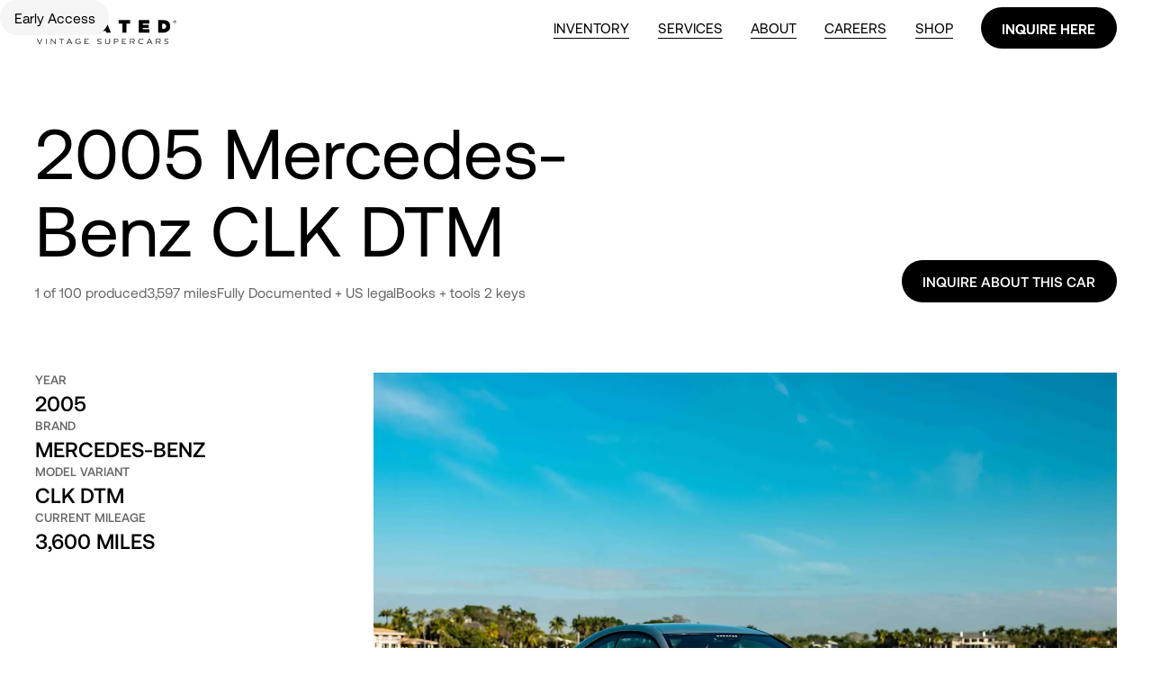

--- FILE ---
content_type: text/html; charset=utf-8
request_url: https://www.wearecurated.com/inventory/2005-Mercedes-CLK-DTM
body_size: 25796
content:
<!DOCTYPE html><!-- Last Published: Fri Jan 30 2026 19:27:15 GMT+0000 (Coordinated Universal Time) --><html data-wf-domain="www.wearecurated.com" data-wf-page="662e6423c64b5ff4242a29d2" data-wf-site="662d48343de04b3496c93840" lang="en" data-wf-collection="662e6423c64b5ff4242a2975" data-wf-item-slug="2005-Mercedes-CLK-DTM"><head><meta charset="utf-8"/><title>2005 Mercedes-Benz CLK DTM | Curated</title><meta content="In 2005, Mercedes-Benz and HWA crafted the CLK DTM, a tribute to their DTM racing success, limiting its production to just 100 units. This specific vehicle, with chassis WDB2093421F151377, is finished in Brilliant Silver and has covered only 3,600 Miles. Powered by a 5.4L V8 supercharged engine with 574hp, this car is built for performance, achieving 0-60 in 3.8 seconds, thanks to its racing-inspired modifications. Its design is unmistakably race-inspired, featuring large fender flares, racing wheels, bucket seats, and a prominent carbon fiber wing. Nearly every part, including extensive use of carbon fiber, is chosen for performance enhancement. This CLK DTM comes with its original manual, tool kit, and a Carfax report, offering a piece of Mercedes-Benz’s racing story to enthusiasts and collectors who value history and performance in their vehicles." name="description"/><meta content="2005 Mercedes-Benz CLK DTM | Curated" property="og:title"/><meta content="In 2005, Mercedes-Benz and HWA crafted the CLK DTM, a tribute to their DTM racing success, limiting its production to just 100 units. This specific vehicle, with chassis WDB2093421F151377, is finished in Brilliant Silver and has covered only 3,600 Miles. Powered by a 5.4L V8 supercharged engine with 574hp, this car is built for performance, achieving 0-60 in 3.8 seconds, thanks to its racing-inspired modifications. Its design is unmistakably race-inspired, featuring large fender flares, racing wheels, bucket seats, and a prominent carbon fiber wing. Nearly every part, including extensive use of carbon fiber, is chosen for performance enhancement. This CLK DTM comes with its original manual, tool kit, and a Carfax report, offering a piece of Mercedes-Benz’s racing story to enthusiasts and collectors who value history and performance in their vehicles." property="og:description"/><meta content="https://cdn.prod.website-files.com/662e6423ff88861916362956/67ec08dfb31c554e900e4354_main_image-1743522003942.webp" property="og:image"/><meta content="2005 Mercedes-Benz CLK DTM | Curated" property="twitter:title"/><meta content="In 2005, Mercedes-Benz and HWA crafted the CLK DTM, a tribute to their DTM racing success, limiting its production to just 100 units. This specific vehicle, with chassis WDB2093421F151377, is finished in Brilliant Silver and has covered only 3,600 Miles. Powered by a 5.4L V8 supercharged engine with 574hp, this car is built for performance, achieving 0-60 in 3.8 seconds, thanks to its racing-inspired modifications. Its design is unmistakably race-inspired, featuring large fender flares, racing wheels, bucket seats, and a prominent carbon fiber wing. Nearly every part, including extensive use of carbon fiber, is chosen for performance enhancement. This CLK DTM comes with its original manual, tool kit, and a Carfax report, offering a piece of Mercedes-Benz’s racing story to enthusiasts and collectors who value history and performance in their vehicles." property="twitter:description"/><meta content="https://cdn.prod.website-files.com/662e6423ff88861916362956/67ec08dfb31c554e900e4354_main_image-1743522003942.webp" property="twitter:image"/><meta property="og:type" content="website"/><meta content="summary_large_image" name="twitter:card"/><meta content="width=device-width, initial-scale=1" name="viewport"/><meta content="frwuZvdBhVUtaC_RP_UMeVECK6Op6uBjTe_9Kl3gBlI" name="google-site-verification"/><link href="https://cdn.prod.website-files.com/662d48343de04b3496c93840/css/wearecurated.webflow.shared.7e57757df.min.css" rel="stylesheet" type="text/css" integrity="sha384-fld1ffhGpruITbMe15JxNSlCzTSpg9Ty3ltE1eNo+i6lggsGgL/HYol914q3pOVa" crossorigin="anonymous"/><link href="https://fonts.googleapis.com" rel="preconnect"/><link href="https://fonts.gstatic.com" rel="preconnect" crossorigin="anonymous"/><script src="https://ajax.googleapis.com/ajax/libs/webfont/1.6.26/webfont.js" type="text/javascript"></script><script type="text/javascript">WebFont.load({  google: {    families: ["PT Sans:400,400italic,700,700italic"]  }});</script><script type="text/javascript">!function(o,c){var n=c.documentElement,t=" w-mod-";n.className+=t+"js",("ontouchstart"in o||o.DocumentTouch&&c instanceof DocumentTouch)&&(n.className+=t+"touch")}(window,document);</script><link href="https://cdn.prod.website-files.com/662d48343de04b3496c93840/6641337a221f5975989e2d8b_Curated%20favicon.png" rel="shortcut icon" type="image/x-icon"/><link href="https://cdn.prod.website-files.com/662d48343de04b3496c93840/66413387cefb8c2a1e3b0341_Curated%20Webclip.png" rel="apple-touch-icon"/><link href="rss.xml" rel="alternate" title="RSS Feed" type="application/rss+xml"/><script src="https://www.google.com/recaptcha/api.js" type="text/javascript"></script><link rel="stylesheet" href="https://fengyuanchen.github.io/datepicker/css/datepicker.css">
<!-- Finsweet Cookie Consent -->
<script async src="https://cdn.jsdelivr.net/npm/@finsweet/cookie-consent@1/fs-cc.js" fs-cc-mode="opt-in"></script>

<script type="text/javascript" type="fs-cc">
    (function(c,l,a,r,i,t,y){
        c[a]=c[a]||function(){(c[a].q=c[a].q||[]).push(arguments)};
        t=l.createElement(r);t.async=1;t.src="https://www.clarity.ms/tag/"+i;
        y=l.getElementsByTagName(r)[0];y.parentNode.insertBefore(t,y);
    })(window, document, "clarity", "script", "mqu5z8v7g6");
</script>


<!-- Google Tag Manager -->
<script>(function(w,d,s,l,i){w[l]=w[l]||[];w[l].push({'gtm.start':
new Date().getTime(),event:'gtm.js'});var f=d.getElementsByTagName(s)[0],
j=d.createElement(s),dl=l!='dataLayer'?'&l='+l:'';j.async=true;j.src=
'https://www.googletagmanager.com/gtm.js?id='+i+dl;f.parentNode.insertBefore(j,f);
})(window,document,'script','dataLayer','GTM-TNSJTJ8');</script>
<!-- End Google Tag Manager --><!-- [Attributes by Finsweet] Mirror click events -->
<script defer src="https://cdn.jsdelivr.net/npm/@finsweet/attributes-mirrorclick@1/mirrorclick.js"></script>

<!-- [Attributes by Finsweet] Social Share -->
<script defer src="https://cdn.jsdelivr.net/npm/@finsweet/attributes-socialshare@1/socialshare.js"></script>


<!-- [Attributes by Finsweet] Copy to clipboard -->
<script defer src="https://cdn.jsdelivr.net/npm/@finsweet/attributes-copyclip@1/copyclip.js"></script></head><body><div class="w-embed w-script"><script>
console.log('Visibility status is: ', "Sold")
if("Sold"=="Unpublished"){
window.location.href="/inventory"
}
</script></div><div class="page-wrapper"><div class="global-styles_wpr"><div class="global-styles w-embed"><style>

/* Make text look crisper and more legible in all browsers */
body {
  -webkit-font-smoothing: antialiased;
  -moz-osx-font-smoothing: grayscale;
  font-smoothing: antialiased;
  text-rendering: optimizeLegibility;
}

/* Focus state style for keyboard navigation for the focusable elements */
*[tabindex]:focus-visible,
  input[type="file"]:focus-visible {
   outline: 0.125rem solid #4d65ff;
   outline-offset: 0.125rem;
}

/* Set color style to inherit */
.inherit-color * {
    color: inherit;
}

/* Get rid of top margin on first element in any rich text element */
.w-richtext > :not(div):first-child, .w-richtext > div:first-child > :first-child {
  margin-top: 0 !important;
}

/* Get rid of bottom margin on last element in any rich text element */
.w-richtext>:last-child, .w-richtext ol li:last-child, .w-richtext ul li:last-child {
	margin-bottom: 0 !important;
}


/* Make sure containers never lose their center alignment */
.container-medium,.container-small, .container-large {
	margin-right: auto !important;
  margin-left: auto !important;
}

/* 
Make the following elements inherit typography styles from the parent and not have hardcoded values. 
Important: You will not be able to style for example "All Links" in Designer with this CSS applied.
Uncomment this CSS to use it in the project. Leave this message for future hand-off.
*/
/*
a,
.w-input,
.w-select,
.w-tab-link,
.w-nav-link,
.w-dropdown-btn,
.w-dropdown-toggle,
.w-dropdown-link {
  color: inherit;
  text-decoration: inherit;
  font-size: inherit;
}
*/

/* Apply "..." after 3 lines of text */
.text-style-3lines {
	display: -webkit-box;
	overflow: hidden;
	-webkit-line-clamp: 3;
	-webkit-box-orient: vertical;
}

/* Apply "..." after 2 lines of text */
.text-style-2lines {
	display: -webkit-box;
	overflow: hidden;
	-webkit-line-clamp: 2;
	-webkit-box-orient: vertical;
}

/* Adds inline flex display */
.display-inlineflex {
  display: inline-flex;
}

/* These classes are never overwritten */
.hide {
  display: none !important;
}

@media screen and (max-width: 991px) {
    .hide, .hide-tablet {
        display: none !important;
    }
}
  @media screen and (max-width: 767px) {
    .hide-mobile-landscape{
      display: none !important;
    }
}
  @media screen and (max-width: 479px) {
    .hide-mobile{
      display: none !important;
    }
}
 
.margin-0 {
  margin: 0rem !important;
}
  
.padding-0 {
  padding: 0rem !important;
}

.spacing-clean {
padding: 0rem !important;
margin: 0rem !important;
}

.margin-top {
  margin-right: 0rem !important;
  margin-bottom: 0rem !important;
  margin-left: 0rem !important;
}

.padding-top {
  padding-right: 0rem !important;
  padding-bottom: 0rem !important;
  padding-left: 0rem !important;
}
  
.margin-right {
  margin-top: 0rem !important;
  margin-bottom: 0rem !important;
  margin-left: 0rem !important;
}

.padding-right {
  padding-top: 0rem !important;
  padding-bottom: 0rem !important;
  padding-left: 0rem !important;
}

.margin-bottom {
  margin-top: 0rem !important;
  margin-right: 0rem !important;
  margin-left: 0rem !important;
}

.padding-bottom {
  padding-top: 0rem !important;
  padding-right: 0rem !important;
  padding-left: 0rem !important;
}

.margin-left {
  margin-top: 0rem !important;
  margin-right: 0rem !important;
  margin-bottom: 0rem !important;
}
  
.padding-left {
  padding-top: 0rem !important;
  padding-right: 0rem !important;
  padding-bottom: 0rem !important;
}
  
.margin-horizontal {
  margin-top: 0rem !important;
  margin-bottom: 0rem !important;
}

.padding-horizontal {
  padding-top: 0rem !important;
  padding-bottom: 0rem !important;
}

.margin-vertical {
  margin-right: 0rem !important;
  margin-left: 0rem !important;
}
  
.padding-vertical {
  padding-right: 0rem !important;
  padding-left: 0rem !important;
}

</style>


<style>
  html { font-size: calc(0.625rem + 0.41666666666666663vw); }
  @media screen and (max-width:1920px) { html { font-size: calc(0.625rem + 0.41666666666666674vw); } }
  @media screen and (max-width:1440px) { html { font-size: calc(0.8126951092611863rem + 0.20811654526534862vw); } }
  @media screen and (max-width:479px) { html { font-size: calc(0.7494769874476988rem + 0.8368200836820083vw); } }
</style></div><div newsletter-circle="" data-w-id="e31bef93-61c0-e7f5-db34-a09fe64860a0" class="newsletter_circle fixed"><div>Early Access</div></div><div class="hide w-embed w-script"><script>
document.querySelector('[newsletter-circle]').addEventListener('click', function() {
    const newsletterElement = document.querySelector('[yungle-show-once="newsletter"]');
    
    // Primero, cambiar a display: flex
    newsletterElement.style.display = 'flex';

    // Después de 100 ms, añadir la clase "is-open"
    setTimeout(() => {
        newsletterElement.classList.add('is-open');
    }, 100); // 100 ms de retraso
});

</script></div><div class="cookies"><div id="consentPopup" fs-cc="banner" class="fs-cookie-popup"><div class="heading-style-h5">You&#x27;re in control</div><p class="cookie-paragraph">By using this website, you agree to the storing of cookies on your device to enhance site navigation, analyze site usage, and assist in our marketing efforts. View our <a href="/terms-privacy">Privacy Policy</a> for more information.<br/></p><div id="w-node-cb05e0d1-58f6-6639-5442-d87e58fd62fe-d4a6edd5" class="button-wrapper"><a fs-cc="allow" id="w-node-cb05e0d1-58f6-6639-5442-d87e58fd62ff-d4a6edd5" href="#" class="button black w-button">Accept all</a><a fs-cc="deny" id="w-node-cb05e0d1-58f6-6639-5442-d87e58fd6301-d4a6edd5" href="#" class="button w-button">Deny</a><a fs-cc="open-preferences" id="w-node-cb05e0d1-58f6-6639-5442-d87e58fd6303-d4a6edd5" href="#" class="preferences-link">Manage settings</a></div></div><div fs-cc="preferences" class="fs-preferences-manager-wrapper"><div class="preferences-container"><div class="heading-style-h5">Preferences</div><p class="text-size-small">Privacy is important to us, so you have the option of disabling certain types of storage that may not be necessary for the basic functioning of the website. Blocking categories may impact your experience on the website. <a href="https://www.osano.com/legal/cookies" target="_blank" class="text-style-link">More information</a><br/></p><a fs-cc="allow" href="#" class="button black w-button">Accept all cookies</a><a fs-cc="close" href="#" class="close-button w-inline-block"><img loading="lazy" src="https://cdn.prod.website-files.com/662d48343de04b3496c93840/68daadac74d2fb0bd6c7392b_np_close_25798_27313D.svg" alt="" class="image"/></a><div class="consents-form w-form"><form id="email-form" name="email-form" data-name="Email Form" method="get" class="preferences_form" data-wf-page-id="662e6423c64b5ff4242a29d2" data-wf-element-id="cb05e0d1-58f6-6639-5442-d87e58fd6313"><div class="grid"><div class="text-div"><label for="name" class="heading-style-h6">Essential</label><p class="text-size-small">These items are required to enable basic website functionality.<br/></p></div><p id="w-node-cb05e0d1-58f6-6639-5442-d87e58fd631b-d4a6edd5" class="text-size-small text-weight-medium text-align-right">Always active<br/></p></div><div class="grid"><div class="text-div"><label for="name" class="heading-style-h6">Marketing</label><p class="text-size-small">These items are used to deliver advertising that is more relevant to you and your interests. <br/></p></div><label id="w-node-cb05e0d1-58f6-6639-5442-d87e58fd6325-d4a6edd5" class="w-checkbox"><div class="w-checkbox-input w-checkbox-input--inputType-custom checkbox"></div><input type="checkbox" name="checkbox-4" id="checkbox-4" data-name="Checkbox 4" fs-cc-checkbox="marketing" style="opacity:0;position:absolute;z-index:-1"/><span class="checkbox-label w-form-label" for="checkbox-4"></span></label></div><div class="grid"><div class="text-div"><label for="name" class="heading-style-h6">Personalization</label><p class="text-size-small">These items allow the website to remember choices you make (such as your user name, language, or the region you are in) and provide enhanced, more personal features. <br/></p></div><label id="w-node-cb05e0d1-58f6-6639-5442-d87e58fd632f-d4a6edd5" class="w-checkbox"><div class="w-checkbox-input w-checkbox-input--inputType-custom checkbox"></div><input type="checkbox" name="checkbox-3" id="checkbox-3" data-name="Checkbox 3" fs-cc-checkbox="personalization" style="opacity:0;position:absolute;z-index:-1"/><span class="checkbox-label w-form-label" for="checkbox-3"></span></label></div><div fs-cc-checkbox="analytics" class="grid"><div class="text-div"><label for="name" class="heading-style-h6">Analytics</label><p class="text-size-small">These items help the website operator understand how its website performs, how visitors interact with the site, and whether there may be technical issues. <br/></p></div><label id="w-node-cb05e0d1-58f6-6639-5442-d87e58fd6339-d4a6edd5" class="w-checkbox"><div class="w-checkbox-input w-checkbox-input--inputType-custom checkbox"></div><input type="checkbox" name="checkbox-3" id="checkbox-3" data-name="Checkbox 3" fs-cc-checkbox="analytics" style="opacity:0;position:absolute;z-index:-1"/><span class="checkbox-label w-form-label" for="checkbox-3"></span></label></div><div class="margin-top margin-small"><div class="button-wrapper"><input type="submit" data-wait="Please wait..." fs-cc="deny" class="button w-button" value="Reject all cookies"/><input type="submit" data-wait="Please wait..." fs-cc="submit" class="button black w-button" value="Confirm my choices"/></div></div></form><div class="w-form-done"><div>Thank you! Your submission has been received!</div></div><div class="w-form-fail"><div>Oops! Something went wrong while submitting the form.</div></div></div></div></div><div fs-cc="manager" class="fs-manager-opener"><img fs-cc="open-preferences" loading="lazy" alt="" src="https://cdn.prod.website-files.com/662d48343de04b3496c93840/68daadac74d2fb0bd6c73929_np_cookie_80793_FFFFFF.svg"/></div></div></div><div data-animation="default" class="navbar1_component no-padding w-nav" data-easing2="ease" fs-scrolldisable-element="smart-nav" data-easing="ease" data-collapse="medium" data-w-id="c2728643-5a6c-67e8-1e53-bb97c5b037b1" role="banner" data-duration="400"><div class="navbar1_container"><a href="/" class="navbar1_logo-link w-nav-brand"><img src="https://cdn.prod.website-files.com/662d48343de04b3496c93840/6659f6fa33171e4e43468715_curated%20logo%20black.webp" loading="lazy" alt="" class="navbar1_logo"/></a><div class="navbar1_menu"><a data-w-id="65805ef1-41ce-b77f-3f59-7e8c219fa745" href="/inventory" class="navbar_link w-inline-block"><div>Inventory</div><div class="link_line hide-tablet"></div></a><a data-w-id="65805ef1-41ce-b77f-3f59-7e8c219fa745" href="/services" class="navbar_link w-inline-block"><div>Services</div><div class="link_line hide-tablet"></div></a><a data-w-id="65805ef1-41ce-b77f-3f59-7e8c219fa745" href="/about" class="navbar_link w-inline-block"><div>About</div><div class="link_line hide-tablet"></div></a><a data-w-id="65805ef1-41ce-b77f-3f59-7e8c219fa745" href="/careers" class="navbar_link w-inline-block"><div>Careers</div><div class="link_line hide-tablet"></div></a><a data-w-id="65805ef1-41ce-b77f-3f59-7e8c219fa745" href="https://shop.wearecurated.com" target="_blank" class="navbar_link w-inline-block"><div>Shop</div><div class="link_line hide-tablet"></div></a><div class="hide-desktop max-width-full"><a data-w-id="65805ef1-41ce-b77f-3f59-7e8c219fa745" href="/contact" class="navbar_link w-inline-block"><div>Contact</div><div class="link_line hide-tablet"></div></a></div><div class="navbar1_menu-buttons"><a data-w-id="ef62138d-0146-09c5-639b-8c7abb58f229" href="/contact" class="button w-inline-block black"><div class="button_text _1">Inquire Here</div><div class="button_text _2">Inquire Here</div></a></div></div><div fs-mirrorclick-element="target" data-w-id="9f008e73-74ba-6532-ba07-04a958d4af7d" class="navbar1_burger"><div class="navbar1_burger-texts"><div class="navbar1_burger-text _1">Menu</div><div class="navbar1_burger-text _2">Close</div></div></div></div><div fs-mirrorclick-element="trigger" class="navbar1_burger-overlay"></div></div><div show-on-clicks="2" yungle-show-once="newsletter" yungle-class-name="is-open" class="newsletter_popup"><div close-popup="" class="newsletter_popup-overlay"></div><div class="newsletter_popup-window"><div fs-mirrorclick-element="target-10" data-w-id="872a95f6-2111-92a3-dc01-d760802c07d7" class="newsletter_close popup"><div close-popup="">Close</div></div><div class="newsletter_popup-window-img-wpr mobile"><img src="https://cdn.prod.website-files.com/662d48343de04b3496c93840/66e31619252de977e873974e_newsletter%20popup%20img%201.webp" loading="lazy" sizes="(max-width: 920px) 100vw, 920px, 100vw" srcset="https://cdn.prod.website-files.com/662d48343de04b3496c93840/66e31619252de977e873974e_newsletter%20popup%20img%201-p-500.webp 500w, https://cdn.prod.website-files.com/662d48343de04b3496c93840/66e31619252de977e873974e_newsletter%20popup%20img%201.webp 920w" alt="" class="newsletter_popup-window-img _1"/><img src="https://cdn.prod.website-files.com/662d48343de04b3496c93840/66e3162790c7e404f613c2ca_newsletter%20popup%20img%202.webp" loading="lazy" sizes="(max-width: 920px) 100vw, 920px, 100vw" srcset="https://cdn.prod.website-files.com/662d48343de04b3496c93840/66e3162790c7e404f613c2ca_newsletter%20popup%20img%202-p-500.webp 500w, https://cdn.prod.website-files.com/662d48343de04b3496c93840/66e3162790c7e404f613c2ca_newsletter%20popup%20img%202.webp 920w" alt="" class="newsletter_popup-window-img _2"/></div><div class="newsletter_popup-forms"><div id="newsletter-part-1" newsletter="part-1" class="blog_form newsletter w-form"><div id="w-node-edde0334-c840-581f-f76c-bc9fd14c6e8f-802c07d4" class="margin-bottom margin-small"><h2 class="newsletter_heading">Be the First to See Our Latest Inventory</h2><p class="text-form">Sign up for our newsletter and get exclusive access to our newest arrivals, plus a 15% discount on your first order in the CURATED merch shop.</p></div><form id="wf-form-Newsletter" name="wf-form-Newsletter" data-name="Newsletter" action="http://#" method="post" class="contact10_form newsletter" data-wf-page-id="662e6423c64b5ff4242a29d2" data-wf-element-id="edde0334-c840-581f-f76c-bc9fd14c6e94"><div class="form_field-wrapper"><input class="form_field footer w-input" maxlength="256" name="Email" data-name="Email" placeholder="Email" newsletter="email" type="email" id="Email-3" required=""/></div><input type="submit" data-wait="Please wait..." newsletter="next-btn" close-popup="" not-close="" class="button black w-button" value="Send"/></form><div class="success-message w-form-done"><div>Thank you! You are now registered!</div></div><div class="w-form-fail"><div>Oops! Something went wrong while submitting the form.</div></div></div><div id="newsletter-part-2" newsletter="part-2" class="blog_form newsletter _2 w-form"><div id="w-node-_09dbc743-7d66-beb8-221a-66192d464310-802c07d4" class="margin-bottom margin-small"><h2 class="newsletter_heading">Complete your information</h2></div><form id="wf-form-Newsletter" name="wf-form-Newsletter" data-name="Newsletter" action="http://#" method="post" newsletter="part-2-form" class="contact10_form newsletter _2" data-wf-page-id="662e6423c64b5ff4242a29d2" data-wf-element-id="09dbc743-7d66-beb8-221a-66192d464315"><div class="contact10_form newsletter _2col"><div class="form_field-wrapper"><input class="form_field footer w-input" maxlength="256" name="Name-4" data-name="Name 4" placeholder="Name" newsletter="name" type="text" id="Name-4" required=""/></div><div class="form_field-wrapper"><input class="form_field footer w-input" maxlength="256" name="Dream-Car-2" data-name="Dream Car 2" placeholder="Your dream car" newsletter="dreamCar" type="text" id="Dream-Car-2" required=""/></div></div><div class="form_field-wrapper"><label for="name-4" class="form_field-label">Birthday</label><div class="form_field-wrapper"><div yungle-picker-fake="1" class="form_field-date"><div yungle-picker-date-text="1">Select date</div></div><div yungle-picker-date="1" class="form_field-real-date"></div></div></div><div data-sitekey="6LfeAM4rAAAAAIU50vdsa0UL2cg4dmyJXIL4YQ1l" class="w-form-formrecaptcha g-recaptcha g-recaptcha-error g-recaptcha-disabled"></div><input type="submit" data-wait="Please wait..." newsletter="btn-end" close-popup="" not-close="" class="button black w-button" value="Send"/></form><div newsletter="success" class="success-message w-form-done"><div>Thank you! You are now registered!</div></div><div class="w-form-fail"><div>Oops! Something went wrong while submitting the form.</div></div></div><div class="hide w-embed w-script"><script>
/* ========= Helpers globales (IMPORTANTES) ========= */

// Honeypot: inyección + lectura
function injectHoneypot() {
  // Evitar duplicados
  if (document.querySelector('[newsletter="honeypot"]')) return;

  // Dónde lo metemos (elige un contenedor existente)
  const container =
    document.querySelector('[newsletter="part-1"]') ||
    document.querySelector('[newsletter="part-2-form"]') ||
    document.body;

  // Wrapper oculto (no display:none)
  const wrap = document.createElement('div');
  wrap.style.position = 'absolute';
  wrap.style.left = '-9999px';
  wrap.style.top = 'auto';
  wrap.style.width = '1px';
  wrap.style.height = '1px';
  wrap.style.overflow = 'hidden';
  wrap.style.opacity = '0';
  wrap.style.pointerEvents = 'none';

  const label = document.createElement('label');
  label.setAttribute('aria-hidden', 'true');
  label.textContent = 'Leave this field empty';

  const input = document.createElement('input');
  input.type = 'text';
  input.name = 'company'; // típico honeypot
  input.autocomplete = 'off';
  input.tabIndex = -1;
  input.setAttribute('newsletter', 'honeypot');
  input.setAttribute('aria-hidden', 'true');

  label.appendChild(input);
  wrap.appendChild(label);
  container.appendChild(wrap);
}

function isHoneypotFilled() {
  const hp = document.querySelector('[newsletter="honeypot"]');
  if (!hp) return false;
  return String(hp.value || '').trim().length > 0;
}

// Email validation
function isValidEmailBasic(email) {
  const emailRegex = /^[^\s@]+@[^\s@]+\.[^\s@]+$/;
  return emailRegex.test(email);
}

// Validación estricta para casos tipo: son.ia...m.ey.e.r@...
function isValidEmailStrict(email) {
  if (!isValidEmailBasic(email)) return false;

  const [local, domain] = email.split('@');
  if (!local || !domain) return false;

  // No permitir dobles puntos en ningún lado
  if (email.includes('..')) return false;

  // Local no inicia/termina con punto
  if (local.startsWith('.') || local.endsWith('.')) return false;

  // Dominio razonable
  if (!/^[a-zA-Z0-9.-]+\.[a-zA-Z]{2,}$/.test(domain)) return false;
  if (domain.startsWith('.') || domain.endsWith('.')) return false;

  // Caracteres permitidos en local (ajusta si usas algo especial)
  if (!/^[a-zA-Z0-9._+\-]+$/.test(local)) return false;

  // Límite de puntos en local
  const dotCount = (local.match(/\./g) || []).length;
  if (dotCount >= 4) return false;

  // Ratio puntos/letras para detectar “dot-spam”
  const alnumCount = (local.match(/[a-zA-Z0-9]/g) || []).length;
  if (alnumCount > 0) {
    const dotRatio = dotCount / alnumCount;
    if (dotRatio > 0.25) return false;
  }

  // Muchos segmentos de 1 letra separados por puntos: e.l.v.in.s...
  const segments = local.split('.');
  const singleCharSegs = segments.filter(s => s.length === 1).length;
  if (segments.length >= 6 && singleCharSegs >= 4) return false;

  // Secuencias tipo "a.b.c.d"
  const singleLetterDotRuns = (local.match(/\b[a-zA-Z]\./g) || []).length;
  if (singleLetterDotRuns >= 4) return false;

  return true;
}

// Fecha MM/DD/YYYY (si no parsea, regresa null)
function formatDateToMMDDYYYY(dateText) {
  const date = new Date(dateText);
  if (isNaN(date.getTime())) return null;
  return date.toLocaleDateString('en-US'); // MM/DD/YYYY
}

// Post a Zapier sin asumir JSON
function postZapier(payload) {
  return fetch('https://hooks.zapier.com/hooks/catch/12922324/2obo2kr/', {
    method: 'POST',
    headers: { 'Content-Type': 'application/json' },
    body: JSON.stringify(payload)
  }).then(async (res) => {
    if (!res.ok) {
      const text = await res.text().catch(() => '');
      throw new Error(`HTTP ${res.status} ${text}`);
    }
    return res.text().catch(() => '');
  });
}

/* ========= Script principal ========= */

document.addEventListener('DOMContentLoaded', () => {
  // Crear honeypot desde que carga el sitio
  injectHoneypot();

  const nextBtn = document.querySelector('[newsletter="next-btn"]');
  const endBtn  = document.querySelector('[newsletter="btn-end"]');

  if (nextBtn) {
    nextBtn.addEventListener('click', function(event) {
      event.preventDefault();

      // Si honeypot se llenó, no hacemos nada
      if (isHoneypotFilled()) return;

      const emailInput = document.querySelector('[newsletter="email"]');
      const email = (emailInput?.value || '').trim();

      if (!email || !isValidEmailStrict(email)) {
        alert('Por favor, ingresa un correo electrónico válido.');
        emailInput?.focus();
        return;
      }

      this.textContent = 'Suscribiendo...';

      const payload = {
        name: null,
        Email: email,
        DreamCar: null,
        Birthday: null
      };

      postZapier(payload)
        .then(() => {
          const part1 = document.querySelector('[newsletter="part-1"]');
          const part2 = document.querySelector('[newsletter="part-2"]');
          if (!part1 || !part2) return;

          part1.style.opacity = 0;
          setTimeout(() => {
            part1.style.display = 'none';
            part2.style.display = 'flex';
            setTimeout(() => {
              part2.style.opacity = 1;
            }, 100);
          }, 300);
        })
        .catch(error => {
          console.error('Error:', error);
          alert('Ocurrió un error al suscribirse. Inténtalo de nuevo.');
          this.textContent = 'Siguiente';
        });
    });
  }

  if (endBtn) {
    endBtn.addEventListener('click', function(event) {
      event.preventDefault();

      // Si honeypot se llenó, no hacemos nada
      if (isHoneypotFilled()) return;

      const name = (document.querySelector('[newsletter="name"]')?.value || '').trim();
      const dreamCar = (document.querySelector('[newsletter="dreamCar"]')?.value || '').trim();

      const birthdayTextEl = document.querySelector('[yungle-picker-date-text]');
      const birthdayText = (birthdayTextEl ? birthdayTextEl.textContent : '').trim();
      const birthday = birthdayText ? formatDateToMMDDYYYY(birthdayText) : null;

      const email = (document.querySelector('[newsletter="email"]')?.value || '').trim();
      if (!email || !isValidEmailStrict(email)) {
        alert('El correo electrónico no es válido. Vuelve a intentarlo.');
        return;
      }

      this.textContent = 'Enviando...';

      const payload = {
        name: name || null,
        Email: email,
        DreamCar: dreamCar || null,
        Birthday: birthday || null
      };

      postZapier(payload)
        .then(() => {
          const form2 = document.querySelector('[newsletter="part-2-form"]');
          const success = document.querySelector('[newsletter="success"]');
          if (!form2 || !success) return;

          form2.style.opacity = 0;
          setTimeout(() => {
            form2.style.display = 'none';
            success.style.display = 'block';
          }, 300);
        })
        .catch(error => {
          console.error('Error:', error);
          alert('Ocurrió un error al enviar los datos. Inténtalo de nuevo.');
          this.textContent = 'Finalizar';
        });
    });
  }
});
</script></div></div></div><div class="hide w-embed w-script"><script defer src="https://code-bucket-prod.s3.us-east-2.amazonaws.com/components/Popups/ShowOnlyOnce.js"></script></div></div><div class="main-wrapper"><div class="section_car"><div class="padding-global"><div class="padding-section-large less-bottom"><div fs-cmsload-element="scroll-anchor" class="margin-bottom margin-xxlarge"><div class="car_header"><div class="max-width-large"><div class="car_header-content"><div class="margin-bottom margin-small"><h1>2005 Mercedes-Benz CLK DTM</h1></div><div class="car_perks"><div>1 of 100 produced</div><div>3,597 miles</div><div>Fully Documented + US legal</div><div>Books + tools 2 keys</div></div></div></div><div cl="" data-w-id="4b88b4eb-77f1-529a-6011-03d0d414ceb3" class="button black"><div>Inquire about this car</div></div></div></div><div class="car_1st-perks"><div class="car_perks-list"><div class="car_perk"><h2 class="car_perk-title">Year</h2><div>2005</div></div><div class="car_perk"><h2 class="car_perk-title">Brand</h2><div>Mercedes-Benz</div></div><div class="car_perk"><h2 class="car_perk-title">Model Variant</h2><div>CLK  DTM</div></div><div class="car_perk"><h2 class="car_perk-title">Current Mileage</h2><div>3,600 miles</div></div></div><img src="https://cdn.prod.website-files.com/662e6423ff88861916362956/67ec08dfb31c554e900e4354_main_image-1743522003942.webp" loading="lazy" alt="" class="car_1st-img"/></div></div></div></div><div section-car="2" class="section_car not-hero"><div class="padding-global"><div class="padding-section-medium"><div class="car_1st-perks _2nd"><img src="https://cdn.prod.website-files.com/662e6423ff88861916362956/67ec08deb31c554e900e4261_secondary_image-1743522004433.webp" loading="lazy" alt="" class="car_1st-img"/><div class="car_perks-lists"><div id="w-node-de9587d2-491f-a711-f76e-cdc76bd51b18-242a29d2" class="car_perks-list"><div class="car_perk"><h2 class="car_perk-title">chasis</h2><div>WDB2093421F151377</div></div><div class="car_perk"><h2 class="car_perk-title">Engine capacity</h2><div>5.4L Liquid-Cooled Supercharged V8 / 574HP</div></div><div class="car_perk"><h2 class="car_perk-title">exterior color</h2><div>Brilliant Silver Metallic</div></div><div class="car_perk"><h2 class="car_perk-title">Interior color</h2><div>Black</div></div><div class="car_perk"><h2 class="car_perk-title">transmisSion</h2><div>Five Speed Automatic</div></div></div><div class="car_perks-list"><div class="car_perk w-condition-invisible"><h2 class="car_perk-title">Top speed</h2><div class="w-dyn-bind-empty"></div></div><div class="car_perk w-condition-invisible"><h2 class="car_perk-title">Designer</h2><div class="w-dyn-bind-empty"></div></div><div class="car_perk"><h2 class="car_perk-title">Years produced</h2><div>2005 - 2006</div></div><div class="car_perk"><h2 class="car_perk-title">Total production</h2><div>100</div></div></div></div></div></div></div><div class="w-embed w-script"><script>
if("WDB2093421F151377" == "" && "5.4L Liquid-Cooled Supercharged V8 / 574HP" =="" && "" =="" && "" =="" && "Brilliant Silver Metallic" =="" && "Black" =="" && "Five Speed Automatic" =="" &&  "2005 - 2006" ==" - " &&  "100" ==""  ){
document.querySelector('[section-car="2"]').style.display = "none"
}
</script></div></div><section id="details" class="section_details"><div class="padding-global"><div class="padding-section-large"><div class="details_header"><div id="w-node-_72ffea4a-7e09-210c-a1b7-27a6a18ed12b-242a29d2" class="details_heading"><h2>More details</h2><div class="details_btns"><div data-w-id="8f028e2c-4802-2d04-5991-b4b3da559cd2" class="button black"><div>Inquire about this car</div></div><div class="button black-outline w-embed"><a href='https://www.carfax.com/VehicleHistory/p/Report.cfx?partner=DVW_1&vin=WDB2093421F151377' class="carfax" target="_blank" link-to-fax>Documents</a></div><div class="w-embed w-script"><script>

</script></div></div></div><div id="w-node-e02b5ebc-52ee-3b2d-8845-7dff1478188a-242a29d2" class="details_wpr"><div style="height:250px" class="details_text-wpr"><div class="text-rich-text cms w-richtext">In 2005, Mercedes-Benz and HWA crafted the CLK DTM, a tribute to their DTM racing success, limiting its production to just 100 units. This specific vehicle, with chassis WDB2093421F151377, is finished in Brilliant Silver and has covered only 3,600 Miles.<br><br>Powered by a 5.4L V8 supercharged engine with 574hp, this car is built for performance, achieving 0-60 in 3.8 seconds, thanks to its racing-inspired modifications.<br><br>Its design is unmistakably race-inspired, featuring large fender flares, racing wheels, bucket seats, and a prominent carbon fiber wing. Nearly every part, including extensive use of carbon fiber, is chosen for performance enhancement.<br><br>This CLK DTM comes with its original manual, tool kit, and a Carfax report, offering a piece of Mercedes-Benz’s racing story to enthusiasts and collectors who value history and performance in their vehicles.</div><div class="details_text-button-wpr"><div style="display:flex;opacity:1" class="details_text-overlay"></div></div></div><a data-w-id="d7ff22ad-46af-37bf-3169-cbd518523974" href="#details" class="details_read-more w-inline-block"><div style="-webkit-transform:translate3d(0, 0%, 0) scale3d(1, 1, 1) rotateX(0) rotateY(0) rotateZ(0) skew(0, 0);-moz-transform:translate3d(0, 0%, 0) scale3d(1, 1, 1) rotateX(0) rotateY(0) rotateZ(0) skew(0, 0);-ms-transform:translate3d(0, 0%, 0) scale3d(1, 1, 1) rotateX(0) rotateY(0) rotateZ(0) skew(0, 0);transform:translate3d(0, 0%, 0) scale3d(1, 1, 1) rotateX(0) rotateY(0) rotateZ(0) skew(0, 0)" class="details_read-more-text-1">Read more</div><div style="-webkit-transform:translate3d(0, 115%, 0) scale3d(1, 1, 1) rotateX(0) rotateY(0) rotateZ(0) skew(0, 0);-moz-transform:translate3d(0, 115%, 0) scale3d(1, 1, 1) rotateX(0) rotateY(0) rotateZ(0) skew(0, 0);-ms-transform:translate3d(0, 115%, 0) scale3d(1, 1, 1) rotateX(0) rotateY(0) rotateZ(0) skew(0, 0);transform:translate3d(0, 115%, 0) scale3d(1, 1, 1) rotateX(0) rotateY(0) rotateZ(0) skew(0, 0)" class="details_read-more-text-2">See less</div><div style="-webkit-transform:translate3d(0, 0, 0) scale3d(1, 1, 1) rotateX(0) rotateY(0) rotateZ(0deg) skew(0, 0);-moz-transform:translate3d(0, 0, 0) scale3d(1, 1, 1) rotateX(0) rotateY(0) rotateZ(0deg) skew(0, 0);-ms-transform:translate3d(0, 0, 0) scale3d(1, 1, 1) rotateX(0) rotateY(0) rotateZ(0deg) skew(0, 0);transform:translate3d(0, 0, 0) scale3d(1, 1, 1) rotateX(0) rotateY(0) rotateZ(0deg) skew(0, 0)" class="form_field-dropdown-icon-wrapper w-embed"><svg xmlns="http://www.w3.org/2000/svg" xmlns:xlink="http://www.w3.org/1999/xlink" aria-hidden="true" role="img" class="iconify iconify--ic" width="100%" height="100%" preserveAspectRatio="xMidYMid meet" viewBox="0 0 24 24"><path fill="currentColor" d="M7.41 8.59L12 13.17l4.59-4.58L18 10l-6 6l-6-6z"></path></svg></div></a></div></div><div data-w-id="da0cb087-ac24-cf0f-8f4f-b64bf222d1e0"><div class="w-embed"><style>

.details_gallery-c-item:nth-child(9n+1) {
  grid-row-start: span 2;
  grid-row-end: span 2;
  grid-column-start: span 2;
  grid-column-end: span 2;}


.details_gallery-cl :nth-child(n+10) {
		display: none;}
    
    
.details_gallery-c-item:nth-child(9n) .details_gallery-button-imgs {
		display: flex;}

}

</style></div><div class="details_gallery w-dyn-list"><script type="text/x-wf-template" id="wf-template-a2bb3a41-ac71-448f-fdf0-cc35bf583bd5">%3Cdiv%20role%3D%22listitem%22%20class%3D%22details_gallery-c-item%20w-dyn-item%20w-dyn-repeater-item%22%3E%3Cimg%20src%3D%22https%3A%2F%2Fcdn.prod.website-files.com%2F662e6423ff88861916362956%2F67ec08deb31c554e900e419e_gallery_image_0-1743522005549.webp%22%20loading%3D%22lazy%22%20alt%3D%22%22%20class%3D%22details_gallery-img%22%2F%3E%3Cdiv%20class%3D%22details_gallery-button-imgs%22%3E%3Cdiv%20class%3D%22details_gallery-button-wpr%22%3E%3Cdiv%20class%3D%22button%20photos%22%3E%3Cdiv%3Eshow%20all%20photos%3C%2Fdiv%3E%3C%2Fdiv%3E%3C%2Fdiv%3E%3C%2Fdiv%3E%3C%2Fdiv%3E</script><div role="list" class="details_gallery-cl w-dyn-items"><div role="listitem" class="details_gallery-c-item w-dyn-item w-dyn-repeater-item"><img src="https://cdn.prod.website-files.com/662e6423ff88861916362956/67ec08deb31c554e900e419e_gallery_image_0-1743522005549.webp" loading="lazy" alt="" class="details_gallery-img"/><div class="details_gallery-button-imgs"><div class="details_gallery-button-wpr"><div class="button photos"><div>show all photos</div></div></div></div></div><div role="listitem" class="details_gallery-c-item w-dyn-item w-dyn-repeater-item"><img src="https://cdn.prod.website-files.com/662e6423ff88861916362956/67ec08deb31c554e900e41a7_gallery_image_1-1743522007761.webp" loading="lazy" alt="" class="details_gallery-img"/><div class="details_gallery-button-imgs"><div class="details_gallery-button-wpr"><div class="button photos"><div>show all photos</div></div></div></div></div><div role="listitem" class="details_gallery-c-item w-dyn-item w-dyn-repeater-item"><img src="https://cdn.prod.website-files.com/662e6423ff88861916362956/67ec08deb31c554e900e4255_gallery_image_2-1743522009601.webp" loading="lazy" alt="" class="details_gallery-img"/><div class="details_gallery-button-imgs"><div class="details_gallery-button-wpr"><div class="button photos"><div>show all photos</div></div></div></div></div><div role="listitem" class="details_gallery-c-item w-dyn-item w-dyn-repeater-item"><img src="https://cdn.prod.website-files.com/662e6423ff88861916362956/67ec08deb31c554e900e425b_gallery_image_3-1743522009801.webp" loading="lazy" alt="" class="details_gallery-img"/><div class="details_gallery-button-imgs"><div class="details_gallery-button-wpr"><div class="button photos"><div>show all photos</div></div></div></div></div><div role="listitem" class="details_gallery-c-item w-dyn-item w-dyn-repeater-item"><img src="https://cdn.prod.website-files.com/662e6423ff88861916362956/67ec08deb31c554e900e420e_gallery_image_4-1743522005563.webp" loading="lazy" alt="" class="details_gallery-img"/><div class="details_gallery-button-imgs"><div class="details_gallery-button-wpr"><div class="button photos"><div>show all photos</div></div></div></div></div><div role="listitem" class="details_gallery-c-item w-dyn-item w-dyn-repeater-item"><img src="https://cdn.prod.website-files.com/662e6423ff88861916362956/67ec08deb31c554e900e420b_gallery_image_5-1743522006348.webp" loading="lazy" alt="" class="details_gallery-img"/><div class="details_gallery-button-imgs"><div class="details_gallery-button-wpr"><div class="button photos"><div>show all photos</div></div></div></div></div><div role="listitem" class="details_gallery-c-item w-dyn-item w-dyn-repeater-item"><img src="https://cdn.prod.website-files.com/662e6423ff88861916362956/67ec08deb31c554e900e41be_gallery_image_6-1743522006080.webp" loading="lazy" alt="" class="details_gallery-img"/><div class="details_gallery-button-imgs"><div class="details_gallery-button-wpr"><div class="button photos"><div>show all photos</div></div></div></div></div><div role="listitem" class="details_gallery-c-item w-dyn-item w-dyn-repeater-item"><img src="https://cdn.prod.website-files.com/662e6423ff88861916362956/67ec08deb31c554e900e41cd_gallery_image_7-1743522006981.webp" loading="lazy" alt="" class="details_gallery-img"/><div class="details_gallery-button-imgs"><div class="details_gallery-button-wpr"><div class="button photos"><div>show all photos</div></div></div></div></div><div role="listitem" class="details_gallery-c-item w-dyn-item w-dyn-repeater-item"><img src="https://cdn.prod.website-files.com/662e6423ff88861916362956/67ec08deb31c554e900e41c7_gallery_image_8-1743522007520.webp" loading="lazy" alt="" class="details_gallery-img"/><div class="details_gallery-button-imgs"><div class="details_gallery-button-wpr"><div class="button photos"><div>show all photos</div></div></div></div></div><div role="listitem" class="details_gallery-c-item w-dyn-item w-dyn-repeater-item"><img src="https://cdn.prod.website-files.com/662e6423ff88861916362956/67ec08deb31c554e900e41c4_gallery_image_9-1743522006341.webp" loading="lazy" alt="" class="details_gallery-img"/><div class="details_gallery-button-imgs"><div class="details_gallery-button-wpr"><div class="button photos"><div>show all photos</div></div></div></div></div><div role="listitem" class="details_gallery-c-item w-dyn-item w-dyn-repeater-item"><img src="https://cdn.prod.website-files.com/662e6423ff88861916362956/67ec08deb31c554e900e4258_gallery_image_10-1743522009324.webp" loading="lazy" alt="" class="details_gallery-img"/><div class="details_gallery-button-imgs"><div class="details_gallery-button-wpr"><div class="button photos"><div>show all photos</div></div></div></div></div><div role="listitem" class="details_gallery-c-item w-dyn-item w-dyn-repeater-item"><img src="https://cdn.prod.website-files.com/662e6423ff88861916362956/67ec08deb31c554e900e41d3_gallery_image_11-1743522008409.webp" loading="lazy" alt="" class="details_gallery-img"/><div class="details_gallery-button-imgs"><div class="details_gallery-button-wpr"><div class="button photos"><div>show all photos</div></div></div></div></div><div role="listitem" class="details_gallery-c-item w-dyn-item w-dyn-repeater-item"><img src="https://cdn.prod.website-files.com/662e6423ff88861916362956/67ec08deb31c554e900e41ca_gallery_image_12-1743522006525.webp" loading="lazy" alt="" class="details_gallery-img"/><div class="details_gallery-button-imgs"><div class="details_gallery-button-wpr"><div class="button photos"><div>show all photos</div></div></div></div></div><div role="listitem" class="details_gallery-c-item w-dyn-item w-dyn-repeater-item"><img src="https://cdn.prod.website-files.com/662e6423ff88861916362956/67ec08deb31c554e900e41a4_gallery_image_13-1743522005420.webp" loading="lazy" alt="" class="details_gallery-img"/><div class="details_gallery-button-imgs"><div class="details_gallery-button-wpr"><div class="button photos"><div>show all photos</div></div></div></div></div><div role="listitem" class="details_gallery-c-item w-dyn-item w-dyn-repeater-item"><img src="https://cdn.prod.website-files.com/662e6423ff88861916362956/67ec08deb31c554e900e41a1_gallery_image_14-1743522006841.webp" loading="lazy" alt="" class="details_gallery-img"/><div class="details_gallery-button-imgs"><div class="details_gallery-button-wpr"><div class="button photos"><div>show all photos</div></div></div></div></div><div role="listitem" class="details_gallery-c-item w-dyn-item w-dyn-repeater-item"><img src="https://cdn.prod.website-files.com/662e6423ff88861916362956/67ec08deb31c554e900e41c1_gallery_image_15-1743522005601.webp" loading="lazy" alt="" class="details_gallery-img"/><div class="details_gallery-button-imgs"><div class="details_gallery-button-wpr"><div class="button photos"><div>show all photos</div></div></div></div></div><div role="listitem" class="details_gallery-c-item w-dyn-item w-dyn-repeater-item"><img src="https://cdn.prod.website-files.com/662e6423ff88861916362956/67ec08deb31c554e900e41d6_gallery_image_16-1743522009272.webp" loading="lazy" alt="" class="details_gallery-img"/><div class="details_gallery-button-imgs"><div class="details_gallery-button-wpr"><div class="button photos"><div>show all photos</div></div></div></div></div><div role="listitem" class="details_gallery-c-item w-dyn-item w-dyn-repeater-item"><img src="https://cdn.prod.website-files.com/662e6423ff88861916362956/67ec08deb31c554e900e41d0_gallery_image_17-1743522008220.webp" loading="lazy" alt="" class="details_gallery-img"/><div class="details_gallery-button-imgs"><div class="details_gallery-button-wpr"><div class="button photos"><div>show all photos</div></div></div></div></div><div role="listitem" class="details_gallery-c-item w-dyn-item w-dyn-repeater-item"><img src="https://cdn.prod.website-files.com/662e6423ff88861916362956/67ec08deb31c554e900e41df_gallery_image_18-1743522009229.webp" loading="lazy" alt="" class="details_gallery-img"/><div class="details_gallery-button-imgs"><div class="details_gallery-button-wpr"><div class="button photos"><div>show all photos</div></div></div></div></div><div role="listitem" class="details_gallery-c-item w-dyn-item w-dyn-repeater-item"><img src="https://cdn.prod.website-files.com/662e6423ff88861916362956/67ec08deb31c554e900e4214_gallery_image_19-1743522008601.webp" loading="lazy" alt="" class="details_gallery-img"/><div class="details_gallery-button-imgs"><div class="details_gallery-button-wpr"><div class="button photos"><div>show all photos</div></div></div></div></div><div role="listitem" class="details_gallery-c-item w-dyn-item w-dyn-repeater-item"><img src="https://cdn.prod.website-files.com/662e6423ff88861916362956/67ec08dfb31c554e900e4377_gallery_image_20-1743522008628.webp" loading="lazy" alt="" class="details_gallery-img"/><div class="details_gallery-button-imgs"><div class="details_gallery-button-wpr"><div class="button photos"><div>show all photos</div></div></div></div></div><div role="listitem" class="details_gallery-c-item w-dyn-item w-dyn-repeater-item"><img src="https://cdn.prod.website-files.com/662e6423ff88861916362956/67ec08deb31c554e900e4211_gallery_image_21-1743522009833.webp" loading="lazy" alt="" class="details_gallery-img"/><div class="details_gallery-button-imgs"><div class="details_gallery-button-wpr"><div class="button photos"><div>show all photos</div></div></div></div></div><div role="listitem" class="details_gallery-c-item w-dyn-item w-dyn-repeater-item"><img src="https://cdn.prod.website-files.com/662e6423ff88861916362956/67ec08deb31c554e900e425e_gallery_image_22-1743522007440.webp" loading="lazy" alt="" class="details_gallery-img"/><div class="details_gallery-button-imgs"><div class="details_gallery-button-wpr"><div class="button photos"><div>show all photos</div></div></div></div></div><div role="listitem" class="details_gallery-c-item w-dyn-item w-dyn-repeater-item"><img src="https://cdn.prod.website-files.com/662e6423ff88861916362956/67ec08deb31c554e900e41d9_gallery_image_23-1743522007960.webp" loading="lazy" alt="" class="details_gallery-img"/><div class="details_gallery-button-imgs"><div class="details_gallery-button-wpr"><div class="button photos"><div>show all photos</div></div></div></div></div><div role="listitem" class="details_gallery-c-item w-dyn-item w-dyn-repeater-item"><img src="https://cdn.prod.website-files.com/662e6423ff88861916362956/67ec08deb31c554e900e41dc_gallery_image_24-1743522007329.webp" loading="lazy" alt="" class="details_gallery-img"/><div class="details_gallery-button-imgs"><div class="details_gallery-button-wpr"><div class="button photos"><div>show all photos</div></div></div></div></div></div><div class="w-dyn-hide w-dyn-empty"><div>No items found.</div></div></div></div><div style="display:none;-webkit-transform:translate3d(0, 50%, 0) scale3d(1, 1, 1) rotateX(0) rotateY(0) rotateZ(0) skew(0, 0);-moz-transform:translate3d(0, 50%, 0) scale3d(1, 1, 1) rotateX(0) rotateY(0) rotateZ(0) skew(0, 0);-ms-transform:translate3d(0, 50%, 0) scale3d(1, 1, 1) rotateX(0) rotateY(0) rotateZ(0) skew(0, 0);transform:translate3d(0, 50%, 0) scale3d(1, 1, 1) rotateX(0) rotateY(0) rotateZ(0) skew(0, 0);opacity:0" class="car_gallery-popup"><div class="padding-global"><div class="car_gallery-popup-nav"><div data-w-id="3c76fedf-8907-5caa-da8d-78c99ad35097" class="car_gallery-popup-back"><div class="icon-1x1-xsmall w-embed"><svg width=" 100%" height=" 100%" viewBox="0 0 7 10" fill="none" xmlns="http://www.w3.org/2000/svg">
<path d="M6.17505 1.175L2.35838 5L6.17505 8.825L5.00005 10L4.90745e-05 5L5.00005 -1.02722e-07L6.17505 1.175Z" fill="currentColor"/>
</svg></div><div>2005 Mercedes-Benz CLK DTM</div></div><div class="car_gallery-popup-ctas"><div class="w-layout-grid car_gallery-popup-shares"><a fs-copyclip-element="click" data-w-id="cd41ca99-dd69-28f9-50f8-78d99713a9ee" href="#" class="blog-post-header1_social-link w-inline-block"><div class="icon-embed-xsmall w-embed"><svg width="24" height="24" viewBox="0 0 24 24" fill="none" xmlns="http://www.w3.org/2000/svg">
<path fill-rule="evenodd" clip-rule="evenodd" d="M20.9999 7.66008V8.00008C21.0007 9.06616 20.576 10.0885 19.8199 10.84L16.9999 13.67C16.4738 14.1911 15.6261 14.1911 15.1 13.67L15 13.56C14.8094 13.3656 14.8094 13.0544 15 12.86L18.4399 9.42006C18.807 9.03938 19.0083 8.52883 18.9999 8.00008V7.66008C19.0003 7.12705 18.788 6.61589 18.4099 6.2401L17.7599 5.59011C17.3841 5.21207 16.873 4.99969 16.3399 5.00011H15.9999C15.4669 4.99969 14.9558 5.21207 14.58 5.59011L11.14 9.00007C10.9456 9.19064 10.6344 9.19064 10.44 9.00007L10.33 8.89007C9.8089 8.36394 9.8089 7.51623 10.33 6.99009L13.16 4.15012C13.9165 3.40505 14.9382 2.99133 15.9999 3.00014H16.3399C17.4011 2.9993 18.4191 3.42018 19.1699 4.17012L19.8299 4.83012C20.5798 5.5809 21.0007 6.59891 20.9999 7.66008ZM8.64993 13.94L13.9399 8.65008C14.0338 8.55543 14.1616 8.50218 14.2949 8.50218C14.4282 8.50218 14.556 8.55543 14.6499 8.65008L15.3499 9.35007C15.4445 9.44395 15.4978 9.57175 15.4978 9.70507C15.4978 9.83839 15.4445 9.96618 15.3499 10.0601L10.0599 15.35C9.96604 15.4447 9.83824 15.4979 9.70492 15.4979C9.57161 15.4979 9.44381 15.4447 9.34993 15.35L8.64993 14.65C8.55528 14.5561 8.50204 14.4283 8.50204 14.295C8.50204 14.1617 8.55528 14.0339 8.64993 13.94ZM13.5599 15C13.3655 14.8094 13.0543 14.8094 12.8599 15L9.42993 18.41C9.0517 18.7905 8.53645 19.003 7.99995 18.9999H7.65995C7.12691 19.0004 6.61576 18.788 6.23997 18.41L5.58997 17.76C5.21194 17.3842 4.99956 16.873 4.99998 16.34V16C4.99956 15.4669 5.21194 14.9558 5.58997 14.58L9.00993 11.14C9.2005 10.9456 9.2005 10.6345 9.00993 10.44L8.89993 10.33C8.3738 9.80894 7.52609 9.80894 6.99996 10.33L4.17999 13.16C3.42392 13.9116 2.99916 14.9339 3 16V16.35C3.00182 17.4077 3.42249 18.4216 4.16999 19.1699L4.82998 19.8299C5.58076 20.5799 6.59878 21.0008 7.65995 20.9999H7.99995C9.05338 21.0061 10.0667 20.5964 10.8199 19.8599L13.6699 17.01C14.191 16.4838 14.191 15.6361 13.6699 15.11L13.5599 15Z" fill="CurrentColor"/>
</svg></div><div fs-copyclip-element="copy-this" class="hide"><div>wearecurated.com/inventory/</div><div>2005-Mercedes-CLK-DTM</div></div><div style="display:none;-webkit-transform:translate3d(0, -1rem, 0) scale3d(1, 1, 1) rotateX(0) rotateY(0) rotateZ(0) skew(0, 0);-moz-transform:translate3d(0, -1rem, 0) scale3d(1, 1, 1) rotateX(0) rotateY(0) rotateZ(0) skew(0, 0);-ms-transform:translate3d(0, -1rem, 0) scale3d(1, 1, 1) rotateX(0) rotateY(0) rotateZ(0) skew(0, 0);transform:translate3d(0, -1rem, 0) scale3d(1, 1, 1) rotateX(0) rotateY(0) rotateZ(0) skew(0, 0);opacity:0" class="blog-post-header1_copy"><div>Copied!</div></div></a><a fs-socialshare-element="Linkedin" href="#" class="blog-post-header1_social-link w-inline-block"><div class="icon-embed-xsmall w-embed"><svg width="100%" height="100%" viewBox="0 0 24 24" fill="none" xmlns="http://www.w3.org/2000/svg">
<path fill-rule="evenodd" clip-rule="evenodd" d="M4.5 3C3.67157 3 3 3.67157 3 4.5V19.5C3 20.3284 3.67157 21 4.5 21H19.5C20.3284 21 21 20.3284 21 19.5V4.5C21 3.67157 20.3284 3 19.5 3H4.5ZM8.52076 7.00272C8.52639 7.95897 7.81061 8.54819 6.96123 8.54397C6.16107 8.53975 5.46357 7.90272 5.46779 7.00413C5.47201 6.15897 6.13998 5.47975 7.00764 5.49944C7.88795 5.51913 8.52639 6.1646 8.52076 7.00272ZM12.2797 9.76176H9.75971H9.7583V18.3216H12.4217V18.1219C12.4217 17.742 12.4214 17.362 12.4211 16.9819V16.9818V16.9816V16.9815V16.9812C12.4203 15.9674 12.4194 14.9532 12.4246 13.9397C12.426 13.6936 12.4372 13.4377 12.5005 13.2028C12.7381 12.3253 13.5271 11.7586 14.4074 11.8979C14.9727 11.9864 15.3467 12.3141 15.5042 12.8471C15.6013 13.1803 15.6449 13.5389 15.6491 13.8863C15.6605 14.9339 15.6589 15.9815 15.6573 17.0292V17.0294C15.6567 17.3992 15.6561 17.769 15.6561 18.1388V18.3202H18.328V18.1149C18.328 17.6629 18.3278 17.211 18.3275 16.7591V16.759V16.7588C18.327 15.6293 18.3264 14.5001 18.3294 13.3702C18.3308 12.8597 18.276 12.3563 18.1508 11.8627C17.9638 11.1286 17.5771 10.5211 16.9485 10.0824C16.5027 9.77019 16.0133 9.5691 15.4663 9.5466C15.404 9.54401 15.3412 9.54062 15.2781 9.53721L15.2781 9.53721L15.2781 9.53721C14.9984 9.52209 14.7141 9.50673 14.4467 9.56066C13.6817 9.71394 13.0096 10.0641 12.5019 10.6814C12.4429 10.7522 12.3852 10.8241 12.2991 10.9314L12.2991 10.9315L12.2797 10.9557V9.76176ZM5.68164 18.3244H8.33242V9.76733H5.68164V18.3244Z" fill="CurrentColor"/>
</svg></div></a><a fs-socialshare-element="Twitter" href="#" class="blog-post-header1_social-link w-inline-block"><div class="icon-embed-xsmall w-embed"><svg width="100%" height="100%" viewBox="0 0 24 24" fill="none" xmlns="http://www.w3.org/2000/svg">
<path d="M17.1761 4H19.9362L13.9061 10.7774L21 20H15.4456L11.0951 14.4066L6.11723 20H3.35544L9.80517 12.7508L3 4H8.69545L12.6279 9.11262L17.1761 4ZM16.2073 18.3754H17.7368L7.86441 5.53928H6.2232L16.2073 18.3754Z" fill="CurrentColor"/>
</svg></div></a><a fs-socialshare-element="Facebook" href="#" class="blog-post-header1_social-link w-inline-block"><div class="icon-embed-xsmall w-embed"><svg width="100%" height="100%" viewBox="0 0 24 24" fill="none" xmlns="http://www.w3.org/2000/svg">
<path d="M22 12.0611C22 6.50451 17.5229 2 12 2C6.47715 2 2 6.50451 2 12.0611C2 17.0828 5.65684 21.2452 10.4375 22V14.9694H7.89844V12.0611H10.4375V9.84452C10.4375 7.32296 11.9305 5.93012 14.2146 5.93012C15.3088 5.93012 16.4531 6.12663 16.4531 6.12663V8.60261H15.1922C13.95 8.60261 13.5625 9.37822 13.5625 10.1739V12.0611H16.3359L15.8926 14.9694H13.5625V22C18.3432 21.2452 22 17.083 22 12.0611Z" fill="CurrentColor"/>
</svg></div></a></div><div data-w-id="8f028e2c-4802-2d04-5991-b4b3da559cd2" class="button inquire"><div>Inquire</div></div></div></div><div class="padding-section-large less-top _2"><div class="w-embed"><style>

.details_gallery-c-item-popup:nth-child(3n+1) {
  grid-row-start: span 1;
  grid-row-end: span 1;
  grid-column-start: span 2;
  grid-column-end: span 2;}

}

</style></div><div class="details_gallery w-dyn-list"><script type="text/x-wf-template" id="wf-template-6a7f43d0-b134-f603-7a38-7b7501e87c78">%3Cdiv%20role%3D%22listitem%22%20class%3D%22details_gallery-c-item-popup%20w-dyn-item%20w-dyn-repeater-item%22%3E%3Ca%20href%3D%22%23%22%20class%3D%22details_gallery-img%20w-inline-block%20w-lightbox%22%3E%3Cimg%20src%3D%22https%3A%2F%2Fcdn.prod.website-files.com%2F662e6423ff88861916362956%2F67ec08deb31c554e900e419e_gallery_image_0-1743522005549.webp%22%20loading%3D%22lazy%22%20alt%3D%22%22%20class%3D%22details_gallery-img%22%2F%3E%3Cscript%20type%3D%22application%2Fjson%22%20class%3D%22w-json%22%3E%7B%0A%20%20%22items%22%3A%20%5B%0A%20%20%20%20%7B%0A%20%20%20%20%20%20%22url%22%3A%20%22https%3A%2F%2Fcdn.prod.website-files.com%2F662e6423ff88861916362956%2F67ec08deb31c554e900e419e_gallery_image_0-1743522005549.webp%22%2C%0A%20%20%20%20%20%20%22type%22%3A%20%22image%22%0A%20%20%20%20%7D%0A%20%20%5D%2C%0A%20%20%22group%22%3A%20%22car-gallery%22%0A%7D%3C%2Fscript%3E%3C%2Fa%3E%3C%2Fdiv%3E</script><div role="list" class="details_gallery-cl-popup w-dyn-items"><div role="listitem" class="details_gallery-c-item-popup w-dyn-item w-dyn-repeater-item"><a href="#" class="details_gallery-img w-inline-block w-lightbox"><img src="https://cdn.prod.website-files.com/662e6423ff88861916362956/67ec08deb31c554e900e419e_gallery_image_0-1743522005549.webp" loading="lazy" alt="" class="details_gallery-img"/><script type="application/json" class="w-json">{
  "items": [
    {
      "url": "https://cdn.prod.website-files.com/662e6423ff88861916362956/67ec08deb31c554e900e419e_gallery_image_0-1743522005549.webp",
      "type": "image"
    }
  ],
  "group": "car-gallery"
}</script></a></div><div role="listitem" class="details_gallery-c-item-popup w-dyn-item w-dyn-repeater-item"><a href="#" class="details_gallery-img w-inline-block w-lightbox"><img src="https://cdn.prod.website-files.com/662e6423ff88861916362956/67ec08deb31c554e900e41a7_gallery_image_1-1743522007761.webp" loading="lazy" alt="" class="details_gallery-img"/><script type="application/json" class="w-json">{
  "items": [
    {
      "url": "https://cdn.prod.website-files.com/662e6423ff88861916362956/67ec08deb31c554e900e41a7_gallery_image_1-1743522007761.webp",
      "type": "image"
    }
  ],
  "group": "car-gallery"
}</script></a></div><div role="listitem" class="details_gallery-c-item-popup w-dyn-item w-dyn-repeater-item"><a href="#" class="details_gallery-img w-inline-block w-lightbox"><img src="https://cdn.prod.website-files.com/662e6423ff88861916362956/67ec08deb31c554e900e4255_gallery_image_2-1743522009601.webp" loading="lazy" alt="" class="details_gallery-img"/><script type="application/json" class="w-json">{
  "items": [
    {
      "url": "https://cdn.prod.website-files.com/662e6423ff88861916362956/67ec08deb31c554e900e4255_gallery_image_2-1743522009601.webp",
      "type": "image"
    }
  ],
  "group": "car-gallery"
}</script></a></div><div role="listitem" class="details_gallery-c-item-popup w-dyn-item w-dyn-repeater-item"><a href="#" class="details_gallery-img w-inline-block w-lightbox"><img src="https://cdn.prod.website-files.com/662e6423ff88861916362956/67ec08deb31c554e900e425b_gallery_image_3-1743522009801.webp" loading="lazy" alt="" class="details_gallery-img"/><script type="application/json" class="w-json">{
  "items": [
    {
      "url": "https://cdn.prod.website-files.com/662e6423ff88861916362956/67ec08deb31c554e900e425b_gallery_image_3-1743522009801.webp",
      "type": "image"
    }
  ],
  "group": "car-gallery"
}</script></a></div><div role="listitem" class="details_gallery-c-item-popup w-dyn-item w-dyn-repeater-item"><a href="#" class="details_gallery-img w-inline-block w-lightbox"><img src="https://cdn.prod.website-files.com/662e6423ff88861916362956/67ec08deb31c554e900e420e_gallery_image_4-1743522005563.webp" loading="lazy" alt="" class="details_gallery-img"/><script type="application/json" class="w-json">{
  "items": [
    {
      "url": "https://cdn.prod.website-files.com/662e6423ff88861916362956/67ec08deb31c554e900e420e_gallery_image_4-1743522005563.webp",
      "type": "image"
    }
  ],
  "group": "car-gallery"
}</script></a></div><div role="listitem" class="details_gallery-c-item-popup w-dyn-item w-dyn-repeater-item"><a href="#" class="details_gallery-img w-inline-block w-lightbox"><img src="https://cdn.prod.website-files.com/662e6423ff88861916362956/67ec08deb31c554e900e420b_gallery_image_5-1743522006348.webp" loading="lazy" alt="" class="details_gallery-img"/><script type="application/json" class="w-json">{
  "items": [
    {
      "url": "https://cdn.prod.website-files.com/662e6423ff88861916362956/67ec08deb31c554e900e420b_gallery_image_5-1743522006348.webp",
      "type": "image"
    }
  ],
  "group": "car-gallery"
}</script></a></div><div role="listitem" class="details_gallery-c-item-popup w-dyn-item w-dyn-repeater-item"><a href="#" class="details_gallery-img w-inline-block w-lightbox"><img src="https://cdn.prod.website-files.com/662e6423ff88861916362956/67ec08deb31c554e900e41be_gallery_image_6-1743522006080.webp" loading="lazy" alt="" class="details_gallery-img"/><script type="application/json" class="w-json">{
  "items": [
    {
      "url": "https://cdn.prod.website-files.com/662e6423ff88861916362956/67ec08deb31c554e900e41be_gallery_image_6-1743522006080.webp",
      "type": "image"
    }
  ],
  "group": "car-gallery"
}</script></a></div><div role="listitem" class="details_gallery-c-item-popup w-dyn-item w-dyn-repeater-item"><a href="#" class="details_gallery-img w-inline-block w-lightbox"><img src="https://cdn.prod.website-files.com/662e6423ff88861916362956/67ec08deb31c554e900e41cd_gallery_image_7-1743522006981.webp" loading="lazy" alt="" class="details_gallery-img"/><script type="application/json" class="w-json">{
  "items": [
    {
      "url": "https://cdn.prod.website-files.com/662e6423ff88861916362956/67ec08deb31c554e900e41cd_gallery_image_7-1743522006981.webp",
      "type": "image"
    }
  ],
  "group": "car-gallery"
}</script></a></div><div role="listitem" class="details_gallery-c-item-popup w-dyn-item w-dyn-repeater-item"><a href="#" class="details_gallery-img w-inline-block w-lightbox"><img src="https://cdn.prod.website-files.com/662e6423ff88861916362956/67ec08deb31c554e900e41c7_gallery_image_8-1743522007520.webp" loading="lazy" alt="" class="details_gallery-img"/><script type="application/json" class="w-json">{
  "items": [
    {
      "url": "https://cdn.prod.website-files.com/662e6423ff88861916362956/67ec08deb31c554e900e41c7_gallery_image_8-1743522007520.webp",
      "type": "image"
    }
  ],
  "group": "car-gallery"
}</script></a></div><div role="listitem" class="details_gallery-c-item-popup w-dyn-item w-dyn-repeater-item"><a href="#" class="details_gallery-img w-inline-block w-lightbox"><img src="https://cdn.prod.website-files.com/662e6423ff88861916362956/67ec08deb31c554e900e41c4_gallery_image_9-1743522006341.webp" loading="lazy" alt="" class="details_gallery-img"/><script type="application/json" class="w-json">{
  "items": [
    {
      "url": "https://cdn.prod.website-files.com/662e6423ff88861916362956/67ec08deb31c554e900e41c4_gallery_image_9-1743522006341.webp",
      "type": "image"
    }
  ],
  "group": "car-gallery"
}</script></a></div><div role="listitem" class="details_gallery-c-item-popup w-dyn-item w-dyn-repeater-item"><a href="#" class="details_gallery-img w-inline-block w-lightbox"><img src="https://cdn.prod.website-files.com/662e6423ff88861916362956/67ec08deb31c554e900e4258_gallery_image_10-1743522009324.webp" loading="lazy" alt="" class="details_gallery-img"/><script type="application/json" class="w-json">{
  "items": [
    {
      "url": "https://cdn.prod.website-files.com/662e6423ff88861916362956/67ec08deb31c554e900e4258_gallery_image_10-1743522009324.webp",
      "type": "image"
    }
  ],
  "group": "car-gallery"
}</script></a></div><div role="listitem" class="details_gallery-c-item-popup w-dyn-item w-dyn-repeater-item"><a href="#" class="details_gallery-img w-inline-block w-lightbox"><img src="https://cdn.prod.website-files.com/662e6423ff88861916362956/67ec08deb31c554e900e41d3_gallery_image_11-1743522008409.webp" loading="lazy" alt="" class="details_gallery-img"/><script type="application/json" class="w-json">{
  "items": [
    {
      "url": "https://cdn.prod.website-files.com/662e6423ff88861916362956/67ec08deb31c554e900e41d3_gallery_image_11-1743522008409.webp",
      "type": "image"
    }
  ],
  "group": "car-gallery"
}</script></a></div><div role="listitem" class="details_gallery-c-item-popup w-dyn-item w-dyn-repeater-item"><a href="#" class="details_gallery-img w-inline-block w-lightbox"><img src="https://cdn.prod.website-files.com/662e6423ff88861916362956/67ec08deb31c554e900e41ca_gallery_image_12-1743522006525.webp" loading="lazy" alt="" class="details_gallery-img"/><script type="application/json" class="w-json">{
  "items": [
    {
      "url": "https://cdn.prod.website-files.com/662e6423ff88861916362956/67ec08deb31c554e900e41ca_gallery_image_12-1743522006525.webp",
      "type": "image"
    }
  ],
  "group": "car-gallery"
}</script></a></div><div role="listitem" class="details_gallery-c-item-popup w-dyn-item w-dyn-repeater-item"><a href="#" class="details_gallery-img w-inline-block w-lightbox"><img src="https://cdn.prod.website-files.com/662e6423ff88861916362956/67ec08deb31c554e900e41a4_gallery_image_13-1743522005420.webp" loading="lazy" alt="" class="details_gallery-img"/><script type="application/json" class="w-json">{
  "items": [
    {
      "url": "https://cdn.prod.website-files.com/662e6423ff88861916362956/67ec08deb31c554e900e41a4_gallery_image_13-1743522005420.webp",
      "type": "image"
    }
  ],
  "group": "car-gallery"
}</script></a></div><div role="listitem" class="details_gallery-c-item-popup w-dyn-item w-dyn-repeater-item"><a href="#" class="details_gallery-img w-inline-block w-lightbox"><img src="https://cdn.prod.website-files.com/662e6423ff88861916362956/67ec08deb31c554e900e41a1_gallery_image_14-1743522006841.webp" loading="lazy" alt="" class="details_gallery-img"/><script type="application/json" class="w-json">{
  "items": [
    {
      "url": "https://cdn.prod.website-files.com/662e6423ff88861916362956/67ec08deb31c554e900e41a1_gallery_image_14-1743522006841.webp",
      "type": "image"
    }
  ],
  "group": "car-gallery"
}</script></a></div><div role="listitem" class="details_gallery-c-item-popup w-dyn-item w-dyn-repeater-item"><a href="#" class="details_gallery-img w-inline-block w-lightbox"><img src="https://cdn.prod.website-files.com/662e6423ff88861916362956/67ec08deb31c554e900e41c1_gallery_image_15-1743522005601.webp" loading="lazy" alt="" class="details_gallery-img"/><script type="application/json" class="w-json">{
  "items": [
    {
      "url": "https://cdn.prod.website-files.com/662e6423ff88861916362956/67ec08deb31c554e900e41c1_gallery_image_15-1743522005601.webp",
      "type": "image"
    }
  ],
  "group": "car-gallery"
}</script></a></div><div role="listitem" class="details_gallery-c-item-popup w-dyn-item w-dyn-repeater-item"><a href="#" class="details_gallery-img w-inline-block w-lightbox"><img src="https://cdn.prod.website-files.com/662e6423ff88861916362956/67ec08deb31c554e900e41d6_gallery_image_16-1743522009272.webp" loading="lazy" alt="" class="details_gallery-img"/><script type="application/json" class="w-json">{
  "items": [
    {
      "url": "https://cdn.prod.website-files.com/662e6423ff88861916362956/67ec08deb31c554e900e41d6_gallery_image_16-1743522009272.webp",
      "type": "image"
    }
  ],
  "group": "car-gallery"
}</script></a></div><div role="listitem" class="details_gallery-c-item-popup w-dyn-item w-dyn-repeater-item"><a href="#" class="details_gallery-img w-inline-block w-lightbox"><img src="https://cdn.prod.website-files.com/662e6423ff88861916362956/67ec08deb31c554e900e41d0_gallery_image_17-1743522008220.webp" loading="lazy" alt="" class="details_gallery-img"/><script type="application/json" class="w-json">{
  "items": [
    {
      "url": "https://cdn.prod.website-files.com/662e6423ff88861916362956/67ec08deb31c554e900e41d0_gallery_image_17-1743522008220.webp",
      "type": "image"
    }
  ],
  "group": "car-gallery"
}</script></a></div><div role="listitem" class="details_gallery-c-item-popup w-dyn-item w-dyn-repeater-item"><a href="#" class="details_gallery-img w-inline-block w-lightbox"><img src="https://cdn.prod.website-files.com/662e6423ff88861916362956/67ec08deb31c554e900e41df_gallery_image_18-1743522009229.webp" loading="lazy" alt="" class="details_gallery-img"/><script type="application/json" class="w-json">{
  "items": [
    {
      "url": "https://cdn.prod.website-files.com/662e6423ff88861916362956/67ec08deb31c554e900e41df_gallery_image_18-1743522009229.webp",
      "type": "image"
    }
  ],
  "group": "car-gallery"
}</script></a></div><div role="listitem" class="details_gallery-c-item-popup w-dyn-item w-dyn-repeater-item"><a href="#" class="details_gallery-img w-inline-block w-lightbox"><img src="https://cdn.prod.website-files.com/662e6423ff88861916362956/67ec08deb31c554e900e4214_gallery_image_19-1743522008601.webp" loading="lazy" alt="" class="details_gallery-img"/><script type="application/json" class="w-json">{
  "items": [
    {
      "url": "https://cdn.prod.website-files.com/662e6423ff88861916362956/67ec08deb31c554e900e4214_gallery_image_19-1743522008601.webp",
      "type": "image"
    }
  ],
  "group": "car-gallery"
}</script></a></div><div role="listitem" class="details_gallery-c-item-popup w-dyn-item w-dyn-repeater-item"><a href="#" class="details_gallery-img w-inline-block w-lightbox"><img src="https://cdn.prod.website-files.com/662e6423ff88861916362956/67ec08dfb31c554e900e4377_gallery_image_20-1743522008628.webp" loading="lazy" alt="" class="details_gallery-img"/><script type="application/json" class="w-json">{
  "items": [
    {
      "url": "https://cdn.prod.website-files.com/662e6423ff88861916362956/67ec08dfb31c554e900e4377_gallery_image_20-1743522008628.webp",
      "type": "image"
    }
  ],
  "group": "car-gallery"
}</script></a></div><div role="listitem" class="details_gallery-c-item-popup w-dyn-item w-dyn-repeater-item"><a href="#" class="details_gallery-img w-inline-block w-lightbox"><img src="https://cdn.prod.website-files.com/662e6423ff88861916362956/67ec08deb31c554e900e4211_gallery_image_21-1743522009833.webp" loading="lazy" alt="" class="details_gallery-img"/><script type="application/json" class="w-json">{
  "items": [
    {
      "url": "https://cdn.prod.website-files.com/662e6423ff88861916362956/67ec08deb31c554e900e4211_gallery_image_21-1743522009833.webp",
      "type": "image"
    }
  ],
  "group": "car-gallery"
}</script></a></div><div role="listitem" class="details_gallery-c-item-popup w-dyn-item w-dyn-repeater-item"><a href="#" class="details_gallery-img w-inline-block w-lightbox"><img src="https://cdn.prod.website-files.com/662e6423ff88861916362956/67ec08deb31c554e900e425e_gallery_image_22-1743522007440.webp" loading="lazy" alt="" class="details_gallery-img"/><script type="application/json" class="w-json">{
  "items": [
    {
      "url": "https://cdn.prod.website-files.com/662e6423ff88861916362956/67ec08deb31c554e900e425e_gallery_image_22-1743522007440.webp",
      "type": "image"
    }
  ],
  "group": "car-gallery"
}</script></a></div><div role="listitem" class="details_gallery-c-item-popup w-dyn-item w-dyn-repeater-item"><a href="#" class="details_gallery-img w-inline-block w-lightbox"><img src="https://cdn.prod.website-files.com/662e6423ff88861916362956/67ec08deb31c554e900e41d9_gallery_image_23-1743522007960.webp" loading="lazy" alt="" class="details_gallery-img"/><script type="application/json" class="w-json">{
  "items": [
    {
      "url": "https://cdn.prod.website-files.com/662e6423ff88861916362956/67ec08deb31c554e900e41d9_gallery_image_23-1743522007960.webp",
      "type": "image"
    }
  ],
  "group": "car-gallery"
}</script></a></div><div role="listitem" class="details_gallery-c-item-popup w-dyn-item w-dyn-repeater-item"><a href="#" class="details_gallery-img w-inline-block w-lightbox"><img src="https://cdn.prod.website-files.com/662e6423ff88861916362956/67ec08deb31c554e900e41dc_gallery_image_24-1743522007329.webp" loading="lazy" alt="" class="details_gallery-img"/><script type="application/json" class="w-json">{
  "items": [
    {
      "url": "https://cdn.prod.website-files.com/662e6423ff88861916362956/67ec08deb31c554e900e41dc_gallery_image_24-1743522007329.webp",
      "type": "image"
    }
  ],
  "group": "car-gallery"
}</script></a></div></div><div class="w-dyn-hide w-dyn-empty"><div>No items found.</div></div></div><div class="details_gallery w-dyn-list"><script type="text/x-wf-template" id="wf-template-0cd6f53f-9e8d-b599-cbf9-7f1251dcbf32">%3Cdiv%20role%3D%22listitem%22%20class%3D%22details_gallery-c-item-popup%20w-dyn-item%20w-dyn-repeater-item%22%3E%3Ca%20href%3D%22%23%22%20class%3D%22details_gallery-img%20w-inline-block%20w-lightbox%22%3E%3Cimg%20src%3D%22https%3A%2F%2Fcdn.prod.website-files.com%2F662e6423ff88861916362956%2F67ec08dfb31c554e900e430a_1Uw6pKc5Aw8EBRiaCWDVIcP8V2ukiUeM411YoddhjFg.webp%22%20loading%3D%22lazy%22%20alt%3D%22%22%20class%3D%22details_gallery-img%22%2F%3E%3Cscript%20type%3D%22application%2Fjson%22%20class%3D%22w-json%22%3E%7B%0A%20%20%22items%22%3A%20%5B%0A%20%20%20%20%7B%0A%20%20%20%20%20%20%22url%22%3A%20%22https%3A%2F%2Fcdn.prod.website-files.com%2F662e6423ff88861916362956%2F67ec08dfb31c554e900e430a_1Uw6pKc5Aw8EBRiaCWDVIcP8V2ukiUeM411YoddhjFg.webp%22%2C%0A%20%20%20%20%20%20%22type%22%3A%20%22image%22%0A%20%20%20%20%7D%0A%20%20%5D%2C%0A%20%20%22group%22%3A%20%22car-gallery%22%0A%7D%3C%2Fscript%3E%3C%2Fa%3E%3C%2Fdiv%3E</script><div role="list" class="details_gallery-cl-popup w-dyn-items"><div role="listitem" class="details_gallery-c-item-popup w-dyn-item w-dyn-repeater-item"><a href="#" class="details_gallery-img w-inline-block w-lightbox"><img src="https://cdn.prod.website-files.com/662e6423ff88861916362956/67ec08dfb31c554e900e430a_1Uw6pKc5Aw8EBRiaCWDVIcP8V2ukiUeM411YoddhjFg.webp" loading="lazy" alt="" class="details_gallery-img"/><script type="application/json" class="w-json">{
  "items": [
    {
      "url": "https://cdn.prod.website-files.com/662e6423ff88861916362956/67ec08dfb31c554e900e430a_1Uw6pKc5Aw8EBRiaCWDVIcP8V2ukiUeM411YoddhjFg.webp",
      "type": "image"
    }
  ],
  "group": "car-gallery"
}</script></a></div><div role="listitem" class="details_gallery-c-item-popup w-dyn-item w-dyn-repeater-item"><a href="#" class="details_gallery-img w-inline-block w-lightbox"><img src="https://cdn.prod.website-files.com/662e6423ff88861916362956/67ec08dfb31c554e900e42fe_VmtZy9tnLkrFES1AdF2xsxscvVPBMlpU2SVNa4F86Pc.webp" loading="lazy" alt="" class="details_gallery-img"/><script type="application/json" class="w-json">{
  "items": [
    {
      "url": "https://cdn.prod.website-files.com/662e6423ff88861916362956/67ec08dfb31c554e900e42fe_VmtZy9tnLkrFES1AdF2xsxscvVPBMlpU2SVNa4F86Pc.webp",
      "type": "image"
    }
  ],
  "group": "car-gallery"
}</script></a></div><div role="listitem" class="details_gallery-c-item-popup w-dyn-item w-dyn-repeater-item"><a href="#" class="details_gallery-img w-inline-block w-lightbox"><img src="https://cdn.prod.website-files.com/662e6423ff88861916362956/67ec08dfb31c554e900e42fa_hRkWnJJF2sOorTuVlp8AxNzLryd8DlN8Zmk5qZ-W9Vs.webp" loading="lazy" alt="" class="details_gallery-img"/><script type="application/json" class="w-json">{
  "items": [
    {
      "url": "https://cdn.prod.website-files.com/662e6423ff88861916362956/67ec08dfb31c554e900e42fa_hRkWnJJF2sOorTuVlp8AxNzLryd8DlN8Zmk5qZ-W9Vs.webp",
      "type": "image"
    }
  ],
  "group": "car-gallery"
}</script></a></div><div role="listitem" class="details_gallery-c-item-popup w-dyn-item w-dyn-repeater-item"><a href="#" class="details_gallery-img w-inline-block w-lightbox"><img src="https://cdn.prod.website-files.com/662e6423ff88861916362956/67ec08dfb31c554e900e4319_QT_imoi9kcYYSFEs3OWOC6DSI8-9vWuI8qdShU-aZnM.webp" loading="lazy" alt="" class="details_gallery-img"/><script type="application/json" class="w-json">{
  "items": [
    {
      "url": "https://cdn.prod.website-files.com/662e6423ff88861916362956/67ec08dfb31c554e900e4319_QT_imoi9kcYYSFEs3OWOC6DSI8-9vWuI8qdShU-aZnM.webp",
      "type": "image"
    }
  ],
  "group": "car-gallery"
}</script></a></div><div role="listitem" class="details_gallery-c-item-popup w-dyn-item w-dyn-repeater-item"><a href="#" class="details_gallery-img w-inline-block w-lightbox"><img src="https://cdn.prod.website-files.com/662e6423ff88861916362956/67ec08dfb31c554e900e430d_X7seIzjJf7_0rEdd51BNPgY_228cg-CtdkFfB1KVHQc.webp" loading="lazy" alt="" class="details_gallery-img"/><script type="application/json" class="w-json">{
  "items": [
    {
      "url": "https://cdn.prod.website-files.com/662e6423ff88861916362956/67ec08dfb31c554e900e430d_X7seIzjJf7_0rEdd51BNPgY_228cg-CtdkFfB1KVHQc.webp",
      "type": "image"
    }
  ],
  "group": "car-gallery"
}</script></a></div><div role="listitem" class="details_gallery-c-item-popup w-dyn-item w-dyn-repeater-item"><a href="#" class="details_gallery-img w-inline-block w-lightbox"><img src="https://cdn.prod.website-files.com/662e6423ff88861916362956/67ec08dfb31c554e900e4304_eJLWPOuGPrw2a2N6QZAi2YmE3dGV3bA33n8VebbM70A.webp" loading="lazy" alt="" class="details_gallery-img"/><script type="application/json" class="w-json">{
  "items": [
    {
      "url": "https://cdn.prod.website-files.com/662e6423ff88861916362956/67ec08dfb31c554e900e4304_eJLWPOuGPrw2a2N6QZAi2YmE3dGV3bA33n8VebbM70A.webp",
      "type": "image"
    }
  ],
  "group": "car-gallery"
}</script></a></div><div role="listitem" class="details_gallery-c-item-popup w-dyn-item w-dyn-repeater-item"><a href="#" class="details_gallery-img w-inline-block w-lightbox"><img src="https://cdn.prod.website-files.com/662e6423ff88861916362956/67ec08dfb31c554e900e4301_oZJ9YBtbsUETsvjrmuTgZJMt2ig-l-4bVr6foc0ZGAg.webp" loading="lazy" alt="" class="details_gallery-img"/><script type="application/json" class="w-json">{
  "items": [
    {
      "url": "https://cdn.prod.website-files.com/662e6423ff88861916362956/67ec08dfb31c554e900e4301_oZJ9YBtbsUETsvjrmuTgZJMt2ig-l-4bVr6foc0ZGAg.webp",
      "type": "image"
    }
  ],
  "group": "car-gallery"
}</script></a></div><div role="listitem" class="details_gallery-c-item-popup w-dyn-item w-dyn-repeater-item"><a href="#" class="details_gallery-img w-inline-block w-lightbox"><img src="https://cdn.prod.website-files.com/662e6423ff88861916362956/67ec08deb31c554e900e42f7_i4dZ9LfU11KZQxVCYc6wtKhXMNYBTBphytj_u5EFQo8.webp" loading="lazy" alt="" class="details_gallery-img"/><script type="application/json" class="w-json">{
  "items": [
    {
      "url": "https://cdn.prod.website-files.com/662e6423ff88861916362956/67ec08deb31c554e900e42f7_i4dZ9LfU11KZQxVCYc6wtKhXMNYBTBphytj_u5EFQo8.webp",
      "type": "image"
    }
  ],
  "group": "car-gallery"
}</script></a></div><div role="listitem" class="details_gallery-c-item-popup w-dyn-item w-dyn-repeater-item"><a href="#" class="details_gallery-img w-inline-block w-lightbox"><img src="https://cdn.prod.website-files.com/662e6423ff88861916362956/67ec08dfb31c554e900e4307_Kq3TyHFHXWCGu4OFHdpxYFx9RLkzdtfvext4D3qFkGY.webp" loading="lazy" alt="" class="details_gallery-img"/><script type="application/json" class="w-json">{
  "items": [
    {
      "url": "https://cdn.prod.website-files.com/662e6423ff88861916362956/67ec08dfb31c554e900e4307_Kq3TyHFHXWCGu4OFHdpxYFx9RLkzdtfvext4D3qFkGY.webp",
      "type": "image"
    }
  ],
  "group": "car-gallery"
}</script></a></div><div role="listitem" class="details_gallery-c-item-popup w-dyn-item w-dyn-repeater-item"><a href="#" class="details_gallery-img w-inline-block w-lightbox"><img src="https://cdn.prod.website-files.com/662e6423ff88861916362956/67ec08dfb31c554e900e4310_S70e5JF1kkliHlsH3ih5fYv0_yU5knWrbZXZ0dikT0c.webp" loading="lazy" alt="" class="details_gallery-img"/><script type="application/json" class="w-json">{
  "items": [
    {
      "url": "https://cdn.prod.website-files.com/662e6423ff88861916362956/67ec08dfb31c554e900e4310_S70e5JF1kkliHlsH3ih5fYv0_yU5knWrbZXZ0dikT0c.webp",
      "type": "image"
    }
  ],
  "group": "car-gallery"
}</script></a></div><div role="listitem" class="details_gallery-c-item-popup w-dyn-item w-dyn-repeater-item"><a href="#" class="details_gallery-img w-inline-block w-lightbox"><img src="https://cdn.prod.website-files.com/662e6423ff88861916362956/67ec08deb31c554e900e42f4_Molnw6jTYZx8fpODR8pIffe08EK5lfNAJpXcTj1AAbs.webp" loading="lazy" alt="" class="details_gallery-img"/><script type="application/json" class="w-json">{
  "items": [
    {
      "url": "https://cdn.prod.website-files.com/662e6423ff88861916362956/67ec08deb31c554e900e42f4_Molnw6jTYZx8fpODR8pIffe08EK5lfNAJpXcTj1AAbs.webp",
      "type": "image"
    }
  ],
  "group": "car-gallery"
}</script></a></div><div role="listitem" class="details_gallery-c-item-popup w-dyn-item w-dyn-repeater-item"><a href="#" class="details_gallery-img w-inline-block w-lightbox"><img src="https://cdn.prod.website-files.com/662e6423ff88861916362956/67ec08dfb31c554e900e4313_QidK9bQWQck_Pmh_oSylMs-SjRb3CzpCoRpUFqY4FEQ.webp" loading="lazy" alt="" class="details_gallery-img"/><script type="application/json" class="w-json">{
  "items": [
    {
      "url": "https://cdn.prod.website-files.com/662e6423ff88861916362956/67ec08dfb31c554e900e4313_QidK9bQWQck_Pmh_oSylMs-SjRb3CzpCoRpUFqY4FEQ.webp",
      "type": "image"
    }
  ],
  "group": "car-gallery"
}</script></a></div><div role="listitem" class="details_gallery-c-item-popup w-dyn-item w-dyn-repeater-item"><a href="#" class="details_gallery-img w-inline-block w-lightbox"><img src="https://cdn.prod.website-files.com/662e6423ff88861916362956/67ec08dfb31c554e900e4316_vIRCPAUI18W_EOg4VYH7Q4PYZ1Z_tJRyMckx024MeKw.webp" loading="lazy" alt="" class="details_gallery-img"/><script type="application/json" class="w-json">{
  "items": [
    {
      "url": "https://cdn.prod.website-files.com/662e6423ff88861916362956/67ec08dfb31c554e900e4316_vIRCPAUI18W_EOg4VYH7Q4PYZ1Z_tJRyMckx024MeKw.webp",
      "type": "image"
    }
  ],
  "group": "car-gallery"
}</script></a></div></div><div class="hide w-dyn-hide w-dyn-empty"><div>No items found.</div></div></div></div></div></div></div></div></section><div class="section_latest"><div class="padding-section-large"><div class="swiper_component"><div class="margin-bottom margin-xlarge"><div class="padding-global"><div class="blog41_heading-wrapper arrows"><div class="blog41_heading"><div class="max-width-large"><h2>Featured</h2></div></div><div id="w-node-_8ecc0ef0-1441-813c-0d0a-660db548dda9-3af1faa3" class="inventory_arrows"><div class="inventory_slider-arrow-prev not-active"><div class="icon-1x1-small is-arrow w-embed"><svg width=" 100%" height=" 100%" viewBox="0 0 7 10" fill="none" xmlns="http://www.w3.org/2000/svg">
<path d="M6.34961 1.175L2.53294 5L6.34961 8.825L5.17461 10L0.17461 5L5.17461 1.35697e-07L6.34961 1.175Z" fill="currentColor"/>
</svg></div></div><div class="inventory_slider-arrow not-active"><div class="icon-1x1-small is-arrow right w-embed"><svg width=" 100%" height=" 100%" viewBox="0 0 7 10" fill="none" xmlns="http://www.w3.org/2000/svg">
<path d="M0 8.825L3.81667 5L0 1.175L1.175 0L6.175 5L1.175 10L0 8.825Z" fill="currentColor"/>
</svg></div></div></div></div></div><div class="w-embed w-script"><link
  rel="stylesheet"
  href="https://cdn.jsdelivr.net/npm/swiper@11/swiper-bundle.min.css"
/>

<script src="https://cdn.jsdelivr.net/npm/swiper@11/swiper-bundle.min.js"></script>

<style>

.not-active{
    border-color: #f5f5f5;
    color: #a6a6a6;
    cursor: not-allowed;

}

</style></div></div><div><div class="swiper latest is-desktop w-dyn-list"><div role="list" class="swiper-wrapper w-dyn-items"><div role="listitem" class="swiper-slide w-dyn-item"><a data-w-id="a1ef8645-10a3-36e1-c7eb-bcb83f11527b" href="/inventory/1990-lamborghini-lm002-93f73" class="inventory_item-link w-inline-block"><div class="latest_item-img-wpr"><div class="latest_img-wpr"><img src="https://cdn.prod.website-files.com/662e6423ff88861916362956/695d8a9f07411b7ba4eb4d80_gallery_image_0-1767738012475.webp" loading="lazy" alt="1990 Lamborghini LM002 " class="latest_item-img inventory"/><img src="https://cdn.prod.website-files.com/662d48343de04b3496c93840/66413387cefb8c2a1e3b0341_Curated%20Webclip.png" loading="lazy" alt="1990 Lamborghini LM002 " class="latest_item-img w-condition-invisible"/><img src="https://cdn.prod.website-files.com/662e6423ff88861916362956/695d8a9f07411b7ba4eb4d83_gallery_image_6-1767738012909.webp" loading="lazy" alt="1990 Lamborghini LM002 " class="latest_item-img-abs"/></div><div class="latest_button-wpr"><div class="button small latest"><div>see details</div></div></div></div><div class="latest_item-header"><h3 ms-code-truncate="68" class="heading-style-h5">1990 Lamborghini LM002 </h3><div class="latest_perks"><div class="latest_perk-wpr"><div ms-code-truncate="70" fs-cmsfilter-highlight="true">6700 KM</div></div></div></div></a></div><div role="listitem" class="swiper-slide w-dyn-item"><a data-w-id="a1ef8645-10a3-36e1-c7eb-bcb83f11527b" href="/inventory/1991-lamborghini-lm002" class="inventory_item-link w-inline-block"><div class="latest_item-img-wpr"><div class="latest_img-wpr"><img src="https://cdn.prod.website-files.com/662e6423ff88861916362956/695d2cc1ed342d8b2acfd525_main_image-1767713975327.webp" loading="lazy" alt="1991 Lamborghini LM002 " class="latest_item-img inventory"/><img src="https://cdn.prod.website-files.com/662d48343de04b3496c93840/66413387cefb8c2a1e3b0341_Curated%20Webclip.png" loading="lazy" alt="1991 Lamborghini LM002 " class="latest_item-img w-condition-invisible"/><img src="https://cdn.prod.website-files.com/662e6423ff88861916362956/67ec0d644c9f4c6b652b3543_secondary_image-1743523161084.webp" loading="lazy" alt="1991 Lamborghini LM002 " class="latest_item-img-abs"/></div><div class="latest_button-wpr"><div class="button small latest"><div>see details</div></div></div></div><div class="latest_item-header"><h3 ms-code-truncate="68" class="heading-style-h5">1991 Lamborghini LM002 </h3><div class="latest_perks"><div class="latest_perk-wpr"><div ms-code-truncate="70" fs-cmsfilter-highlight="true">1 of 328 LM002s</div></div></div></div></a></div><div role="listitem" class="swiper-slide w-dyn-item"><a data-w-id="a1ef8645-10a3-36e1-c7eb-bcb83f11527b" href="/inventory/1995-lamborghini-diablo-vt-blue" class="inventory_item-link w-inline-block"><div class="latest_item-img-wpr"><div class="latest_img-wpr"><img src="https://cdn.prod.website-files.com/662e6423ff88861916362956/6839b465bf34044197b7e311_main_image-1748612185884.webp" loading="lazy" alt="1995 Lamborghini Diablo VT" class="latest_item-img inventory"/><img src="https://cdn.prod.website-files.com/662d48343de04b3496c93840/66413387cefb8c2a1e3b0341_Curated%20Webclip.png" loading="lazy" alt="1995 Lamborghini Diablo VT" class="latest_item-img w-condition-invisible"/><img src="https://cdn.prod.website-files.com/662e6423ff88861916362956/6839b465bf34044197b7e30e_gallery_image_17-1748612187970.webp" loading="lazy" alt="1995 Lamborghini Diablo VT" class="latest_item-img-abs"/></div><div class="latest_button-wpr"><div class="button small latest"><div>see details</div></div></div></div><div class="latest_item-header"><h3 ms-code-truncate="68" class="heading-style-h5">1995 Lamborghini Diablo VT</h3><div class="latest_perks"><div class="latest_perk-wpr"><div ms-code-truncate="70" fs-cmsfilter-highlight="true">1 of 1 Factory Specification</div></div></div></div></a></div></div></div><div class="w-embed w-script"><script>
    const swiper = new Swiper('.swiper', {
        // Optional parameters
        direction: 'horizontal',
        loop: false,
        speed: 800,
          keyboard: {
            enabled: true,
            onlyInViewport: false,
          },

        // If we need pagination
        pagination: {
            el: '.swiper-pagination',
        },

        // Navigation arrows
        navigation: {
            nextEl: '.inventory_slider-arrow',
            prevEl: '.inventory_slider-arrow-prev',
            disabledClass: 'not-active'
        },

        // And if we need scrollbar
        scrollbar: {
            el: '.swiper-scrollbar',
        },
        // Default parameters
        slidesPerView: 3,
        spaceBetween: 10,
        // Responsive breakpoints
        breakpoints: {
            // when window width is >= 320px
            320: {
                slidesPerView: 1.15,
                spaceBetween: 16
            },
            // when window width is >= 480px
            480: {
                slidesPerView: 1.25,
                spaceBetween: 20
            },
            // when window width is >= 640px
            640: {
                slidesPerView: 2.25,
                spaceBetween: 20
            },
            940: {
                slidesPerView: 3.25,
                spaceBetween: 20
            }
        }
    });
</script></div><div class="swiper latest is-mobile w-dyn-list"><div role="list" class="swiper-wrapper is-mobile w-dyn-items"><div role="listitem" class="swiper-slide w-dyn-item"><a href="/inventory/1990-lamborghini-lm002-93f73" class="inventory_item-link w-inline-block"><div class="latest_item-img-wpr"><div class="latest_img-wpr"><img src="https://cdn.prod.website-files.com/662e6423ff88861916362956/695d8a9f07411b7ba4eb4d80_gallery_image_0-1767738012475.webp" loading="lazy" alt="1990 Lamborghini LM002 " class="latest_item-img inventory"/><img src="https://cdn.prod.website-files.com/662d48343de04b3496c93840/66413387cefb8c2a1e3b0341_Curated%20Webclip.png" loading="lazy" alt="1990 Lamborghini LM002 " class="latest_item-img w-condition-invisible"/><img src="https://cdn.prod.website-files.com/662e6423ff88861916362956/695d8a9f07411b7ba4eb4d83_gallery_image_6-1767738012909.webp" loading="lazy" alt="1990 Lamborghini LM002 " class="latest_item-img-abs"/></div><div class="latest_button-wpr"><div class="button small latest"><div>see details</div></div></div></div><div class="latest_item-header"><h3 ms-code-truncate="68" class="heading-style-h5">1990 Lamborghini LM002 </h3><div class="latest_perks"><div class="latest_perk-wpr"><div ms-code-truncate="70" fs-cmsfilter-highlight="true">6700 KM</div></div></div></div></a></div><div role="listitem" class="swiper-slide w-dyn-item"><a href="/inventory/1991-lamborghini-lm002" class="inventory_item-link w-inline-block"><div class="latest_item-img-wpr"><div class="latest_img-wpr"><img src="https://cdn.prod.website-files.com/662e6423ff88861916362956/695d2cc1ed342d8b2acfd525_main_image-1767713975327.webp" loading="lazy" alt="1991 Lamborghini LM002 " class="latest_item-img inventory"/><img src="https://cdn.prod.website-files.com/662d48343de04b3496c93840/66413387cefb8c2a1e3b0341_Curated%20Webclip.png" loading="lazy" alt="1991 Lamborghini LM002 " class="latest_item-img w-condition-invisible"/><img src="https://cdn.prod.website-files.com/662e6423ff88861916362956/67ec0d644c9f4c6b652b3543_secondary_image-1743523161084.webp" loading="lazy" alt="1991 Lamborghini LM002 " class="latest_item-img-abs"/></div><div class="latest_button-wpr"><div class="button small latest"><div>see details</div></div></div></div><div class="latest_item-header"><h3 ms-code-truncate="68" class="heading-style-h5">1991 Lamborghini LM002 </h3><div class="latest_perks"><div class="latest_perk-wpr"><div ms-code-truncate="70" fs-cmsfilter-highlight="true">1 of 328 LM002s</div></div></div></div></a></div><div role="listitem" class="swiper-slide w-dyn-item"><a href="/inventory/1995-lamborghini-diablo-vt-blue" class="inventory_item-link w-inline-block"><div class="latest_item-img-wpr"><div class="latest_img-wpr"><img src="https://cdn.prod.website-files.com/662e6423ff88861916362956/6839b465bf34044197b7e311_main_image-1748612185884.webp" loading="lazy" alt="1995 Lamborghini Diablo VT" class="latest_item-img inventory"/><img src="https://cdn.prod.website-files.com/662d48343de04b3496c93840/66413387cefb8c2a1e3b0341_Curated%20Webclip.png" loading="lazy" alt="1995 Lamborghini Diablo VT" class="latest_item-img w-condition-invisible"/><img src="https://cdn.prod.website-files.com/662e6423ff88861916362956/6839b465bf34044197b7e30e_gallery_image_17-1748612187970.webp" loading="lazy" alt="1995 Lamborghini Diablo VT" class="latest_item-img-abs"/></div><div class="latest_button-wpr"><div class="button small latest"><div>see details</div></div></div></div><div class="latest_item-header"><h3 ms-code-truncate="68" class="heading-style-h5">1995 Lamborghini Diablo VT</h3><div class="latest_perks"><div class="latest_perk-wpr"><div ms-code-truncate="70" fs-cmsfilter-highlight="true">1 of 1 Factory Specification</div></div></div></div></a></div></div></div></div></div><div class="padding-global hide-show"><div class="button-group center inventory"><a data-w-id="ef62138d-0146-09c5-639b-8c7abb58f229" href="/inventory" class="button w-inline-block is-grey"><div class="button_text _1">All inventory</div><div class="button_text _2">All inventory</div></a></div></div></div></div><div class="section_cta"><div class="padding-section-large"><div class="padding-global"><div class="text-align-center"><div class="content-align-center"><div class="max-width-medium l align-center"><div class="margin-bottom margin-medium"><h2 class="heading-style-h1">We&#x27;re here to help, get in touch</h2></div><a data-w-id="ef62138d-0146-09c5-639b-8c7abb58f229" href="/contact" class="button w-inline-block"><div class="button_text _1">Contact Us</div><div class="button_text _2">Contact Us</div></a></div></div></div></div><div class="marquee_component"><div data-w-id="5d8619b1-ef6b-4255-c0fe-e7a3a11542a7" class="marquee_row"><img src="https://cdn.prod.website-files.com/662d48343de04b3496c93840/663a6471c4881f4788d9de94_marquee-5.webp" loading="lazy" alt="" class="marquee_img"/><img src="https://cdn.prod.website-files.com/662d48343de04b3496c93840/663a6472aac30a1df52842d7_marquee-1.webp" loading="lazy" sizes="100vw" srcset="https://cdn.prod.website-files.com/662d48343de04b3496c93840/663a6472aac30a1df52842d7_marquee-1-p-500.webp 500w, https://cdn.prod.website-files.com/662d48343de04b3496c93840/663a6472aac30a1df52842d7_marquee-1-p-800.webp 800w, https://cdn.prod.website-files.com/662d48343de04b3496c93840/663a6472aac30a1df52842d7_marquee-1-p-1080.webp 1080w, https://cdn.prod.website-files.com/662d48343de04b3496c93840/663a6472aac30a1df52842d7_marquee-1-p-1600.webp 1600w, https://cdn.prod.website-files.com/662d48343de04b3496c93840/663a6472aac30a1df52842d7_marquee-1.webp 1708w" alt="" class="marquee_img"/><img src="https://cdn.prod.website-files.com/662d48343de04b3496c93840/663a6472d5eb328f05082b8b_marquee-2.webp" loading="lazy" alt="" class="marquee_img"/><img src="https://cdn.prod.website-files.com/662d48343de04b3496c93840/663a647213b99c9f3949fbd7_marquee-4.webp" loading="lazy" alt="" class="marquee_img"/><img src="https://cdn.prod.website-files.com/662d48343de04b3496c93840/663a6472a16655b2455208ae_marquee-6.webp" loading="lazy" alt="" class="marquee_img"/><img src="https://cdn.prod.website-files.com/662d48343de04b3496c93840/663a6474492e7b54c1b0cc4a_marquee-10.webp" loading="lazy" alt="" class="marquee_img"/><img src="https://cdn.prod.website-files.com/662d48343de04b3496c93840/663a6473a43853a9768fb713_marquee-3.webp" loading="lazy" alt="" class="marquee_img"/><img src="https://cdn.prod.website-files.com/662d48343de04b3496c93840/663a6475c22d97eb3714865b_marquee-8.webp" loading="lazy" alt="" class="marquee_img"/><img src="https://cdn.prod.website-files.com/662d48343de04b3496c93840/663a647485389bbf0fee1881_marquee-9.webp" loading="lazy" alt="" class="marquee_img"/><img src="https://cdn.prod.website-files.com/662d48343de04b3496c93840/663a65cc3cc72d3c64fc6dd4_AH2I0817-scaled%20(1).webp" loading="lazy" alt="" class="marquee_img"/></div><div data-w-id="5d8619b1-ef6b-4255-c0fe-e7a3a11542a7" class="marquee_row"><img src="https://cdn.prod.website-files.com/662d48343de04b3496c93840/663a6471c4881f4788d9de94_marquee-5.webp" loading="lazy" alt="" class="marquee_img"/><img src="https://cdn.prod.website-files.com/662d48343de04b3496c93840/663a6472aac30a1df52842d7_marquee-1.webp" loading="lazy" sizes="100vw" srcset="https://cdn.prod.website-files.com/662d48343de04b3496c93840/663a6472aac30a1df52842d7_marquee-1-p-500.webp 500w, https://cdn.prod.website-files.com/662d48343de04b3496c93840/663a6472aac30a1df52842d7_marquee-1-p-800.webp 800w, https://cdn.prod.website-files.com/662d48343de04b3496c93840/663a6472aac30a1df52842d7_marquee-1-p-1080.webp 1080w, https://cdn.prod.website-files.com/662d48343de04b3496c93840/663a6472aac30a1df52842d7_marquee-1-p-1600.webp 1600w, https://cdn.prod.website-files.com/662d48343de04b3496c93840/663a6472aac30a1df52842d7_marquee-1.webp 1708w" alt="" class="marquee_img"/><img src="https://cdn.prod.website-files.com/662d48343de04b3496c93840/663a6472d5eb328f05082b8b_marquee-2.webp" loading="lazy" alt="" class="marquee_img"/><img src="https://cdn.prod.website-files.com/662d48343de04b3496c93840/663a647213b99c9f3949fbd7_marquee-4.webp" loading="lazy" alt="" class="marquee_img"/><img src="https://cdn.prod.website-files.com/662d48343de04b3496c93840/663a6472a16655b2455208ae_marquee-6.webp" loading="lazy" alt="" class="marquee_img"/><img src="https://cdn.prod.website-files.com/662d48343de04b3496c93840/663a6474492e7b54c1b0cc4a_marquee-10.webp" loading="lazy" alt="" class="marquee_img"/><img src="https://cdn.prod.website-files.com/662d48343de04b3496c93840/663a6473a43853a9768fb713_marquee-3.webp" loading="lazy" alt="" class="marquee_img"/><img src="https://cdn.prod.website-files.com/662d48343de04b3496c93840/663a6475c22d97eb3714865b_marquee-8.webp" loading="lazy" alt="" class="marquee_img"/><img src="https://cdn.prod.website-files.com/662d48343de04b3496c93840/663a647485389bbf0fee1881_marquee-9.webp" loading="lazy" alt="" class="marquee_img"/><img src="https://cdn.prod.website-files.com/662d48343de04b3496c93840/663a65cc3cc72d3c64fc6dd4_AH2I0817-scaled%20(1).webp" loading="lazy" alt="" class="marquee_img"/></div></div></div><div class="container-large"></div></div><div style="display:none" class="inquire_popup-wpr"><div fs-mirrorclick-element="trigger" style="opacity:0" class="inquire_bg"></div><div style="-webkit-transform:translate3d(115%, null, 0) scale3d(1, 1, 1) rotateX(0) rotateY(0) rotateZ(0) skew(0, 0);-moz-transform:translate3d(115%, null, 0) scale3d(1, 1, 1) rotateX(0) rotateY(0) rotateZ(0) skew(0, 0);-ms-transform:translate3d(115%, null, 0) scale3d(1, 1, 1) rotateX(0) rotateY(0) rotateZ(0) skew(0, 0);transform:translate3d(115%, null, 0) scale3d(1, 1, 1) rotateX(0) rotateY(0) rotateZ(0) skew(0, 0)" class="inquire_popup"><div class="inquire_popup-header"><h2>inquire about</h2><div class="text-size-medium">2005 Mercedes-Benz CLK DTM</div></div><div inquire="" class="contact10_form-block w-form"><div class="hide w-embed w-script"><script src="https://www.google.com/recaptcha/api.js" async defer></script></div><form id="wf-form-Inquire-car-Form" name="wf-form-Inquire-car-Form" data-name="Inquire car Form" action="http://" method="get" class="contact10_form" data-wf-page-id="662e6423c64b5ff4242a29d2" data-wf-element-id="61c8bea8-d95f-fb1c-4bda-3d7b2cdd9b67"><div class="form_field-wrapper"><label for="Name-3" class="form_field-label">Name*</label><input class="form_field w-input" maxlength="256" name="Name" data-name="Name" placeholder="Name" type="text" id="Name-3" required=""/></div><div class="form_field-wrapper"><label for="Email-3" class="form_field-label">Email*</label><input class="form_field w-input" maxlength="256" name="Email" data-name="Email" placeholder="Email" type="email" id="Email-3" required=""/></div><div id="w-node-ca4733ee-e6df-6940-d1cd-6c3f376b54cb-242a29d2" class="form_field-wrapper"><label for="Phone" class="form_field-label">Phone number*</label><input class="form_field w-input" maxlength="256" name="Phone" data-name="Phone" placeholder="Phone" type="tel" id="Phone" required=""/></div><div id="w-node-bee850aa-fbb2-eea1-58d4-5f7a63dfbf12-242a29d2" class="form_field-wrapper"><label for="field-2" class="form_field-label">Contact preference</label><div class="form_field-wrapper"><select id="contact_preference" name="contact_preference" data-name="contact_preference" class="form_field is-select w-select"><option value="">Select one</option><option value="Call/text">Call/text</option><option value="Email">Email</option></select><div class="form_field-dropdown-icon-wrapper"><div class="form_field-dropdown-icon w-embed"><svg xmlns="http://www.w3.org/2000/svg" xmlns:xlink="http://www.w3.org/1999/xlink" aria-hidden="true" role="img" class="iconify iconify--ic" width="100%" height="100%" preserveAspectRatio="xMidYMid meet" viewBox="0 0 24 24"><path fill="currentColor" d="m7 10l5 5l5-5z"></path></svg></div></div></div><div class="w-embed"><style>
  select {
    appearance: none !important;
    -webkit-appearance: none !important;
    -moz-appearance: none !important;
  }
</style></div></div><div id="w-node-_61c8bea8-d95f-fb1c-4bda-3d7b2cdd9b70-242a29d2" class="form_field-wrapper"><label for="Message" class="form_field-label">Message</label><textarea id="Message" name="Message" maxlength="5000" data-name="Message" placeholder="Type your message..." class="form_field text-area w-input"></textarea><div class="hide w-embed"><input value="2005 Mercedes-Benz CLK DTM" name="car"/>
<input value="2005-Mercedes-CLK-DTM" name="from"/>
<input type="text" name="honeypot" id="honeypot" style="display:none;"></div></div><div id="w-node-edbc1c06-af0f-392f-7aea-63c94081a21f-242a29d2" class="w-embed"><div class="g-recaptcha" data-sitekey="6LeZwe0pAAAAAF5gcDPvo4cApF3t4McpJafG8P8g"></div></div><div id="w-node-_61c8bea8-d95f-fb1c-4bda-3d7b2cdd9b74-242a29d2" class="margin-bottom margin-xsmall"><div class="text-size-small">By sending this form you accept our <a href="/terms-privacy">Terms &amp; Policies</a>.</div></div><input type="submit" data-wait="Sending..." class="button black max-width-full w-button" value="Send"/></form><div class="success-message w-form-done"><div class="success-text">Thank you! Your submission has been received!</div></div><div class="error-message w-form-fail"><div class="error-text">Oops! Something went wrong while submitting the form.</div></div></div><div fs-mirrorclick-element="target" data-w-id="9a750433-583f-c52e-57cf-a99fcacc5296" class="inquire_popup-x"><div>Close</div></div></div><div class="hide w-embed w-script"><script>
document.addEventListener('DOMContentLoaded', function() {
    console.log("DOM fully loaded and parsed. Attaching event listeners.");

    // Function to handle form submission
    async function handleFormSubmit(event) {
        event.preventDefault(); // Prevent default form submission

        console.log("Form submission triggered...");

        const form = event.target;
        const formData = new FormData(form);

        // Honeypot validation: if the honeypot field is filled, stop the form submission
        const honeypot = formData.get('honeypot');
        if (honeypot) {
            console.log("Bot detected: Honeypot field is filled. Stopping form submission.");
            return; // Stop form submission if the honeypot is filled
        }

        console.log("Honeypot validation passed.");

        // Validate required fields
        const email = formData.get('Email');
        const phone = formData.get('Phone');
        const name = formData.get('Name');
        const contactPreference = formData.get('contact_preference'); // Optional field

        console.log("Checking required fields: Email, Phone, and Name.");
        console.log(`Email: ${email}, Phone: ${phone}, Name: ${name}`);

        // Check if required fields are filled
        if (!email || !phone || !name) {
            console.log("Validation failed: Required fields are missing.");
            alert('Please fill out the Email, Phone, and Name fields.');
            return; // Stop form submission if validation fails
        }

        console.log("Required fields validation passed.");

        // Get reCAPTCHA token
        const recaptchaResponse = grecaptcha.getResponse(1);

        console.log("reCAPTCHA response retrieved:", recaptchaResponse);

        // Check if the reCAPTCHA is completed
        if (!recaptchaResponse) {
            console.log("reCAPTCHA validation failed: No response token found.");
            alert('Please complete the reCAPTCHA to submit the form.');
            return; // Stop form submission if reCAPTCHA is not completed
        }

        console.log("reCAPTCHA validation passed.");

        // Add reCAPTCHA response to FormData
        formData.append('g-recaptcha-response', recaptchaResponse);

        console.log("FormData entries after adding reCAPTCHA token:");
        for (let entry of formData.entries()) {
            console.log(`${entry[0]}: ${entry[1]}`);
        }

        try {
            // Send FormData to Zapier webhook
            console.log("Sending form data to Zapier webhook...");
            const response = await fetch('https://hooks.zapier.com/hooks/catch/12922324/2oixngi/', {
                method: 'POST',
                body: formData // Send FormData directly
            });

            console.log('Response from Zapier webhook:', response);

            if (!response.ok) {
                throw new Error(`HTTP error! Status: ${response.status}`);
            }

            const data = await response.json();
            console.log('Success response from Zapier:', data);

            // Hide the form and display the next sibling element
            form.style.display = 'none';
            const nextSibling = form.nextElementSibling;
            if (nextSibling) {
                nextSibling.style.display = 'block';
            }

        } catch (error) {
            console.error('Error during form submission:', error);
        }
    }

    // Find all elements with the newsletter attribute
    const newsletterElements = document.querySelectorAll('[inquire]');

    console.log(`Found ${newsletterElements.length} elements with the inquire attribute.`);

    // Add event listener to each form inside the newsletter elements
    newsletterElements.forEach(element => {
        const form = element.querySelector('form');
        if (form) {
            form.addEventListener('submit', handleFormSubmit);
            console.log("Event listener attached to form:", form);
        } else {
            console.log("No form found inside element with inquire attribute:", element);
        }
    });
});

</script></div></div></div><div class="footer"><div class="padding-global"><div class="padding-section-small"><div class="footer_component"><div class="footer_left"><a href="/" class="navbar1_logo-link w-nav-brand"><img sizes="100vw" srcset="https://cdn.prod.website-files.com/662d48343de04b3496c93840/684b3353fe67481352495862_WE_ARE_CURATED_LOGO_3%201-p-500.png 500w, https://cdn.prod.website-files.com/662d48343de04b3496c93840/684b3353fe67481352495862_WE_ARE_CURATED_LOGO_3%201-p-800.png 800w, https://cdn.prod.website-files.com/662d48343de04b3496c93840/684b3353fe67481352495862_WE_ARE_CURATED_LOGO_3%201.png 1000w" alt="" src="https://cdn.prod.website-files.com/662d48343de04b3496c93840/684b3353fe67481352495862_WE_ARE_CURATED_LOGO_3%201.png" loading="lazy" class="footer_logo"/></a></div><div class="footer_right"><div class="footer_right-top"><div class="footer_links-list"><a data-w-id="cace293d-14ca-31fa-8065-e4e0c5d51658" href="/inventory" class="footer_link w-inline-block"><div>Inventory</div><div class="link_line"></div></a><a data-w-id="cace293d-14ca-31fa-8065-e4e0c5d51658" href="/services" class="footer_link w-inline-block"><div>Services</div><div class="link_line"></div></a><a data-w-id="cace293d-14ca-31fa-8065-e4e0c5d51658" href="/blog?category=Events" class="footer_link w-inline-block"><div>Events</div><div class="link_line"></div></a><a data-w-id="cace293d-14ca-31fa-8065-e4e0c5d51658" href="/careers" class="footer_link w-inline-block"><div>Careers</div><div class="link_line"></div></a><a data-w-id="cace293d-14ca-31fa-8065-e4e0c5d51658" href="https://shop.wearecurated.com" target="_blank" class="footer_link w-inline-block"><div>Shop</div><div class="link_line"></div></a><a data-w-id="cace293d-14ca-31fa-8065-e4e0c5d51658" href="/blog" class="footer_link w-inline-block"><div>Blog</div><div class="link_line"></div></a><a data-w-id="cace293d-14ca-31fa-8065-e4e0c5d51658" href="/about" class="footer_link w-inline-block"><div>About</div><div class="link_line"></div></a><a data-w-id="cace293d-14ca-31fa-8065-e4e0c5d51658" href="/faqs" class="footer_link w-inline-block"><div>FAQs</div><div class="link_line"></div></a><a data-w-id="cace293d-14ca-31fa-8065-e4e0c5d51658" href="/contact" class="footer_link w-inline-block"><div>Contact</div><div class="link_line"></div></a></div><div class="footer_contact-list"><div class="footer_contact-list-top"><a data-w-id="cace293d-14ca-31fa-8065-e4e0c5d51658" href="https://www.instagram.com/wearecurated/" target="_blank" class="footer_link w-inline-block small"><div>Instagram</div><div class="link_line"></div></a><a data-w-id="cace293d-14ca-31fa-8065-e4e0c5d51658" href="https://www.linkedin.com/company/curated-investments/" target="_blank" class="footer_link w-inline-block small"><div>Linkedin</div><div class="link_line"></div></a><a data-w-id="cace293d-14ca-31fa-8065-e4e0c5d51658" href="https://www.youtube.com/@WeAreCurated" class="footer_link w-inline-block small"><div>YouTube</div><div class="link_line"></div></a><a data-w-id="cace293d-14ca-31fa-8065-e4e0c5d51658" href="https://www.tiktok.com/@wearecurated" class="footer_link w-inline-block small"><div>TikTok</div><div class="link_line"></div></a><div><a data-w-id="6fff0fe3-4039-e286-5371-11b133da7255" href="#" class="footer_link small hide w-inline-block small"><div>+1 800 123 123</div><div class="link_line"></div></a></div></div><a data-w-id="cace293d-14ca-31fa-8065-e4e0c5d51658" href="/terms-privacy" class="footer_link w-inline-block small"><div>Terms &amp; Policies</div><div class="link_line"></div></a></div></div><div class="footer_right-bottom"><div class="footer_link small"><div>@<span class="this-year">[year]</span> Curated</div></div><div class="blog41_text-divider">//</div><div class="footer_link small"><div>All rights reserved</div></div></div></div></div></div></div><div class="w-embed w-script"><script>
document.addEventListener('DOMContentLoaded', function() {
    // Function to handle form submission
    async function handleFormSubmit(event) {
        event.preventDefault(); // Prevent default form submission

        const form = event.target;
        const formData = new FormData(form);

        console.log('FormData entries:');
        for (let entry of formData.entries()) {
            console.log(entry[0], entry[1]);
        }

        try {
            // Send FormData to Zapier webhook
            const response = await fetch('https://hooks.zapier.com/hooks/catch/12922324/2obo2kr/', {
                method: 'POST',
                body: formData // Send FormData directly
            });

            console.log('Response:', response);
            
            if (!response.ok) {
                throw new Error(`HTTP error! Status: ${response.status}`);
            }

            const data = await response.json();
            console.log('Success:', data);
            
            // Hide the form and display the next sibling element
            form.style.display = 'none';
            const nextSibling = form.nextElementSibling;
            if (nextSibling) {
                nextSibling.style.display = 'block';
            }
        } catch (error) {
            console.error('Error:', error);
        }
    }

    // Find all elements with the newsletter attribute
    const newsletterElements = document.querySelectorAll('[newsletter]');

    // Add event listener to each form inside the newsletter elements
    newsletterElements.forEach(element => {
        const form = element.querySelector('form');
        if (form) {
            form.addEventListener('submit', handleFormSubmit);
        }
    });
});

</script></div></div></div><script src="https://d3e54v103j8qbb.cloudfront.net/js/jquery-3.5.1.min.dc5e7f18c8.js?site=662d48343de04b3496c93840" type="text/javascript" integrity="sha256-9/aliU8dGd2tb6OSsuzixeV4y/faTqgFtohetphbbj0=" crossorigin="anonymous"></script><script src="https://cdn.prod.website-files.com/662d48343de04b3496c93840/js/webflow.schunk.36b8fb49256177c8.js" type="text/javascript" integrity="sha384-4abIlA5/v7XaW1HMXKBgnUuhnjBYJ/Z9C1OSg4OhmVw9O3QeHJ/qJqFBERCDPv7G" crossorigin="anonymous"></script><script src="https://cdn.prod.website-files.com/662d48343de04b3496c93840/js/webflow.schunk.5f506108163f4b84.js" type="text/javascript" integrity="sha384-3zP1l/zFJG6fDuIBpBB5inWidFg6hbhGu4AK0YdtI34G/FszPj2upA5Hd1hPUcSr" crossorigin="anonymous"></script><script src="https://cdn.prod.website-files.com/662d48343de04b3496c93840/js/webflow.a58951a2.1b0d86f144dc7561.js" type="text/javascript" integrity="sha384-sKbNP4eSePlrVqidP+H1xoypq/t8bDYg7xnJYu20kwH0mqizUwKvMIocg7vTqIfH" crossorigin="anonymous"></script>

<!-- [Attributes by Finsweet] Copy to clipboard -->
<script defer src="https://cdn.jsdelivr.net/npm/@finsweet/attributes-copyclip@1/copyclip.js"></script>

<!-- [Attributes by Finsweet] Mirror click events -->
<script defer src="https://cdn.jsdelivr.net/npm/@finsweet/attributes-mirrorclick@1/mirrorclick.js"></script>


<script>
$(function() {
  $('.this-year').text(new Date().getFullYear());
});
</script> 

<script defer src="https://code-bucket-prod.s3.us-east-2.amazonaws.com/components/Dropdowns/DatePicker.js"></script>
<style>
    .datepicker-container {
        position: absolute;
        width: 100%;
        height: 40px;
        border-radius: 20px;
        border: 2px solid #000000;
        box-sizing: border-box;
        text-align: center;
        background-color: #f0f0f0;
        cursor: pointer;
        font-family: Arial, sans-serif;
        font-size: 14px;
        -webkit-appearance: none;
        appearance: none;
        opacity: 0;
        z-index: 1;
    }
    .flatpickr-calendar {
        z-index: 9999;
        position: absolute;
        border: none;
        box-shadow: 0 0 10px rgba(0, 0, 0, 0.1);
        border-radius: 10px;
        overflow: hidden;
    }
    .flatpickr-months .flatpickr-month {
        background: #000000;
        color: white;
    }
    .flatpickr-weekdays {
        background: #f0f0f0;
    }
    .flatpickr-day {
        border-radius: 50%;
    }
    .flatpickr-day.today {
        background: #0000006e;
        color: white;
    }
    .flatpickr-day.selected {
        background: #000000;
        color: white;
    }
    .flatpickr-weekday {
        color: #000000;
    }
</style>


<script src="https://fengyuanchen.github.io/datepicker/js/datepicker.js"></script>

<script>
    $(document).ready(function () {
        $('[data-toggle="datepicker"]').datepicker({
            format: 'mm-dd-yyyy'
        });
        // Available date placeholders:
        // Year: yyyy
        // Month: mm
        // Day: dd
        if (window.innerWidth < 768) {
            $('[data-toggle="datepicker"]').attr('readonly', 'readonly')
        }
    });

</script>

<!-- You can put your custom CSS attributes -->
<style>
    /* You can apply your own color! 
    --main-light-color is the light grey, 
    --main-dark-color is the text
    --main-active-color is the highlight
    you can just add like red, or blue or any helx you like! */
    :root {
        --main-light-color: #F5F5F5;
        --main-dark-color: #000000;
        --main-active-color: #A6A6A6;
    }

    .datepicker-dropdown {
        border-radius: 8px !important;
        border: 0 !important;
        -webkit-box-shadow: 0px 48px 88px rgba(23, 9, 54, 0.08);
        box-shadow: 0px 48px 88px rgba(23, 9, 54, 0.08);
        box-sizing: border-box;
    }

    .datepicker-panel>ul[data-view="week"]>li {
        background-color: var(--main-light-color);
        color: var(--main-dark-color);
        font-weight: bold;
        text-transform: uppercase;
        margin: 0;
        height: initial;
        padding-top: 3px;
        margin-bottom: 4px;
    }

    .datepicker-panel>ul[data-view="week"]>li:hover {
        background-color: var(--main-light-color);
        color: var(--main-dark-color);
        border-radius: 0px;
    }

    .datepicker-panel>ul[data-view="week"] li:first-child {
        border-radius: 20px 0 0 20px;
    }

    .datepicker-panel>ul[data-view="week"] li:last-child {
        border-radius: 0 20px 20px 0;
    }

    .datepicker-top-left::before,
    .datepicker-top-left::after {
        display: none;
    }

    .datepicker-panel>ul>li.picked,
    .datepicker-panel>ul>li.highlighted,
    .datepicker-panel>ul>li.picked:hover {
        color: var(--main-active-color);
        background: var(--main-light-color);
        border-radius: 8px;
        font-style: normal;
        font-weight: 500;
        font-size: 14px;
    }

    li[data-view="month current"],
    li[data-view="year current"] {
        text-align: left;
        color: var(--main-dark-color);
        font-style: normal;
        font-weight: 500;
        font-size: 14px;
        /* line-height: 24px; */
        padding-left: 15px;
        border-radius: 10px;
    }

    .datepicker-panel>ul>li:hover {
        background: var(--main-light-color);
        border-radius: 10px;
    }

    li[data-view="month current"],
    li[data-view="year current"],
    li[data-view="years current"] {
        margin-bottom: 4px !important;
    }

    @media screen and (min-width: 768px) {
        .datepicker-dropdown {
            width: 364px;
            padding: 12px;
        }

        .datepicker-panel>ul>li {
            width: 48px;
            height: 48px;
            padding-top: 10px;
        }

        li[data-view="month next"],
        li[data-view="year next"],
        li[data-view="years next"] {
            position: absolute;
            right: 18px
        }

        li[data-view="month prev"],
        li[data-view="year prev"],
        li[data-view="years prev"] {
            position: absolute;
            right: 66px
        }

        ul[data-view="months"] li,
        ul[data-view="years"] li {
            padding-top: 0px;
            width: 57px !important;
        }
    }

    @media screen and (max-width: 768px) {
        .datepicker-panel {
            transform: scale(0.97);
        }
    }
</style>
<!-- 💙 MEMBERSCRIPT #18 v0.2 💙 - EASILY TRUNCATE TEXT -->
<script>
const elements = document.querySelectorAll('[ms-code-truncate]');

elements.forEach((element) => {
  const charLimit = parseInt(element.getAttribute('ms-code-truncate'));

  // Create a helper function that will recursively traverse the DOM tree
  const traverseNodes = (node, count) => {
    for (let child of node.childNodes) {
      // If the node is a text node, truncate if necessary
      if (child.nodeType === Node.TEXT_NODE) {
        if (count + child.textContent.length > charLimit) {
          child.textContent = child.textContent.slice(0, charLimit - count) + '...';
          return count + child.textContent.length;
        }
        count += child.textContent.length;
      }
      // If the node is an element, recurse through its children
      else if (child.nodeType === Node.ELEMENT_NODE) {
        count = traverseNodes(child, count);
      }
    }
    return count;
  }

  // Create a deep clone of the element to work on. This is so that we don't modify the original element
  // until we have completely finished processing.
  const clone = element.cloneNode(true);

  // Traverse and truncate the cloned node
  traverseNodes(clone, 0);

  // Replace the original element with our modified clone
  element.parentNode.replaceChild(clone, element);
});
</script>
<script id="cfx-script" src="https://ratings.carfax.com/top-rated/v1/js/cfx-loader.js" type="module"></script>
</body></html>

--- FILE ---
content_type: text/html; charset=utf-8
request_url: https://www.google.com/recaptcha/api2/anchor?ar=1&k=6LfeAM4rAAAAAIU50vdsa0UL2cg4dmyJXIL4YQ1l&co=aHR0cHM6Ly93d3cud2VhcmVjdXJhdGVkLmNvbTo0NDM.&hl=en&v=N67nZn4AqZkNcbeMu4prBgzg&size=normal&anchor-ms=20000&execute-ms=30000&cb=8icxdxbtm0t0
body_size: 49523
content:
<!DOCTYPE HTML><html dir="ltr" lang="en"><head><meta http-equiv="Content-Type" content="text/html; charset=UTF-8">
<meta http-equiv="X-UA-Compatible" content="IE=edge">
<title>reCAPTCHA</title>
<style type="text/css">
/* cyrillic-ext */
@font-face {
  font-family: 'Roboto';
  font-style: normal;
  font-weight: 400;
  font-stretch: 100%;
  src: url(//fonts.gstatic.com/s/roboto/v48/KFO7CnqEu92Fr1ME7kSn66aGLdTylUAMa3GUBHMdazTgWw.woff2) format('woff2');
  unicode-range: U+0460-052F, U+1C80-1C8A, U+20B4, U+2DE0-2DFF, U+A640-A69F, U+FE2E-FE2F;
}
/* cyrillic */
@font-face {
  font-family: 'Roboto';
  font-style: normal;
  font-weight: 400;
  font-stretch: 100%;
  src: url(//fonts.gstatic.com/s/roboto/v48/KFO7CnqEu92Fr1ME7kSn66aGLdTylUAMa3iUBHMdazTgWw.woff2) format('woff2');
  unicode-range: U+0301, U+0400-045F, U+0490-0491, U+04B0-04B1, U+2116;
}
/* greek-ext */
@font-face {
  font-family: 'Roboto';
  font-style: normal;
  font-weight: 400;
  font-stretch: 100%;
  src: url(//fonts.gstatic.com/s/roboto/v48/KFO7CnqEu92Fr1ME7kSn66aGLdTylUAMa3CUBHMdazTgWw.woff2) format('woff2');
  unicode-range: U+1F00-1FFF;
}
/* greek */
@font-face {
  font-family: 'Roboto';
  font-style: normal;
  font-weight: 400;
  font-stretch: 100%;
  src: url(//fonts.gstatic.com/s/roboto/v48/KFO7CnqEu92Fr1ME7kSn66aGLdTylUAMa3-UBHMdazTgWw.woff2) format('woff2');
  unicode-range: U+0370-0377, U+037A-037F, U+0384-038A, U+038C, U+038E-03A1, U+03A3-03FF;
}
/* math */
@font-face {
  font-family: 'Roboto';
  font-style: normal;
  font-weight: 400;
  font-stretch: 100%;
  src: url(//fonts.gstatic.com/s/roboto/v48/KFO7CnqEu92Fr1ME7kSn66aGLdTylUAMawCUBHMdazTgWw.woff2) format('woff2');
  unicode-range: U+0302-0303, U+0305, U+0307-0308, U+0310, U+0312, U+0315, U+031A, U+0326-0327, U+032C, U+032F-0330, U+0332-0333, U+0338, U+033A, U+0346, U+034D, U+0391-03A1, U+03A3-03A9, U+03B1-03C9, U+03D1, U+03D5-03D6, U+03F0-03F1, U+03F4-03F5, U+2016-2017, U+2034-2038, U+203C, U+2040, U+2043, U+2047, U+2050, U+2057, U+205F, U+2070-2071, U+2074-208E, U+2090-209C, U+20D0-20DC, U+20E1, U+20E5-20EF, U+2100-2112, U+2114-2115, U+2117-2121, U+2123-214F, U+2190, U+2192, U+2194-21AE, U+21B0-21E5, U+21F1-21F2, U+21F4-2211, U+2213-2214, U+2216-22FF, U+2308-230B, U+2310, U+2319, U+231C-2321, U+2336-237A, U+237C, U+2395, U+239B-23B7, U+23D0, U+23DC-23E1, U+2474-2475, U+25AF, U+25B3, U+25B7, U+25BD, U+25C1, U+25CA, U+25CC, U+25FB, U+266D-266F, U+27C0-27FF, U+2900-2AFF, U+2B0E-2B11, U+2B30-2B4C, U+2BFE, U+3030, U+FF5B, U+FF5D, U+1D400-1D7FF, U+1EE00-1EEFF;
}
/* symbols */
@font-face {
  font-family: 'Roboto';
  font-style: normal;
  font-weight: 400;
  font-stretch: 100%;
  src: url(//fonts.gstatic.com/s/roboto/v48/KFO7CnqEu92Fr1ME7kSn66aGLdTylUAMaxKUBHMdazTgWw.woff2) format('woff2');
  unicode-range: U+0001-000C, U+000E-001F, U+007F-009F, U+20DD-20E0, U+20E2-20E4, U+2150-218F, U+2190, U+2192, U+2194-2199, U+21AF, U+21E6-21F0, U+21F3, U+2218-2219, U+2299, U+22C4-22C6, U+2300-243F, U+2440-244A, U+2460-24FF, U+25A0-27BF, U+2800-28FF, U+2921-2922, U+2981, U+29BF, U+29EB, U+2B00-2BFF, U+4DC0-4DFF, U+FFF9-FFFB, U+10140-1018E, U+10190-1019C, U+101A0, U+101D0-101FD, U+102E0-102FB, U+10E60-10E7E, U+1D2C0-1D2D3, U+1D2E0-1D37F, U+1F000-1F0FF, U+1F100-1F1AD, U+1F1E6-1F1FF, U+1F30D-1F30F, U+1F315, U+1F31C, U+1F31E, U+1F320-1F32C, U+1F336, U+1F378, U+1F37D, U+1F382, U+1F393-1F39F, U+1F3A7-1F3A8, U+1F3AC-1F3AF, U+1F3C2, U+1F3C4-1F3C6, U+1F3CA-1F3CE, U+1F3D4-1F3E0, U+1F3ED, U+1F3F1-1F3F3, U+1F3F5-1F3F7, U+1F408, U+1F415, U+1F41F, U+1F426, U+1F43F, U+1F441-1F442, U+1F444, U+1F446-1F449, U+1F44C-1F44E, U+1F453, U+1F46A, U+1F47D, U+1F4A3, U+1F4B0, U+1F4B3, U+1F4B9, U+1F4BB, U+1F4BF, U+1F4C8-1F4CB, U+1F4D6, U+1F4DA, U+1F4DF, U+1F4E3-1F4E6, U+1F4EA-1F4ED, U+1F4F7, U+1F4F9-1F4FB, U+1F4FD-1F4FE, U+1F503, U+1F507-1F50B, U+1F50D, U+1F512-1F513, U+1F53E-1F54A, U+1F54F-1F5FA, U+1F610, U+1F650-1F67F, U+1F687, U+1F68D, U+1F691, U+1F694, U+1F698, U+1F6AD, U+1F6B2, U+1F6B9-1F6BA, U+1F6BC, U+1F6C6-1F6CF, U+1F6D3-1F6D7, U+1F6E0-1F6EA, U+1F6F0-1F6F3, U+1F6F7-1F6FC, U+1F700-1F7FF, U+1F800-1F80B, U+1F810-1F847, U+1F850-1F859, U+1F860-1F887, U+1F890-1F8AD, U+1F8B0-1F8BB, U+1F8C0-1F8C1, U+1F900-1F90B, U+1F93B, U+1F946, U+1F984, U+1F996, U+1F9E9, U+1FA00-1FA6F, U+1FA70-1FA7C, U+1FA80-1FA89, U+1FA8F-1FAC6, U+1FACE-1FADC, U+1FADF-1FAE9, U+1FAF0-1FAF8, U+1FB00-1FBFF;
}
/* vietnamese */
@font-face {
  font-family: 'Roboto';
  font-style: normal;
  font-weight: 400;
  font-stretch: 100%;
  src: url(//fonts.gstatic.com/s/roboto/v48/KFO7CnqEu92Fr1ME7kSn66aGLdTylUAMa3OUBHMdazTgWw.woff2) format('woff2');
  unicode-range: U+0102-0103, U+0110-0111, U+0128-0129, U+0168-0169, U+01A0-01A1, U+01AF-01B0, U+0300-0301, U+0303-0304, U+0308-0309, U+0323, U+0329, U+1EA0-1EF9, U+20AB;
}
/* latin-ext */
@font-face {
  font-family: 'Roboto';
  font-style: normal;
  font-weight: 400;
  font-stretch: 100%;
  src: url(//fonts.gstatic.com/s/roboto/v48/KFO7CnqEu92Fr1ME7kSn66aGLdTylUAMa3KUBHMdazTgWw.woff2) format('woff2');
  unicode-range: U+0100-02BA, U+02BD-02C5, U+02C7-02CC, U+02CE-02D7, U+02DD-02FF, U+0304, U+0308, U+0329, U+1D00-1DBF, U+1E00-1E9F, U+1EF2-1EFF, U+2020, U+20A0-20AB, U+20AD-20C0, U+2113, U+2C60-2C7F, U+A720-A7FF;
}
/* latin */
@font-face {
  font-family: 'Roboto';
  font-style: normal;
  font-weight: 400;
  font-stretch: 100%;
  src: url(//fonts.gstatic.com/s/roboto/v48/KFO7CnqEu92Fr1ME7kSn66aGLdTylUAMa3yUBHMdazQ.woff2) format('woff2');
  unicode-range: U+0000-00FF, U+0131, U+0152-0153, U+02BB-02BC, U+02C6, U+02DA, U+02DC, U+0304, U+0308, U+0329, U+2000-206F, U+20AC, U+2122, U+2191, U+2193, U+2212, U+2215, U+FEFF, U+FFFD;
}
/* cyrillic-ext */
@font-face {
  font-family: 'Roboto';
  font-style: normal;
  font-weight: 500;
  font-stretch: 100%;
  src: url(//fonts.gstatic.com/s/roboto/v48/KFO7CnqEu92Fr1ME7kSn66aGLdTylUAMa3GUBHMdazTgWw.woff2) format('woff2');
  unicode-range: U+0460-052F, U+1C80-1C8A, U+20B4, U+2DE0-2DFF, U+A640-A69F, U+FE2E-FE2F;
}
/* cyrillic */
@font-face {
  font-family: 'Roboto';
  font-style: normal;
  font-weight: 500;
  font-stretch: 100%;
  src: url(//fonts.gstatic.com/s/roboto/v48/KFO7CnqEu92Fr1ME7kSn66aGLdTylUAMa3iUBHMdazTgWw.woff2) format('woff2');
  unicode-range: U+0301, U+0400-045F, U+0490-0491, U+04B0-04B1, U+2116;
}
/* greek-ext */
@font-face {
  font-family: 'Roboto';
  font-style: normal;
  font-weight: 500;
  font-stretch: 100%;
  src: url(//fonts.gstatic.com/s/roboto/v48/KFO7CnqEu92Fr1ME7kSn66aGLdTylUAMa3CUBHMdazTgWw.woff2) format('woff2');
  unicode-range: U+1F00-1FFF;
}
/* greek */
@font-face {
  font-family: 'Roboto';
  font-style: normal;
  font-weight: 500;
  font-stretch: 100%;
  src: url(//fonts.gstatic.com/s/roboto/v48/KFO7CnqEu92Fr1ME7kSn66aGLdTylUAMa3-UBHMdazTgWw.woff2) format('woff2');
  unicode-range: U+0370-0377, U+037A-037F, U+0384-038A, U+038C, U+038E-03A1, U+03A3-03FF;
}
/* math */
@font-face {
  font-family: 'Roboto';
  font-style: normal;
  font-weight: 500;
  font-stretch: 100%;
  src: url(//fonts.gstatic.com/s/roboto/v48/KFO7CnqEu92Fr1ME7kSn66aGLdTylUAMawCUBHMdazTgWw.woff2) format('woff2');
  unicode-range: U+0302-0303, U+0305, U+0307-0308, U+0310, U+0312, U+0315, U+031A, U+0326-0327, U+032C, U+032F-0330, U+0332-0333, U+0338, U+033A, U+0346, U+034D, U+0391-03A1, U+03A3-03A9, U+03B1-03C9, U+03D1, U+03D5-03D6, U+03F0-03F1, U+03F4-03F5, U+2016-2017, U+2034-2038, U+203C, U+2040, U+2043, U+2047, U+2050, U+2057, U+205F, U+2070-2071, U+2074-208E, U+2090-209C, U+20D0-20DC, U+20E1, U+20E5-20EF, U+2100-2112, U+2114-2115, U+2117-2121, U+2123-214F, U+2190, U+2192, U+2194-21AE, U+21B0-21E5, U+21F1-21F2, U+21F4-2211, U+2213-2214, U+2216-22FF, U+2308-230B, U+2310, U+2319, U+231C-2321, U+2336-237A, U+237C, U+2395, U+239B-23B7, U+23D0, U+23DC-23E1, U+2474-2475, U+25AF, U+25B3, U+25B7, U+25BD, U+25C1, U+25CA, U+25CC, U+25FB, U+266D-266F, U+27C0-27FF, U+2900-2AFF, U+2B0E-2B11, U+2B30-2B4C, U+2BFE, U+3030, U+FF5B, U+FF5D, U+1D400-1D7FF, U+1EE00-1EEFF;
}
/* symbols */
@font-face {
  font-family: 'Roboto';
  font-style: normal;
  font-weight: 500;
  font-stretch: 100%;
  src: url(//fonts.gstatic.com/s/roboto/v48/KFO7CnqEu92Fr1ME7kSn66aGLdTylUAMaxKUBHMdazTgWw.woff2) format('woff2');
  unicode-range: U+0001-000C, U+000E-001F, U+007F-009F, U+20DD-20E0, U+20E2-20E4, U+2150-218F, U+2190, U+2192, U+2194-2199, U+21AF, U+21E6-21F0, U+21F3, U+2218-2219, U+2299, U+22C4-22C6, U+2300-243F, U+2440-244A, U+2460-24FF, U+25A0-27BF, U+2800-28FF, U+2921-2922, U+2981, U+29BF, U+29EB, U+2B00-2BFF, U+4DC0-4DFF, U+FFF9-FFFB, U+10140-1018E, U+10190-1019C, U+101A0, U+101D0-101FD, U+102E0-102FB, U+10E60-10E7E, U+1D2C0-1D2D3, U+1D2E0-1D37F, U+1F000-1F0FF, U+1F100-1F1AD, U+1F1E6-1F1FF, U+1F30D-1F30F, U+1F315, U+1F31C, U+1F31E, U+1F320-1F32C, U+1F336, U+1F378, U+1F37D, U+1F382, U+1F393-1F39F, U+1F3A7-1F3A8, U+1F3AC-1F3AF, U+1F3C2, U+1F3C4-1F3C6, U+1F3CA-1F3CE, U+1F3D4-1F3E0, U+1F3ED, U+1F3F1-1F3F3, U+1F3F5-1F3F7, U+1F408, U+1F415, U+1F41F, U+1F426, U+1F43F, U+1F441-1F442, U+1F444, U+1F446-1F449, U+1F44C-1F44E, U+1F453, U+1F46A, U+1F47D, U+1F4A3, U+1F4B0, U+1F4B3, U+1F4B9, U+1F4BB, U+1F4BF, U+1F4C8-1F4CB, U+1F4D6, U+1F4DA, U+1F4DF, U+1F4E3-1F4E6, U+1F4EA-1F4ED, U+1F4F7, U+1F4F9-1F4FB, U+1F4FD-1F4FE, U+1F503, U+1F507-1F50B, U+1F50D, U+1F512-1F513, U+1F53E-1F54A, U+1F54F-1F5FA, U+1F610, U+1F650-1F67F, U+1F687, U+1F68D, U+1F691, U+1F694, U+1F698, U+1F6AD, U+1F6B2, U+1F6B9-1F6BA, U+1F6BC, U+1F6C6-1F6CF, U+1F6D3-1F6D7, U+1F6E0-1F6EA, U+1F6F0-1F6F3, U+1F6F7-1F6FC, U+1F700-1F7FF, U+1F800-1F80B, U+1F810-1F847, U+1F850-1F859, U+1F860-1F887, U+1F890-1F8AD, U+1F8B0-1F8BB, U+1F8C0-1F8C1, U+1F900-1F90B, U+1F93B, U+1F946, U+1F984, U+1F996, U+1F9E9, U+1FA00-1FA6F, U+1FA70-1FA7C, U+1FA80-1FA89, U+1FA8F-1FAC6, U+1FACE-1FADC, U+1FADF-1FAE9, U+1FAF0-1FAF8, U+1FB00-1FBFF;
}
/* vietnamese */
@font-face {
  font-family: 'Roboto';
  font-style: normal;
  font-weight: 500;
  font-stretch: 100%;
  src: url(//fonts.gstatic.com/s/roboto/v48/KFO7CnqEu92Fr1ME7kSn66aGLdTylUAMa3OUBHMdazTgWw.woff2) format('woff2');
  unicode-range: U+0102-0103, U+0110-0111, U+0128-0129, U+0168-0169, U+01A0-01A1, U+01AF-01B0, U+0300-0301, U+0303-0304, U+0308-0309, U+0323, U+0329, U+1EA0-1EF9, U+20AB;
}
/* latin-ext */
@font-face {
  font-family: 'Roboto';
  font-style: normal;
  font-weight: 500;
  font-stretch: 100%;
  src: url(//fonts.gstatic.com/s/roboto/v48/KFO7CnqEu92Fr1ME7kSn66aGLdTylUAMa3KUBHMdazTgWw.woff2) format('woff2');
  unicode-range: U+0100-02BA, U+02BD-02C5, U+02C7-02CC, U+02CE-02D7, U+02DD-02FF, U+0304, U+0308, U+0329, U+1D00-1DBF, U+1E00-1E9F, U+1EF2-1EFF, U+2020, U+20A0-20AB, U+20AD-20C0, U+2113, U+2C60-2C7F, U+A720-A7FF;
}
/* latin */
@font-face {
  font-family: 'Roboto';
  font-style: normal;
  font-weight: 500;
  font-stretch: 100%;
  src: url(//fonts.gstatic.com/s/roboto/v48/KFO7CnqEu92Fr1ME7kSn66aGLdTylUAMa3yUBHMdazQ.woff2) format('woff2');
  unicode-range: U+0000-00FF, U+0131, U+0152-0153, U+02BB-02BC, U+02C6, U+02DA, U+02DC, U+0304, U+0308, U+0329, U+2000-206F, U+20AC, U+2122, U+2191, U+2193, U+2212, U+2215, U+FEFF, U+FFFD;
}
/* cyrillic-ext */
@font-face {
  font-family: 'Roboto';
  font-style: normal;
  font-weight: 900;
  font-stretch: 100%;
  src: url(//fonts.gstatic.com/s/roboto/v48/KFO7CnqEu92Fr1ME7kSn66aGLdTylUAMa3GUBHMdazTgWw.woff2) format('woff2');
  unicode-range: U+0460-052F, U+1C80-1C8A, U+20B4, U+2DE0-2DFF, U+A640-A69F, U+FE2E-FE2F;
}
/* cyrillic */
@font-face {
  font-family: 'Roboto';
  font-style: normal;
  font-weight: 900;
  font-stretch: 100%;
  src: url(//fonts.gstatic.com/s/roboto/v48/KFO7CnqEu92Fr1ME7kSn66aGLdTylUAMa3iUBHMdazTgWw.woff2) format('woff2');
  unicode-range: U+0301, U+0400-045F, U+0490-0491, U+04B0-04B1, U+2116;
}
/* greek-ext */
@font-face {
  font-family: 'Roboto';
  font-style: normal;
  font-weight: 900;
  font-stretch: 100%;
  src: url(//fonts.gstatic.com/s/roboto/v48/KFO7CnqEu92Fr1ME7kSn66aGLdTylUAMa3CUBHMdazTgWw.woff2) format('woff2');
  unicode-range: U+1F00-1FFF;
}
/* greek */
@font-face {
  font-family: 'Roboto';
  font-style: normal;
  font-weight: 900;
  font-stretch: 100%;
  src: url(//fonts.gstatic.com/s/roboto/v48/KFO7CnqEu92Fr1ME7kSn66aGLdTylUAMa3-UBHMdazTgWw.woff2) format('woff2');
  unicode-range: U+0370-0377, U+037A-037F, U+0384-038A, U+038C, U+038E-03A1, U+03A3-03FF;
}
/* math */
@font-face {
  font-family: 'Roboto';
  font-style: normal;
  font-weight: 900;
  font-stretch: 100%;
  src: url(//fonts.gstatic.com/s/roboto/v48/KFO7CnqEu92Fr1ME7kSn66aGLdTylUAMawCUBHMdazTgWw.woff2) format('woff2');
  unicode-range: U+0302-0303, U+0305, U+0307-0308, U+0310, U+0312, U+0315, U+031A, U+0326-0327, U+032C, U+032F-0330, U+0332-0333, U+0338, U+033A, U+0346, U+034D, U+0391-03A1, U+03A3-03A9, U+03B1-03C9, U+03D1, U+03D5-03D6, U+03F0-03F1, U+03F4-03F5, U+2016-2017, U+2034-2038, U+203C, U+2040, U+2043, U+2047, U+2050, U+2057, U+205F, U+2070-2071, U+2074-208E, U+2090-209C, U+20D0-20DC, U+20E1, U+20E5-20EF, U+2100-2112, U+2114-2115, U+2117-2121, U+2123-214F, U+2190, U+2192, U+2194-21AE, U+21B0-21E5, U+21F1-21F2, U+21F4-2211, U+2213-2214, U+2216-22FF, U+2308-230B, U+2310, U+2319, U+231C-2321, U+2336-237A, U+237C, U+2395, U+239B-23B7, U+23D0, U+23DC-23E1, U+2474-2475, U+25AF, U+25B3, U+25B7, U+25BD, U+25C1, U+25CA, U+25CC, U+25FB, U+266D-266F, U+27C0-27FF, U+2900-2AFF, U+2B0E-2B11, U+2B30-2B4C, U+2BFE, U+3030, U+FF5B, U+FF5D, U+1D400-1D7FF, U+1EE00-1EEFF;
}
/* symbols */
@font-face {
  font-family: 'Roboto';
  font-style: normal;
  font-weight: 900;
  font-stretch: 100%;
  src: url(//fonts.gstatic.com/s/roboto/v48/KFO7CnqEu92Fr1ME7kSn66aGLdTylUAMaxKUBHMdazTgWw.woff2) format('woff2');
  unicode-range: U+0001-000C, U+000E-001F, U+007F-009F, U+20DD-20E0, U+20E2-20E4, U+2150-218F, U+2190, U+2192, U+2194-2199, U+21AF, U+21E6-21F0, U+21F3, U+2218-2219, U+2299, U+22C4-22C6, U+2300-243F, U+2440-244A, U+2460-24FF, U+25A0-27BF, U+2800-28FF, U+2921-2922, U+2981, U+29BF, U+29EB, U+2B00-2BFF, U+4DC0-4DFF, U+FFF9-FFFB, U+10140-1018E, U+10190-1019C, U+101A0, U+101D0-101FD, U+102E0-102FB, U+10E60-10E7E, U+1D2C0-1D2D3, U+1D2E0-1D37F, U+1F000-1F0FF, U+1F100-1F1AD, U+1F1E6-1F1FF, U+1F30D-1F30F, U+1F315, U+1F31C, U+1F31E, U+1F320-1F32C, U+1F336, U+1F378, U+1F37D, U+1F382, U+1F393-1F39F, U+1F3A7-1F3A8, U+1F3AC-1F3AF, U+1F3C2, U+1F3C4-1F3C6, U+1F3CA-1F3CE, U+1F3D4-1F3E0, U+1F3ED, U+1F3F1-1F3F3, U+1F3F5-1F3F7, U+1F408, U+1F415, U+1F41F, U+1F426, U+1F43F, U+1F441-1F442, U+1F444, U+1F446-1F449, U+1F44C-1F44E, U+1F453, U+1F46A, U+1F47D, U+1F4A3, U+1F4B0, U+1F4B3, U+1F4B9, U+1F4BB, U+1F4BF, U+1F4C8-1F4CB, U+1F4D6, U+1F4DA, U+1F4DF, U+1F4E3-1F4E6, U+1F4EA-1F4ED, U+1F4F7, U+1F4F9-1F4FB, U+1F4FD-1F4FE, U+1F503, U+1F507-1F50B, U+1F50D, U+1F512-1F513, U+1F53E-1F54A, U+1F54F-1F5FA, U+1F610, U+1F650-1F67F, U+1F687, U+1F68D, U+1F691, U+1F694, U+1F698, U+1F6AD, U+1F6B2, U+1F6B9-1F6BA, U+1F6BC, U+1F6C6-1F6CF, U+1F6D3-1F6D7, U+1F6E0-1F6EA, U+1F6F0-1F6F3, U+1F6F7-1F6FC, U+1F700-1F7FF, U+1F800-1F80B, U+1F810-1F847, U+1F850-1F859, U+1F860-1F887, U+1F890-1F8AD, U+1F8B0-1F8BB, U+1F8C0-1F8C1, U+1F900-1F90B, U+1F93B, U+1F946, U+1F984, U+1F996, U+1F9E9, U+1FA00-1FA6F, U+1FA70-1FA7C, U+1FA80-1FA89, U+1FA8F-1FAC6, U+1FACE-1FADC, U+1FADF-1FAE9, U+1FAF0-1FAF8, U+1FB00-1FBFF;
}
/* vietnamese */
@font-face {
  font-family: 'Roboto';
  font-style: normal;
  font-weight: 900;
  font-stretch: 100%;
  src: url(//fonts.gstatic.com/s/roboto/v48/KFO7CnqEu92Fr1ME7kSn66aGLdTylUAMa3OUBHMdazTgWw.woff2) format('woff2');
  unicode-range: U+0102-0103, U+0110-0111, U+0128-0129, U+0168-0169, U+01A0-01A1, U+01AF-01B0, U+0300-0301, U+0303-0304, U+0308-0309, U+0323, U+0329, U+1EA0-1EF9, U+20AB;
}
/* latin-ext */
@font-face {
  font-family: 'Roboto';
  font-style: normal;
  font-weight: 900;
  font-stretch: 100%;
  src: url(//fonts.gstatic.com/s/roboto/v48/KFO7CnqEu92Fr1ME7kSn66aGLdTylUAMa3KUBHMdazTgWw.woff2) format('woff2');
  unicode-range: U+0100-02BA, U+02BD-02C5, U+02C7-02CC, U+02CE-02D7, U+02DD-02FF, U+0304, U+0308, U+0329, U+1D00-1DBF, U+1E00-1E9F, U+1EF2-1EFF, U+2020, U+20A0-20AB, U+20AD-20C0, U+2113, U+2C60-2C7F, U+A720-A7FF;
}
/* latin */
@font-face {
  font-family: 'Roboto';
  font-style: normal;
  font-weight: 900;
  font-stretch: 100%;
  src: url(//fonts.gstatic.com/s/roboto/v48/KFO7CnqEu92Fr1ME7kSn66aGLdTylUAMa3yUBHMdazQ.woff2) format('woff2');
  unicode-range: U+0000-00FF, U+0131, U+0152-0153, U+02BB-02BC, U+02C6, U+02DA, U+02DC, U+0304, U+0308, U+0329, U+2000-206F, U+20AC, U+2122, U+2191, U+2193, U+2212, U+2215, U+FEFF, U+FFFD;
}

</style>
<link rel="stylesheet" type="text/css" href="https://www.gstatic.com/recaptcha/releases/N67nZn4AqZkNcbeMu4prBgzg/styles__ltr.css">
<script nonce="BXYSntXP3azUwd3jk4cD9A" type="text/javascript">window['__recaptcha_api'] = 'https://www.google.com/recaptcha/api2/';</script>
<script type="text/javascript" src="https://www.gstatic.com/recaptcha/releases/N67nZn4AqZkNcbeMu4prBgzg/recaptcha__en.js" nonce="BXYSntXP3azUwd3jk4cD9A">
      
    </script></head>
<body><div id="rc-anchor-alert" class="rc-anchor-alert"></div>
<input type="hidden" id="recaptcha-token" value="[base64]">
<script type="text/javascript" nonce="BXYSntXP3azUwd3jk4cD9A">
      recaptcha.anchor.Main.init("[\x22ainput\x22,[\x22bgdata\x22,\x22\x22,\[base64]/[base64]/[base64]/ZyhXLGgpOnEoW04sMjEsbF0sVywwKSxoKSxmYWxzZSxmYWxzZSl9Y2F0Y2goayl7RygzNTgsVyk/[base64]/[base64]/[base64]/[base64]/[base64]/[base64]/[base64]/bmV3IEJbT10oRFswXSk6dz09Mj9uZXcgQltPXShEWzBdLERbMV0pOnc9PTM/bmV3IEJbT10oRFswXSxEWzFdLERbMl0pOnc9PTQ/[base64]/[base64]/[base64]/[base64]/[base64]\\u003d\x22,\[base64]\x22,\[base64]/Duy7DnzjDtjxrw4dNOMOXwrXDhB9+wrt6woIiRcOrwpQKDzrDrgzDhcKmwp5oPMKNw4d7w6t4wqlsw41KwrEUw7vCjcKZM3PCi3Jyw6YowrHDkV/DjVxaw61awq5bw6Ewwo7DkA09ZcKPYcOvw63CmsO6w7VtwprDkcO1woPDtkM3wrUKw4vDsy7CmkvDklbCjW7Ck8Oiw4rDn8ONS0R9wq8rwqvDk1LCgsKfwoTDjBVWGUHDrMOfbG0NC8KoewopwobDuzHCncKtCnvCmMOiNcOZw6/ChMO/[base64]/CjE7CiTELw7DDmBx8wofDhcK/wrfCjcKqSsO+wpzCmkTCkVrCn2Fdw4PDjnrCisKEAnYOesOgw5DDpxh9NTzDocO+HMKWwqHDhyTDg8O7K8OUDXJVRcOVfcOgbBcYXsOcHMKqwoHCiMKxwqHDvQR8w55Hw6/Dq8ODOMKfasK+DcOOPcO0Z8K7w5DDl33CgmHDgG5uGMKMw5zCk8OJwo7Du8KwT8OTwoPDt3MrNjrCpzfDmxNyE8KSw5bDkQDDt3YULMO1wqtEwod2UhjChEs5csKewp3Ci8OCw4Fae8K8B8K4w7xcwoc/wqHDqMKQwo0NZ0zCocKowp8OwoMSEMOLZMKxw7PDmBErVsOqGcKiw4jDlsOBRBF+w5PDjT7DjTXCnTV0BEMHAAbDj8OWGRQDwrfCrl3Ci2vCnMKmworDpsKQbT/CmCHChDNJZmvCqXvCsAbCrMOOLQ/DtcKKw57DpXB9w5tBw6LCsS7ChcKCIcOCw4jDssOfwpnCqgVfw57DuA1Lw5rCtsOQwqnCml1iwpjCl2/CrcKPPcK6wpHChmUFwqhwaHrCl8KIwpocwrdbWXVyw5DDgltxwo16wpXDpy4DIhhEw4ECwpnCqkcIw7l0w6nDrljDpsO0CsO4w6XDrcOWVcOew5QifMKIwr0Uwoc0w57DuMOqLEoGwo/Ch8OVwqUdw4TCsAjDucK8Pg7DgDVLwrrCpsK8w7xyw61cV8KuWxRfDENnHMKvBsKjwqJlezPCgMKKXHfClsK2wqPDncKBw5lZY8KnLMOCIMOSVWAmw4cbOwnCl8K4wpYnw6AdTiBvw7vDvDzDuMOpw7tzwoYuRMOoAsKhwpFtw4AuwoHDribDiMKiBRYVwrjDhC/Cq1TCknfDllrDngDCvcKywrNGWMOnZXF9E8K4Z8ONNxxjCDzDkDPDtsOaw7HCsy9fwqERVUgVw5Y6wpt4wpnCoEPCuVl3w60EXjXDg8KNw7/[base64]/DicO1woNTDsKJw650w70uwp4YRMOaJMKtw6nDvcKqw5PDp1LCosK+w7/[base64]/Dn8KmHcO4EsKfw4FLdcKnXsOxwpsBwowUFHwtTMO9cQjCjcK2wpLDtMKww4vCnsOTFcKpQMOuVMOlF8OCwqpawrTCqQTCm09MTFnChMKjZ2zDhiIoSUrDtEM9wpIqMsKpeF7CgwFAwocFwofCljnDkcONw5h2w5Avw7Y+VR/DmcOzwqtedUh5wp7ChwvCicOKBsOQUsOdwrHCnxZXOQNLZR/CsHTDpCbDtnnDtHojQScbUsKrLhHCrnnCgUXDrsK1w7LDjsOHBsKOwpI1GMOpGMOVwrfChE7CtD5qFMK9wpYrKUBJb0ACEsOUaFLDhcO3wp0nw5BfwpJRBgTDoR3Co8OMw77ClAUyw6HCmnh7w6vDrDbDoiYbGw/Du8Kfw6rCnsKawq5Sw6DDvyvCpcOcw4bCqVHCijPCuMOLezdVNMOlwrZ/wonDqW1Jw41Uwpt8HcOLw7I/[base64]/Dni7DssOaw61jwp13X8KALcKiNjDDpcKFwpjCoxc5K3lgw60OD8Kxw57CvcKlJ1dfwpUSOsKHLnbDvcKXw4d3GsK/[base64]/R8KWensEw6DCpzAWwpcSSsOmR3zCgsKyw43Dm8O2w5TDlcKKMMOIGsOVw4zDhgvCvsK7w51qSHJBwoHDhsOGUsOWK8KUA8K3wo8cDWY8cwdka0/DvCjDpEzDusKDwrHCsDTDr8OSG8OWJcO/NGsOw68qQ0gnw586wovCocOAwrlYT2fDmcOpwqPCkl/DmsOkwqRLO8O1woVoWsOFZDjChAhFwqNjcGnDkBvCvQnCm8OYN8OaK3PDocOgwrXDlkdbw4PDjMOlwpjCocO/[base64]/[base64]/wrdjE8KYI8KDw4PDlMK1wrc2JmTDrl/Co2oka2o4w44jwrzCrcKfw7IwZcOOwpLCjwPChCzDqVrCgsKXwrxgw47DjMOabsOFScKMwrE5w74LOAnDpcOmwr/Ci8OVNGfDpsO4wobDqTY3wrEbw6h/[base64]/Ci8Oxw7vCpDbDs8K0wr4pR8Ozwq18GMK4wpNucMK0AsKbwoVONcK3McOmwo/DhF4ww6pBwqBxwqgDOsOBw5VLw7kRw6VfworCuMOLwrlQNHDDgMKIwp4GUcOsw6RLwqYtw5nCnUjCpzhdwqLDg8K2w65Nw5M7EMKeW8KWw6/CrgTCqwLDjWnDp8KHR8OZR8KoFcKNHMOmw71bw4nCp8KAw7TCjcOCw5zDvMOxSiEqw7l5bcOTWRzDsMKJS0TDlWIZVsKZGcK2MMKnw49Zw5gOwoB4w59yPHMQdzjCrGFNw4DCusKfITXDrwbCkcOpwp5bw4bDkxPDscKAI8K6PkQQPcOlUcKDHxTDm0nDol5kdcKgw4/Ci8OSwqrDjlLDrcOrwo3CuRnCmQNTw7gfw7wVwrh5w7jDo8K6w6rDqsOHwp8EYzoyBU/Cu8OEwoYgeMKuREknw7sHw7nDkMOpwqg9w5YewpnCssO/[base64]/[base64]/Do8KbAcK0wqhDX8KmccKEbFTDocOMwp/[base64]/DjsOrwohIHsOAwqpGw6fDpcO8VHPClTjDusO3wqlqdlHCncOpPwPChsO0FcObPy8XVMO9wrzCtMOgH2vDusOgwqsBQV/[base64]/w6/CkgTDhHfCusOWwobDtUYbw6omdQfCm3jCm8KhwqdgN3YoO0DCm1nCuw3CgcKFdMOwwqnCjzY6wq/CiMKdRMKZFMO3wroaGMOvQG4FMsOEwptAKjg9C8OlwoJdF2QVw6LDtlMBwp7Dv8KMMcO/FSPDiGQTGkXDkCVKIsOwe8K7cMOBw4jDr8KFPjk4fcKCfjLClsKpwp18ew4ZTcK0EgdrwpXCucKEQsO2MMKBw7vCkMOqDsKWeMKrw6TCg8OZwpJ3w7/DoVQTcAx/[base64]/[base64]/w6zCusKZwooLF8KswqvCpQ7DhMKbw7BrFgoWw6PCuMO4wqDDqWUTWzocN0PDtMK+w7DChMKhw4J2w7J2wpnCtMOIwqZ0U2rCo0fDu2BMcnDDusK8J8K9H0kzw5HDn1MYdjTDpcKcwqE9PMOVewUiNh1LwppawqLCncKXw7fDpBYkw4zCisOowpnChGktGSRbwq/Cllx3wo9YTcK5V8OEZztPw7LDq8OGWjlsfDzCv8OCYT/[base64]/J8OwPGfDvA/Ds8KzwrDCnHhOZkwFw6pewr9wwo/CjVDCvMONwrfDuTIfMhofwo5bODZlIRTCo8KOE8KROkxmKDjDkMKaHVnDosOOeEPDpMOWAsO0wo4pwoMiVgjCvsKGwpXChsOiw5/CpsOYw5TCksO4wrvCusKSFcOtdTjCl07Cl8OOXMOkwp8CT3Z5FzPDsQA/eGjCgjM/w4snYk5eJ8KDwprDuMO5wrPConDDr3/ChWNHTsOJPMKSwptcGkfCq0pTw6B+wpnCoBNuwrzChgTDlmUdZRLDqmfDvyNlw4YDSMKfEsKKK2vDssOpwqzDgMKEwqfDtsKPHsKTW8KEw598w4rCmMKDwowmw6PDt8KfJSDDtRA/wpTCjw3CsHfCk8KtwpEwwpLCkEHCuDwXB8OAw7LChsOQIhzCtsO9wrUMw7TCqzjCv8O7c8O3wo/[base64]/CmMOMwqnCksOswpBrAX/DjBcrw7UkZ8OxwrTDr03CnsK5w4Yow6XDk8K2PD3CisKnwqvDiXg9NE3CucOgwqBbW3hIcsO4wpHCssOzPiIDwrnCtMK6w4TCvsKGw50oPsOeTsOLw7c1w5rDnWRoayRgGMO8GSHCscOXKE9yw7DCisOdw5BePQDCoj/CscOkJcOmNRTCkRRYw5ktFnfDhcOXXsK2HkF9VcODEmFgwq8zw57CmsO+TBDCoXpsw43Dl8OnwoEuwozDtsOlwofDsGTDvzwWwpPCr8OhwoQgPGR5w5F9w4Ibw5/[base64]/DqcK9w5R7w60jO8Kjw7AfwrTCu8ONw543O3UlZVDDo8O8ID3CtcO0w63Cu8KYw40/[base64]/DjifDpQ8JC2TDjiHDoRQFCMKYBjlnw4kMw4hSwoPCsTzDlQrCt8OvZXdsM8O/[base64]/DkjAMw47DsMKhwqXDpMKvL8OGJiU4w7dMBFjDp8OhwrUmw6jCl3TDm23Cp8KKcMOzw5Fcw4kJZhPCmFHDpVR6Lg/DryPCp8KhRGnDsWIhw7zCs8OHwqfCsntowr1EVUrDnDJ7w6/[base64]/[base64]/DvsKbw7nDumPDtHfDh10Vw6DCvx/[base64]/[base64]/CpnURchfCoHIWw6XCi3LDtSVZZQTDjFpzNcOjwrgbYgnDvsO2LMOTw4HChMKiw6HDqMOgw700wq9gwrrChg0TH0UOIsK8wpdJw7B3wqgxw7DCh8ObHsKnNsONSUdBXmk+wr1aNMKID8OJS8Kdw7krw4Iyw53CjglzcsKkw6PDisOJwrYDwrvClH/DpMO6QMKWLFJrclPCkMOCw4HDr8KYwqfCkT3DlUQUwo4Ee8KewrHDuhjCg8K9T8OedxLDjcOefGYpwpjDmMOySXPCuAE4wojDkVYRKnRjRlNowqY+YDFcw5TCnQpPbT3DgEzCjMOPwqdtwqrDv8OpHMOAwoAZwr/Cozt9wpXDpmPCmBZlw6tNw7VoPMKNRsOXd8KTwrAiw7jCuF9cwprDoxpBw4s5w5AHAsO9w4EdHMKSLMOJwrlJLsKUD1zCrRjCosKHw5c3IMKlwoHDo1TCpMKZf8OUJMKPwrgLFiADwptQw63DsMOcwoIBw7NwMDQKNRzChMKXQMK7wr/[base64]/[base64]/wpoZGMK0w7LCqcKGFnDCjsOJw48+w5oDwrtVATzCkMO/wp45wrjDlCTCpTXCmsOSPsOiYXJjeRgXw6rDsTwdw5vDvsKgw5rDtRxtCFTChcOVLsKkwoFafEoGZcK6GcORIh1nTlzCp8O+ZkZPw5Eaw6ocRsOSw7zCpcOJL8Oaw7w6YMKdwqrCjmTDkDQ8CF5odMKvw5sawoFsa2VNw5/CoRTCuMOAAMO5bwXDicKww6s6w6owJcOFK0/Clm/[base64]/DjhfDt8Opw402PsK8aMOxM0JdXsO1woLCr8KAw61Ew5/DtzPDhcOPAAjCgsKfJn9KwrDDq8K+wpIUw4PClB/CqMOww5sbwp3Cq8KzbMOEw4lgJVsPNS7DiMOvAcORwpLCgF7CnsK5wqXCgsKRwo7DpxMSPhLCmijCvFMIWRJBw7BwdMK3BwpSw7/CvErDs1nCm8OkWsKgwodjRsO5wrPDo0PCvihZw73CnsK/YGg6wpPCsF1Jd8KsEEbDqsORBsOjwrMswrIMw4A5w4PDuxzChcO/w4gNw5fDnsKIw48JcBHCtHvCkMOtw5AWw7/[base64]/DusO8NcKpw7XCr8O+wpUqRDfDtlrDp0Mrw7w3AsKPwoJRJcKsw4ckdMK+HMOOwqFYwrpmQTrCpcK6XmnCryvClyXCocKVB8ObwrYRwoHDhytLPzMOw45cwpsvacKsZmTDowZCSmzDr8Kvwo9hW8O8e8K4woYHEMO1w6osO0cbwoDDucK7OlHDssKQwp/DjMKUcCVtw4RKPz1sKSnDvX5teVF4w6jDnVQfZnleY8KFwrnDrcKpwpzDpV45MH3ChcKOA8OFK8Olw5bDvwkGw4FCfF3DrAM2wpHDlgggw4zDqyPCrcODWsKzw4gzw6MMwoA+w5IiwoV5wqLDrykxXMKQK8OMAlHCulXCpGR/UCJPwrUjw4U/w7Zaw5ptw5bDtMKXV8K3woTCsxVMw586wpPClgYqwpRMw7HCssOuBhnCnhxJOsOTwpVhwo0pw6bConvCpsKnw6FkCB1KwpAXwphhwo4AUydrwoLCtcKyEcOGwr/[base64]/XRXDt8OKw6zCksO8TcKnaUUxwrgEUhvDnsOyWn3Ds8OlH8KvalfCk8KoHjIAIMOZRWnCvsKUQcKQwqbDmSl1wozCgmILIcOtPMOzHEIpwozCiChNw7BbM0kQbSUMRsORX0xkwqsIw7fClFAgVzzDriTCnMK9JFwqw4UqwppRMcOtN398w4LCisKRw6M2w47DpX/DoMKzDhQ/UxUTw49gW8K3w7nCiFs4w6PDuxMKfxjDqMOxw7PCu8OQwocPw7DDpSpXwo7Cg8OBEcKCwqE5wpDCkAfDi8KVGgdqRcOXwrERFV4bwpdfGXZCTcOCC8OMwoLDm8OBE087EytqeMKMwpwdwqZaFWjCsywuwprDrlBTwrk7w4jCpB8DWyrDn8KAw7NFNsKrwofDnW/DucOAwrTDpcKif8O5w7TCjnMxwr9CfcKww6PCmcOoHGQgwpfDlWLClcORFAzClsOPw7jDiMOmwofDhx3DicK0woDCnnAmNU0AZRtoLMKTEBQGZ0AiIQLCrm7DokRPwpTDh1AbY8KgwppBw6PCoj3CmFLDvMO4wow/GHwtSsOzSRjChMO2Jw3Dh8KFw6xOwrAsK8OOw40ifcO6cjRdc8OGw5/[base64]/CsmogJcK0GmjCncOJwqEDw4XCimgqw5PCl8O8w7XCp8OeJMKDwoHDh1N1IcOpwr1RwrAPwopiDXgaHH0AMMO6wqLDq8KgTcOtwq7CvGVWw6LCkV8wwrVKw4Buw7w/DcOGOsO1woI8RsOswpY0RRFVwrsNNkdMw7UfEsOjwrfDjDPDnMKJwrvCmBPCvCTCv8O/dsOLQMKCwrIhw6gtPcKPwo4vbsK1wpcKw5jDpiPDm1xuKjnDrD19LMKYwr3ChcOnAxrDsVgxw49gw75tw4PDjQ1TD0PDvcO1w5EwwqLDs8Oyw6lhdQ15wrDDvsKwwpPDocK/[base64]/[base64]/DoMKIw6TCo0YTV8O4wrIYwq8Ow7HCsU9GFMKpwoFFMsOBwosve08Rw7PDtsKiM8KZwpXDn8K4H8KUXi7Ci8ODw5Biwp7Du8K6wozDnMKXYMOpJis+w5YXSMKCRsO0ahsowr0oPSHDj1UyGw48w4fCrcKHwrw7wpbDtcO8fDTCsT/CvMKkPMOfw6HCvE7Cp8OmDMONPsOKZS9hw6wLV8KTBMOrLcKhw6/DkCzDpsK8w5s1LcOmFkHDvnF4wpsLUcOEMCZgS8ObwrNua1/[base64]/[base64]/[base64]/KMK/X8OAw6cvwqzCnB4VAcKNIcKhw4nCtsKkwovCosKeTMK3w5DCpcO2w4/CjsKXw64RwoVQdSMqE8KBw4LDvcOfN2J+Lno2w4MDGhfCl8O3bcObw7rCqMKzw73DsMOCQsOOURbDisOVR8OGRCPCtsKMwq9RwqzDscO4w4PDgBbCm1LDksK4RzzCll/DiVdYw5HCvcOtwr8Twr7ClsKvEMKxwrvCjMKdwrFtfMKuw4DDgwHDk0fDrC/ChhzDocO0DcKXwpvDosKfwq3DhsKAw5jDq27CvMOZLcOPLxPCncO3csKdw4YdMlpUDcO2U8KPWjcqWW7Dg8Kewo7Cg8O0wqYgw5gxPSvDm1rDvU7Dr8OAwo3DnVBKw4xtSh42w7zDsG/DhiF9HSzDsQJQwovDnh3CtsK/[base64]/[base64]/[base64]/CqcKRw5RaV8Ovw54dLh3DhAjChH/Dk2/Ctik0SAbDlMOyw5/CvsKVwrnCkT5HSG/CkEZQUMKnw53CnsKswobCqTrDkBgZa0IOJV1/QXHDpm7CisODwrrCpcKlFMO2w6vDrcKfVW/DkErDq1jDk8KSCsOawo7DrsOnw7fCv8K3Gz8Qw7twwqbDt29VwoHDosObw60ww4xKwr3CgMOecQ3Dvw/CosOZwqR1w4o0XsOcwoTCnW/Dm8Oiw5LDp8KjZhzDu8O0w5TDrCXDtcKrVDXCni5bw47Cp8O9wqo4G8Ogw5fCjH0aw6J7w73CucO4acOALWrCh8OQZFjDtXcYwqTCqUdJw6tQw607ZVbCnEAUw4V+woMVwq0gwoFGwow/U0rCjk3Cv8Kcw4fCt8Ocw5EEw4QRw7NlwrDCgMOqPRoSw60/wqIVwonCoxbDqsOBY8KGCQfCuS9pacOtBUkBVsOwwrfCpSfDkQJXw4s2wrLDicOyw4oxfcKZw7BHw5BQLwM7w4puOnoyw57DkyLDqsOvFcOfLsOfAGIdWF40wrPCgMOOwodjQMKkwok/w5xKw4nCocOfSHNsKEbCvMOGw5jCl3vDhsOQdsKfI8OoeB7ChMKbYcObGsKmFhzDoUkAe1PDs8OCJcK8wrDDr8KePsKVw6hRw4tBw6bCkj8iahHDnTLCvDRkT8OKLMKtDMKMdcKLc8K5wps6wpvDnTjCi8KNRsOXwqLCl23Co8OLw74pemIgw4k3woDCsyXCjD/[base64]/[base64]/[base64]/CmMKHQsKaHMOcwoJIwpQ9cxsvwpHClMO3wqbCtw/CmcOJw4xww6jDsE7CvkUtPcOYw7bDpWBacGbCumxqRcKLKsO/JMKRF1HCpypQwrXCgcOYP2DCmkcuVcOuPcOGwoEaTH7DvyhVwqzChmpVwqzDgDQ3WcKkDsOAD33CusKywrvCtBLDuyl0WMOywofDjMKuVzfCiMKYBMOnw7YGVwLDhGkOw73Dt1Usw4R0wqd+wqzCrsKlwo3CrwwYwqzDniEvNcKUJhEYU8O6C2U/wpsSw4IbKHHDtEnCjsOiw70Uw6vDtMO9w4Zcwqtfw6FBw7/CncKNb8OuOjxKHQzCsMKOwpcJwoXDjcKJwodoUwNlAUo2w6R2VMKcw5IwecOZSCRFworClMO/[base64]/[base64]/[base64]/w6LCusKNwpTDvsO2GQDDsnIXw6jDkD8qacO+NXlCbUnDrjXCjBdBw7QuJXpUwrRtZsOkegJUw7rDkyrDnMKxw6NkwqjCtcOYwqHCnwRDF8K5wpzCqcKsXMK9bx3CghfDrkzDpcOPcMKywrsRwq3DsDkcwqpnworDtmc9w7LDnELDlsOwwrTDtsK/AsKKdll+w5vDjzohEMKxw5MkwoZFw557EREJf8Kbw6RLFitgw5hmw7TDhFYVXMOoPzELOW7Co27DoyF/[base64]/wqkDwp/DksOpXjPDlD3CmMKaQ8OifU56wqjDhj/CrTAjfsOlwqRyScO/XHh+wpkOUMK6Z8KTWcKFC2ocwqcxwoPDmcOTwpbDo8OMwpdowoTDpcKSbMOdRcO6NmfCml/Dk2/[base64]/DjxLDsiMSw6UKEybDjR1kwrTCtWPCrEzCrcONwobDisKZEsKsw79DwphvKn1fQS5hw7FCw4vDrHXDtsOnwqDCmsKzwqfDhsK7Ugp+CRFHG0JgXj/DksOQw50tw6JmMMKRScOjw7XCk8OeIcOTwrHCr3cuPcOkEWzCqXQlw7bDnSfCtH1sbcO2w4JQw4zCikMnFyzDiMKlw4UnU8Kaw6rDg8KeZcK5wrFbWg/[base64]/[base64]/w6N7w5XCp8K9w7gRScOswoDClsKhECXDosKSwp8ywp9JwoY0Y8KPw69IwoB5MFvCuAvCpcOIw5Mbw6wAw5vCqcKFLcKmayTDu8KBA8O9DjnCp8KqBFPDi3Z+PgbDoCXCuE4YGMKGD8K0wp/CscOmPsKMw7kFwq87EXYswphiw63CuMOJbMObwog5wq81HMK2wpPCuMOEwq4mAsKKw6FYwpPChErCs8Orw6HChMKnw4puMcKeHcKxwq7DrhfCpMOhwrMaECYfL0fCt8Kgb1snNcKmSGnCm8Kxw6DDnxdPw7HDkV3CmHPDixhjAsKlwoXCkm5WwqXCiS5Cwq/DuE/[base64]/CngfCnD8lw601LyUtw5rCq2VdTUfCvS91w7bCqzHCrnQDw7RxH8OXw53DvAzDjMKQw5IpwrHCq2sTwo9KQMOAfcKHdcKzWX3DrAJRCk0WOMKFGXMWwqjDgx7DoMK3w7rCn8KZUxcPw7VBw71zZGAHw4/DvDHCoMKPA1bDtBnCkEfChMK3BUgrOykcwqvCscOKNMOrw4TDjMKSDMKWfcOedhPCk8OSennDosOSHx9Fwq5FXi9rwoZfw5dZOcObwoZNwpTCnMOewoJnIUzCsHU3FHfDmEDDpcKKw6/DvMOMNcK/wpXDqksTw7lMRcKKw7Bzd0/Cp8KdQsK/[base64]/J8KLw4XCpzjDiWUKwqNVw4oMwrJJwoLDlcOjw7jChsOjYjLChH1sRjtJDS9awqMewpRywrV6w6olNC3CtATCg8KIw5wdw4VSw7PCnWI8w5DCqS7DgcK6wpnCnGrDmk7Cm8KYB2JlPcOLwolgwpzCqMKjw40dwoAlw4MFSMKywpfCqsKpSmHCrMOWw64Fw5jDvG01wq/Cj8KrfXs8XE/CjzxXQsO6eXrDmsKkwrrCnGvCp8KPw4jCm8KQwqcQSsOObMOFXsOLwoLCpx9owr93wrnCgzciDsKqMMKUOBTCskQ/FsKZwrvDoMOTKDFCAWPCtWPCjnjCh2gUCMO5YcO/djTCsFDCuXzDlTvCjcK3bcOmwpHDoMKgwoFzYzTDu8OSU8Ozwq3ClsOsMMKPFnVfTEDCrMO4EcOOFF0dw7Jhw7fDhjUuw5PDtcKwwq4cw5sUTGIZLx9WwqJDwpDCs1lqQcO3w5bDvCgVCF3DhTB/N8KAc8O7WhfDrsOkwqc8K8KnIA4Zw4Ezw5fDu8OyND7DjWfDpsKRF0Axw7nCg8Knw5XCjsKkwpXCvX8bw67CuEbCmMONOiV7YSJSwpTCiMOqw43DmMK4w6QdSiohf1QOwpfCtUrDs1TCqMOnw4rDm8KtE0/Dn27DhsOFw4rDl8OQwpAkCWHDkhURHCHCvsOsXEPCtVXCjcOxwqzCpWERXBpNw77DllXCmD5JEklSw4nDqlNPUiNDPMKccMOrIC3DjMKIaMOBw6krQE97wpLCg8O+OMKdJhUHXsOtw7PClRrCn0w5woDDt8O9wqvCicO7w6vCnMKnw74gw7rCscKfGMO/wrnCmw5tw7YTU3PDv8OOw7PDkMKdP8OifBTDmcODTgfDnmXDp8OZw444FcK4w6fDuFXChMK7M1pFBMKSMMOEwo/[base64]/[base64]/CjcOxwoBwVcO5w7vDrcKbZcK3wopKw4LCo2jDtcOGdMKpwpsyw4Z9VVg1wp/CicOCEndAwrh8w67CpmFiw68kFWIvw7Mjw53DiMOSIB9pRgrDrsKewpZHZ8KBwofDlsOlA8KwWsOKFcK3IDzCnMK2wpbDu8OiKBRWflDClSpfwozCoQfCiMOobcKRAcODQxoOJMK2wo/Dp8O/w6tSD8ObeMKSRsOmM8Kbw6hOwqQCwqnCi01WwpnDjmNDwqDCqTE3w7rDjHd3d3t3b8KPw7EMP8KnJsO0NsO5AsOhalIqwo9BKx3DhcO+wp/[base64]/CiXXCrMO6ESEkZMKwACdoVCYpUR/[base64]/ChWTCqsOIw6vDq8KLJRdnSsKxwrbCmTLDkAYjCsOVNsO+w48bLsOfwrvCjcKIwrTDlsONCQF0MAHCj3fCmMOJwr/CpTISw6bCrMOlG1PCrsKOWsO6FcOqwqXDmmvCqnprdkXDtTUkwpbDgXBLfcOzMsKcayXDl3vCljgSZMOJQ8Oqw5fChDsdw5LCmsOnw7xxCx3CmV1TAXjDvBAjw4jDkGnCmiDCnDRawooIwq/[base64]/CoHfCqMOKEnbCpx7DlXZadsO3w7AmwpDCisK2cgRdLVROIcKxw5jDjsOzwrrDnAlHwqA3MnjCkMOVUk7Dm8K2w7gRKsO/[base64]/aW7CqsOYYTjDssONwpPCnGLDmMKHAQ3CqcOFJcKqw5fClgvDrl5RwqsAL0DCm8OLC8K7VMOxRsOdS8Krwp0mfGnCqAjDrcKaBMKYw5zDhg3DlkUsw6LCn8O0wpDCsMK/EAHCqcOMw70zLhvCgcKwBQNqdizDgMK/a0xPTcKWJMK/[base64]/w7bCmgjDn8OXSGoEwpkowrEywoAgHX8ZwoRgw6TDtTIFAsKRO8OJwpV+LhgfPBXCmDt5w4PDmn/DncOScn3Di8KJccOMw6rDo8OZL8OqQ8OlA3fDgMOFDiwfw6wSXMKGYcOIwrzDgB07DlTDlzN1w41+wrEEZAYPXcODJsKuwphbw6QMw5wHVsKNw6g+w5V8TsOIVMKzwq50w7fCosKyYlRPOT/CgMO/[base64]/[base64]/HTkIwqXCqjDDs1/CmsOzw7zChGETwoEOwrjCmsOkFMKab8ONcX9LPi0YdsK5wr8dw7INRU8sbsOBAnESBTvDvyVTfcO1bjowBcOsDVTCmzTCqnYkw4RDw4rClcO/w5FKwr3DixcNKjtJw4/CosOWw4rCn0DDlQvDpMOzwo9jw5jCgiRtworCpQvDo8KCwoHDiloow4cjw61PwrvCgXHDkDXDl1fDocOUdDPDlMO8wqHDvWV0wrAIOcOzwotsIcKTQ8O+w6DCnsOJKCzDrcKEw4BPw7d5w4HCjy0abnjDrcKDw7rCmA1jaMOMwovClcKIZz/DpcOkw6wLSsOYw5RUFsKNw7xpZcKJWkDCmsK+IMKaW3TCuzhgwqE6GFnCusKrwoHDgsOYwrbDtsO3Qlctwo/Dq8Ozw4AsVmPChcOKYEzCmsOoT1bChMOXwoVaP8KeTcKww4oRR0nClcKrw5PDtnDCp8KMw5XDuWnDrMK6w4RwfVkyGVATw77DhcOEZivDo1EcVMO1w5BOw70Mw5cFHWXCs8OVGELCnMKKMcOLw4bCrDImw4fCqmRpwppXwpTDnSvDscOWwq18KsKNwo3DmcOHw5/DssKRw5VeGzHDvidKV8Oawq7DqcKMw6vClcK3w7LDkMOGJsKfYRbCgsOqwqNAA1hce8OqMn3DhcKYwpzCq8KpQsKxwr/[base64]/CkkpnLhZcGQ5Swr5Ew5PDqcOLwqXClMKrY8Ogw7QBw6MnwrACwrHDosOUwpbDmsKRbsKIZAswVnJ+U8OZw6Fjw6YuwqsCwoDClhoKZFpYS8K0G8KNem/Ch8O+UD5jwoPClcOXwq/CuFXCgDTCjMKrw4rDo8K7w7AwwojDtMOpw5XCtjV7NcKJw7XCrcKgw5x1bcO3w4bCkMOFwo4hBcOCHSfCsAs8wrnCv8OyI13Dvhpbw6EscSdCKUPCicOZHQAMw4k3wpYodw1qZFYtw4XDrsKbw6NqwoY6HDUCfsO8ExlrY8Kxw4HDksK+ZMO7IsOHwo/CmsO2P8ONQcO9w743woovwqPCp8Kpw6diwoNkw5vDkMKkI8KdX8K3ch7DscK+wrYEG13CscOuHmzDoD7DmHfCpmg/KzHCtSrDumhSBlN3R8KdbcOFw5NFGGXCvDZ0KcK6NBZjwqMVw4bDuMK8aMKQwrTCqsOFw5d6w6BYGcKsNn3DkcOvUMOjw7jDrD/Cs8OXwoUKGsO7HB7CnMOPAzt4KcKzwrnCjF3Ck8KHP1ga\x22],null,[\x22conf\x22,null,\x226LfeAM4rAAAAAIU50vdsa0UL2cg4dmyJXIL4YQ1l\x22,0,null,null,null,1,[21,125,63,73,95,87,41,43,42,83,102,105,109,121],[7059694,160],0,null,null,null,null,0,null,0,1,700,1,null,0,\[base64]/76lBhn6iwkZoQoZnOKMAhnM8xEZ\x22,0,1,null,null,1,null,0,0,null,null,null,0],\x22https://www.wearecurated.com:443\x22,null,[1,1,1],null,null,null,0,3600,[\x22https://www.google.com/intl/en/policies/privacy/\x22,\x22https://www.google.com/intl/en/policies/terms/\x22],\x220t88OXDkdOu9ALf4odMFaUnq5/GOOg7lNZXfCf+gw2s\\u003d\x22,0,0,null,1,1769918151969,0,0,[122,235,195,45],null,[92,175],\x22RC-jzOB2vWKGbo0BQ\x22,null,null,null,null,null,\x220dAFcWeA5JoaufUIFd_P3ybZTAOXaPMvxdwX3eE9_1gTUpwpGQnEBEgAb8CShb2GokSIUp9wZckJTmdU0Qe44ED02SsgsimbIi9w\x22,1770000951864]");
    </script></body></html>

--- FILE ---
content_type: text/html; charset=utf-8
request_url: https://www.google.com/recaptcha/api2/anchor?ar=1&k=6LeZwe0pAAAAAF5gcDPvo4cApF3t4McpJafG8P8g&co=aHR0cHM6Ly93d3cud2VhcmVjdXJhdGVkLmNvbTo0NDM.&hl=en&v=N67nZn4AqZkNcbeMu4prBgzg&size=normal&anchor-ms=20000&execute-ms=30000&cb=335gv9ob43pm
body_size: 49112
content:
<!DOCTYPE HTML><html dir="ltr" lang="en"><head><meta http-equiv="Content-Type" content="text/html; charset=UTF-8">
<meta http-equiv="X-UA-Compatible" content="IE=edge">
<title>reCAPTCHA</title>
<style type="text/css">
/* cyrillic-ext */
@font-face {
  font-family: 'Roboto';
  font-style: normal;
  font-weight: 400;
  font-stretch: 100%;
  src: url(//fonts.gstatic.com/s/roboto/v48/KFO7CnqEu92Fr1ME7kSn66aGLdTylUAMa3GUBHMdazTgWw.woff2) format('woff2');
  unicode-range: U+0460-052F, U+1C80-1C8A, U+20B4, U+2DE0-2DFF, U+A640-A69F, U+FE2E-FE2F;
}
/* cyrillic */
@font-face {
  font-family: 'Roboto';
  font-style: normal;
  font-weight: 400;
  font-stretch: 100%;
  src: url(//fonts.gstatic.com/s/roboto/v48/KFO7CnqEu92Fr1ME7kSn66aGLdTylUAMa3iUBHMdazTgWw.woff2) format('woff2');
  unicode-range: U+0301, U+0400-045F, U+0490-0491, U+04B0-04B1, U+2116;
}
/* greek-ext */
@font-face {
  font-family: 'Roboto';
  font-style: normal;
  font-weight: 400;
  font-stretch: 100%;
  src: url(//fonts.gstatic.com/s/roboto/v48/KFO7CnqEu92Fr1ME7kSn66aGLdTylUAMa3CUBHMdazTgWw.woff2) format('woff2');
  unicode-range: U+1F00-1FFF;
}
/* greek */
@font-face {
  font-family: 'Roboto';
  font-style: normal;
  font-weight: 400;
  font-stretch: 100%;
  src: url(//fonts.gstatic.com/s/roboto/v48/KFO7CnqEu92Fr1ME7kSn66aGLdTylUAMa3-UBHMdazTgWw.woff2) format('woff2');
  unicode-range: U+0370-0377, U+037A-037F, U+0384-038A, U+038C, U+038E-03A1, U+03A3-03FF;
}
/* math */
@font-face {
  font-family: 'Roboto';
  font-style: normal;
  font-weight: 400;
  font-stretch: 100%;
  src: url(//fonts.gstatic.com/s/roboto/v48/KFO7CnqEu92Fr1ME7kSn66aGLdTylUAMawCUBHMdazTgWw.woff2) format('woff2');
  unicode-range: U+0302-0303, U+0305, U+0307-0308, U+0310, U+0312, U+0315, U+031A, U+0326-0327, U+032C, U+032F-0330, U+0332-0333, U+0338, U+033A, U+0346, U+034D, U+0391-03A1, U+03A3-03A9, U+03B1-03C9, U+03D1, U+03D5-03D6, U+03F0-03F1, U+03F4-03F5, U+2016-2017, U+2034-2038, U+203C, U+2040, U+2043, U+2047, U+2050, U+2057, U+205F, U+2070-2071, U+2074-208E, U+2090-209C, U+20D0-20DC, U+20E1, U+20E5-20EF, U+2100-2112, U+2114-2115, U+2117-2121, U+2123-214F, U+2190, U+2192, U+2194-21AE, U+21B0-21E5, U+21F1-21F2, U+21F4-2211, U+2213-2214, U+2216-22FF, U+2308-230B, U+2310, U+2319, U+231C-2321, U+2336-237A, U+237C, U+2395, U+239B-23B7, U+23D0, U+23DC-23E1, U+2474-2475, U+25AF, U+25B3, U+25B7, U+25BD, U+25C1, U+25CA, U+25CC, U+25FB, U+266D-266F, U+27C0-27FF, U+2900-2AFF, U+2B0E-2B11, U+2B30-2B4C, U+2BFE, U+3030, U+FF5B, U+FF5D, U+1D400-1D7FF, U+1EE00-1EEFF;
}
/* symbols */
@font-face {
  font-family: 'Roboto';
  font-style: normal;
  font-weight: 400;
  font-stretch: 100%;
  src: url(//fonts.gstatic.com/s/roboto/v48/KFO7CnqEu92Fr1ME7kSn66aGLdTylUAMaxKUBHMdazTgWw.woff2) format('woff2');
  unicode-range: U+0001-000C, U+000E-001F, U+007F-009F, U+20DD-20E0, U+20E2-20E4, U+2150-218F, U+2190, U+2192, U+2194-2199, U+21AF, U+21E6-21F0, U+21F3, U+2218-2219, U+2299, U+22C4-22C6, U+2300-243F, U+2440-244A, U+2460-24FF, U+25A0-27BF, U+2800-28FF, U+2921-2922, U+2981, U+29BF, U+29EB, U+2B00-2BFF, U+4DC0-4DFF, U+FFF9-FFFB, U+10140-1018E, U+10190-1019C, U+101A0, U+101D0-101FD, U+102E0-102FB, U+10E60-10E7E, U+1D2C0-1D2D3, U+1D2E0-1D37F, U+1F000-1F0FF, U+1F100-1F1AD, U+1F1E6-1F1FF, U+1F30D-1F30F, U+1F315, U+1F31C, U+1F31E, U+1F320-1F32C, U+1F336, U+1F378, U+1F37D, U+1F382, U+1F393-1F39F, U+1F3A7-1F3A8, U+1F3AC-1F3AF, U+1F3C2, U+1F3C4-1F3C6, U+1F3CA-1F3CE, U+1F3D4-1F3E0, U+1F3ED, U+1F3F1-1F3F3, U+1F3F5-1F3F7, U+1F408, U+1F415, U+1F41F, U+1F426, U+1F43F, U+1F441-1F442, U+1F444, U+1F446-1F449, U+1F44C-1F44E, U+1F453, U+1F46A, U+1F47D, U+1F4A3, U+1F4B0, U+1F4B3, U+1F4B9, U+1F4BB, U+1F4BF, U+1F4C8-1F4CB, U+1F4D6, U+1F4DA, U+1F4DF, U+1F4E3-1F4E6, U+1F4EA-1F4ED, U+1F4F7, U+1F4F9-1F4FB, U+1F4FD-1F4FE, U+1F503, U+1F507-1F50B, U+1F50D, U+1F512-1F513, U+1F53E-1F54A, U+1F54F-1F5FA, U+1F610, U+1F650-1F67F, U+1F687, U+1F68D, U+1F691, U+1F694, U+1F698, U+1F6AD, U+1F6B2, U+1F6B9-1F6BA, U+1F6BC, U+1F6C6-1F6CF, U+1F6D3-1F6D7, U+1F6E0-1F6EA, U+1F6F0-1F6F3, U+1F6F7-1F6FC, U+1F700-1F7FF, U+1F800-1F80B, U+1F810-1F847, U+1F850-1F859, U+1F860-1F887, U+1F890-1F8AD, U+1F8B0-1F8BB, U+1F8C0-1F8C1, U+1F900-1F90B, U+1F93B, U+1F946, U+1F984, U+1F996, U+1F9E9, U+1FA00-1FA6F, U+1FA70-1FA7C, U+1FA80-1FA89, U+1FA8F-1FAC6, U+1FACE-1FADC, U+1FADF-1FAE9, U+1FAF0-1FAF8, U+1FB00-1FBFF;
}
/* vietnamese */
@font-face {
  font-family: 'Roboto';
  font-style: normal;
  font-weight: 400;
  font-stretch: 100%;
  src: url(//fonts.gstatic.com/s/roboto/v48/KFO7CnqEu92Fr1ME7kSn66aGLdTylUAMa3OUBHMdazTgWw.woff2) format('woff2');
  unicode-range: U+0102-0103, U+0110-0111, U+0128-0129, U+0168-0169, U+01A0-01A1, U+01AF-01B0, U+0300-0301, U+0303-0304, U+0308-0309, U+0323, U+0329, U+1EA0-1EF9, U+20AB;
}
/* latin-ext */
@font-face {
  font-family: 'Roboto';
  font-style: normal;
  font-weight: 400;
  font-stretch: 100%;
  src: url(//fonts.gstatic.com/s/roboto/v48/KFO7CnqEu92Fr1ME7kSn66aGLdTylUAMa3KUBHMdazTgWw.woff2) format('woff2');
  unicode-range: U+0100-02BA, U+02BD-02C5, U+02C7-02CC, U+02CE-02D7, U+02DD-02FF, U+0304, U+0308, U+0329, U+1D00-1DBF, U+1E00-1E9F, U+1EF2-1EFF, U+2020, U+20A0-20AB, U+20AD-20C0, U+2113, U+2C60-2C7F, U+A720-A7FF;
}
/* latin */
@font-face {
  font-family: 'Roboto';
  font-style: normal;
  font-weight: 400;
  font-stretch: 100%;
  src: url(//fonts.gstatic.com/s/roboto/v48/KFO7CnqEu92Fr1ME7kSn66aGLdTylUAMa3yUBHMdazQ.woff2) format('woff2');
  unicode-range: U+0000-00FF, U+0131, U+0152-0153, U+02BB-02BC, U+02C6, U+02DA, U+02DC, U+0304, U+0308, U+0329, U+2000-206F, U+20AC, U+2122, U+2191, U+2193, U+2212, U+2215, U+FEFF, U+FFFD;
}
/* cyrillic-ext */
@font-face {
  font-family: 'Roboto';
  font-style: normal;
  font-weight: 500;
  font-stretch: 100%;
  src: url(//fonts.gstatic.com/s/roboto/v48/KFO7CnqEu92Fr1ME7kSn66aGLdTylUAMa3GUBHMdazTgWw.woff2) format('woff2');
  unicode-range: U+0460-052F, U+1C80-1C8A, U+20B4, U+2DE0-2DFF, U+A640-A69F, U+FE2E-FE2F;
}
/* cyrillic */
@font-face {
  font-family: 'Roboto';
  font-style: normal;
  font-weight: 500;
  font-stretch: 100%;
  src: url(//fonts.gstatic.com/s/roboto/v48/KFO7CnqEu92Fr1ME7kSn66aGLdTylUAMa3iUBHMdazTgWw.woff2) format('woff2');
  unicode-range: U+0301, U+0400-045F, U+0490-0491, U+04B0-04B1, U+2116;
}
/* greek-ext */
@font-face {
  font-family: 'Roboto';
  font-style: normal;
  font-weight: 500;
  font-stretch: 100%;
  src: url(//fonts.gstatic.com/s/roboto/v48/KFO7CnqEu92Fr1ME7kSn66aGLdTylUAMa3CUBHMdazTgWw.woff2) format('woff2');
  unicode-range: U+1F00-1FFF;
}
/* greek */
@font-face {
  font-family: 'Roboto';
  font-style: normal;
  font-weight: 500;
  font-stretch: 100%;
  src: url(//fonts.gstatic.com/s/roboto/v48/KFO7CnqEu92Fr1ME7kSn66aGLdTylUAMa3-UBHMdazTgWw.woff2) format('woff2');
  unicode-range: U+0370-0377, U+037A-037F, U+0384-038A, U+038C, U+038E-03A1, U+03A3-03FF;
}
/* math */
@font-face {
  font-family: 'Roboto';
  font-style: normal;
  font-weight: 500;
  font-stretch: 100%;
  src: url(//fonts.gstatic.com/s/roboto/v48/KFO7CnqEu92Fr1ME7kSn66aGLdTylUAMawCUBHMdazTgWw.woff2) format('woff2');
  unicode-range: U+0302-0303, U+0305, U+0307-0308, U+0310, U+0312, U+0315, U+031A, U+0326-0327, U+032C, U+032F-0330, U+0332-0333, U+0338, U+033A, U+0346, U+034D, U+0391-03A1, U+03A3-03A9, U+03B1-03C9, U+03D1, U+03D5-03D6, U+03F0-03F1, U+03F4-03F5, U+2016-2017, U+2034-2038, U+203C, U+2040, U+2043, U+2047, U+2050, U+2057, U+205F, U+2070-2071, U+2074-208E, U+2090-209C, U+20D0-20DC, U+20E1, U+20E5-20EF, U+2100-2112, U+2114-2115, U+2117-2121, U+2123-214F, U+2190, U+2192, U+2194-21AE, U+21B0-21E5, U+21F1-21F2, U+21F4-2211, U+2213-2214, U+2216-22FF, U+2308-230B, U+2310, U+2319, U+231C-2321, U+2336-237A, U+237C, U+2395, U+239B-23B7, U+23D0, U+23DC-23E1, U+2474-2475, U+25AF, U+25B3, U+25B7, U+25BD, U+25C1, U+25CA, U+25CC, U+25FB, U+266D-266F, U+27C0-27FF, U+2900-2AFF, U+2B0E-2B11, U+2B30-2B4C, U+2BFE, U+3030, U+FF5B, U+FF5D, U+1D400-1D7FF, U+1EE00-1EEFF;
}
/* symbols */
@font-face {
  font-family: 'Roboto';
  font-style: normal;
  font-weight: 500;
  font-stretch: 100%;
  src: url(//fonts.gstatic.com/s/roboto/v48/KFO7CnqEu92Fr1ME7kSn66aGLdTylUAMaxKUBHMdazTgWw.woff2) format('woff2');
  unicode-range: U+0001-000C, U+000E-001F, U+007F-009F, U+20DD-20E0, U+20E2-20E4, U+2150-218F, U+2190, U+2192, U+2194-2199, U+21AF, U+21E6-21F0, U+21F3, U+2218-2219, U+2299, U+22C4-22C6, U+2300-243F, U+2440-244A, U+2460-24FF, U+25A0-27BF, U+2800-28FF, U+2921-2922, U+2981, U+29BF, U+29EB, U+2B00-2BFF, U+4DC0-4DFF, U+FFF9-FFFB, U+10140-1018E, U+10190-1019C, U+101A0, U+101D0-101FD, U+102E0-102FB, U+10E60-10E7E, U+1D2C0-1D2D3, U+1D2E0-1D37F, U+1F000-1F0FF, U+1F100-1F1AD, U+1F1E6-1F1FF, U+1F30D-1F30F, U+1F315, U+1F31C, U+1F31E, U+1F320-1F32C, U+1F336, U+1F378, U+1F37D, U+1F382, U+1F393-1F39F, U+1F3A7-1F3A8, U+1F3AC-1F3AF, U+1F3C2, U+1F3C4-1F3C6, U+1F3CA-1F3CE, U+1F3D4-1F3E0, U+1F3ED, U+1F3F1-1F3F3, U+1F3F5-1F3F7, U+1F408, U+1F415, U+1F41F, U+1F426, U+1F43F, U+1F441-1F442, U+1F444, U+1F446-1F449, U+1F44C-1F44E, U+1F453, U+1F46A, U+1F47D, U+1F4A3, U+1F4B0, U+1F4B3, U+1F4B9, U+1F4BB, U+1F4BF, U+1F4C8-1F4CB, U+1F4D6, U+1F4DA, U+1F4DF, U+1F4E3-1F4E6, U+1F4EA-1F4ED, U+1F4F7, U+1F4F9-1F4FB, U+1F4FD-1F4FE, U+1F503, U+1F507-1F50B, U+1F50D, U+1F512-1F513, U+1F53E-1F54A, U+1F54F-1F5FA, U+1F610, U+1F650-1F67F, U+1F687, U+1F68D, U+1F691, U+1F694, U+1F698, U+1F6AD, U+1F6B2, U+1F6B9-1F6BA, U+1F6BC, U+1F6C6-1F6CF, U+1F6D3-1F6D7, U+1F6E0-1F6EA, U+1F6F0-1F6F3, U+1F6F7-1F6FC, U+1F700-1F7FF, U+1F800-1F80B, U+1F810-1F847, U+1F850-1F859, U+1F860-1F887, U+1F890-1F8AD, U+1F8B0-1F8BB, U+1F8C0-1F8C1, U+1F900-1F90B, U+1F93B, U+1F946, U+1F984, U+1F996, U+1F9E9, U+1FA00-1FA6F, U+1FA70-1FA7C, U+1FA80-1FA89, U+1FA8F-1FAC6, U+1FACE-1FADC, U+1FADF-1FAE9, U+1FAF0-1FAF8, U+1FB00-1FBFF;
}
/* vietnamese */
@font-face {
  font-family: 'Roboto';
  font-style: normal;
  font-weight: 500;
  font-stretch: 100%;
  src: url(//fonts.gstatic.com/s/roboto/v48/KFO7CnqEu92Fr1ME7kSn66aGLdTylUAMa3OUBHMdazTgWw.woff2) format('woff2');
  unicode-range: U+0102-0103, U+0110-0111, U+0128-0129, U+0168-0169, U+01A0-01A1, U+01AF-01B0, U+0300-0301, U+0303-0304, U+0308-0309, U+0323, U+0329, U+1EA0-1EF9, U+20AB;
}
/* latin-ext */
@font-face {
  font-family: 'Roboto';
  font-style: normal;
  font-weight: 500;
  font-stretch: 100%;
  src: url(//fonts.gstatic.com/s/roboto/v48/KFO7CnqEu92Fr1ME7kSn66aGLdTylUAMa3KUBHMdazTgWw.woff2) format('woff2');
  unicode-range: U+0100-02BA, U+02BD-02C5, U+02C7-02CC, U+02CE-02D7, U+02DD-02FF, U+0304, U+0308, U+0329, U+1D00-1DBF, U+1E00-1E9F, U+1EF2-1EFF, U+2020, U+20A0-20AB, U+20AD-20C0, U+2113, U+2C60-2C7F, U+A720-A7FF;
}
/* latin */
@font-face {
  font-family: 'Roboto';
  font-style: normal;
  font-weight: 500;
  font-stretch: 100%;
  src: url(//fonts.gstatic.com/s/roboto/v48/KFO7CnqEu92Fr1ME7kSn66aGLdTylUAMa3yUBHMdazQ.woff2) format('woff2');
  unicode-range: U+0000-00FF, U+0131, U+0152-0153, U+02BB-02BC, U+02C6, U+02DA, U+02DC, U+0304, U+0308, U+0329, U+2000-206F, U+20AC, U+2122, U+2191, U+2193, U+2212, U+2215, U+FEFF, U+FFFD;
}
/* cyrillic-ext */
@font-face {
  font-family: 'Roboto';
  font-style: normal;
  font-weight: 900;
  font-stretch: 100%;
  src: url(//fonts.gstatic.com/s/roboto/v48/KFO7CnqEu92Fr1ME7kSn66aGLdTylUAMa3GUBHMdazTgWw.woff2) format('woff2');
  unicode-range: U+0460-052F, U+1C80-1C8A, U+20B4, U+2DE0-2DFF, U+A640-A69F, U+FE2E-FE2F;
}
/* cyrillic */
@font-face {
  font-family: 'Roboto';
  font-style: normal;
  font-weight: 900;
  font-stretch: 100%;
  src: url(//fonts.gstatic.com/s/roboto/v48/KFO7CnqEu92Fr1ME7kSn66aGLdTylUAMa3iUBHMdazTgWw.woff2) format('woff2');
  unicode-range: U+0301, U+0400-045F, U+0490-0491, U+04B0-04B1, U+2116;
}
/* greek-ext */
@font-face {
  font-family: 'Roboto';
  font-style: normal;
  font-weight: 900;
  font-stretch: 100%;
  src: url(//fonts.gstatic.com/s/roboto/v48/KFO7CnqEu92Fr1ME7kSn66aGLdTylUAMa3CUBHMdazTgWw.woff2) format('woff2');
  unicode-range: U+1F00-1FFF;
}
/* greek */
@font-face {
  font-family: 'Roboto';
  font-style: normal;
  font-weight: 900;
  font-stretch: 100%;
  src: url(//fonts.gstatic.com/s/roboto/v48/KFO7CnqEu92Fr1ME7kSn66aGLdTylUAMa3-UBHMdazTgWw.woff2) format('woff2');
  unicode-range: U+0370-0377, U+037A-037F, U+0384-038A, U+038C, U+038E-03A1, U+03A3-03FF;
}
/* math */
@font-face {
  font-family: 'Roboto';
  font-style: normal;
  font-weight: 900;
  font-stretch: 100%;
  src: url(//fonts.gstatic.com/s/roboto/v48/KFO7CnqEu92Fr1ME7kSn66aGLdTylUAMawCUBHMdazTgWw.woff2) format('woff2');
  unicode-range: U+0302-0303, U+0305, U+0307-0308, U+0310, U+0312, U+0315, U+031A, U+0326-0327, U+032C, U+032F-0330, U+0332-0333, U+0338, U+033A, U+0346, U+034D, U+0391-03A1, U+03A3-03A9, U+03B1-03C9, U+03D1, U+03D5-03D6, U+03F0-03F1, U+03F4-03F5, U+2016-2017, U+2034-2038, U+203C, U+2040, U+2043, U+2047, U+2050, U+2057, U+205F, U+2070-2071, U+2074-208E, U+2090-209C, U+20D0-20DC, U+20E1, U+20E5-20EF, U+2100-2112, U+2114-2115, U+2117-2121, U+2123-214F, U+2190, U+2192, U+2194-21AE, U+21B0-21E5, U+21F1-21F2, U+21F4-2211, U+2213-2214, U+2216-22FF, U+2308-230B, U+2310, U+2319, U+231C-2321, U+2336-237A, U+237C, U+2395, U+239B-23B7, U+23D0, U+23DC-23E1, U+2474-2475, U+25AF, U+25B3, U+25B7, U+25BD, U+25C1, U+25CA, U+25CC, U+25FB, U+266D-266F, U+27C0-27FF, U+2900-2AFF, U+2B0E-2B11, U+2B30-2B4C, U+2BFE, U+3030, U+FF5B, U+FF5D, U+1D400-1D7FF, U+1EE00-1EEFF;
}
/* symbols */
@font-face {
  font-family: 'Roboto';
  font-style: normal;
  font-weight: 900;
  font-stretch: 100%;
  src: url(//fonts.gstatic.com/s/roboto/v48/KFO7CnqEu92Fr1ME7kSn66aGLdTylUAMaxKUBHMdazTgWw.woff2) format('woff2');
  unicode-range: U+0001-000C, U+000E-001F, U+007F-009F, U+20DD-20E0, U+20E2-20E4, U+2150-218F, U+2190, U+2192, U+2194-2199, U+21AF, U+21E6-21F0, U+21F3, U+2218-2219, U+2299, U+22C4-22C6, U+2300-243F, U+2440-244A, U+2460-24FF, U+25A0-27BF, U+2800-28FF, U+2921-2922, U+2981, U+29BF, U+29EB, U+2B00-2BFF, U+4DC0-4DFF, U+FFF9-FFFB, U+10140-1018E, U+10190-1019C, U+101A0, U+101D0-101FD, U+102E0-102FB, U+10E60-10E7E, U+1D2C0-1D2D3, U+1D2E0-1D37F, U+1F000-1F0FF, U+1F100-1F1AD, U+1F1E6-1F1FF, U+1F30D-1F30F, U+1F315, U+1F31C, U+1F31E, U+1F320-1F32C, U+1F336, U+1F378, U+1F37D, U+1F382, U+1F393-1F39F, U+1F3A7-1F3A8, U+1F3AC-1F3AF, U+1F3C2, U+1F3C4-1F3C6, U+1F3CA-1F3CE, U+1F3D4-1F3E0, U+1F3ED, U+1F3F1-1F3F3, U+1F3F5-1F3F7, U+1F408, U+1F415, U+1F41F, U+1F426, U+1F43F, U+1F441-1F442, U+1F444, U+1F446-1F449, U+1F44C-1F44E, U+1F453, U+1F46A, U+1F47D, U+1F4A3, U+1F4B0, U+1F4B3, U+1F4B9, U+1F4BB, U+1F4BF, U+1F4C8-1F4CB, U+1F4D6, U+1F4DA, U+1F4DF, U+1F4E3-1F4E6, U+1F4EA-1F4ED, U+1F4F7, U+1F4F9-1F4FB, U+1F4FD-1F4FE, U+1F503, U+1F507-1F50B, U+1F50D, U+1F512-1F513, U+1F53E-1F54A, U+1F54F-1F5FA, U+1F610, U+1F650-1F67F, U+1F687, U+1F68D, U+1F691, U+1F694, U+1F698, U+1F6AD, U+1F6B2, U+1F6B9-1F6BA, U+1F6BC, U+1F6C6-1F6CF, U+1F6D3-1F6D7, U+1F6E0-1F6EA, U+1F6F0-1F6F3, U+1F6F7-1F6FC, U+1F700-1F7FF, U+1F800-1F80B, U+1F810-1F847, U+1F850-1F859, U+1F860-1F887, U+1F890-1F8AD, U+1F8B0-1F8BB, U+1F8C0-1F8C1, U+1F900-1F90B, U+1F93B, U+1F946, U+1F984, U+1F996, U+1F9E9, U+1FA00-1FA6F, U+1FA70-1FA7C, U+1FA80-1FA89, U+1FA8F-1FAC6, U+1FACE-1FADC, U+1FADF-1FAE9, U+1FAF0-1FAF8, U+1FB00-1FBFF;
}
/* vietnamese */
@font-face {
  font-family: 'Roboto';
  font-style: normal;
  font-weight: 900;
  font-stretch: 100%;
  src: url(//fonts.gstatic.com/s/roboto/v48/KFO7CnqEu92Fr1ME7kSn66aGLdTylUAMa3OUBHMdazTgWw.woff2) format('woff2');
  unicode-range: U+0102-0103, U+0110-0111, U+0128-0129, U+0168-0169, U+01A0-01A1, U+01AF-01B0, U+0300-0301, U+0303-0304, U+0308-0309, U+0323, U+0329, U+1EA0-1EF9, U+20AB;
}
/* latin-ext */
@font-face {
  font-family: 'Roboto';
  font-style: normal;
  font-weight: 900;
  font-stretch: 100%;
  src: url(//fonts.gstatic.com/s/roboto/v48/KFO7CnqEu92Fr1ME7kSn66aGLdTylUAMa3KUBHMdazTgWw.woff2) format('woff2');
  unicode-range: U+0100-02BA, U+02BD-02C5, U+02C7-02CC, U+02CE-02D7, U+02DD-02FF, U+0304, U+0308, U+0329, U+1D00-1DBF, U+1E00-1E9F, U+1EF2-1EFF, U+2020, U+20A0-20AB, U+20AD-20C0, U+2113, U+2C60-2C7F, U+A720-A7FF;
}
/* latin */
@font-face {
  font-family: 'Roboto';
  font-style: normal;
  font-weight: 900;
  font-stretch: 100%;
  src: url(//fonts.gstatic.com/s/roboto/v48/KFO7CnqEu92Fr1ME7kSn66aGLdTylUAMa3yUBHMdazQ.woff2) format('woff2');
  unicode-range: U+0000-00FF, U+0131, U+0152-0153, U+02BB-02BC, U+02C6, U+02DA, U+02DC, U+0304, U+0308, U+0329, U+2000-206F, U+20AC, U+2122, U+2191, U+2193, U+2212, U+2215, U+FEFF, U+FFFD;
}

</style>
<link rel="stylesheet" type="text/css" href="https://www.gstatic.com/recaptcha/releases/N67nZn4AqZkNcbeMu4prBgzg/styles__ltr.css">
<script nonce="hzdDlKht8A5eQUmHfH3o6w" type="text/javascript">window['__recaptcha_api'] = 'https://www.google.com/recaptcha/api2/';</script>
<script type="text/javascript" src="https://www.gstatic.com/recaptcha/releases/N67nZn4AqZkNcbeMu4prBgzg/recaptcha__en.js" nonce="hzdDlKht8A5eQUmHfH3o6w">
      
    </script></head>
<body><div id="rc-anchor-alert" class="rc-anchor-alert"></div>
<input type="hidden" id="recaptcha-token" value="[base64]">
<script type="text/javascript" nonce="hzdDlKht8A5eQUmHfH3o6w">
      recaptcha.anchor.Main.init("[\x22ainput\x22,[\x22bgdata\x22,\x22\x22,\[base64]/[base64]/[base64]/MjU1OlQ/NToyKSlyZXR1cm4gZmFsc2U7cmV0dXJuISgoYSg0MyxXLChZPWUoKFcuQkI9ZCxUKT83MDo0MyxXKSxXLk4pKSxXKS5sLnB1c2goW0RhLFksVD9kKzE6ZCxXLlgsVy5qXSksVy5MPW5sLDApfSxubD1GLnJlcXVlc3RJZGxlQ2FsbGJhY2s/[base64]/[base64]/[base64]/[base64]/WVtTKytdPVc6KFc8MjA0OD9ZW1MrK109Vz4+NnwxOTI6KChXJjY0NTEyKT09NTUyOTYmJmQrMTxULmxlbmd0aCYmKFQuY2hhckNvZGVBdChkKzEpJjY0NTEyKT09NTYzMjA/[base64]/[base64]/[base64]/[base64]/bmV3IGdbWl0oTFswXSk6RD09Mj9uZXcgZ1taXShMWzBdLExbMV0pOkQ9PTM/bmV3IGdbWl0oTFswXSxMWzFdLExbMl0pOkQ9PTQ/[base64]/[base64]\x22,\[base64]\\u003d\\u003d\x22,\x22wpXChMKaSzLDgsOBw4cUw5jDnsKaw4lGS0LDnMKfIwHCg8KOwq50VBZPw7NwPsOnw5DCmsO4H1QPwoQRdsOxwq1tCQFQw6ZpSWfDssKpbSXDhmMhc8OLwrrCj8OXw53DqMOAw4lsw5nDv8K2woxCw53DhcOzwo7CmMOvRhgBw5bCkMOxw7LDlzwfHxdww5/DicOuBH/DlFXDoMO4bXnCvcOTW8KYwrvDt8Otw4HCgsKZwo9Xw5Mtwo9Ow5zDtnHCvXDDolfDo8KJw5PDgS5lwqZhacKjKsKuC8OqwpPCucKNacKwwqNPK35BDcKjP8O8w4gbwrZ7bcKlwrAlYjVSw65fRsKkwokgw4XDpXlbfBPDt8O/wrHCs8O0Py7CisOZwoUrwrEpw55AN8OwbXdSLsOAdcKgNsOgMxrClFEhw4PDv2ARw4BUwrYaw7DCnUo4PcO0wqDDkFgxw4/CnEzCs8KGCH3Dk8OjKUhdfUcBCsKfwqfDpUzCt8O2w53DmH/DmcOibD3DhwBEwol/w75WwrjCjsKcwqAgBMKFYBfCgj/CgwbChhDDvGcrw4/DrMKyJCIzw5cZbMONwqQ0c8OLVXh3fsOgM8OVYcOKwoDCjFnCkEg+BMOOJRjCh8KAwobDr2BcwqptMsOCI8OPw7TDqwB8w6vDom5Ww43CuMKiwqDDhcOuwq3CjV/DmjZXw7LCuRHCs8KrKFgRw6zDhMKLLkbCjcKZw5UmGVrDrkrCvsKhwqLCsDs/wqPCjDbCusOhw6kKwoAXw5fDqg0OOMKfw6jDn2kJC8OPZMKvOR7Dp8K8VjzCgMKnw7M7wrwkIxHCocObwrMvdMOLwr4vX8OnVcOgDcOCPSZjw5EFwpF8w7HDl2vDiivCosOPwqzCv8KhOsKFw6/CphnDp8O8QcOXWU8rGwQaJMKRwqfCqBwJw4TClknCoDXCkht/wojDr8KCw6dKImstw6nChEHDnMK0HFw+w4h+f8KRw7QmwrJxw6XDhFHDgEZ2w4UzwoMpw5XDj8OHwoXDl8KOw5o3KcKCw6LCiz7DisOpfUPCtU/Cn8O9ETrCk8K5anTCksOtwp0VGjoWwpXDuHA7bMOXScOSwrnCvyPCmcKJY8Oywp/DrwlnCTDCsxvDqMK+wrdCwqjCtsOAwqLDvzfDmMKcw5TChD43wq3CmSHDk8KHOjMNCSbDq8OMdgPDisKTwrcdw4nCjkoGw75sw67CsDXCosO2w5jChsOVEMOrL8OzJMOXJcKFw4txcsOvw4rDpH97X8OiMcKdaMOyJ8OTDT/[base64]/[base64]/[base64]/CpcOQbiHDoR/CqMOTREdTwq8XKHXDgcK/I8K/w48lw5tew5HDp8Kdw4l5wpTCpcOBwrbDkXVkQSnDh8KVwqnDgE1lw4RRwoHCk0VUwpfCvUjDisKYw65hw73DucO2w6wyIMKZI8ORwozCvMKQwpprUk4/w5dAw4XCniTCjBwQQjQoJ3HCscKBTsK1wrwjCMOJUMOHTjJJJMKkJBgIw5hywoYVe8OsCMOcwrrCq1PChSE8R8KQwpPDgjUSWsKNKMOOWFIWw5PDt8O2Ok/DncKHw6YHchzDrcKJw5FKeMKJaibDoVBZwp1awqXDoMOgW8OJwqrCrMKNwq/CnFlUw7bCvMKdOxLDv8Otw7dyDcKdPggyCcK6ZcOdw4fDnkEpFcOoYMOaw5LCsiPCrMOqIMODGgvCvcK0AMKww6gncA00QcKfMcOxw6jCmcKGwpdVWsKAW8Ogw6Byw47DicK4HmTDsj8TwqBUI1daw6HDkA3Cj8OBTU1AwrMsLHTDlMO2wo/CpcO7wobCiMKLwpbDnxAQwqLCsXvClMK4wqkzZTfDssOvwrHCgsKvwpNrwofDjxIAbUrDrT3Cn31+R2/DpAkhwoPCiR0iJcOJOXtFfsKJwq/DmMOgw4fDpnkdasKQLsOnHMO0w5MLL8K2PcKVwo/DvX/ChMOkwqFZwp/Chh8TJGvCocOpwqtCFl8Zw5Jew4kFR8OKw4HDhEJPw55DMVHDv8Okw7wSw4bDosK8HsKpVXAZcgdfDcOcwoHCsMOvYx5dwrw9w4jDpcOEw6kBw47DtxsYw4fClBHCo0vDqsO/wpk5w6LDi8Ojwpdbw5zDmcO3wqvDgMOoYMKoMD/DvRd2wonDg8ODwoluwpTCmsO8w6AgQTXCpcKowopWwrpUwpDCviNhw6AEwrzDvGxTw4F2HlHCpMKKw61OH0wXwpXCpsOROnAKFsKqw5U9w4xifSp2dMOTwosNJkxKQjcGwpNFR8OOw4hTwp8+w7/[base64]/DksOQwqjCjsOLw4VdEsOmwqPCm8OrXinCm8KFR8O9w4dXwrLCosKEwoZTEcOXHsKFwp4Lw6vCpMKARiHDnsKMw7vDoXNfwocCSsKuwpFHZl/DjcK/M0AYw6rCnFtgwq/Dm0XClg/DqCrCsCRWw7/DpcKdwonChcOdwqdwGcOuYsKOdsKfFRPCn8K4K3o9wonDmH1swqUeKn0CPGknw7/[base64]/DhsKWYU1FGUzCrMK+wo8pwoIvBMKNU8Oyw7zCksOwPXxHwqJbV8ONB8Kuw5LCn3hgF8KKwp1LOB4HEMOBw6vDn2HDrsO5wr7DosOswq/[base64]/MsORw6TCpMKbDyJyw4JLw4HDgCxnw5TDn8K2OSHDgsKEw64VPsOVMMO9wovCj8O2OcOORwhLwosrGsOlI8Kvwo/DkFlBwopsRgtbwq3DhcKhAMOBwoUuw6LDocOTwqvCpSsBKcKAQsKiOSXDjgbCg8KKwrHDvcOlwobDvMO/QlZjwq8pWjUzT8O7fHvCvsO/f8OzacOew4HDt3XDoQIawqBWw7xhwpnDsXpiEMOPwqvDkExBw4NfWsKawpvCpcOiw45uFMKeGAxvwqnDjcKZQcKtXMK1P8Oowqklw7/DmGQrw7t6ICUqw5XDl8Otwp/ClEpKYsO8w4bCo8K7JMOpNsOSUxg+w5Zzw7TCtsKaw6PCmMONDcO4wqtLwr09VsO1woXCgFBAZsOVFcOowpE/KnjDnUrDqXzDpXXDhMKjw5lVw6/DlcOcw70LEzLDvQXDvhh0w7UJbG3CtVjCpMKbwpBfB1YDw6bCn8KLw53CgsKuFCUGw7dPwq9jBjJKT8ObCybDnsK2w7fDpsOcwo/[base64]/wrUWOcOMZcK4wqQiw6B8w5p4wqVgW2LDpHXChQzDhHlzw4zDq8KVHsOFwpfDs8OLwrLDlsK/w5zDpcKew5LDmsOqPktYVXJTwq/DjSchZ8KTYsOFIsKBw4AewoTDoXJHw7FRwrMXwpMzYXg3w4c8YHcwRsKmD8OjeEksw6LDjMOQw5bDrQ49WcOicTDCpsO7OcK5VkPChcObwoQOZcOYTcK1w54RbcOSLMK0w6Eswo54wr7DiMK4wpXClTHDv8Kmw5N8ecKkPsKcVMKJZk/DoMOwFCBldDgnw45WwrfDg8O6wrUcw4HDjTkpw7fDoMO/wonDh8KCwpvCmsKsDMOcFMK2bG4/UcOGGcKxJsKZw5NzwoB8RiEEfcK0woozN8OKw7vDp8KWw5EbOHHCm8ObE8OLwojCqH7DvB4Kwo5+wpgwwq4xBcO3b8KRwqUyY0vDiXfDuEfCucOECCJGa2wWw5/DiB59CcKgw4NDwrwKw4zCjWfDm8OhHcKbR8KPLsOnwosmwrVZdX4rC0V/[base64]/w6d9wrnCoHg+LWrDp8OSIcO8wrFOKVrDlMKbSRwzwrx5IT4KSU8gw6fCr8OkwqV8woTCq8KdJ8OBJsKgAHDDs8KxZsKeH8K8woEjXh/CgcK4KcOpAsOrwolpNmpdwrXCqwo0L8KWw7PDs8KNwqIsw7DCtA09GgRIccK/DMKTwrkiwol3P8K5MwwowpzCiWnDtyLCo8K+w6nCjMKTwp8Dw7lFFsO8wpvCpMK9BH/CizcVwrHDqEFlw50bDMO0WcKWA1oVwp15IcOvwp7CuMO8LcKkG8O4wqdFbxrCp8KGE8OYRsK6Li80woFjw7FjZsOXwp7CisOGwqpgK8KDdWkDw4MXwpbCgl7CqcOAw68IwqbCt8KxNcKKXMKPQVQNw71/PnXDnsKTARVHw6DDpMOWesOVfE/CtWzCn2A6C8KrE8OUdcO7VMOTA8OwYsKzw5LCjk7DmFbDgMORRhvCgQTCmcKKfMO4wq3DtsO5wrJTw7bCnz4tMU3DqcKZw7rDsGrDosKcwptCIsOOFsKwQ8Odw4c0wp7DgG3Cq3/ColvCng7DgRPCoMOJwolJw7/Cj8Oswr5Kwqhrw74yw5wtw5HDksKHXj/DjB/CtSjCo8OcWsO4HsKDEsO/NMOAOsOUJVpQQQ/CksO5EcOQwp4EMQElLsOuwrxKJMOqPsKGSsK1wo7ClMO/wpApOcOvETvCpgrDtlTCn0HColUdwrINXG8KecKMwp/DhEfDsgcPw6rCiknDt8OBdsKDwqFSw5zDvMKfwrc7wpzCuMKEwopAw5hgwqfDrMO+w7zDhB/DghvCmMOeUSPClsKfJMOowqvCsHjDqsKZw6pxXMKiw7M1C8OATcKJwqM6AsKIw6XChMOIdjbDqH/Dnlg0wqAvVFZrIBrDrl3CjMO2GCpIw44UwphIw7vDvMKaw5AEA8Obwq52wqARwrDCsQnDvSrCnsKmw5nDtlDCmcO0wqnCqzbCgcO+SMKiOQfCmzLCrULDq8OLCVVLwonCqMO7w6hYUFd/wpTDqVPChMKHXBDDoMKFw53CksKmw6jCosKbw69LwoDCnGrChn7Cnl7DscO+DxTDlsK7H8O4U8OiNwhuw4DCvWfDhwEhwp/ClMOewrEMNsOmAzdzRsKUw7wtwp/[base64]/Du8OldEl/FR4FwrV9VSEIw74Zw58yaU3CrcKWw7pSwq9eeQ3CgcO4Y1HCjVgmwo/CncK5URLDpSgsw7/[base64]/DrmPCr8K7JifCilrDk8O9SUHCuMKwOUDChsO8Sh1Vw7PCryfDjMO2WsOBWAHCp8KzwqXDmsKawoHDtHYwX15kZ8KCF01XwpVvUsOYwppHD1Bgw6PCjQYKARQzw6vChMOXIsO7w6FYw44rw7oBwpPDj1V8JzBNdR5cO0TCosOGbis3A1zDlGDDkBDDm8OUIW5/O090SMKXwofDhEdQNgYSw6fClsObF8Oww5AEVMOlFUUbJnnCmsKMMmrClSdvZcKcw5nCpMOxCMKELMKQKSnDvcKFwrzDgjfCrUZnaMO+wpbCrMOOw5Z/w6o4w5PCu0nDsxZ9A8OMwp/ClcK+Lgl0ccKxw79gw7fDkX3CmsKKV2w5w5IiwpdiE8KATzJMYcO+W8Oqw73Cmht5wrNFwrrDt2cbw50Yw6DDoMKoSMKPw7XDrCxjw6xTATEgwrTDnsKYw6HCkMK7cU3Dgk/DjcKENxgdb0zDt8KTf8OoWUk3IV8EP0XDlMOrR2MBBHlMwobDg3/Dh8OPwosew5DDoH0rw68mwo13eVjDhMOJNsOfwr/CtsKDacOgf8O2FjNoGyl4UzpLwqHDpVjCmQJwZDXDnsO+Jh7CrsOaZEvCi1wSE8K6FTvDocKiwozDiW4pdMKVY8KzwqMWwq7CrsOZQgkxwr7DrMOOwqxwTxvDjcOzw4tnwpDDncOOPMOUDjJawqnDpsOZw4Ukw4XDgm/DsEsCL8KpwqliA2MlBcKCWsOMw5TDtcKGw6TDh8K8w69vwpDCrMO5AMObVMOEc0HCqcOvwqEdwpoPwohCXADCvhTChg9eBMOpS1jDhcKAKcK+TFjDgsOCEMONHEPCpMOMTR3Ctj/Di8OmNsKYYTXDvMK6SHYcUlJ7GMOuGTxQw4ZLWcOjw45hw5XDmFg3wr3DmsKsw6XCt8KDSsKtKwY0YEkJXQzCu8K9FXQLPMK7ewfCnsKWw7LDgFI/w5nDk8OMficnwqI+a8OPXsKHb27Cn8KCwoFuHHnDtMKUOMOlw48uwrTDgR/CoxfDnh0Mw7k/wrrCicO5wpYrc3/CicOew5TDoCglwrnDrcKRMsObw4PDgkzCkcK7wpjDvMOmwrnDq8Ocw6jDkgzDpMKpw4F1ZT1UwonCucOOw5zDlSAQABjDulZDWcK/AMOow7jCjMKow6l3wopXK8OwKSzDhSnDjwPCp8KVGcK1w6RhPsK6ccOawrPCr8O/OcONRsKKw6jCimwNI8KCRhnCr3fDkX/[base64]/DtG7CsDfCtMK2wp7CjcKsw5DCiABDbsOoRwvDj8KVwr1uHDLDh1/DpWvDtsKOw5bDlsOYw5hYHmfCmgrCo05HDcK0wpLDtQ3ChFvCt29JJMO0w7AAMj8uE8KdwpwOw4TCmMOIw4FSwr/CkTwGwoXDvzfDucKrw6tea2LCixXDs0DCvCzDicOwwr1BwpjCiyFIFsKBMA7DpDIuQFvCj3DDi8K1w5zDpcOqwo7Do1TCh10oAsO/wpzCssKre8Kgw5MxwpfDm8OHw7Rkwr1Jwrd3FMKhwpUPUsO9wq0qw7dDScKKw4JGw6zDl3Ffwq/DtcKHTGrCqxBiNgHCpMOMPsOLw4/[base64]/DqXFGTzQ0fzVhAsOawrMJI8Oow7hOw7LDpcK5MMO/wplTCwwpw6dHOzlrw6AUMMKQJzgrwp3DvcOuwrEufMK1YsK6w7fCocKEwrVRwpLDjcOgL8KDwqbDr0DCuS8NIsOrHTjDpFDCu04uQFvCpsK7w7QZw4h6DMObZwHCrsOBw6PDsMOJbUfDp8OXwqxAwrJjDUFEP8OjdAhtw7PCk8KgZG8TAmMGIcKFecKrFh/CrA03BsKXEMOeRl4Xw5nDucKuT8Obw7FCd2PCv2d9PXLDpsOTw6vDoyPCmVrDhEHCoMO1GhJ2W8KLSycww4IywpXChMOKO8KwD8K+HQlQwo3Ch18UE8K6w4DDmMKpFMKZw4zDq8OqQX8mAcOdEcOYwqbDoG/[base64]/DtMOMwqpbHcO4wpM4woPCh8OuFz5uwpvClcKNZxkNw47ClybDkm/CssOuDsOrYCIXw6DDuzjDkznDqmxjw5FOcsO2wrjDmzduwrp8woAHeMOywoYNRzjDrBnDvsKiwox6NMKXw4Vtw4N6wq1Bw6YMwqcHw4/CjMKkOljCjnR6w7Y0wrfDl17Dj2Jjw5ldwrxdw5crw5DDqS9+csKyRsOgw4PCuMOpw6o/wrTDu8Oywq3DrXgnwr0Mw6DCsBDCnC3CkV7CpFLDkMO1wqzDkcKOTlJew6wAw77DrRHClMKiwrbCjwBaLQLDkcO6Ti4aBMKtODccwovCuCbCs8ObSW3CucO7dsOyw6zDisK8w7nCiMKPw6jCqGRhw7g5B8KDwpEowrtww5/[base64]/Cv8O8wqbCuMKnZMOkwrXDgWEDMgzCpC/[base64]/ED/CuMOaXFvCpsOvwpTDm8Ogw69GYMKdLsOLLMOJdg4QwoYsVAPCjsKQw4ojw7gHWyJiwo/[base64]/DjWZdfMKFGlFANsOeMmXCtnbCvsOHcCTDsjYcwqJOUjo8w6PDqg/[base64]/[base64]/MsONwotDwpPClTPCkmx3b3PCtMKjSXrDiyAsY2TDkk8Fw5UTD8KCW0/CpnR3wr8rwo/[base64]/DoSILHR/DqMKlw4LCsMKKwqBZw5fDsSzClsOCw57ChnvDhj3ClMOldjFTGMOCwrgbwrzDiWEYw5dywp94L8OYw4hsVWTCp8KSwq1rwoEWYcKFM8KwwpFHwp86w45+w47CnRDDr8OlSGnDoxNGwqfDh8Kew54rLQLDocOfw71wwrtbexTChkRPw4bCr1IOw7Mxw4TCm0/DhsKzczEcwrY2woIfX8OWw7xkw5HDiMKAJT0JWW8sRy4AIxTDhsOJPmNKw7PDisOZw67DoMOtwpJHw63CncOzw4bDjcOyKk54w7dPJMKUw4jDiiDCusO/[base64]/Do8KIMsOswpvDv35iRcKcwptqXMKoLx/CglE8PEwIHFPCgMOZw5/DtMKYwpnCv8O6bcKaWEI6w4bCmE1lwpE1BcKRIX3Cn8KYwqfCg8O6w6zDsMONaMKzIsOzwoLCsSvCvcOcw5dZamxAw5vDhMOWWMKGJcKYNMOowrEZMFodByJCVQDDllTDnBHCjcKHwq7CpkTDvcOXWMKLVMKuBnIGw6kKJH4twrY+wovCu8O2wqR7Z0zDmcOUw4jCin/DtcK2wqJPQcKjwp0qXsOcYQnCqRN0wrZ6T3LDhSPClCbCu8OON8OBKUnDucOvwp7Du2RhwpvCtMO2wpnCgMO5dcKxBQtWUcKLw6N8CxzCokLCt37Do8OnTXdgwosMVERmU8KKwqDCnMOLOmXCvywBRgNRImTChnAMPmXCq0rDiklJFBvDqMOUw6bCrMObwp/Dj3cGw6XCk8KawptsAsO0RsK2w7caw4R8w67DqcOUwpV4KnVXfMKjfxsUwrBXwp92YT5JXRHCslDDv8K6wrsnFj4OwpfChMKZw4EOw5TChcOZwpE0YcONW1jDlRINfkjDnVbDlsOgwqASwqRfejJvwrHDjQE6Vg8HX8OMw4jCkh/[base64]/KcO2woHDnhLDuMOAY8KUw5tbw5EKwqTDjMK3w6LDklHCgMKmKMKcw6TDusKoQMKuw7kOw4AOw68oNMKiwptOwr4FRG7CgXjDu8O2c8Obw7nDlG7Ct1V6b0jCvMO8w7rDo8KNwqrCh8OKw5jDtCPCtxYkwqhJwpbDkcKcw6jCpsOfwqzCsVDCo8OtOQ1vRTZ2w5DDlQ/DjsKKUsOwKsOfw7zCocK0J8KCw4DDhmbDjMOwMsOxPRbDr2BAwqRuw4VwSsOrwrjCshMgw5cLFigywrfCv0TDrsK9ecOGw6PDtSYKUAbDhiVAQUjDvWZjw70/ZsOwwqN1dcKowpcUw6xkMcKjRcKBw6bDu8KQwogAfUbDpALDiFsrcAEIw7o2w5fCnsOfwqQbU8O+w7XCsSvCoT/DqXHCvcK/[base64]/[base64]/CjFnCnMOrTsOXNsKYPcKvbcOKw5NmworCl8KiwrHDvsOqw4fDvMKOSn8wwr9aQMOzDmnDrsKLYEvDlTo4SsKXE8KfMMKNw41iw6Qlw69cw6ZBBkBEVRvCrWE+wr7DucKoXinDm0bDrsOjwpB4wrHChk7CtcO/M8KbGjcYBsOoQ8KzbibDmWfCsVBFZMKEw4/[base64]/DtMKUw7/DgcOSw7Mbw5LCpy3CrsKnSsOawplcw5dFw60ODsOFUmLDtQlXw4XCr8O/QGzCpR5ZwogPFsOhw5rDgU/[base64]/ecKHV0zCiB5sw6fCgcOfMMKVwqHCtGjDucOXNBDChAHDk8OTCMOMfsO0wq7DrcKNJ8OrwrXCocKBw57CjDHDtcOtEWUJUAzCiW58wrxMwp0tw5XCmEdMa8KLYsOoAcOZwpswTcOJwrjCpcK3DzPDj8KTw4Y+BcKUfkhpwqk9A8KBU00rCV90w6QJfRV8TcOXecOjY8O/wq3DncKsw7Nbw44qfsOwwqxheA83wrHDrV0aMcO2fEMswr3Dj8KJw706w7vCjsK1WcOMw47DvjTCr8OeLMOHw7fDiB/CrBPCrMKYwqg/[base64]/DohzCigskDBAmw4jDqcK9TcKcwqJ5WsO+w7UwMTjDiGrCnDZ4wo5Bw4fCrDfCg8K/w4PDiCHCpxfCqB8gf8O1YsK3w5QUX0rCo8K2FMK6w4DCtzMBwpbDqsOtfzBywpUqVMK0w7F/w5XDngLDpyrDmlTCnVk0w5tkCS/ChVLDmcKcw4VCWwjDo8KHNTpZwoTChsKtw5XDgEtEacOdw7diw5IEYMKVccOKb8KPwrArLsOOIMKkYMO6wqDCrsOMWBUDKWN/AlhxwrVmw63DnMKMasOycyfDvsKNf2Y2d8OfJMOuwoLCsMKkRENlw6nCtlLDtlfCr8Ozwp3DtBtdwrQgKiLCu1bDicKWwr1ZBQQdDkTDr1jCpVjCpsKGY8KsworCrDQqwobChcKjZMKOGcOawqtOMMObRGAIHMOaw4FIbXg6NsKgw7oLDmVhw6PDoEYWw5jDlMK/FsOJaFPDtWc2fmDDhgVoc8OyY8KDFMOnw6zDlMKYcBJ6X8OyTinDjsKPwrw6S3whZMKwPwhywpHCtMKLW8KkB8K/w7rCscOjFMKbQsKYw7PCj8OCwrJVw5HCjloKZSJzb8KKXsKZLH/DnsO8w4ZDKWUJw7rCrsKrH8KxL2vDrsOAUH58wr8TV8OHC8Kpwpojw7YTKsKHw49owp0zwoXDoMOrZBUMDMK3RRPCvXPCocOQwol4wpE8wr8Uw5LDmMO5w57CsHjDgQfDk8OpaMK1PjF9DUvDmwzDlcK7N3ddSBcLET/Cqx1PVmsQw6HCvcKLDMKqJDJKw6rDomnChCjDo8OMwrbCiBYJNcOhwr0BC8K2GjLCrmjCgsK5wrlFwpHDoFLCnsKPXxAxw4PDgsK/Q8OcFMO9wpfDinXCqHIJeUPCr8OHwr3DusOsMlrDisK1wq/[base64]/CrsKCIMKzw45cEXUFIABDwrdYaVLDvsKBO8O0XMOfcMKmwpzDrsOHenhoFU/CvMOBEkLCoiLCnAg2w4ZWNsOQwptCw5zDr1pwwqHDvMKAwrVROMKVwobDgQ/DssK+w7NRBig7w6TCisO/w6LCrhMBbEo6GmzCr8K3wo/Cp8OKwpxTw58Ow4TCmMKZw4JucEzCqnzCpTNBVQjDsMKIJcOBJUR4wqLDs0g0CTPCnsKtw4JFecOcNhEkNm52wp5awp/Cu8OOw6HDgA4pw6/Dt8OXw5jDrW8hbjIawpDDtW9xwpQpKcKpdcOqVzh3w5jDvMKdVkYpOlvCr8O/[base64]/CvMONF8OpIkNPQz7DhMK7ZWrDh8K7X3jDiMOmN8Opwq0pwpA+cCTDv8K/wp/CnsKTw6/[base64]/Ci1PCtynCrsO3wrsowovDoUjCuhZkDcOMw4nCnMO2PljCkMKIwp02wovCuxPCg8KHecK3wqTCgcO/wpN3QcOTHMKKwqTDvH7ChsKhwrjCqG/[base64]/CrgjCgBN0cmZyVXtEw4rCvMKIHcKVIBY3ScOBw5jCmsOow6XCncOnwqwKfhTCkCBaw7s2GcKcwq/DuxzCmsKywr4lw6fCtMKHRTXCusKvw6zDh2cHE2/Ck8OAwrJgJmRDb8KMw5/CkcODNUkywrbCusO0w6bCqcKYwpswGcKqS8Oww4ZMw4/Dp2NSRCV0A8K7RWXCucOXX1ZJw4DCrsKqw5FWHj/CohDCgMO7eMOtagTCighBw503Fn/DlcO3aMKTHmJjTcK1KUJtwoQzw5/[base64]/CvBodb8KYDcKqOzLChTDDv8KIw71EQ8O8wrccSsODw7lpwqdFOMOKBnzDmXbCvsK7HikXw44AOC7ClSZLwozCi8OUXMKRQcORccKvw6TCrMOgwpdzw5p3YyLDkE9dUXliw7V8ScKCwooOwpXDojQ1AMOJFQtDRMOfwrbDpAJpwpYPDXbDrgzCt1DCrizDksONdsO/[base64]/[base64]/QAddB8O2w4EOP0jDhHnDoSTDscKtJ1HCiMOowo0LDScdIhzDlVvCmcOZLCtSw6t0LnTCvsKfw6AGwospfsKZw6UZwpLChsOgw6g7G2VVUj/DmcKnIjPCi8Kdw7XCvcOGw60eIMOldHNYLADDjMOQwpUvMmHCjcKPwopEfiRuwpcSLG/DkTTCh080w4XDplzCnsKTKcKUw4kRw6oCRTUaQi5Kw4bDsAtvw6LCuR/Cl3FlWgbCgsOsc2DCuMOCbsOGwrMEwqzCnnA/wr4bw75Ww6fCrsOedGTDl8KYw7HDgGvDgcOXw47DvsKSX8KIw5vDlzkyEcOBw7xkXEQFwpzCgRnCpi4LIEXCiwvCnmJHPMOnBQR4wrkUw7Vfwq3DnB/[base64]/wo7DqcKGwoAjFcODEmtqJ8K8JcKhwoLCksKcXcKowp3DicOvd8KgYcK1SnRqw4IvTiQ0QsOKInpxUQLCu8Kgw5cPbzdDOMKqw6XDmykYJB1ZBsOrw5DCgsOswq/[base64]/SkYFBsK6HMKEBnAIIsOTKcOuesKxD8O4NhJdKGcoWMO1PAAdRmXDuEJRw7oHcjlDHsO7fUfClW1xw4Ylw5Jvflt5w6DCocOzU1BRwodLw6xuw4rDrz/DogjDhsKkaFnCgn3CgMKhBMKyw41VI8KRBjXDosKyw6fCjEvDsnPDiU4wwqjDiBnDhsO1OMOwVTpgGXjCvsKIwq56w44/woxYw5/CpcKwXMKnK8Kiwqp8dj4AccO5aFQ1w7BYEkYvwr87wpQuYwEWKS5xwr/CpQPDv1vCuMOawq4TwprDhALDhMK+Uz/DlR1aw7jDuWZjQzbCmARzwr/[base64]/DocO2w5TDscOuKl/DgS9SwowHw7HDnMKgw4Z3wqRFw6vCnMOrwpcHw48Nw6opw4nCq8KHwrXDgyDCq8ObIDPCsE7ClkfDvQfDjsKdEMOGGsKUw6/[base64]/DuxBVfiXDhCVfEMKnw4MefXTDvcO9L8Ofw4bCjsKnwqrCusOuwogkwq1iwr/CpiM5OUUYLMKLw4hRw5VPwrEcwq3CssO6O8KEPcKQYV1qdUQewq9qFsKtFsOdDMOZw58Lw44uw6/[base64]/CunpKwq/DtTARw6Ftw7F4P8KUw6wxPsOFCcOBwoJPBsOII3fCuznDkcKMwo0fX8O1woLDvCPDs8KTQsKjI8Knw7p4BTULwpFUwpzClcOjwqdWw6JeNkkieDfCisO3McKaw4PCpMOvwqBzwo4hMcK/KVHCrcK9w7DCicOBwp8VLsKHAzfClcKxwobDp3MjPMKeNwnDmnvCtcO0NWYww5MeHcOpw4rDl1ZdNFplwrvCgQ3DqcKpw5vDpznCh8OBGzbDr189w7Rbwq7CqE/Dq8ObwqfCtcKJdm4MIcOEcEoew4zDkcOjRS8Lw6wMwpTCjcKQeQktFcKVwqIvA8OcYzcrwp/Dg8OFwqcwf8OFc8KBw7wGw7IaU8OZw4Q0wpnCocObGgzClsKfw4pMwqJKw6XCgsKaC39LIcOTK8OtMW7DuhnDu8KRwoYmwrNEwrLCgWIkT2nChcKxwrvDpMKUw6fCrygcRkRRwo8vwrHCpXkhUGTCs1HDrcOXw7LDkSjCvcOvCmLCt8KeRBDClcKjw6wfQMO9w5vCsG/Dj8OSHMKVZMO8wrvDlEvCuMORcMKMw6/[base64]/ClMOVccOHYwPCgcKww6wAw5E0a8OEK27DpXzCtsOkwqVVQMOjVVQKwpvCjMO5w4YHw57DtMKgB8OtKUhzwqRTfHV/wrAuwqPDiyDCjAjCgcKFwrTCo8KZdzXDisK9UWJpw6XCpDs9wrE8QDZlw4bDgsOCw7nDksK7WcKEwpvCr8OCdMOjfsO/GcOIwpQiRMOkNcOPLsOzH2fDrXbCiVjCrcOYJSnCn8KxfWHDkMO1C8K+eMKaH8OYwofDgTvDoMOBwokNN8O6d8OdPBoMYcODwoXCtsKkwqMowoDDshnCvMOsFhLDtcK8UUxkwovDp8KGwoUawprCuT/[base64]/ChizCq8OPw49ow67DuHzCm8OVwp/CvXxaRMKxwoF4w7xKw5VqY33DuHtqaDjCtMOEwoDCl2dZw7knw5Qsw7bCn8OYdsKxEn7DncOSw5TDsMOqYcKiVh7DlgJOO8KZB34bw6bDnnjCuMOCw4trGz4Zw4oKw5zCtcOfwr/DgsKWw7YnfcONw49Gwo/Dm8OwEMKDwoIATAnCvBLCtsO/[base64]/DnMKxw5lQYMKtNcKbwrASE8Ohw5VkSEwZwqHCisKaFEzChcOIwonDmsOrSgEFwrVRHyEvGFzDinJ0SFYHwqfDhW1mVUFSVsO+wqDDlcKCwrrDhyRmUgbCosKWOcKyFcKaw43CphlLw7M1LEPCnWg+wo/[base64]/CnsO1wp9MIcOyw4XDi1TCksKkwoXCucKmG8Oww4XCmh8CwqBCAcK4wr/DrcKQL389wpTDv2nCs8KqKyXDksOrwrLDhcOOwq/DmB/DhMKDwpnCnm0cR3MPSB1OBsKrZngRbUBRDAzCsh3DnV9Sw6fCmwocHMO+w4UDwpzDtRXDpSXDtsKlwpFPe0giZMOJVxTCosOLAlLDu8O4w7l2wpwSB8OOwoVufsOLSCMiZ8OUwpzDpihfw7TCnUjCvVDCsn/DqMO9wo4+w77DrQDDrAgbw64/woLDusK6wq82dQnDs8OfShNIYUdRwohKN1TCgcOCU8OCDWV+w5FAwp1pZsKObcOUwoTDlsKgwrjCvSsIV8OJPGTCtTl0AThawrg/[base64]/bcOtZsO4w7UGUMOcImvDk8OALcKbw7UHaGXDvMOnw73DhAnDnm8QUiQvAWFqwoHCvFvDtgrCqsOMLnXCsCLDtmXCtiXCscKQwrIjw51Geko+w7TDhX90wpnDrcOdwqDChmwMw4rCqi8MUAVaw4J3GsKNwq/CkjbDv1rCh8K+w7A+wqhGY8OLw5vCpQo+w6pzDns2w45PJylhQR4rwrFQfsKmScK/[base64]/Du0fDvcKKw6d0w7k/CMK6a2bCmMOvwoNLewDDs8KYZ1TCl8K0VcK0w4zCukx6wpbChk0cw4lzEMO+A1HCm1fDnk/[base64]/wpgkwq7DmcOTdR7DrgzCr8KXU8Odw6rCgkrCp8OcFMKJNsOWQjZUw6AnWMK+I8OVLcKfw7LDpX7DrsKVw7QSAcOvJwbDlkJSwoU/Y8OJFDxkRMOUwqhdfRrCjXvDk3HCgw/Ci0xqw7ATw6TDojzCjSghwrdqw7zDsz7CosOhRFDDn3HCj8KFwpLDhsK8KT/DtsK9w6sCwqbDhcKsworDsBhRagA8w7IRw6koKVDCjDYzwrfCjcOtFGkPXMKqw7vCtVk3w6chZ8O0w4kLZE3Cmk3DqsO2EMKwXUY5PsKqwqhywp3CkAhsAn0bAgVMwqrDvQgjw5UowqRCPF7CrcOkwrbCsyA0QcK0VcKPw7Q4b11hw60kRMKeJsKWOHFfOTzDs8Kowr/[base64]/DqsK/w4BTworDnsObw4rDmxbDj1TDvcKbSgrDpwTDkUpIwo/[base64]/[base64]/DlnYkworCjsOXayLDjWLDscKQF8OwfD7DiMOsNQktX0cSdFN/wozCjw3CjGxyw5HDtQ/[base64]/[base64]/[base64]/CjMOyQcOXw7jCkUPCjcOuw74lUHE2w6Ifwp3CmyzCjgzDqBdqUMKSKcOGw4p/AcKjw5s9dVDDp09pwq7CqgvDgWRcaBzDhsOFNsOePMOgw585w4EbacO7MER4woDDosOaw4/[base64]/CsUnCusKUwovCocOowo3CiMO6woTCjsOba0IIAMKhw5hdwqEOSmnCqlLDpcKfw5PDoMOvLsOYwr/DmMOXI2J3TUsOdMK4CcOiw5nDgETCqE8Jw5fCocOGw5jDoS7DvwLDszjDtifCkWoGwqMjwoc3wo1KwrbDimgLw5RXwojDv8OldcOPw49Jc8Oyw6bDt2LDmGZ9Ew9YF8OYOEXCg8Kew59icC/CjcOBIsOwIxVhwoVHSVhjIi4uwqpkens/w4Ryw45bX8Kfw7JpfsO2wrbClUpYUMK8wqfDqMOmQcO1U8O1eE/DisKTwqQzwppCwqJ6H8O5w6Biw6/CgcK3FMKrE3XCvMKWwrDCmcKVSsOhIsKFw7wvwqpGVUIUw4zDqcOxwqDDhi7DuMOOwqF+w4/DijPDnxApfMOpwoHDjy9XDGPCgUU0PMKzLMKKKsKCMXbDughcwoHClcOnUGbCg2RnWMOsfsKfwq4eQVjCrx4XwpzCm2sHwoTCihJES8KFGsK/LX3CncKuw7rDrizDgCwiBMO0w5bDosOwA2jCvMKRIcKBw70CYhjDs20uw53DlnAEw6xMwpdYwr3CmcKfwqXCvywZwpPDqQc3A8KzADw6U8OdW0VDwqczw7N8CRjDlx3CpcK1w5xJw5nDq8OVwo56w6howqJ6wprDqsOORMOCRSFMPH/DiMKjwrwRw6XDuMKZwq8efhlIGWk2w4YJeMOuw7JuQsKNag9wwoTCt8Kiw7XCvE8/wogDwofChzrDsz55BMKEw6zClMKgw693FiHDujDDg8KXwrgxwq8/w4sywo4SwoxwYBbClCN+ezkXKcKfQ37Di8OmJk/DvXYUIVFRw4EAwq/CjS4Cw6wzHiLDqRJsw6jDo3Vpw6nDnH7DgSwmI8Opw6LDpV4xwqDCqUBCw5IbAsKTUMKHUMKbG8KGAMKQPDlLw7xqw4PDsAchNCUfwr/DqsKoOChWwqzDpWwbwqg3w53CiDLCsz7DtjDDh8OzesKYw71mwpc/w7YBfsO7wqvCvg47bMOTLVXDjEvDr8OFcAfDnDZPVFhiQsKKcTgGwowKwp/DpnJWw6LDscKHw6PClwsmTMKMw4nDkcKCwolVw7sNKExtZgbCjVrDoj/[base64]/CiMOKIR3Cg8K9wpwBLkAAw64ifypPw59HdMOSwpTDlsKtSVAtKQPDhsKww4TDim3CqMKeXsKqJT7Ds8O9VELCkVVHfyEzXMKdwrrDucKXwpzDhGEkJcKhAEDCt3JTwo1lwp/Dj8K1EgQvMcORasKpRw/Du27Dq8OyJCV0S3xowoLCi0DCk2PCsDPCp8OYJsKsVsKdwoTCpsKrGS02w47DjMORLX51w4fDusKzw4vDn8KoOMKecwR+w50nwpENwpXDk8OZwqgfJ1XDp8KXw61GOx4vw4B7I8OnQA\\u003d\\u003d\x22],null,[\x22conf\x22,null,\x226LeZwe0pAAAAAF5gcDPvo4cApF3t4McpJafG8P8g\x22,0,null,null,null,1,[21,125,63,73,95,87,41,43,42,83,102,105,109,121],[7059694,841],0,null,null,null,null,0,null,0,null,700,1,null,0,\[base64]/76lBhmnigkZhAoZnOKMAhmv8xEZ\x22,0,0,null,null,1,null,0,0,null,null,null,0],\x22https://www.wearecurated.com:443\x22,null,[1,1,1],null,null,null,0,3600,[\x22https://www.google.com/intl/en/policies/privacy/\x22,\x22https://www.google.com/intl/en/policies/terms/\x22],\x22IjS76utNmHY15TTbK+ayvnmYkvandCvxBwWlrhirqgc\\u003d\x22,0,0,null,1,1769918151697,0,0,[93],null,[209,25,250],\x22RC-svkC78aZAaHLtQ\x22,null,null,null,null,null,\x220dAFcWeA5XT8O7cuzZwU63kfnSoEgeQmqmKtEYoiPYWhjldDsZMIscg0ADYCGy-2Xua70ZDaFzjlrsA0nnRgGw2pEJqQwgIvmVog\x22,1770000951849]");
    </script></body></html>

--- FILE ---
content_type: text/css
request_url: https://cdn.prod.website-files.com/662d48343de04b3496c93840/css/wearecurated.webflow.shared.7e57757df.min.css
body_size: 27031
content:
html{-webkit-text-size-adjust:100%;-ms-text-size-adjust:100%;font-family:sans-serif}body{margin:0}article,aside,details,figcaption,figure,footer,header,hgroup,main,menu,nav,section,summary{display:block}audio,canvas,progress,video{vertical-align:baseline;display:inline-block}audio:not([controls]){height:0;display:none}[hidden],template{display:none}a{background-color:#0000}a:active,a:hover{outline:0}abbr[title]{border-bottom:1px dotted}b,strong{font-weight:700}dfn{font-style:italic}h1{margin:.67em 0;font-size:2em}mark{color:#000;background:#ff0}small{font-size:80%}sub,sup{vertical-align:baseline;font-size:75%;line-height:0;position:relative}sup{top:-.5em}sub{bottom:-.25em}img{border:0}svg:not(:root){overflow:hidden}hr{box-sizing:content-box;height:0}pre{overflow:auto}code,kbd,pre,samp{font-family:monospace;font-size:1em}button,input,optgroup,select,textarea{color:inherit;font:inherit;margin:0}button{overflow:visible}button,select{text-transform:none}button,html input[type=button],input[type=reset]{-webkit-appearance:button;cursor:pointer}button[disabled],html input[disabled]{cursor:default}button::-moz-focus-inner,input::-moz-focus-inner{border:0;padding:0}input{line-height:normal}input[type=checkbox],input[type=radio]{box-sizing:border-box;padding:0}input[type=number]::-webkit-inner-spin-button,input[type=number]::-webkit-outer-spin-button{height:auto}input[type=search]{-webkit-appearance:none}input[type=search]::-webkit-search-cancel-button,input[type=search]::-webkit-search-decoration{-webkit-appearance:none}legend{border:0;padding:0}textarea{overflow:auto}optgroup{font-weight:700}table{border-collapse:collapse;border-spacing:0}td,th{padding:0}@font-face{font-family:webflow-icons;src:url([data-uri])format("truetype");font-weight:400;font-style:normal}[class^=w-icon-],[class*=\ w-icon-]{speak:none;font-variant:normal;text-transform:none;-webkit-font-smoothing:antialiased;-moz-osx-font-smoothing:grayscale;font-style:normal;font-weight:400;line-height:1;font-family:webflow-icons!important}.w-icon-slider-right:before{content:""}.w-icon-slider-left:before{content:""}.w-icon-nav-menu:before{content:""}.w-icon-arrow-down:before,.w-icon-dropdown-toggle:before{content:""}.w-icon-file-upload-remove:before{content:""}.w-icon-file-upload-icon:before{content:""}*{box-sizing:border-box}html{height:100%}body{color:#333;background-color:#fff;min-height:100%;margin:0;font-family:Arial,sans-serif;font-size:14px;line-height:20px}img{vertical-align:middle;max-width:100%;display:inline-block}html.w-mod-touch *{background-attachment:scroll!important}.w-block{display:block}.w-inline-block{max-width:100%;display:inline-block}.w-clearfix:before,.w-clearfix:after{content:" ";grid-area:1/1/2/2;display:table}.w-clearfix:after{clear:both}.w-hidden{display:none}.w-button{color:#fff;line-height:inherit;cursor:pointer;background-color:#3898ec;border:0;border-radius:0;padding:9px 15px;text-decoration:none;display:inline-block}input.w-button{-webkit-appearance:button}html[data-w-dynpage] [data-w-cloak]{color:#0000!important}.w-code-block{margin:unset}pre.w-code-block code{all:inherit}.w-optimization{display:contents}.w-webflow-badge,.w-webflow-badge>img{box-sizing:unset;width:unset;height:unset;max-height:unset;max-width:unset;min-height:unset;min-width:unset;margin:unset;padding:unset;float:unset;clear:unset;border:unset;border-radius:unset;background:unset;background-image:unset;background-position:unset;background-size:unset;background-repeat:unset;background-origin:unset;background-clip:unset;background-attachment:unset;background-color:unset;box-shadow:unset;transform:unset;direction:unset;font-family:unset;font-weight:unset;color:unset;font-size:unset;line-height:unset;font-style:unset;font-variant:unset;text-align:unset;letter-spacing:unset;-webkit-text-decoration:unset;text-decoration:unset;text-indent:unset;text-transform:unset;list-style-type:unset;text-shadow:unset;vertical-align:unset;cursor:unset;white-space:unset;word-break:unset;word-spacing:unset;word-wrap:unset;transition:unset}.w-webflow-badge{white-space:nowrap;cursor:pointer;box-shadow:0 0 0 1px #0000001a,0 1px 3px #0000001a;visibility:visible!important;opacity:1!important;z-index:2147483647!important;color:#aaadb0!important;overflow:unset!important;background-color:#fff!important;border-radius:3px!important;width:auto!important;height:auto!important;margin:0!important;padding:6px!important;font-size:12px!important;line-height:14px!important;text-decoration:none!important;display:inline-block!important;position:fixed!important;inset:auto 12px 12px auto!important;transform:none!important}.w-webflow-badge>img{position:unset;visibility:unset!important;opacity:1!important;vertical-align:middle!important;display:inline-block!important}h1,h2,h3,h4,h5,h6{margin-bottom:10px;font-weight:700}h1{margin-top:20px;font-size:38px;line-height:44px}h2{margin-top:20px;font-size:32px;line-height:36px}h3{margin-top:20px;font-size:24px;line-height:30px}h4{margin-top:10px;font-size:18px;line-height:24px}h5{margin-top:10px;font-size:14px;line-height:20px}h6{margin-top:10px;font-size:12px;line-height:18px}p{margin-top:0;margin-bottom:10px}blockquote{border-left:5px solid #e2e2e2;margin:0 0 10px;padding:10px 20px;font-size:18px;line-height:22px}figure{margin:0 0 10px}ul,ol{margin-top:0;margin-bottom:10px;padding-left:40px}.w-list-unstyled{padding-left:0;list-style:none}.w-embed:before,.w-embed:after{content:" ";grid-area:1/1/2/2;display:table}.w-embed:after{clear:both}.w-video{width:100%;padding:0;position:relative}.w-video iframe,.w-video object,.w-video embed{border:none;width:100%;height:100%;position:absolute;top:0;left:0}fieldset{border:0;margin:0;padding:0}button,[type=button],[type=reset]{cursor:pointer;-webkit-appearance:button;border:0}.w-form{margin:0 0 15px}.w-form-done{text-align:center;background-color:#ddd;padding:20px;display:none}.w-form-fail{background-color:#ffdede;margin-top:10px;padding:10px;display:none}label{margin-bottom:5px;font-weight:700;display:block}.w-input,.w-select{color:#333;vertical-align:middle;background-color:#fff;border:1px solid #ccc;width:100%;height:38px;margin-bottom:10px;padding:8px 12px;font-size:14px;line-height:1.42857;display:block}.w-input::placeholder,.w-select::placeholder{color:#999}.w-input:focus,.w-select:focus{border-color:#3898ec;outline:0}.w-input[disabled],.w-select[disabled],.w-input[readonly],.w-select[readonly],fieldset[disabled] .w-input,fieldset[disabled] .w-select{cursor:not-allowed}.w-input[disabled]:not(.w-input-disabled),.w-select[disabled]:not(.w-input-disabled),.w-input[readonly],.w-select[readonly],fieldset[disabled]:not(.w-input-disabled) .w-input,fieldset[disabled]:not(.w-input-disabled) .w-select{background-color:#eee}textarea.w-input,textarea.w-select{height:auto}.w-select{background-color:#f3f3f3}.w-select[multiple]{height:auto}.w-form-label{cursor:pointer;margin-bottom:0;font-weight:400;display:inline-block}.w-radio{margin-bottom:5px;padding-left:20px;display:block}.w-radio:before,.w-radio:after{content:" ";grid-area:1/1/2/2;display:table}.w-radio:after{clear:both}.w-radio-input{float:left;margin:3px 0 0 -20px;line-height:normal}.w-file-upload{margin-bottom:10px;display:block}.w-file-upload-input{opacity:0;z-index:-100;width:.1px;height:.1px;position:absolute;overflow:hidden}.w-file-upload-default,.w-file-upload-uploading,.w-file-upload-success{color:#333;display:inline-block}.w-file-upload-error{margin-top:10px;display:block}.w-file-upload-default.w-hidden,.w-file-upload-uploading.w-hidden,.w-file-upload-error.w-hidden,.w-file-upload-success.w-hidden{display:none}.w-file-upload-uploading-btn{cursor:pointer;background-color:#fafafa;border:1px solid #ccc;margin:0;padding:8px 12px;font-size:14px;font-weight:400;display:flex}.w-file-upload-file{background-color:#fafafa;border:1px solid #ccc;flex-grow:1;justify-content:space-between;margin:0;padding:8px 9px 8px 11px;display:flex}.w-file-upload-file-name{font-size:14px;font-weight:400;display:block}.w-file-remove-link{cursor:pointer;width:auto;height:auto;margin-top:3px;margin-left:10px;padding:3px;display:block}.w-icon-file-upload-remove{margin:auto;font-size:10px}.w-file-upload-error-msg{color:#ea384c;padding:2px 0;display:inline-block}.w-file-upload-info{padding:0 12px;line-height:38px;display:inline-block}.w-file-upload-label{cursor:pointer;background-color:#fafafa;border:1px solid #ccc;margin:0;padding:8px 12px;font-size:14px;font-weight:400;display:inline-block}.w-icon-file-upload-icon,.w-icon-file-upload-uploading{width:20px;margin-right:8px;display:inline-block}.w-icon-file-upload-uploading{height:20px}.w-container{max-width:940px;margin-left:auto;margin-right:auto}.w-container:before,.w-container:after{content:" ";grid-area:1/1/2/2;display:table}.w-container:after{clear:both}.w-container .w-row{margin-left:-10px;margin-right:-10px}.w-row:before,.w-row:after{content:" ";grid-area:1/1/2/2;display:table}.w-row:after{clear:both}.w-row .w-row{margin-left:0;margin-right:0}.w-col{float:left;width:100%;min-height:1px;padding-left:10px;padding-right:10px;position:relative}.w-col .w-col{padding-left:0;padding-right:0}.w-col-1{width:8.33333%}.w-col-2{width:16.6667%}.w-col-3{width:25%}.w-col-4{width:33.3333%}.w-col-5{width:41.6667%}.w-col-6{width:50%}.w-col-7{width:58.3333%}.w-col-8{width:66.6667%}.w-col-9{width:75%}.w-col-10{width:83.3333%}.w-col-11{width:91.6667%}.w-col-12{width:100%}.w-hidden-main{display:none!important}@media screen and (max-width:991px){.w-container{max-width:728px}.w-hidden-main{display:inherit!important}.w-hidden-medium{display:none!important}.w-col-medium-1{width:8.33333%}.w-col-medium-2{width:16.6667%}.w-col-medium-3{width:25%}.w-col-medium-4{width:33.3333%}.w-col-medium-5{width:41.6667%}.w-col-medium-6{width:50%}.w-col-medium-7{width:58.3333%}.w-col-medium-8{width:66.6667%}.w-col-medium-9{width:75%}.w-col-medium-10{width:83.3333%}.w-col-medium-11{width:91.6667%}.w-col-medium-12{width:100%}.w-col-stack{width:100%;left:auto;right:auto}}@media screen and (max-width:767px){.w-hidden-main,.w-hidden-medium{display:inherit!important}.w-hidden-small{display:none!important}.w-row,.w-container .w-row{margin-left:0;margin-right:0}.w-col{width:100%;left:auto;right:auto}.w-col-small-1{width:8.33333%}.w-col-small-2{width:16.6667%}.w-col-small-3{width:25%}.w-col-small-4{width:33.3333%}.w-col-small-5{width:41.6667%}.w-col-small-6{width:50%}.w-col-small-7{width:58.3333%}.w-col-small-8{width:66.6667%}.w-col-small-9{width:75%}.w-col-small-10{width:83.3333%}.w-col-small-11{width:91.6667%}.w-col-small-12{width:100%}}@media screen and (max-width:479px){.w-container{max-width:none}.w-hidden-main,.w-hidden-medium,.w-hidden-small{display:inherit!important}.w-hidden-tiny{display:none!important}.w-col{width:100%}.w-col-tiny-1{width:8.33333%}.w-col-tiny-2{width:16.6667%}.w-col-tiny-3{width:25%}.w-col-tiny-4{width:33.3333%}.w-col-tiny-5{width:41.6667%}.w-col-tiny-6{width:50%}.w-col-tiny-7{width:58.3333%}.w-col-tiny-8{width:66.6667%}.w-col-tiny-9{width:75%}.w-col-tiny-10{width:83.3333%}.w-col-tiny-11{width:91.6667%}.w-col-tiny-12{width:100%}}.w-widget{position:relative}.w-widget-map{width:100%;height:400px}.w-widget-map label{width:auto;display:inline}.w-widget-map img{max-width:inherit}.w-widget-map .gm-style-iw{text-align:center}.w-widget-map .gm-style-iw>button{display:none!important}.w-widget-twitter{overflow:hidden}.w-widget-twitter-count-shim{vertical-align:top;text-align:center;background:#fff;border:1px solid #758696;border-radius:3px;width:28px;height:20px;display:inline-block;position:relative}.w-widget-twitter-count-shim *{pointer-events:none;-webkit-user-select:none;user-select:none}.w-widget-twitter-count-shim .w-widget-twitter-count-inner{text-align:center;color:#999;font-family:serif;font-size:15px;line-height:12px;position:relative}.w-widget-twitter-count-shim .w-widget-twitter-count-clear{display:block;position:relative}.w-widget-twitter-count-shim.w--large{width:36px;height:28px}.w-widget-twitter-count-shim.w--large .w-widget-twitter-count-inner{font-size:18px;line-height:18px}.w-widget-twitter-count-shim:not(.w--vertical){margin-left:5px;margin-right:8px}.w-widget-twitter-count-shim:not(.w--vertical).w--large{margin-left:6px}.w-widget-twitter-count-shim:not(.w--vertical):before,.w-widget-twitter-count-shim:not(.w--vertical):after{content:" ";pointer-events:none;border:solid #0000;width:0;height:0;position:absolute;top:50%;left:0}.w-widget-twitter-count-shim:not(.w--vertical):before{border-width:4px;border-color:#75869600 #5d6c7b #75869600 #75869600;margin-top:-4px;margin-left:-9px}.w-widget-twitter-count-shim:not(.w--vertical).w--large:before{border-width:5px;margin-top:-5px;margin-left:-10px}.w-widget-twitter-count-shim:not(.w--vertical):after{border-width:4px;border-color:#fff0 #fff #fff0 #fff0;margin-top:-4px;margin-left:-8px}.w-widget-twitter-count-shim:not(.w--vertical).w--large:after{border-width:5px;margin-top:-5px;margin-left:-9px}.w-widget-twitter-count-shim.w--vertical{width:61px;height:33px;margin-bottom:8px}.w-widget-twitter-count-shim.w--vertical:before,.w-widget-twitter-count-shim.w--vertical:after{content:" ";pointer-events:none;border:solid #0000;width:0;height:0;position:absolute;top:100%;left:50%}.w-widget-twitter-count-shim.w--vertical:before{border-width:5px;border-color:#5d6c7b #75869600 #75869600;margin-left:-5px}.w-widget-twitter-count-shim.w--vertical:after{border-width:4px;border-color:#fff #fff0 #fff0;margin-left:-4px}.w-widget-twitter-count-shim.w--vertical .w-widget-twitter-count-inner{font-size:18px;line-height:22px}.w-widget-twitter-count-shim.w--vertical.w--large{width:76px}.w-background-video{color:#fff;height:500px;position:relative;overflow:hidden}.w-background-video>video{object-fit:cover;z-index:-100;background-position:50%;background-size:cover;width:100%;height:100%;margin:auto;position:absolute;inset:-100%}.w-background-video>video::-webkit-media-controls-start-playback-button{-webkit-appearance:none;display:none!important}.w-background-video--control{background-color:#0000;padding:0;position:absolute;bottom:1em;right:1em}.w-background-video--control>[hidden]{display:none!important}.w-slider{text-align:center;clear:both;-webkit-tap-highlight-color:#0000;tap-highlight-color:#0000;background:#ddd;height:300px;position:relative}.w-slider-mask{z-index:1;white-space:nowrap;height:100%;display:block;position:relative;left:0;right:0;overflow:hidden}.w-slide{vertical-align:top;white-space:normal;text-align:left;width:100%;height:100%;display:inline-block;position:relative}.w-slider-nav{z-index:2;text-align:center;-webkit-tap-highlight-color:#0000;tap-highlight-color:#0000;height:40px;margin:auto;padding-top:10px;position:absolute;inset:auto 0 0}.w-slider-nav.w-round>div{border-radius:100%}.w-slider-nav.w-num>div{font-size:inherit;line-height:inherit;width:auto;height:auto;padding:.2em .5em}.w-slider-nav.w-shadow>div{box-shadow:0 0 3px #3336}.w-slider-nav-invert{color:#fff}.w-slider-nav-invert>div{background-color:#2226}.w-slider-nav-invert>div.w-active{background-color:#222}.w-slider-dot{cursor:pointer;background-color:#fff6;width:1em;height:1em;margin:0 3px .5em;transition:background-color .1s,color .1s;display:inline-block;position:relative}.w-slider-dot.w-active{background-color:#fff}.w-slider-dot:focus{outline:none;box-shadow:0 0 0 2px #fff}.w-slider-dot:focus.w-active{box-shadow:none}.w-slider-arrow-left,.w-slider-arrow-right{cursor:pointer;color:#fff;-webkit-tap-highlight-color:#0000;tap-highlight-color:#0000;-webkit-user-select:none;user-select:none;width:80px;margin:auto;font-size:40px;position:absolute;inset:0;overflow:hidden}.w-slider-arrow-left [class^=w-icon-],.w-slider-arrow-right [class^=w-icon-],.w-slider-arrow-left [class*=\ w-icon-],.w-slider-arrow-right [class*=\ w-icon-]{position:absolute}.w-slider-arrow-left:focus,.w-slider-arrow-right:focus{outline:0}.w-slider-arrow-left{z-index:3;right:auto}.w-slider-arrow-right{z-index:4;left:auto}.w-icon-slider-left,.w-icon-slider-right{width:1em;height:1em;margin:auto;inset:0}.w-slider-aria-label{clip:rect(0 0 0 0);border:0;width:1px;height:1px;margin:-1px;padding:0;position:absolute;overflow:hidden}.w-slider-force-show{display:block!important}.w-dropdown{text-align:left;z-index:900;margin-left:auto;margin-right:auto;display:inline-block;position:relative}.w-dropdown-btn,.w-dropdown-toggle,.w-dropdown-link{vertical-align:top;color:#222;text-align:left;white-space:nowrap;margin-left:auto;margin-right:auto;padding:20px;text-decoration:none;position:relative}.w-dropdown-toggle{-webkit-user-select:none;user-select:none;cursor:pointer;padding-right:40px;display:inline-block}.w-dropdown-toggle:focus{outline:0}.w-icon-dropdown-toggle{width:1em;height:1em;margin:auto 20px auto auto;position:absolute;top:0;bottom:0;right:0}.w-dropdown-list{background:#ddd;min-width:100%;display:none;position:absolute}.w-dropdown-list.w--open{display:block}.w-dropdown-link{color:#222;padding:10px 20px;display:block}.w-dropdown-link.w--current{color:#0082f3}.w-dropdown-link:focus{outline:0}@media screen and (max-width:767px){.w-nav-brand{padding-left:10px}}.w-lightbox-backdrop{cursor:auto;letter-spacing:normal;text-indent:0;text-shadow:none;text-transform:none;visibility:visible;white-space:normal;word-break:normal;word-spacing:normal;word-wrap:normal;color:#fff;text-align:center;z-index:2000;opacity:0;-webkit-user-select:none;-moz-user-select:none;-webkit-tap-highlight-color:transparent;background:#000000e6;outline:0;font-family:Helvetica Neue,Helvetica,Ubuntu,Segoe UI,Verdana,sans-serif;font-size:17px;font-style:normal;font-weight:300;line-height:1.2;list-style:disc;position:fixed;inset:0;-webkit-transform:translate(0)}.w-lightbox-backdrop,.w-lightbox-container{-webkit-overflow-scrolling:touch;height:100%;overflow:auto}.w-lightbox-content{height:100vh;position:relative;overflow:hidden}.w-lightbox-view{opacity:0;width:100vw;height:100vh;position:absolute}.w-lightbox-view:before{content:"";height:100vh}.w-lightbox-group,.w-lightbox-group .w-lightbox-view,.w-lightbox-group .w-lightbox-view:before{height:86vh}.w-lightbox-frame,.w-lightbox-view:before{vertical-align:middle;display:inline-block}.w-lightbox-figure{margin:0;position:relative}.w-lightbox-group .w-lightbox-figure{cursor:pointer}.w-lightbox-img{width:auto;max-width:none;height:auto}.w-lightbox-image{float:none;max-width:100vw;max-height:100vh;display:block}.w-lightbox-group .w-lightbox-image{max-height:86vh}.w-lightbox-caption{text-align:left;text-overflow:ellipsis;white-space:nowrap;background:#0006;padding:.5em 1em;position:absolute;bottom:0;left:0;right:0;overflow:hidden}.w-lightbox-embed{width:100%;height:100%;position:absolute;inset:0}.w-lightbox-control{cursor:pointer;background-position:50%;background-repeat:no-repeat;background-size:24px;width:4em;transition:all .3s;position:absolute;top:0}.w-lightbox-left{background-image:url([data-uri]);display:none;bottom:0;left:0}.w-lightbox-right{background-image:url([data-uri]);display:none;bottom:0;right:0}.w-lightbox-close{background-image:url([data-uri]);background-size:18px;height:2.6em;right:0}.w-lightbox-strip{white-space:nowrap;padding:0 1vh;line-height:0;position:absolute;bottom:0;left:0;right:0;overflow:auto hidden}.w-lightbox-item{box-sizing:content-box;cursor:pointer;width:10vh;padding:2vh 1vh;display:inline-block;-webkit-transform:translate(0,0)}.w-lightbox-active{opacity:.3}.w-lightbox-thumbnail{background:#222;height:10vh;position:relative;overflow:hidden}.w-lightbox-thumbnail-image{position:absolute;top:0;left:0}.w-lightbox-thumbnail .w-lightbox-tall{width:100%;top:50%;transform:translateY(-50%)}.w-lightbox-thumbnail .w-lightbox-wide{height:100%;left:50%;transform:translate(-50%)}.w-lightbox-spinner{box-sizing:border-box;border:5px solid #0006;border-radius:50%;width:40px;height:40px;margin-top:-20px;margin-left:-20px;animation:.8s linear infinite spin;position:absolute;top:50%;left:50%}.w-lightbox-spinner:after{content:"";border:3px solid #0000;border-bottom-color:#fff;border-radius:50%;position:absolute;inset:-4px}.w-lightbox-hide{display:none}.w-lightbox-noscroll{overflow:hidden}@media (min-width:768px){.w-lightbox-content{height:96vh;margin-top:2vh}.w-lightbox-view,.w-lightbox-view:before{height:96vh}.w-lightbox-group,.w-lightbox-group .w-lightbox-view,.w-lightbox-group .w-lightbox-view:before{height:84vh}.w-lightbox-image{max-width:96vw;max-height:96vh}.w-lightbox-group .w-lightbox-image{max-width:82.3vw;max-height:84vh}.w-lightbox-left,.w-lightbox-right{opacity:.5;display:block}.w-lightbox-close{opacity:.8}.w-lightbox-control:hover{opacity:1}}.w-lightbox-inactive,.w-lightbox-inactive:hover{opacity:0}.w-richtext:before,.w-richtext:after{content:" ";grid-area:1/1/2/2;display:table}.w-richtext:after{clear:both}.w-richtext[contenteditable=true]:before,.w-richtext[contenteditable=true]:after{white-space:initial}.w-richtext ol,.w-richtext ul{overflow:hidden}.w-richtext .w-richtext-figure-selected.w-richtext-figure-type-video div:after,.w-richtext .w-richtext-figure-selected[data-rt-type=video] div:after,.w-richtext .w-richtext-figure-selected.w-richtext-figure-type-image div,.w-richtext .w-richtext-figure-selected[data-rt-type=image] div{outline:2px solid #2895f7}.w-richtext figure.w-richtext-figure-type-video>div:after,.w-richtext figure[data-rt-type=video]>div:after{content:"";display:none;position:absolute;inset:0}.w-richtext figure{max-width:60%;position:relative}.w-richtext figure>div:before{cursor:default!important}.w-richtext figure img{width:100%}.w-richtext figure figcaption.w-richtext-figcaption-placeholder{opacity:.6}.w-richtext figure div{color:#0000;font-size:0}.w-richtext figure.w-richtext-figure-type-image,.w-richtext figure[data-rt-type=image]{display:table}.w-richtext figure.w-richtext-figure-type-image>div,.w-richtext figure[data-rt-type=image]>div{display:inline-block}.w-richtext figure.w-richtext-figure-type-image>figcaption,.w-richtext figure[data-rt-type=image]>figcaption{caption-side:bottom;display:table-caption}.w-richtext figure.w-richtext-figure-type-video,.w-richtext figure[data-rt-type=video]{width:60%;height:0}.w-richtext figure.w-richtext-figure-type-video iframe,.w-richtext figure[data-rt-type=video] iframe{width:100%;height:100%;position:absolute;top:0;left:0}.w-richtext figure.w-richtext-figure-type-video>div,.w-richtext figure[data-rt-type=video]>div{width:100%}.w-richtext figure.w-richtext-align-center{clear:both;margin-left:auto;margin-right:auto}.w-richtext figure.w-richtext-align-center.w-richtext-figure-type-image>div,.w-richtext figure.w-richtext-align-center[data-rt-type=image]>div{max-width:100%}.w-richtext figure.w-richtext-align-normal{clear:both}.w-richtext figure.w-richtext-align-fullwidth{text-align:center;clear:both;width:100%;max-width:100%;margin-left:auto;margin-right:auto;display:block}.w-richtext figure.w-richtext-align-fullwidth>div{padding-bottom:inherit;display:inline-block}.w-richtext figure.w-richtext-align-fullwidth>figcaption{display:block}.w-richtext figure.w-richtext-align-floatleft{float:left;clear:none;margin-right:15px}.w-richtext figure.w-richtext-align-floatright{float:right;clear:none;margin-left:15px}.w-nav{z-index:1000;background:#ddd;position:relative}.w-nav:before,.w-nav:after{content:" ";grid-area:1/1/2/2;display:table}.w-nav:after{clear:both}.w-nav-brand{float:left;color:#333;text-decoration:none;position:relative}.w-nav-link{vertical-align:top;color:#222;text-align:left;margin-left:auto;margin-right:auto;padding:20px;text-decoration:none;display:inline-block;position:relative}.w-nav-link.w--current{color:#0082f3}.w-nav-menu{float:right;position:relative}[data-nav-menu-open]{text-align:center;background:#c8c8c8;min-width:200px;position:absolute;top:100%;left:0;right:0;overflow:visible;display:block!important}.w--nav-link-open{display:block;position:relative}.w-nav-overlay{width:100%;display:none;position:absolute;top:100%;left:0;right:0;overflow:hidden}.w-nav-overlay [data-nav-menu-open]{top:0}.w-nav[data-animation=over-left] .w-nav-overlay{width:auto}.w-nav[data-animation=over-left] .w-nav-overlay,.w-nav[data-animation=over-left] [data-nav-menu-open]{z-index:1;top:0;right:auto}.w-nav[data-animation=over-right] .w-nav-overlay{width:auto}.w-nav[data-animation=over-right] .w-nav-overlay,.w-nav[data-animation=over-right] [data-nav-menu-open]{z-index:1;top:0;left:auto}.w-nav-button{float:right;cursor:pointer;-webkit-tap-highlight-color:#0000;tap-highlight-color:#0000;-webkit-user-select:none;user-select:none;padding:18px;font-size:24px;display:none;position:relative}.w-nav-button:focus{outline:0}.w-nav-button.w--open{color:#fff;background-color:#c8c8c8}.w-nav[data-collapse=all] .w-nav-menu{display:none}.w-nav[data-collapse=all] .w-nav-button,.w--nav-dropdown-open,.w--nav-dropdown-toggle-open{display:block}.w--nav-dropdown-list-open{position:static}@media screen and (max-width:991px){.w-nav[data-collapse=medium] .w-nav-menu{display:none}.w-nav[data-collapse=medium] .w-nav-button{display:block}}@media screen and (max-width:767px){.w-nav[data-collapse=small] .w-nav-menu{display:none}.w-nav[data-collapse=small] .w-nav-button{display:block}.w-nav-brand{padding-left:10px}}@media screen and (max-width:479px){.w-nav[data-collapse=tiny] .w-nav-menu{display:none}.w-nav[data-collapse=tiny] .w-nav-button{display:block}}.w-tabs{position:relative}.w-tabs:before,.w-tabs:after{content:" ";grid-area:1/1/2/2;display:table}.w-tabs:after{clear:both}.w-tab-menu{position:relative}.w-tab-link{vertical-align:top;text-align:left;cursor:pointer;color:#222;background-color:#ddd;padding:9px 30px;text-decoration:none;display:inline-block;position:relative}.w-tab-link.w--current{background-color:#c8c8c8}.w-tab-link:focus{outline:0}.w-tab-content{display:block;position:relative;overflow:hidden}.w-tab-pane{display:none;position:relative}.w--tab-active{display:block}@media screen and (max-width:479px){.w-tab-link{display:block}}.w-ix-emptyfix:after{content:""}@keyframes spin{0%{transform:rotate(0)}to{transform:rotate(360deg)}}.w-dyn-empty{background-color:#ddd;padding:10px}.w-dyn-hide,.w-dyn-bind-empty,.w-condition-invisible{display:none!important}.wf-layout-layout{display:grid}@font-face{font-family:Aeonik;src:url(https://cdn.prod.website-files.com/662d48343de04b3496c93840/662d497bac9bfbdb073d3100_Aeonik-Black.otf)format("opentype");font-weight:900;font-style:normal;font-display:swap}@font-face{font-family:Aeonik;src:url(https://cdn.prod.website-files.com/662d48343de04b3496c93840/662d497beb9c2498a79ac662_Aeonik-BlackItalic.otf)format("opentype");font-weight:900;font-style:italic;font-display:swap}@font-face{font-family:Aeonik;src:url(https://cdn.prod.website-files.com/662d48343de04b3496c93840/662d497b74811b48b7ddd3ea_Aeonik-BoldItalic.otf)format("opentype");font-weight:700;font-style:italic;font-display:swap}@font-face{font-family:Aeonik;src:url(https://cdn.prod.website-files.com/662d48343de04b3496c93840/662d497b8de08ece679b3433_Aeonik-Medium.otf)format("opentype");font-weight:500;font-style:normal;font-display:swap}@font-face{font-family:Aeonik;src:url(https://cdn.prod.website-files.com/662d48343de04b3496c93840/662d497b5bd94cb1e3e8ba83_Aeonik-Thin.otf)format("opentype");font-weight:100;font-style:normal;font-display:swap}@font-face{font-family:Aeonik;src:url(https://cdn.prod.website-files.com/662d48343de04b3496c93840/662d497b29d45f08ff82b95e_Aeonik-AirItalic.otf)format("opentype"),url(https://cdn.prod.website-files.com/662d48343de04b3496c93840/662d497dc16c8483da137c72_Aeonik-RegularItalic.otf)format("opentype");font-weight:400;font-style:italic;font-display:swap}@font-face{font-family:Aeonik;src:url(https://cdn.prod.website-files.com/662d48343de04b3496c93840/662d497bbb3b09790e17a853_Aeonik-Light.otf)format("opentype");font-weight:300;font-style:normal;font-display:swap}@font-face{font-family:Aeonik;src:url(https://cdn.prod.website-files.com/662d48343de04b3496c93840/662d497bb1d0f42ab336697b_Aeonik-ThinItalic.otf)format("opentype");font-weight:100;font-style:italic;font-display:swap}@font-face{font-family:Aeonik;src:url(https://cdn.prod.website-files.com/662d48343de04b3496c93840/662d497ca6adffdfb4ce9416_Aeonik-Regular.otf)format("opentype");font-weight:400;font-style:normal;font-display:swap}@font-face{font-family:Aeonik;src:url(https://cdn.prod.website-files.com/662d48343de04b3496c93840/662d497b7728968b7a21dc22_Aeonik-LightItalic.otf)format("opentype");font-weight:300;font-style:italic;font-display:swap}@font-face{font-family:Aeonik;src:url(https://cdn.prod.website-files.com/662d48343de04b3496c93840/662d497b8a3cb594655cad8a_Aeonik-MediumItalic.otf)format("opentype");font-weight:500;font-style:italic;font-display:swap}@font-face{font-family:Aeonik;src:url(https://cdn.prod.website-files.com/662d48343de04b3496c93840/662d497cfb4ba1bbd123a95a_Aeonik-Bold.otf)format("opentype");font-weight:700;font-style:normal;font-display:swap}@font-face{font-family:Aeonik Air;src:url(https://cdn.prod.website-files.com/662d48343de04b3496c93840/662d497e77f0ca99942475c1_Aeonik-Air.otf)format("opentype");font-weight:400;font-style:normal;font-display:swap}:root{--white:white;--black:black;--accent:#a6a6a6;--background-color--background-primary:var(--base-color-neutral--black);--text-color--text-alternate:var(--base-color-neutral--white);--text-color--text-primary:var(--base-color-neutral--black);--text-color--text-secondary:var(--base-color-neutral--neutral-darker);--background-color--background-success:var(--base-color-system--success-green);--text-color--text-success:var(--base-color-system--success-green-dark);--dark-grey:#666;--dark-white:whitesmoke;--border-color--border-primary:var(--base-color-neutral--neutral-lightest);--background-color--background-alternate:var(--base-color-neutral--white);--background-color--background-secondary:var(--base-color-brand--blue);--background-color--background-tertiary:var(--base-color-brand--pink);--background-color--background-error:var(--base-color-system--error-red);--text-color--text-error:var(--base-color-system--error-red-dark);--border-color--border-alternate:var(--base-color-neutral--neutral-darker);--rocky-mountains--black:#303f4f;--black-palm:#45272c;--background-color--background-warning:var(--base-color-system--warning-yellow);--text-color--text-warning:var(--base-color-system--warning-yellow-dark);--rocky-mountains--yellow:#eed16d;--rocky-mountains--orange:#ea9c4d;--palm-accent:#d47885;--base-color-neutral--neutral-lightest:#eee;--palm-bg-clear:#f7b6861a;--base-color-neutral--neutral-darker:#222;--base-color-neutral--neutral-light:#aaa;--base-color-neutral--black:#000;--overlay:#00000040;--base-color-brand--blue-light:#d9e5ff;--base-color-brand--blue:#2d62ff;--base-color-brand--blue-dark:#080331;--base-color-brand--pink-light:#ffaefe;--base-color-brand--pink:#dd23bb;--base-color-brand--pink-dark:#3c043b;--base-color-neutral--white:#fff;--base-color-neutral--neutral-lighter:#ccc;--base-color-neutral--neutral:#666;--base-color-neutral--neutral-dark:#444;--base-color-neutral--neutral-darkest:#111;--base-color-system--success-green:#cef5ca;--base-color-system--success-green-dark:#114e0b;--base-color-system--warning-yellow:#fcf8d8;--base-color-system--warning-yellow-dark:#5e5515;--base-color-system--error-red:#f8e4e4;--base-color-system--error-red-dark:#3b0b0b;--base-color-system--focus-state:#2d62ff;--border-color--border-secondary:var(--base-color-brand--blue);--link-color--link-primary:var(--base-color-brand--blue);--link-color--link-secondary:var(--base-color-neutral--black);--link-color--link-alternate:var(--base-color-neutral--white)}.w-pagination-wrapper{flex-wrap:wrap;justify-content:center;display:flex}.w-pagination-previous,.w-pagination-next{color:#333;background-color:#fafafa;border:1px solid #ccc;border-radius:2px;margin-left:10px;margin-right:10px;padding:9px 20px;font-size:14px;display:block}.w-layout-grid{grid-row-gap:16px;grid-column-gap:16px;grid-template-rows:auto auto;grid-template-columns:1fr 1fr;grid-auto-columns:1fr;display:grid}.w-form-formrecaptcha{margin-bottom:8px}.w-checkbox{margin-bottom:5px;padding-left:20px;display:block}.w-checkbox:before{content:" ";grid-area:1/1/2/2;display:table}.w-checkbox:after{content:" ";clear:both;grid-area:1/1/2/2;display:table}.w-checkbox-input{float:left;margin:4px 0 0 -20px;line-height:normal}.w-checkbox-input--inputType-custom{border:1px solid #ccc;border-radius:2px;width:12px;height:12px}.w-checkbox-input--inputType-custom.w--redirected-checked{background-color:#3898ec;background-image:url(https://d3e54v103j8qbb.cloudfront.net/static/custom-checkbox-checkmark.589d534424.svg);background-position:50%;background-repeat:no-repeat;background-size:cover;border-color:#3898ec}.w-checkbox-input--inputType-custom.w--redirected-focus{box-shadow:0 0 3px 1px #3898ec}body{background-color:var(--white);color:var(--black);font-family:Aeonik,sans-serif;font-size:1rem;line-height:1.5}h1{margin-top:0;margin-bottom:0;font-size:5rem;font-weight:400;line-height:1.1}h2{text-transform:uppercase;margin-top:0;margin-bottom:0;font-size:2rem;font-weight:500;line-height:1.2}h3{margin-top:0;margin-bottom:0;font-size:2rem;font-weight:500;line-height:1.2}h4{margin-top:0;margin-bottom:0;font-size:1.5rem;font-weight:700;line-height:1.4}h5{margin-top:0;margin-bottom:0;font-size:1.25rem;font-weight:700;line-height:1.5}h6{margin-top:0;margin-bottom:0;font-size:1rem;font-weight:700;line-height:1.5}p{margin-bottom:0}a{color:var(--accent)}ul,ol{margin-top:0;margin-bottom:0;padding-left:1.5rem}li{margin-bottom:.25rem}img{max-width:100%;display:inline-block}label{margin-bottom:.25rem;font-weight:500}strong{font-weight:700}em{font-style:italic}blockquote{border-left:.25rem solid #e2e2e2;margin-bottom:0;padding:0 1.25rem;font-size:1.25rem;line-height:1.5}figure{margin-top:2rem;margin-bottom:2rem}figcaption{text-align:center;margin-top:.25rem}.utility-page_component{justify-content:center;align-items:center;width:100vw;max-width:100%;height:100vh;max-height:100%;padding-left:1.25rem;padding-right:1.25rem;display:flex}.utility-page_wrapper{grid-column-gap:1rem;grid-row-gap:1rem;text-align:center;flex-direction:column;justify-content:flex-start;align-items:stretch;max-width:20rem;display:flex}.utility-page_form{grid-column-gap:1rem;grid-row-gap:1rem;flex-direction:column;justify-content:flex-start;align-items:stretch;display:flex}.utility-page_image{margin-left:auto;margin-right:auto}.global-styles{display:block;position:fixed;inset:0% auto auto 0%}.margin-custom2{margin:2.5rem}.padding-xlarge{padding:4rem}.margin-xlarge{margin:4rem}.margin-xsmall{margin:.5rem}.padding-xhuge{padding:8rem}.margin-custom1{margin:1.5rem}.padding-0{padding:0}.padding-xxhuge{padding:12rem}.padding-huge{padding:6rem}.margin-large{margin:3rem}.padding-xxlarge{padding:5rem}.margin-xxsmall{margin:.25rem}.padding-custom3{padding:3.5rem}.padding-large{padding:3rem}.margin-tiny{margin:.125rem}.padding-small{padding:1rem}.padding-custom2{padding:2.5rem}.margin-custom3{margin:3.5rem}.padding-custom1{padding:1.5rem}.margin-huge{margin:6rem}.padding-medium{padding:2rem}.padding-xsmall{padding:.5rem}.margin-xxlarge{margin:5rem}.padding-xxsmall{padding:.25rem}.margin-xhuge{margin:8rem}.padding-tiny{padding:.125rem}.margin-small{margin:1rem}.margin-medium{margin:2rem}.margin-xxhuge{margin:12rem}.margin-0{margin:0}.margin-horizontal{margin-top:0;margin-bottom:0}.padding-top{padding-bottom:0;padding-left:0;padding-right:0}.margin-vertical{margin-left:0;margin-right:0}.margin-bottom,.margin-bottom.margin-xxlarge,.margin-bottom.margin-xsmall,.margin-bottom.margin-medium,.margin-bottom.margin-small,.margin-bottom.margin-small,.margin-bottom.margin-small{margin-top:0;margin-left:0;margin-right:0}.padding-left{padding-top:0;padding-bottom:0;padding-right:0}.padding-vertical{padding-left:0;padding-right:0}.padding-horizontal{padding-top:0;padding-bottom:0}.margin-right{margin-top:0;margin-bottom:0;margin-left:0}.margin-top{margin-bottom:0;margin-left:0;margin-right:0}.margin-top.margin-xsmall{margin:0}.margin-top.margin-medium,.margin-top.margin-xxsmall{margin-bottom:0;margin-left:0;margin-right:0}.margin-top.margin-xxlarge{margin-top:0;margin-left:0;margin-right:0}.margin-top.margin-medium{margin-bottom:0;margin-left:0;margin-right:0}.margin-left{margin-top:0;margin-bottom:0;margin-right:0}.padding-right{padding-top:0;padding-bottom:0;padding-left:0}.padding-bottom{padding-top:0;padding-left:0;padding-right:0}.form_checkbox{flex-direction:row;align-items:center;margin-bottom:.5rem;padding-left:0;display:flex}.form_checkbox-icon{border-radius:.125rem;width:.875rem;height:.875rem;margin:0 .5rem 0 0}.form_checkbox-icon.w--redirected-checked{background-size:90%;border-radius:.125rem;width:.875rem;height:.875rem;margin:0 .5rem 0 0}.form_checkbox-icon.w--redirected-focus{border-radius:.125rem;width:.875rem;height:.875rem;margin:0 .5rem 0 0;box-shadow:0 0 .25rem 0 #3898ec}.fs-styleguide_background{border:1px solid #0000001a;flex-direction:column;justify-content:center;align-items:stretch;width:100%;display:flex}.fs-styleguide_spacing{grid-column-gap:.5rem;grid-row-gap:.5rem;background-image:linear-gradient(#fff0,#2d40ea1a);grid-template-rows:auto auto;grid-template-columns:1fr;grid-auto-columns:1fr;place-content:start;place-items:start stretch;display:grid;position:relative}.icon-1x1-small{flex:none;justify-content:center;align-items:center;width:1rem;height:1rem;display:flex}.icon-1x1-small.is-arrow{width:.85rem;height:.85rem}.icon-1x1-small.is-arrow.right{padding-left:.15rem}.overflow-auto{overflow:auto}.spacing-clean{margin:0;padding:0}.icon-1x1-large{width:2.5rem;height:2.5rem}.z-index-2{z-index:2;position:relative}.fs-styleguide_background-space{width:1px;height:1px;margin:5rem}.text-weight-semibold{font-weight:600}.text-style-strikethrough{text-decoration:line-through}.fs-styleguide_item{grid-column-gap:1.125rem;grid-row-gap:1.125rem;border-bottom:1px solid #0000001a;grid-template-rows:auto;grid-template-columns:1fr;grid-auto-columns:1fr;place-content:start;place-items:start;padding-bottom:3rem;display:grid;position:relative}.fs-styleguide_item.is-stretch{justify-items:stretch}.max-width-full{width:100%;max-width:none}.fs-styleguide_item-header{border-bottom:1px solid #0000001a;width:100%;padding-bottom:2rem}.background-color-primary{background-color:var(--background-color--background-primary);color:var(--text-color--text-alternate)}.z-index-1{z-index:1;position:relative}.text-color-black{color:var(--text-color--text-primary)}.text-color-secondary{color:var(--text-color--text-secondary)}.fs-styleguide_2-col{grid-column-gap:4rem;grid-row-gap:4rem;grid-template-rows:auto;grid-template-columns:1fr 1fr;grid-auto-columns:1fr;width:100%;display:grid}.fs-styleguide_2-col.is-align-start{align-items:start}.form_message-success{background-color:var(--background-color--background-success);color:var(--text-color--text-success);padding:1.25rem}.fs-styleguide_row{grid-column-gap:.75rem;grid-row-gap:.75rem;flex-direction:row;grid-template-rows:auto;grid-template-columns:auto;grid-auto-columns:auto;grid-auto-flow:column;justify-content:flex-start;align-items:center;display:flex}.heading-style-h3{font-size:2rem;font-weight:700;line-height:1.2}.text-rich-text h1{margin-top:1.5rem;margin-bottom:1rem}.text-rich-text h2{text-transform:none;margin-top:2.5rem;margin-bottom:1rem;font-size:3rem}.text-rich-text h3{text-transform:none;margin-top:2rem;margin-bottom:1rem;font-weight:500}.text-rich-text h4{margin-top:2rem;margin-bottom:1rem;font-weight:500}.text-rich-text h5{margin-top:1.5rem;margin-bottom:1rem;font-weight:500}.text-rich-text h6{margin-top:1.54rem;margin-bottom:1rem;font-size:1.125rem;font-weight:500}.text-rich-text p{opacity:.7;column-count:1;font-size:1.125rem;line-height:1.5}.text-rich-text ul,.text-rich-text ol{margin-bottom:1.5rem}.text-rich-text a{color:var(--dark-grey)}.text-rich-text blockquote{border-left-color:var(--dark-white);margin-top:2rem;margin-bottom:2rem;line-height:2}.text-rich-text li{line-height:2}.text-rich-text strong{font-weight:500}.text-rich-text.cms{column-count:2;column-rule-color:#fff;column-rule-style:none;column-gap:2rem}.text-rich-text._2columns{column-count:2}.text-rich-text em{color:var(--black);font-weight:300}.pointer-events-auto{pointer-events:auto}.container-small{width:100%;max-width:48rem;margin-left:auto;margin-right:auto}.icon-height-small{height:1rem}.icon-1x1-medium{width:2rem;height:2rem}.heading-style-h1{font-size:4rem;font-weight:400;line-height:1.1}.padding-global{padding-left:2.5rem;padding-right:2.5rem;overflow:visible}.padding-global.hero-blog{padding-right:0}.padding-global.z-index-3{z-index:3;position:relative}.padding-global.z-index-3.max-width-full{max-width:100%}.padding-global._1rem{padding-left:1rem;padding-right:1rem}.padding-global.hide-show{display:none}.text-weight-normal{font-weight:400}.padding-section-small{padding-top:3rem;padding-bottom:3rem}.max-width-small{width:100%;max-width:20rem}.text-color-alternate{color:var(--text-color--text-alternate)}.text-style-italic{font-style:italic}.pointer-events-none{pointer-events:none}.text-weight-medium{font-weight:500}.overflow-hidden{overflow:hidden}.fs-styleguide_section-header{grid-column-gap:1rem;grid-row-gap:1rem;border-bottom:1px solid var(--border-color--border-primary);grid-template-rows:auto;grid-template-columns:1fr;grid-auto-columns:1fr;width:100%;padding-bottom:3rem;line-height:1.4;display:grid}.text-size-tiny{font-size:.75rem}.max-width-xxlarge{width:100%;max-width:80rem}.fs-styleguide_1-col{grid-column-gap:3rem;grid-row-gap:3rem;grid-template-rows:auto;grid-template-columns:1fr;grid-auto-columns:1fr;width:100%;display:grid}.overflow-visible{overflow:visible}.fs-styleguide_empty-box{z-index:-1;background-color:#2d40ea0d;border:1px dashed #2d40ea;min-width:3rem;height:3rem;position:relative}.text-weight-light{font-weight:300}.fs-styleguide_heading-medium{font-size:4rem}.max-width-xsmall{width:100%;max-width:16rem}.fs-styleguide_4-col{grid-column-gap:4rem;grid-row-gap:4rem;grid-template-rows:auto;grid-template-columns:1fr 1fr 1fr 1fr;grid-auto-columns:1fr;width:100%;display:grid}.text-size-regular{font-size:1rem}.text-weight-xbold{font-weight:800}.text-align-right{text-align:right}.text-weight-bold{font-weight:700}.max-width-medium{width:100%;max-width:32rem;margin-left:auto;margin-right:auto}.max-width-medium.l{max-width:44rem}.max-width-medium.l.align-center,.max-width-medium.align-center{flex-flow:column;justify-content:center;align-items:center;display:flex}.max-width-medium.is-large{max-width:35rem}.fs-styleguide_item-wrapper{grid-column-gap:3rem;grid-row-gap:3rem;flex-direction:column;justify-content:flex-start;align-items:flex-start;width:100%;display:flex}.max-width-large{width:100%;max-width:48rem}.max-width-large.align-center{flex-flow:column;justify-content:center;align-items:center;display:flex}.max-width-large.align-center.larger{max-width:52rem}.fs-styleguide_header-block{grid-column-gap:2rem;grid-row-gap:2rem;grid-template-rows:auto;grid-template-columns:1fr;grid-auto-columns:1fr;place-items:center start;display:grid}.form_field-wrapper{cursor:pointer;position:relative}.form_field-wrapper.extend{flex-flow:column;justify-content:space-between;align-items:stretch;display:flex}.background-color-alternate{background-color:var(--background-color--background-alternate)}.text-style-muted{opacity:.6}.text-size-small{font-size:.875rem}.heading-style-h4{font-size:1.5rem;font-weight:700;line-height:1.4}.max-width-xlarge{width:100%;max-width:64rem}.form_radio-icon{width:.875rem;height:.875rem;margin-top:0;margin-left:0;margin-right:.5rem}.form_radio-icon.w--redirected-checked{border-width:.25rem;width:.875rem;height:.875rem}.form_radio-icon.w--redirected-focus{width:.875rem;height:.875rem;box-shadow:0 0 .25rem 0 #3898ec}.text-style-nowrap{white-space:nowrap}.text-align-left{text-align:left}.background-color-secondary{background-color:var(--background-color--background-secondary)}.form_input{border:1px solid var(--border-color--border-primary);background-color:#0000;min-height:3rem;margin-bottom:.75rem;padding:.5rem 1rem}.form_input::placeholder,.form_input.is-select-input{color:var(--text-color--text-secondary)}.form_input.is-text-area{min-height:8rem;padding-top:.75rem}.heading-style-h6{font-size:1rem;font-weight:500;line-height:1.5}.padding-section-large{padding-top:8rem;padding-bottom:8rem}.padding-section-large.less-bottom{padding-bottom:4rem}.padding-section-large.less-top{padding-top:4rem}.padding-section-large.less-top._2,.padding-section-large.no-top{padding-top:0}.fs-styleguide_3-col{grid-column-gap:4rem;grid-row-gap:4rem;grid-template-rows:auto;grid-template-columns:1fr 1fr 1fr;grid-auto-columns:1fr;align-items:stretch;width:100%;display:grid}.fs-styleguide_3-col.is-align-start{align-items:start}.text-style-link{color:var(--dark-grey);text-decoration:underline}.text-size-large{text-indent:4rem;font-size:1.5rem}.text-size-large.banner_header{font-size:2.75rem}.text-size-large.text-indent-0{text-indent:0}.fs-styleguide_header{background-color:var(--background-color--background-primary);color:var(--text-color--text-alternate);background-image:radial-gradient(circle at 100% 100%,#dd23bb40,#0000 40%),radial-gradient(circle at 0 100%,#2d62ff4d,#0000 60%)}.heading-style-h2{text-transform:uppercase;font-size:2rem;font-weight:500;line-height:1.2}.heading-style-h2.smaller{font-size:1.25rem}.fs-styleguide_label{background-color:var(--background-color--background-secondary);color:var(--text-color--text-alternate);border-radius:.25rem;flex-direction:row;justify-content:flex-start;align-items:center;padding:.25rem .75rem .3rem;font-weight:600;display:flex}.fs-styleguide_label.is-tag{background-color:var(--background-color--background-tertiary)}.heading-style-h5{font-size:1.5rem;font-weight:500;line-height:1.25}.heading-style-h5.inventory{height:4rem;overflow:hidden}.container-large{width:100%;max-width:90rem;margin-left:auto;margin-right:auto}.icon-height-medium{height:2rem}.text-style-allcaps{text-transform:uppercase}.overflow-scroll{overflow:scroll}.form_message-error{background-color:var(--background-color--background-error);color:var(--text-color--text-error);margin-top:.75rem;padding:.75rem}.icon-height-large{height:3rem}.text-align-center{text-align:center}.form_component{margin-bottom:0}.max-width-xxsmall{width:100%;max-width:12rem}.layer{justify-content:center;align-items:center;position:absolute;inset:0%}.text-style-quote{border-left:.25rem solid #e2e2e2;margin-bottom:0;padding:0 1.25rem;font-size:1.25rem;line-height:1.5}.align-center{margin-left:auto;margin-right:auto}.button{background-color:var(--white);color:var(--black);text-align:center;text-transform:uppercase;border-radius:1000px;flex:none;justify-content:center;align-items:center;padding:.75rem 1.5rem;font-weight:500;text-decoration:none;display:flex;position:relative;overflow:hidden}.button.is-text{color:#000;background-color:#0000;border:2px solid #0000}.button.is-small{padding:.5rem 1.25rem}.button.is-large{padding:1rem 2rem}.button.is-secondary{border:1px solid var(--border-color--border-alternate);color:var(--text-color--text-primary);background-color:#0000}.button.is-icon{grid-column-gap:1rem;grid-row-gap:1rem;flex-direction:row;justify-content:center;align-items:center;text-decoration:none;display:flex}.button.small{padding:.5rem 1rem;font-size:.875rem}.button.black{background-color:var(--black);color:var(--white);cursor:pointer}.button.photos{cursor:pointer}.button.service{background-color:var(--dark-white);padding-left:1rem;padding-right:1rem;transition:background-color .4s}.button.service:hover{background-color:#ebebeb}.button.inquire{border:1px solid var(--black);color:var(--black);cursor:pointer;display:flex}.button.outline-white{border:1px solid var(--white);color:var(--white);background-color:#fff0;display:flex}.button.is-squared{z-index:3;border-radius:10px;font-weight:700}.button.black-rocky{background-color:var(--rocky-mountains--black);color:var(--white)}.button.black-palm{background-color:var(--black-palm);color:var(--white)}.button.grey-palm{background-color:var(--dark-white)}.button.is-link{background-color:var(--\<unknown\|relume-variable-transparent\>);color:var(--\<unknown\|relume-variable-neutral-shade-7\>);border-style:none;padding:.25rem 0;line-height:1;text-decoration:none}.button.is-link.is-icon{grid-column-gap:1rem;grid-row-gap:1rem;flex-direction:row;justify-content:center;align-items:center;text-decoration:none;display:flex}.button.black-outline{border:1px solid var(--black)}.button.black-outline.no-bg{background-color:#fff0}.button.grey{background-color:var(--dark-white)}.fs-styleguide_classes{grid-column-gap:1px;grid-row-gap:1px;grid-template-rows:auto;grid-template-columns:1fr;grid-auto-columns:1fr;display:grid}.text-size-medium{font-size:1.25rem}.fs-styleguide_section{grid-column-gap:6rem;grid-row-gap:6rem;grid-template-rows:auto;grid-template-columns:1fr;grid-auto-columns:1fr;place-items:start;display:grid}.fs-styleguide_section.is-vertical{grid-column-gap:4rem;grid-row-gap:4rem;grid-template-columns:1fr}.button-group{grid-column-gap:1rem;grid-row-gap:1rem;flex-flow:wrap;justify-content:flex-start;align-items:center;display:flex}.button-group.center{justify-content:center;align-items:center}.button-group.center.inventory{padding-top:4rem}.button-group.is-center{justify-content:center}.hide{display:none}.padding-section-medium{padding-top:5rem;padding-bottom:5rem}.padding-section-medium.no-down{padding-bottom:0}.container-medium{width:100%;max-width:64rem;margin-left:auto;margin-right:auto}.form_radio{flex-direction:row;align-items:center;margin-bottom:.5rem;padding-left:0;display:flex}.fs-styleguide_spacing-all{display:none}.spacer-huge{width:100%;padding-top:6rem}.spacer-medium{width:100%;padding-top:2rem}.fs-styleguide_spacer-box{background-color:#2d40ea1a;border:1px dashed #2d40ea;width:100%;position:relative}.spacer-xsmall{width:100%;padding-top:.5rem}.spacer-small{width:100%;padding-top:1rem}.spacer-xhuge{width:100%;padding-top:8rem}.spacer-tiny{width:100%;padding-top:.125rem}.spacer-xxsmall{width:100%;padding-top:.25rem}.spacer-xxhuge{width:100%;padding-top:12rem}.spacer-xlarge{width:100%;padding-top:4rem}.spacer-large{padding-top:3rem}.spacer-xxlarge{width:100%;padding-top:5rem}.fs-styleguide_message{background-color:var(--background-color--background-warning);color:var(--text-color--text-warning);border-radius:.25rem;padding:.25rem .5rem;font-size:.875rem}.nav_component{background-color:#000;width:100%;padding-top:1rem;padding-bottom:1rem;position:relative;inset:0% 0% auto}.nav_container{flex-direction:row;justify-content:space-between;align-items:center;width:100%;max-width:80rem;margin-left:auto;margin-right:auto;display:flex}.nav_logo{width:10rem}.nav_menu_link{color:#fff;padding:1rem}.nav_button{padding:1rem}.aspect-ratio-square{aspect-ratio:1;object-fit:cover}.aspect-ratio-portrait{aspect-ratio:2/3;object-fit:cover}.aspect-ratio-landscape{aspect-ratio:3/2;object-fit:cover}.aspect-ratio-widescreen{aspect-ratio:16/9;object-fit:cover}.background-color-tertiary{background-color:var(--background-color--background-tertiary)}.fs-styleguide_hero-label{color:var(--text-color--text-primary);text-transform:uppercase;background-color:#eee;border-radius:.25rem;padding:.25rem .375rem;font-size:.75rem;font-weight:500;text-decoration:none}.fs-styleguide_heading-header{font-size:6rem}.navbar1_component{z-index:98;background-color:var(--white);flex-flow:column;align-items:center;width:100%;height:auto;min-height:4.5rem;padding-left:2.5rem;padding-right:2.5rem;display:flex;position:fixed;inset:0% 0% auto}.navbar1_component.event{background-color:#fff0;padding-top:1rem;padding-left:0;padding-right:0}.navbar1_component.no-padding{padding-left:0;padding-right:0;position:fixed;inset:0% 0% auto}.navbar1_container{justify-content:space-between;align-items:center;width:100%;height:100%;margin-left:auto;margin-right:auto;padding-left:2.5rem;padding-right:2.5rem;display:flex}.navbar1_logo-link{z-index:4;color:var(--black);padding-top:.5rem;padding-left:0}.navbar1_logo{width:10rem;min-height:.5rem}.navbar1_logo.is-footer{color:var(--black);width:11.5rem}.navbar1_menu{z-index:2;color:var(--black);text-transform:uppercase;justify-content:flex-end;align-items:center;padding-top:.5rem;padding-bottom:.5rem;text-decoration:none;display:flex;position:relative}.navbar1_menu-buttons{grid-column-gap:1rem;grid-row-gap:1rem;grid-template-rows:auto;grid-template-columns:1fr 1fr;grid-auto-columns:1fr;align-items:center;margin-left:1rem;display:flex}.blog41_component{flex-direction:column;align-items:center}.blog41_heading-wrapper{grid-column-gap:5rem;grid-row-gap:1rem;grid-template-rows:auto;grid-template-columns:1fr max-content;grid-auto-columns:1fr;justify-content:space-between;align-items:end;display:grid}.blog41_heading{flex:1}.blog41_button-row{flex-wrap:wrap;justify-content:flex-end;align-items:center;display:flex}.blog41_button-row.show-mobile-landscape{display:none}.blog41_item{grid-column-gap:1rem;grid-row-gap:1rem;color:var(--black);flex-flow:column;justify-content:space-between;width:100%;text-decoration:none;display:flex}.blog41_image-wrapper{justify-content:center;align-items:center;width:100%;height:100%;display:flex;position:relative;overflow:hidden}.blog41_image{aspect-ratio:1/1.05;object-fit:cover;width:100%;height:100%}.blog41_title-link{text-decoration:none;overflow:hidden}.blog41_date-wrapper{color:var(--dark-grey);align-items:center;font-size:.875rem;display:flex}.blog41_text-divider{margin-bottom:.1rem;margin-left:.5rem;margin-right:.5rem}.button_inline{grid-column-gap:1rem;grid-row-gap:1rem;color:var(--dark-grey);text-transform:uppercase;justify-content:flex-start;align-items:center;text-decoration:none;display:flex}.footer_component{grid-column-gap:4rem;grid-row-gap:4rem;grid-template-rows:auto;grid-template-columns:1fr 1fr;grid-auto-columns:1fr;display:grid}.footer_left{grid-column-gap:3rem;grid-row-gap:3rem;flex-flow:column;justify-content:flex-end;align-items:flex-start;display:flex}.footer_right{grid-column-gap:3rem;grid-row-gap:3rem;flex-flow:column;grid-template-rows:auto auto;grid-template-columns:1fr 1fr;grid-auto-columns:1fr;justify-content:space-between;align-items:flex-start;display:flex}.footer_logo-wpr{padding-left:0}.footer_links-list{flex-flow:column;justify-content:flex-start;align-items:flex-start;display:flex}.footer_link{color:var(--black);text-transform:uppercase;cursor:pointer;padding-top:.5rem;padding-bottom:.5rem;text-decoration:none;position:relative}.footer_link.small{text-transform:none;font-size:.875rem}.footer_contact-list{flex-flow:column;justify-content:space-between;align-items:flex-start;display:flex}.footer_contact-list-top{flex-flow:column;justify-content:flex-start;align-items:flex-start;display:flex}.footer_right-top{grid-column-gap:8rem;grid-row-gap:2rem;flex-flow:wrap;display:flex}.footer_right-bottom{flex-flow:wrap;justify-content:flex-start;align-items:center;display:flex}.section_cta{background-color:var(--black);color:var(--white)}.section_cta.white{background-color:var(--white);color:var(--black)}.section_cta.rocky{color:var(--white);background-color:#0000;position:relative}.content-align-center{flex-flow:column;justify-content:center;align-items:center;display:flex}.marquee_component{padding-top:5rem;display:flex;overflow:hidden}.marquee_component.service{padding-top:8rem;padding-bottom:5rem}.marquee_row{grid-column-gap:1rem;grid-row-gap:1rem;flex:none;padding-right:1rem;display:flex}.marquee_img{object-fit:cover;flex:none;width:20vw;height:30vw}.section_latest{position:relative;overflow:hidden}.location_marquee{justify-content:flex-start;align-items:center;width:100%;display:flex;position:absolute;inset:auto 0% 0%}.location_marquee-content{grid-column-gap:6rem;grid-row-gap:6rem;text-transform:uppercase;white-space:nowrap;flex:none;justify-content:flex-start;align-items:center;padding-right:6rem;font-size:18rem;line-height:1;display:flex}.location_grey-text{color:var(--accent)}.swiper{z-index:2;width:100%;position:relative;overflow:visible}.swiper.latest{padding-left:2.5rem;padding-right:2.5rem}.swiper.latest.is-mobile{display:none}.swiper-wrapper{width:100%;display:flex;overflow:visible}.swiper-slide{grid-column-gap:1rem;grid-row-gap:1rem;flex-flow:column;flex:none;display:flex}.latest_item-header{grid-column-gap:.5rem;grid-row-gap:.5rem;flex-flow:column;display:flex}.latest_item-img-wpr{justify-content:center;align-items:center;display:flex;position:relative;overflow:hidden}.latest_item-img{z-index:1;object-fit:cover;width:100%;height:20vw;position:relative}.latest_item-img.inventory{width:100%;height:15vw}.latest_button-wpr{z-index:2;position:absolute;overflow:hidden}.latest_perks{grid-column-gap:1rem;grid-row-gap:1rem;color:var(--dark-grey);text-transform:uppercase;flex-flow:wrap;align-items:center;font-size:.875rem;font-weight:500;display:flex}.latest_perk-wpr{grid-column-gap:.25rem;grid-row-gap:.25rem;justify-content:flex-start;align-items:center;display:flex}.latest_img-wpr{justify-content:flex-start;align-items:center;width:100%;display:flex;overflow:hidden}.latest_item-img-abs{object-fit:cover;width:100%;height:100%;position:absolute}.inventory_item-link{grid-column-gap:1rem;grid-row-gap:1rem;color:var(--black);flex-flow:column;flex:none;width:100%;text-decoration:none;display:flex}.inventory_item-link.inventory{grid-column-gap:.5rem;grid-row-gap:.5rem;padding-left:0}.gallery_sticky{justify-content:center;align-items:center;height:100svh;display:flex;position:sticky;top:0;overflow:hidden}.gallery_height{height:350vh}.gallery_img{object-fit:cover;width:85vw;max-width:100rem;height:75vh;max-height:55rem;position:absolute}.gallery_img._2{z-index:3}.gallery_img._1{z-index:4}.gallery_img._3{z-index:2}.gallery_testimonial{grid-column-gap:2rem;grid-row-gap:2rem;text-align:center;flex-flow:column;justify-content:center;align-items:center;display:flex}.gallery_testimonial-text{font-size:2.25rem;line-height:1.25}.link_line{background-color:var(--black);width:100%;height:.0625rem}.navbar_link{color:var(--black);text-transform:uppercase;flex-flow:column;justify-content:flex-start;align-items:flex-start;padding:.5rem 1rem;text-decoration:none;display:flex;position:static}.content27_component{grid-column-gap:4rem;grid-row-gap:2rem;grid-template-rows:auto;grid-template-columns:20rem 1fr;grid-auto-columns:1fr;align-items:flex-start;display:grid}.content27_sidebar{grid-column-gap:2rem;grid-row-gap:2rem;flex-direction:column;width:100%;max-height:92svh;margin-right:12rem;display:flex;position:sticky;top:6rem}.content27_sidebar.inventory{grid-column-gap:1rem;grid-row-gap:1rem;max-height:85svh;overflow:auto}.content27_sidebar-heading{margin-bottom:.5rem;font-size:1.5rem}.content27_sidebar-heading-text{justify-content:space-between;align-items:center;font-size:1.5rem;font-weight:500;line-height:1.5}.content27_accordion-icon{flex-direction:column;justify-content:center;align-items:center;width:1rem;height:1rem;display:none}.content27_link-content{grid-column-gap:0rem;grid-row-gap:0rem;grid-template-rows:auto;grid-template-columns:1fr;grid-auto-columns:1fr;height:100%;display:grid;overflow:auto}.content27_link-content.inventory{grid-column-gap:1.5rem;grid-row-gap:1.5rem}.content27_link-wrapper{overflow:hidden}.content27_link-wrapper.is-h3,.content27_link-wrapper.is-h4,.content27_link-wrapper.is-h5,.content27_link-wrapper.is-h6{padding-left:1rem}.content27_link{color:var(--black);border-left:1px solid #0000;width:100%;padding:.75rem 1rem;text-decoration:none;transition:padding .3s,border-color .3s,background-color .3s}.content27_link.w--current{border-left-color:var(--black);background-color:var(--dark-white);padding-left:1.25rem}.content27_link.is-h3.w--current,.content27_link.is-h4.w--current,.content27_link.is-h5,.content27_link.is-h6.w--current{background-color:#0000}.content27_h-trigger{display:none}.header_bottom-line{background-color:var(--accent);width:100%;height:.0625rem}.blog2_component{flex-direction:column;justify-content:flex-start;align-items:stretch;display:flex}.blog2_category-menu{grid-column-gap:1rem;grid-row-gap:1rem;flex-flow:wrap;justify-content:flex-start;align-items:center;width:100%;display:flex}.blog2_category-menu.inventory{grid-row-gap:.5rem;margin-bottom:0}.blog2_category-menu.inventory.decade{flex-flow:wrap;padding-right:1rem;overflow:auto}.blog2_menu-link{background-color:var(--dark-white);color:var(--dark-grey);white-space:nowrap;cursor:pointer;border:1px solid #0000;border-radius:1000px;flex:none;padding:.5rem 1rem;text-decoration:none;transition:border-color .3s,color .3s,background-color .3s}.blog2_menu-link.w--current{border-color:var(--black);background-color:var(--white);color:var(--black)}.blog2_menu-link.all{border-color:var(--dark-white);background-color:var(--white)}.blog2_menu-link.is-active{border-color:var(--black);background-color:var(--white);color:var(--black)}.blog2_list{grid-column-gap:1rem;grid-row-gap:2rem;grid-template-rows:auto;grid-template-columns:1fr 1fr 1fr;grid-auto-columns:1fr;display:grid}.text-color-grey{color:var(--accent)}.blog41_citem{width:100%;display:flex}.blog41_item-header{grid-column-gap:.5rem;grid-row-gap:.5rem;flex-flow:column;display:flex}.blog2_menu-link-checkbox{margin-left:0;display:none}.blog-post-title{height:4rem;font-size:1.5rem;font-weight:500;line-height:1.25;overflow:hidden}.blog_search-field{border:1px solid var(--accent);color:var(--black);border-radius:1000px;max-width:16rem;margin-bottom:0;padding:.5rem 1rem;transition:border-color .3s}.blog_search-field:hover{border-color:var(--dark-grey)}.blog_search-field:active,.blog_search-field:focus,.blog_search-field:focus-visible,.blog_search-field[data-wf-focus-visible]{border-color:var(--accent)}.blog_search-field::placeholder{color:var(--accent)}.blog_search-field.max-width-full{max-width:none}.fs-cmsfilter_highlight{background-color:var(--dark-white)}.blog2_empty-state{background-color:var(--dark-white);text-align:center;justify-content:center;align-items:center;padding:4rem 1.25rem;display:flex}.pagination_button{background-color:var(--dark-white);color:var(--black);border-style:none;border-radius:1000px;justify-content:center;align-items:center;margin-left:0;margin-right:0;padding:.4rem 1rem .5rem;font-size:.875rem;text-decoration:none;display:flex}.pagination_numbers{grid-column-gap:.5rem;grid-row-gap:.5rem;justify-content:center;align-items:flex-end;display:flex}.pagination_number{color:var(--black);cursor:pointer;border:1px solid #0000;border-radius:1000px;padding:.5rem;text-decoration:none}.pagination_number.w--current{border-color:var(--black)}.pagination{grid-column-gap:.5rem;grid-row-gap:.5rem;padding-top:3rem}.blog-post-header4_component{grid-column-gap:5rem;grid-row-gap:4rem;grid-template-rows:auto;grid-template-columns:.85fr 1fr;grid-auto-columns:1fr;align-items:start;height:60vh;max-height:35rem;display:grid}.blog-post-header4_title-wrapper{border-bottom:.0625rem solid var(--accent);flex-direction:column;height:100%;padding-top:3rem;padding-bottom:3rem}.form_field-dropdown-icon-wrapper{z-index:3;pointer-events:none;flex-direction:column;justify-content:center;align-items:flex-end;width:1rem;height:100%;padding-right:12px;display:flex;position:absolute;inset:0% 0% 0% auto}.blog-post-header4_date-wrapper{color:var(--dark-grey);margin-top:.25rem;font-size:.875rem;display:flex}.blog-post-header4_image-wrapper{width:100%;height:100%;margin-left:auto;margin-right:auto;overflow:hidden}.blog-post-header4_image{aspect-ratio:3/2;object-fit:cover;width:100%;height:100%}.blog-post-header3_breadcrumb{align-items:center;width:100%;margin-bottom:2.5rem;display:flex}.breadcrumb-link{color:var(--\<unknown\|relume-variable-color-neutral-1\>);text-decoration:none}.breadcrumb-link.w--current{font-weight:600}.breadcrumb-divider{justify-content:center;align-items:center;width:.5rem;height:.5rem;margin-left:.5rem;margin-right:.5rem;display:flex}.blog-post_title{font-size:3rem}.form_field{border:1px solid var(--dark-grey);background-color:var(--white);border-radius:1000px;min-height:3rem;margin-bottom:0;padding:.5rem 1rem}.form_field:active,.form_field:focus{border-color:var(--black)}.form_field::placeholder{color:var(--accent)}.form_field.text-area{border-radius:1rem;min-height:6rem}.form_field.footer{min-height:auto}.form_field.rocky{border-color:var(--rocky-mountains--yellow);color:var(--white);background-color:#fff0;transition:border-color .3s}.form_field.rocky:focus-visible,.form_field.rocky[data-wf-focus-visible]{border-color:var(--rocky-mountains--orange)}.form_field.rocky::placeholder{color:var(--accent)}.form_field.is-select{z-index:1;cursor:pointer;width:100%;position:relative}.contet37_table{height:100%}.contact10_component{grid-column-gap:4rem;grid-row-gap:4rem;grid-template-rows:auto;grid-template-columns:1fr 1fr;grid-auto-columns:1fr;align-items:stretch;display:grid}.contact10_map{width:100%;height:100%}.contact10_heading-wrapper{max-width:42.5rem}.contact10_form-block{flex-direction:column;align-items:stretch;width:100%;margin-bottom:0}.contact10_form{grid-column-gap:1.5rem;grid-row-gap:1.5rem;grid-template-rows:auto auto;grid-template-columns:1fr 1fr;grid-auto-columns:1fr;display:grid}.contact10_form.footer{grid-column-gap:1rem;grid-row-gap:1rem}.contact10_form.newsletter{grid-column-gap:.5rem;grid-row-gap:.5rem;flex-flow:column;grid-template-columns:1fr;display:flex}.contact10_form.newsletter._2col{grid-column-gap:1rem;grid-row-gap:1rem;grid-template-rows:auto;grid-template-columns:1fr 1fr;grid-auto-columns:1fr;display:grid}.contact10_form.newsletter._2{grid-column-gap:1.5rem;grid-row-gap:1.5rem;transition:opacity .2s}.form_field-label{margin-bottom:.5rem;font-weight:400}.success-message{background-color:var(--dark-white);padding:1.5rem;transition:opacity .2s}.error-message{margin-top:1.5rem;padding:.875rem 1rem}.error-text{color:#e23939}.contact10_data-item{grid-column-gap:.25rem;grid-row-gap:.25rem;color:var(--dark-grey);cursor:pointer;justify-content:center;align-items:center;display:flex;position:relative}.contact10_data-item-icon-wpr{background-color:var(--dark-white);border-radius:1000px;padding:.25rem .5rem;font-size:.75rem;display:none;position:absolute;bottom:115%}.navbar1_burger{z-index:4;display:none;position:relative}.hide-desktop,.navbar1_burger-overlay{display:none}.inventory_arrows{grid-column-gap:.5rem;grid-row-gap:.5rem;grid-template-rows:auto;grid-template-columns:1fr 1fr;grid-auto-columns:1fr;display:grid}.inventory_slider-arrow{border:1px solid var(--accent);cursor:pointer;border-radius:1000px;justify-content:center;align-items:center;padding:1rem;transition:background-color .3s;display:flex}.inventory_slider-arrow:hover{background-color:var(--dark-white)}.inventory_slider-arrow.not-active{border-color:var(--dark-white);color:var(--accent);cursor:not-allowed}.inventory_slider-arrow-prev{border:1px solid var(--accent);cursor:pointer;border-radius:1000px;justify-content:center;align-items:center;padding:1rem;transition:background-color .3s;display:flex}.inventory_slider-arrow-prev:hover{background-color:var(--dark-white)}.inventory_slider-arrow-prev.not-active{border-color:var(--dark-white);color:var(--accent);cursor:not-allowed}.swiper_component.hero{color:var(--black);flex-flow:column;justify-content:flex-start;align-items:flex-start;width:100%;max-width:100%;display:flex}.icon-embed-xsmall{flex-direction:column;justify-content:center;align-items:center;width:1.5rem;height:1.5rem;display:flex}.testimonial33_component{grid-column-gap:2rem;grid-row-gap:2rem;grid-template-rows:auto;grid-template-columns:.75fr 1fr;grid-auto-columns:1fr;align-items:stretch;height:90vh;max-height:45rem;display:grid}.testimonial33_card-content-left{flex-direction:column;justify-content:center;display:flex}.testimonial33_card-content-right{grid-column-gap:1rem;grid-row-gap:16px;border-top:1px solid var(--black);border-bottom:1px solid var(--black);grid-template-rows:auto auto;grid-template-columns:1fr 1fr;grid-auto-columns:1fr;align-content:center;align-items:center;display:grid;overflow:hidden}.testimonial33_list-left{grid-column-gap:1rem;grid-row-gap:1rem;column-count:2;grid-template-rows:auto;grid-template-columns:1fr;grid-auto-columns:1fr;align-self:center;column-gap:1.5rem;width:100%;height:100%;display:grid}.testimonial33_list{grid-column-gap:1rem;grid-row-gap:1rem;grid-template-rows:auto;grid-template-columns:1fr;grid-auto-columns:1fr;align-content:center;width:100%;height:100%;display:grid}.testimonial33_content-wrapper{width:100%;position:relative}.testimonial33_content{background-color:var(--dark-white);white-space:normal;flex-direction:column;justify-content:space-between;align-items:flex-start;width:100%;padding:2rem;display:flex}.testimonial33_content.horizontal{background-color:#f5f5f500;border-left:1px solid #6666664d}.testimonial33_client{text-align:left;align-items:center;display:flex}.testimonial33_client-image-wrapper{margin-right:1rem}.testimonial33_customer-image{object-fit:cover;border-radius:100%;width:3rem;min-width:3rem;height:3rem;min-height:3rem}.testimonial33_list-right{grid-column-gap:1rem;grid-row-gap:1rem;grid-template-rows:auto;grid-template-columns:1fr;grid-auto-columns:1fr;width:100%;height:100%;display:grid}.inventory_component{grid-column-gap:4rem;grid-row-gap:4rem;grid-template-rows:auto;grid-template-columns:21rem 1fr;grid-auto-columns:1fr;display:grid}.inventory_filter-group{grid-column-gap:1rem;grid-row-gap:1rem;flex-flow:column;width:100%;display:flex}.inventory_filter-group.decade{max-width:21rem}.inventory_count{grid-column-gap:.5rem;grid-row-gap:.5rem;flex-flow:column;display:flex}.inventory_all-button{text-decoration:none}.car_perks{grid-column-gap:2rem;grid-row-gap:.5rem;color:var(--dark-grey);flex-flow:wrap;display:flex}.car_header{grid-column-gap:2rem;grid-row-gap:2rem;grid-template-rows:auto;grid-template-columns:1fr max-content;grid-auto-columns:1fr;place-items:end stretch;display:grid}.car_1st-perks{grid-column-gap:4rem;grid-row-gap:4rem;grid-template-rows:auto;grid-template-columns:20rem 1fr;grid-auto-columns:1fr;display:grid}.car_1st-perks._2nd{grid-template-columns:1fr 30rem}.car_1st-img{width:100%}.car_perks-list{grid-column-gap:1.5rem;grid-row-gap:1.5rem;flex-flow:column;display:flex}.car_perk{grid-column-gap:.5rem;grid-row-gap:.5rem;text-transform:uppercase;flex-flow:column;font-size:1.5rem;font-weight:500;display:flex}.car_perk-title{color:var(--dark-grey);font-size:.875rem}.car_perk-wpr{grid-column-gap:.5rem;grid-row-gap:.5rem;justify-content:flex-start;align-items:center;display:flex}.car_perks-lists{grid-column-gap:2rem;grid-row-gap:2rem;grid-template-rows:auto;grid-template-columns:1fr 1fr;grid-auto-columns:1fr;display:grid}.details_header{grid-column-gap:3rem;grid-row-gap:3rem;grid-template-rows:auto;grid-template-columns:1fr 1fr 1fr;grid-auto-columns:1fr;padding-bottom:3rem;display:grid}.details_gallery-cl{grid-column-gap:1rem;grid-row-gap:1rem;grid-template-rows:auto auto;grid-template-columns:1fr 1fr 1fr 1fr;grid-auto-columns:1fr;display:grid}.details_gallery-c-item{width:100%;min-height:20vw;position:relative}.details_gallery-img{object-fit:cover;width:100%;height:100%}.details_gallery-button-imgs{justify-content:center;align-items:center;display:none;position:absolute;inset:0%}.car_gallery-popup{z-index:101;background-color:var(--white);flex-flow:column;justify-content:space-between;align-items:stretch;display:none;position:fixed;inset:0%;overflow:auto}.car_gallery-popup-nav{z-index:2;background-color:var(--white);justify-content:space-between;align-items:center;padding-top:.75rem;padding-bottom:.75rem;display:flex;position:sticky;inset:0% 0% auto}.car_gallery-popup-back{grid-column-gap:1rem;grid-row-gap:1rem;cursor:pointer;justify-content:flex-start;align-items:center;padding-top:.5rem;padding-bottom:.5rem;display:flex}.icon-1x1-xsmall{flex:none;justify-content:center;align-items:center;width:.85rem;height:.85rem;display:flex}.details_gallery-c-item-popup{width:100%;min-height:20vw;position:relative}.details_gallery-cl-popup{grid-column-gap:1rem;grid-row-gap:1rem;grid-template-rows:auto auto;grid-template-columns:1fr 1fr;grid-auto-columns:1fr;display:grid}.details_gallery-button-wpr{justify-content:center;align-items:center;width:100%;height:100%;padding:.5rem;display:flex}.section_services{background-color:var(--black);color:var(--white);overflow:hidden}.content-align-right{justify-content:flex-end;align-items:center;width:100%;display:flex}.service_header{grid-column-gap:2rem;grid-row-gap:2rem;justify-content:space-between;align-items:flex-start;display:flex}.service_header.service{grid-column-gap:2rem;grid-row-gap:2rem;grid-template-rows:auto auto;grid-template-columns:1fr 1fr;grid-auto-columns:1fr;justify-items:stretch;display:grid}.stats1_list{grid-column-gap:3rem;grid-row-gap:4rem;grid-template-rows:auto;grid-template-columns:1fr 1fr 1fr;grid-auto-columns:1fr;place-items:start;width:100%;display:grid}.stats1_item{grid-column-gap:.25rem;grid-row-gap:.25rem;flex-direction:column;justify-content:center;align-items:flex-start;width:100%;padding-top:.5rem;padding-bottom:.5rem;padding-left:2rem;display:flex;position:relative}.stats1_number{font-size:5rem;font-weight:400;line-height:1}.text-style-regular{color:var(--dark-grey);font-size:1rem;font-weight:400}.stats1_line{background-color:var(--black);width:.0625rem;height:100%;position:absolute;inset:0% auto 0% 0%}.layout348_image{object-fit:none;justify-content:center;align-items:center;width:100%;height:100%;display:flex;position:absolute;overflow:hidden}.layout348_content{flex-direction:column;justify-content:center;align-items:flex-start;width:100%;display:flex}.subservices_cl{grid-column-gap:1rem;grid-row-gap:.5rem;color:var(--dark-grey);flex-flow:wrap;justify-content:flex-start;align-items:center;display:flex}.layout348_header{grid-column-gap:2rem;grid-row-gap:2rem;grid-template-rows:auto;grid-template-columns:1fr max-content;grid-auto-columns:1fr;justify-content:space-between;align-items:center;display:grid}.layout348_img{object-fit:cover;width:100%;height:100svh;position:absolute}.details_heading{grid-column-gap:1rem;grid-row-gap:1rem;flex-flow:column;justify-content:flex-start;align-items:flex-start;display:flex}.inquire_popup{z-index:2;grid-column-gap:2rem;grid-row-gap:2rem;background-color:var(--white);flex-flow:column;justify-content:flex-start;align-items:flex-start;width:100%;max-width:40vw;max-height:85svh;padding:2rem;display:flex;position:relative;overflow:auto}.inquire_bg{background-color:#0000001a;position:absolute;inset:0%}.inquire_popup-wpr{z-index:102;justify-content:flex-end;align-items:flex-end;padding-bottom:1rem;padding-right:1rem;display:none;position:fixed;inset:0%}.inquire_popup-x{cursor:pointer;justify-content:center;align-items:center;font-size:.875rem;display:flex;position:absolute;inset:1rem .5rem auto auto}.service_img-section{grid-column-gap:3rem;grid-row-gap:3rem;grid-template-rows:auto;grid-template-columns:.4fr 1fr;grid-auto-columns:1fr;place-items:end start;display:grid}.service_img-section.reversed{grid-template-columns:1fr .4fr}.blog41_button-wpr{justify-content:center;align-items:center;display:flex;position:absolute;overflow:hidden}.content18_content-wrapper{grid-column-gap:3rem;grid-row-gap:3rem;grid-template-rows:auto;grid-template-columns:.35fr 1fr;grid-auto-columns:1fr;display:grid}.content18_content-wrapper.reversed{grid-template-columns:1fr .35fr}.content18_image-wrapper{flex:1;width:100%;position:relative}.content18_image{object-fit:cover;width:100%;height:100%;max-height:120vh}.content18_text-wpr{padding-top:2rem;position:relative}.content18_text-line{background-color:var(--black);width:100%;height:.0625rem;position:absolute;inset:0% 0% auto}.car_gallery-popup-ctas{grid-column-gap:1rem;grid-row-gap:1rem;justify-content:flex-start;align-items:center;display:flex}.car_gallery-popup-shares{grid-column-gap:.5rem;grid-row-gap:.5rem;grid-template-rows:auto;grid-template-columns:max-content;grid-auto-columns:1fr;grid-auto-flow:column;justify-items:start;display:grid}.blog-post-header1_social-link{justify-content:center;align-items:center;padding:.25rem;transition:color .4s;display:flex;position:relative}.blog-post-header1_social-link:hover{color:var(--dark-grey)}.blog-post-header1_copy{z-index:3;background-color:var(--dark-white);color:var(--dark-grey);border-radius:1000px;padding:.15rem .5rem;font-size:.875rem;text-decoration:none;position:absolute;top:100%}.details_text-wpr{position:relative;overflow:hidden}.details_text-overlay{background-image:linear-gradient(180deg,#fff0,var(--white));width:100%;height:10rem}.details_text-button-wpr{position:absolute;inset:auto 0% 0%}.details_read-more{grid-column-gap:.25rem;grid-row-gap:.25rem;background-color:var(--white);justify-content:center;align-items:center;padding-top:.5rem;padding-bottom:.5rem;text-decoration:none;display:flex;position:relative;overflow:hidden}.details_read-more-text-2{position:absolute}.about_img{object-fit:cover;width:100%;max-height:85vh}.button_text._2{position:absolute}.section_hero{color:var(--white);justify-content:space-between;align-items:flex-end;max-width:100vw;padding-top:4.5rem;display:flex;position:relative}.hero_component{z-index:3;grid-column-gap:2rem;grid-row-gap:2rem;justify-content:space-between;align-items:stretch;width:100%;display:flex;position:relative}.hero_bg-img{object-fit:cover;width:100%;height:35rem}.hero_right{grid-column-gap:1.5rem;grid-row-gap:1.5rem;flex-flow:column;justify-content:flex-start;align-items:flex-end;width:24rem;display:flex}.hero_text{text-align:right}.swiper-hero{z-index:0;width:100%;max-width:100%;display:flex;overflow:hidden}.inventory_slider-arrow-prev-hero{border:1px solid var(--accent);cursor:pointer;border-radius:1000px;justify-content:center;align-items:center;padding:1rem;transition:background-color .3s;display:flex}.inventory_slider-arrow-prev-hero:hover{background-color:var(--dark-white)}.inventory_slider-arrow-prev-hero.hero:hover{background-color:#f5f5f51a}.inventory_slider-arrow-hero{border:1px solid var(--accent);cursor:pointer;border-radius:1000px;justify-content:center;align-items:center;padding:1rem;transition:background-color .3s;display:flex}.inventory_slider-arrow-hero:hover{background-color:var(--dark-white)}.inventory_slider-arrow-hero.hero:hover{background-color:#f5f5f51a}.swiper-slide-hero{grid-column-gap:1rem;grid-row-gap:1rem;flex-flow:column;flex:none;width:28vw;padding-right:0;display:flex}.swiper-slide-hero.hero{flex-flow:row;width:100%;max-width:100%;position:relative}.swiper-wrapper-hero{width:100%;display:flex;overflow:visible}.swiper-wrapper-hero.hero{max-width:100%}.content18_story-img{width:25rem;position:absolute;inset:-5rem auto auto -2rem;transform:rotate(5deg)}.blog_form{width:100%;max-width:100%;margin-bottom:0}.blog_form.newsletter{grid-column-gap:.5rem;grid-row-gap:.5rem;flex-flow:column;justify-content:center;align-items:stretch;height:100%;padding:2rem;transition:opacity .2s;display:flex}.blog_form.newsletter._2{z-index:2;background-color:var(--white);opacity:0;justify-content:center;align-items:flex-start;transition:opacity .2s;display:none}.field-wrap{align-items:center;display:flex;position:relative}.date-field{border:1px solid var(--dark-grey);opacity:0;color:var(--black);border-radius:1000px;width:100%;margin-bottom:0;padding:.5rem 1rem .5rem 3rem;font-size:14px;transition:all .25s;position:absolute;inset:0%}.date-field:hover{border-color:#ccd5e0}.date-field:focus{border-color:#642eff}.date-field::placeholder{color:#a0a6b0}.field-icon{width:1.15rem;position:absolute;inset:auto auto auto 1rem}.service_img-texts{grid-column-gap:1rem;grid-row-gap:1rem;flex-flow:column;display:flex}.layout246_component{grid-column-gap:3rem;grid-row-gap:3rem;flex-direction:column;align-items:flex-start;display:flex}.layout246_content{grid-column-gap:5rem;grid-row-gap:4rem;grid-template-rows:auto;grid-template-columns:1fr 1fr;grid-auto-columns:1fr;align-items:start;display:grid}.layout246_list{grid-column-gap:3rem;grid-row-gap:4rem;grid-template-rows:auto;grid-template-columns:1fr 1fr 1fr;grid-auto-columns:1fr;place-items:start;display:grid}.layout246_item{flex-direction:column;align-items:center;width:100%}.layout246_clw{width:100%}.layout366_grid{grid-column-gap:2rem;grid-row-gap:2rem;grid-template-rows:auto;grid-template-columns:1fr 1fr 1fr;place-items:start stretch}.layout366_grid._4items{grid-template-columns:1fr 1fr}.layout366_card-small-content{grid-column-gap:1rem;grid-row-gap:1rem;flex-direction:column;justify-content:center;align-items:flex-start;display:flex}.layout246_item-img{object-fit:cover;width:100%;height:20rem}.layout366_card-text{margin-left:-.25rem}.layout366_img{object-fit:cover;width:100%;height:70vh}.layout366_img-wpr{display:flex}.layout366_component{grid-column-gap:3rem;grid-row-gap:3rem;flex-flow:column;display:flex}.heading_h1-smaller{width:100%;font-size:3.5rem}.event_details-wpr{grid-column-gap:1.5rem;grid-row-gap:.5rem;flex-flow:wrap;justify-content:flex-start;align-items:flex-start;display:flex}.event_details-wpr.centered{flex-flow:column;justify-content:center;align-items:center}.event_details-item{grid-column-gap:.5rem;grid-row-gap:.5rem;justify-content:flex-start;align-items:center;display:flex}.event_details-icon{justify-content:center;align-items:center;width:1rem;display:flex}.multi-form5_progress{border:.0625rem solid var(--white);border-radius:9999px;justify-content:center;align-items:center;width:1.5rem;height:1.5rem;padding-bottom:.05rem;display:flex}.multi-form5_progress.progress-current{background-color:var(--white);color:var(--black)}.multi-form5_progress.completed{background-color:var(--\<unknown\|relume-variable-color-neutral-1\>);color:var(--\<unknown\|relume-variable-color-neutral-2\>)}.multi-form5_radio-icon{cursor:pointer;border-style:none;border-radius:0;width:100%;height:100%;margin:0;transition:all .2s;position:absolute;inset:0%}.multi-form5_radio-icon.w--redirected-checked{background-color:#0000;background-image:none;border-color:#0000}.multi-form5_radio-icon.w--redirected-focus{box-shadow:none}.multi-form5_form{grid-column-gap:3rem;grid-row-gap:3rem;grid-template-rows:auto;grid-template-columns:1fr;grid-auto-columns:1fr;align-content:start;width:100%;max-width:40rem;display:grid}.multi-form5_form-content{grid-column-gap:1.5rem;grid-row-gap:1.5rem;grid-template-rows:auto auto;grid-template-columns:1fr 1fr;grid-auto-columns:1fr;display:grid}.multi-form5_progress-item{grid-column-gap:.5rem;grid-row-gap:.5rem;align-items:center;font-size:.875rem;display:flex}.multi-form5_radio{border:1px solid var(--\<unknown\|relume-variable-border-color-1\>);align-items:center;margin-bottom:0;padding:.5rem 1rem;display:flex;position:relative}.multi-form5_radio.is-active-inputactive{background-color:var(--\<unknown\|relume-variable-color-primary-1\>);color:var(--\<unknown\|relume-variable-color-primary-2\>)}.form-icon-left{position:absolute;left:.75rem}.form_input-2{border:1px solid var(--\<unknown\|relume-variable-color-neutral-1\>);background-color:var(--\<unknown\|relume-variable-color-neutral-2\>);color:var(--\<unknown\|relume-variable-text-color-1\>);border-radius:0;height:auto;min-height:2.75rem;margin-bottom:0;padding:.5rem .75rem;font-size:1rem;line-height:1.6}.form_input-2:focus{border-color:#000}.form_input-2::placeholder{color:#0009}.form_input-2.is-icon-left{padding-left:2.75rem}.form_input-2.is-select-input{background-image:none}.multi-form5_progress-wrapper{grid-column-gap:1.5rem;grid-row-gap:1rem;flex-wrap:wrap;justify-content:center;align-items:center;width:100%;margin-bottom:3rem;display:flex}.multi-form5_block{margin-bottom:0;padding-top:1rem}.multi-form5_button-group{grid-column-gap:1rem;grid-row-gap:1rem;flex-wrap:wrap;align-items:center;display:flex}.multi-form5_radio-group{grid-column-gap:.5rem;grid-row-gap:1rem;flex-wrap:wrap;grid-template-rows:auto;grid-template-columns:1fr;grid-auto-columns:1fr;display:flex}.multi-form5_input-field{align-items:center;display:flex;position:relative}.success-message-2{background-color:var(--\<unknown\|relume-variable-color-neutral-3\>);padding:1.5rem}.multi-form5_radio-label{z-index:1;margin-top:auto;margin-bottom:auto;position:relative}.multi-form5_step{grid-column-gap:1.5rem;grid-row-gap:1.5rem;grid-template-rows:auto;grid-template-columns:1fr;grid-auto-columns:1fr}.rocky{color:var(--rocky-mountains--black)}.header36_image{object-fit:cover;width:100%;height:100vh;max-height:60rem}.header36_component{grid-column-gap:0rem;grid-template-rows:auto;grid-template-columns:1fr 1fr;grid-auto-columns:1fr;align-items:center;display:grid}.header36_content{padding-left:2.5rem;padding-right:5rem}.image-overlay-layer{z-index:1;background-color:#0000000d;position:absolute;inset:0%}.header30_background-image-wrapper{z-index:-1;background-image:linear-gradient(#00000080,#00000080);position:absolute;inset:0%}.section_header30{color:var(--white);position:relative}.header30_background-image{object-fit:cover;width:100%;height:100%;position:absolute;inset:0%}.header30_background-image.mobile{display:none}.header30_content{justify-content:center;align-items:flex-start;min-height:95svh;max-height:50rem;padding-top:6rem;display:flex}.form{height:100%}.newsletter_circle{z-index:99;background-color:var(--dark-white);cursor:pointer;border-radius:1000px;justify-content:center;align-items:center;padding:.5rem 1rem;display:block;position:fixed;inset:auto 1.5rem 1rem auto}.newsletter_circle.footer{position:static}.newsletter_close{cursor:pointer;font-size:.875rem}.newsletter_close.popup{z-index:2;text-align:right;padding:1rem;position:absolute;inset:0% 0% auto auto}.layout1_component{grid-column-gap:2.5rem;grid-row-gap:2.5rem;grid-template-rows:auto;grid-template-columns:1fr 1fr;grid-auto-columns:1fr;align-items:center;padding-top:2rem;padding-bottom:2rem;display:flex}.layout1_component:nth-child(2n){flex-flow:row-reverse}.layout1_image-wrapper{width:100%}.layout1_image{aspect-ratio:1;object-fit:cover;max-height:90vh}.header141_image-group{grid-template-rows:auto;grid-template-columns:1fr .33fr;grid-auto-columns:1fr;justify-content:center;width:100%;display:flex;position:relative}.header141_image-wrapper2{z-index:1;width:20%;position:absolute;inset:auto auto 0% 10%}.header141_image2{aspect-ratio:1;object-fit:cover;width:100%;height:100%}.header141_image-wrapper1{width:50%;margin-bottom:10%;margin-left:10%;margin-right:10%}.header141_image1{aspect-ratio:1;object-fit:cover;width:100%;height:100%}.header141_image-wrapper3{width:20%;position:absolute;inset:10% 8% auto auto}.header141_image3{aspect-ratio:4/3;object-fit:cover;width:100%;height:100%}.testimonial_clw{flex:none;display:flex}.testimonial_clw.marquee{flex:none;width:auto}.testimonial_cl{grid-column-gap:1rem;grid-row-gap:1rem;width:100%;padding-left:2.5rem;display:flex}.testimonial_c-item{flex:none;width:20rem;display:flex}.testimonial24_card{grid-column-gap:1rem;grid-row-gap:1rem;background-color:var(--dark-white);flex-direction:column;justify-content:flex-start;align-items:center;width:100%;max-width:30rem;height:100%;padding:2rem;display:flex}.testimonial24_logo-wrapper{justify-content:center;align-items:center;width:100%;display:flex}.testimonial24_logo{mix-blend-mode:luminosity;object-fit:contain;width:100%;max-width:14rem;height:6rem}.accolades_clist{grid-column-gap:1rem;grid-row-gap:1rem;flex-flow:wrap;grid-template-rows:auto;grid-template-columns:1fr 1fr 1fr 1fr;grid-auto-columns:1fr;justify-content:center;align-items:stretch;display:flex}.testimonial24_citem{width:100%;min-width:30%;max-width:32%;display:inline-block}.accolades_text p{text-align:center;font-size:.75rem}.collection-list-wrapper{flex-flow:wrap;justify-content:center;align-items:center;display:flex}.section_calendar{overflow:hidden}.calendar_component{grid-column-gap:6rem;grid-row-gap:2rem;grid-template-rows:auto;grid-template-columns:1fr 1fr;grid-auto-columns:1fr;display:grid}.calendar_left,.calendar_center{grid-column-gap:2rem;grid-row-gap:2rem;flex-flow:column;display:flex}.calendar_right{position:relative}.calendar_left-img{object-fit:cover;width:100%;height:100%}.calendar_times-list{flex-flow:column;display:flex}.calendar_times-item{grid-column-gap:3rem;grid-row-gap:3rem;border-bottom:1px solid #a6a6a666;grid-template-rows:auto;grid-template-columns:.5fr 1fr;grid-auto-columns:1fr;padding-top:.5rem;padding-bottom:.5rem;display:grid}.calendar_right-img{width:150%;max-width:none;position:absolute;inset:0% auto auto 0%}.section_pricing{overflow:hidden}.pricing-component{grid-column-gap:4rem;grid-row-gap:4rem;flex-flow:column;display:flex}.pricing_top{grid-column-gap:.5rem;grid-row-gap:.5rem;flex-flow:column;display:flex}.pricing_bottom{grid-column-gap:2rem;grid-row-gap:2rem;justify-content:flex-start;align-items:center;display:flex}.stats_number-description{opacity:.7;color:var(--rocky-mountains--black);font-size:2rem}.pricing_description{color:var(--accent);padding-top:1rem}.pricing_description.grey-palm{color:#725f62}.pricing_features-list{grid-column-gap:2rem;grid-row-gap:1rem;grid-template-rows:auto;grid-template-columns:1fr 1fr;grid-auto-columns:1fr;grid-auto-flow:row;display:grid}.pricing_imgs{grid-column-gap:1rem;grid-row-gap:1rem;min-height:28vw;display:flex}.pricing_imgs.mobile{display:none}.pricing_img{object-fit:cover;flex:none;width:16rem}.pricing_feature{border-left:1px solid var(--accent);padding-top:.15rem;padding-bottom:.15rem;padding-left:.5rem}.pricing_feature.palm{border-left-color:var(--palm-accent);color:#663a41}.pricing_top-cta{justify-content:space-between;align-items:flex-end;display:flex}.pricing_cta{display:none}.pricing_cta.desktop{width:37.5%;display:flex}.priciing_features-wpr{grid-column-gap:1.5rem;grid-row-gap:1.5rem;flex-flow:column;display:flex}.testimonials_marquee{flex:none;justify-content:flex-start;align-items:center;display:flex;position:absolute;inset:auto 0% 0%}.testimonials_marquee-wpr{display:flex;overflow:hidden}.hero_text-wpr{width:100%;padding-top:1rem}.form_field-dropdown-icon{z-index:3;pointer-events:none;flex-direction:column;justify-content:center;align-items:center;width:1.5rem;height:1.5rem;display:flex;position:relative;inset:0% 0% 0% auto}.newsletter_popup{z-index:99;opacity:0;justify-content:center;align-items:center;transition:opacity .2s;display:none;position:fixed;inset:0%}.newsletter_popup.is-open{opacity:100;display:flex}.newsletter_popup-overlay{z-index:1;background-color:#000000b3;width:100%;height:100%;position:fixed;inset:0%}.newsletter_popup-window{z-index:2;grid-column-gap:0rem;grid-row-gap:0rem;background-color:var(--white);opacity:1;grid-template-rows:auto;grid-template-columns:1fr 1fr;grid-auto-columns:1fr;width:100%;max-width:55rem;height:100%;max-height:35rem;margin:auto;transition:opacity .2s;display:grid;position:relative;overflow:hidden}.newsletter_popup-window.is-open{opacity:100;transition:opacity .2s}.form_field-date{background-color:var(--base-color-neutral--neutral-lightest);border:1px solid #000;border-radius:100px;width:100%;padding:.5rem .8rem}.form_field-real-date{opacity:0;background-color:#0000;height:0}.text-form{margin-top:.25rem}.global-styles_wpr{max-width:100vw;max-height:100vh}.newsletter-holder_component{flex-flow:column;justify-content:center;align-items:center;min-height:90vh;display:flex}.newsletter_form-copy{z-index:100;grid-column-gap:2rem;grid-row-gap:2rem;background-color:var(--white);flex-flow:column;justify-content:flex-start;align-items:flex-end;max-width:24rem;max-height:85vh;padding:1rem 1.25rem 2rem;display:none;position:fixed;inset:auto 1rem 1rem auto;overflow:auto}.newsletter_form-copy.is-static{background-color:var(--dark-white);color:var(--black);max-width:30rem;display:flex;position:static}.gallery9_grid-list{grid-column-gap:2rem;grid-row-gap:2rem;grid-template-rows:auto;grid-template-columns:1fr;grid-auto-columns:1fr;display:grid}.gallery9_row{grid-column-gap:2rem;grid-row-gap:2rem;grid-template-rows:auto;grid-template-columns:2fr 1fr 1fr}.gallery9_image-wrapper{width:100%;height:100%}.gallery9_image_large,.gallery9_image{aspect-ratio:1;object-fit:cover;width:100%;height:100%}.newsletter_heading{text-transform:none;font-size:3rem}.newsletter_popup-forms{z-index:1;justify-content:flex-start;align-items:center;display:flex;position:relative}.newsletter_popup-window-img{object-fit:cover;width:100%;height:100%}.newsletter_popup-window-img._2{z-index:2;display:none}.newsletter_popup-window-img-wpr{position:relative}.section_hero-event{height:110vh;position:relative}.section_hero-event._120vh{height:120vh}.hero-event_padding{grid-column-gap:2rem;grid-row-gap:2rem;flex-flow:column;display:flex;overflow:hidden}.hero-event_img{z-index:-1;object-fit:cover;width:100%;height:100vh}.hero-event_img.desktop{z-index:-1;height:100%}.hero-event_img.mobile{display:none}.hero-event_right{grid-column-gap:1rem;grid-row-gap:1rem;flex-flow:column;justify-content:center;align-items:center;display:flex}.hero-event_right.abs{color:#45272b;text-align:center;padding-bottom:2rem;padding-left:2.5rem;padding-right:2.5rem;position:absolute;inset:auto 0% 0%}.hero-event_left{grid-column-gap:1rem;grid-row-gap:1rem;flex-flow:column;display:flex}.hero-event_left.abs{color:var(--white);text-align:center;justify-content:flex-start;align-items:center;padding-top:1.5rem;position:absolute;inset:0% 0% auto}.hero-event_img-wpr{max-width:48rem;height:120vh;margin-left:auto;margin-right:auto;position:absolute;inset:0%}.hero-event_img-wpr._110vh{height:110vh}.palm-springs-body{background-color:#f8b585}.event_logo{height:6rem}.contact10_schedule-wrapper{background-color:var(--dark-white);border-radius:.5rem;justify-content:space-between;padding:.75rem;display:flex}.contact10_schedule-wrapper.bg-transparent{background-color:#f5f5f500;flex-flow:wrap;padding:0;font-size:1.25rem}.contact10_schedule-days{flex-flow:column;display:flex}.contact10_schedule-hours{color:var(--dark-grey);justify-content:center;align-items:center;display:flex}.contact10_schedule-separator{margin-left:1rem;margin-right:1rem}.logo1_list{grid-column-gap:2rem;grid-row-gap:1rem;flex-wrap:wrap;justify-content:center;align-items:center;padding-top:.5rem;padding-bottom:.5rem;display:flex}.logo1_logo{max-height:10rem}.text-opacity-80{opacity:.7}.hero-event_legal-info{opacity:.8;-webkit-backdrop-filter:blur(3px);backdrop-filter:blur(3px);border-top:1px solid #c8787e;padding-top:.75rem;font-size:.75rem}.banner_image{z-index:1;object-fit:cover;object-position:50% 35%;width:90%;height:100%;display:block;position:absolute;inset:0% 0% auto auto}.banner_component{background-color:var(--black);justify-content:space-between;align-items:center;width:100%;max-height:25rem;padding:2rem;font-weight:500;text-decoration:none;position:relative;overflow:hidden}.banner_link{z-index:3;grid-column-gap:0rem;grid-row-gap:0rem;color:var(--white);flex-flow:column;justify-content:flex-start;align-items:flex-start;font-size:1.5rem;text-decoration:none;display:flex;position:relative}.banner_overlay{z-index:2;background-image:linear-gradient(95deg,#000 10%,#0000 30%);width:90%;height:100%;position:absolute;inset:0% .5% auto auto}.banner_overlay.right{background-image:linear-gradient(95deg,#0000 85%,#000 90%);display:none;right:-.5%}.banner_compoonoent{justify-content:space-between;align-items:center;width:100%;max-width:90rem;margin-left:auto;margin-right:auto;display:flex}.banner_bg-wpr{width:100%;margin-left:auto;margin-right:auto;position:absolute;inset:0%}.button_square-text._2{position:absolute}.banner_button-wpr{margin-right:2rem}.text-color-blackrocky{color:var(--rocky-mountains--black)}.palm,.text-color-blackpalm{color:var(--black-palm)}.section_content9{background-color:var(--palm-bg-clear)}.content9_image-wrapper{border-radius:var(--\<unknown\|relume-variable-radius-large\>);flex:1;width:100%;overflow:hidden}.content9_image{aspect-ratio:16/9;object-fit:cover;width:100%;height:100%}.content9_content-wrapper{text-align:center}.section_layout498{background-color:var(--palm-bg-clear)}.layout498_content{flex-flow:column;justify-content:center;align-items:flex-end;display:flex;position:relative}.layout498_inner-wrapper{flex-flow:column;justify-content:flex-end;width:50%;min-height:35rem;padding-top:4rem;padding-left:2.5rem;display:flex}.layout498_header{margin-bottom:2rem}.text-style-tagline{justify-content:center;align-items:center;font-weight:600;text-decoration:none;display:inline-block}.text-style-tagline.text-color-white{color:var(--\<unknown\|relume-variable-neutral-white\>)}.layout498_tabs{grid-template-rows:auto auto;grid-template-columns:1fr 1fr;grid-auto-columns:1fr;justify-items:stretch;position:static}.layout498_tabs-menu{grid-template-rows:auto auto;grid-template-columns:1fr;grid-auto-columns:1fr;display:grid}.layout498_tab-link{grid-column-gap:1rem;grid-row-gap:1rem;border-bottom:1px solid var(--palm-accent);opacity:.4;background-color:#ddd0;padding:1rem 0;display:flex}.layout498_tab-link.w--current{background-color:var(--\<unknown\|relume-variable-transparent\>);opacity:1;border-left-color:#000}.layout498_tab-icon-wrapper{flex:none;align-self:flex-start}.layout498_paragraph{overflow:hidden}.layout498_tabs-content{justify-content:center;align-items:center;width:50%;height:100%;padding-right:2.5rem;display:flex;position:absolute;inset:0% auto 0% 0%;overflow:visible}.layout498_tab-pane{width:100%;height:100%}.layout498_image-wrapper{border-radius:var(--\<unknown\|relume-variable-radius-large\>);width:100%;height:100%;overflow:hidden}.layout498_image{object-fit:cover;object-position:50% 100%;width:100%;height:100%}.layout498_lightbox{border-radius:var(--\<unknown\|relume-variable-radius-large\>);justify-content:center;align-items:center;width:100%;display:flex;position:relative;overflow:hidden}.layout498_lightbox-image{aspect-ratio:1;object-fit:cover;width:100%}.lightbox-play-icon{z-index:2;color:var(--\<unknown\|relume-variable-neutral-white\>);justify-content:center;align-items:center;display:flex;position:absolute}.video-overlay-layer{z-index:1;background-color:#00000080;position:absolute;inset:0%}.icon-embed-xxsmall{flex-direction:column;justify-content:center;align-items:center;width:1rem;height:1rem;display:flex}.text-color-opacity{opacity:.7}.text-color-greypalm{opacity:.7;color:#45272c}.latest_status-wpr{z-index:2;justify-content:flex-start;align-items:center;display:flex}.latest_status-badge{color:var(--dark-white);background-color:#1a1a1a;border-radius:.1rem;padding:.1rem .5rem;font-size:.75rem}.latest_status-badge.is-sold{background-color:var(--accent)}.section_faq4{background-color:var(--\<unknown\|relume-variable-color-scheme-1-background\>);color:var(--\<unknown\|relume-variable-color-scheme-1-text\>)}.faq4_list{grid-template-rows:auto;grid-template-columns:100%;grid-auto-columns:100%;place-items:start stretch;display:grid}.faq4_accordion{border-bottom:1px solid var(--accent);border-radius:var(--\<unknown\|relume-variable-radius-large\>);background-color:var(--\<unknown\|relume-variable-color-scheme-1-foreground\>);flex-direction:column;justify-content:flex-start;align-items:stretch;overflow:hidden}.faq4_question{grid-column-gap:1.5rem;grid-row-gap:1.5rem;cursor:pointer;justify-content:space-between;align-items:center;padding:1.5rem;display:flex}.faq4_icon-wrappper{align-self:flex-start;width:2rem;display:flex}.icon-embed-small{flex-direction:column;justify-content:center;align-items:center;width:2rem;height:2rem;display:flex}.faq4_answer{padding-left:1.5rem;padding-right:1.5rem;overflow:hidden}.footer_logo{width:20rem;min-height:.5rem}.footer_logo.is-footer{color:var(--black);width:11.5rem}.carfax{color:var(--black);text-decoration:none}.hero_bg-img-wpr{width:100%;position:relative}.hero_bg-link{z-index:2;justify-content:center;align-items:center;display:flex;position:absolute;inset:0%}.play_button{-webkit-backdrop-filter:blur(6px);backdrop-filter:blur(6px);color:var(--white);background-color:#0000004d;border-radius:50%;justify-content:center;align-items:center;width:3.5rem;height:3.5rem;display:flex}.play_btn-icon{width:1.5rem;display:flex}.details_btns{grid-column-gap:.5rem;grid-row-gap:.5rem;flex-flow:wrap;display:flex}.career_aplication{background-color:var(--dark-white);position:relative}.form_field_select{color:var(--dark-grey);font-size:.875rem}.button-2{border:1px solid var(--\<unknown\|relume-variable-neutral-shade-7\>);background-color:var(--\<unknown\|relume-variable-neutral-shade-7\>);color:var(--\<unknown\|relume-variable-neutral-white\>);text-align:center;padding:.75rem 1.5rem;text-decoration:none}.button-2.is-secondary{background-color:var(--\<unknown\|relume-variable-transparent\>);color:var(--\<unknown\|relume-variable-neutral-shade-7\>)}.button-2.is-secondary.is-alternate{background-color:var(--\<unknown\|relume-variable-transparent\>);color:var(--\<unknown\|relume-variable-neutral-white\>)}.button-2.is-alternate{border-color:var(--\<unknown\|relume-variable-neutral-white\>);background-color:var(--\<unknown\|relume-variable-neutral-white\>);color:var(--\<unknown\|relume-variable-neutral-shade-7\>)}.header50_background-image-wrapper{z-index:0;background-image:linear-gradient(#00000080,#00000080);position:absolute;inset:0%}.header50_component{z-index:1;position:relative}.text-size-medium-2{font-size:1.125rem}.heading-style-h1-2{font-size:3.5rem;font-weight:700;line-height:1.2}.header50_background-image{object-fit:cover;object-position:50% 0%;width:100%;height:100%;position:absolute;inset:0%}.image-overlay-layer-2{z-index:1;background-color:#00000080;position:absolute;inset:0%}.container-large-2{width:100%;max-width:80rem;margin-left:auto;margin-right:auto}.padding-section-large-2{padding-top:7rem;padding-bottom:7rem}.button-group-2{grid-column-gap:1rem;grid-row-gap:1rem;flex-wrap:wrap;align-items:center;display:flex}.padding-global-2{padding-left:5%;padding-right:5%}.section_header50{color:var(--white);flex-flow:column;justify-content:flex-end;min-height:60vh;display:flex;position:relative}.text-size-medium-3{font-size:1.125rem}.career2_item{color:var(--black);justify-content:space-between;align-items:center;width:100%;padding-top:2rem;padding-bottom:2rem;text-decoration:none;transition:border-color .4s,padding .4s ease-in-out;display:flex;position:relative;overflow:hidden}.career2_item:hover{padding-left:1rem;padding-right:1rem}.career2_list{flex-flow:column;display:flex}.career2_job-department{grid-column-gap:1.5rem;grid-row-gap:1.5rem;cursor:pointer;justify-content:space-between;padding-top:1.25rem;padding-bottom:1.25rem;display:flex}.heading-style-h2-2{font-size:3rem;font-weight:700;line-height:1.2}.heading-style-h5-2{font-size:1.5rem;font-weight:700;line-height:1.4}.career2_list-wrapper{overflow:hidden}.career2_icon-wrapper{align-self:center;width:2rem;display:flex}.heading-style-h4-2{font-size:2rem;font-weight:700;line-height:1.3}.career2_title-wrapper{z-index:2;grid-column-gap:1.5rem;grid-row-gap:1.5rem;justify-content:space-between;align-items:center;width:100%;display:flex;position:relative}.career2_citem{border-bottom:1px solid var(--accent)}.career2_specifics{grid-column-gap:1rem;grid-row-gap:1rem;color:var(--dark-grey);justify-content:flex-start;align-items:center;display:flex}.career2_item-hover{background-color:var(--dark-white);width:100%;height:100%;position:absolute;inset:auto 0% 0%}.section_wishlist{background-color:var(--black);color:var(--white);display:none}.header_sides{grid-column-gap:2rem;grid-row-gap:2rem;justify-content:space-between;align-items:flex-start;padding-bottom:6rem;display:flex}.wishlist_item{grid-column-gap:2rem;grid-row-gap:2rem;border-top:1px solid var(--base-color-neutral--neutral-darker);grid-template-rows:auto;grid-template-columns:.3fr 1fr .6fr;grid-auto-columns:1fr;place-items:center stretch;padding-top:4rem;padding-bottom:4rem;display:grid}.wishlist_number{color:var(--base-color-neutral--neutral-light)}.wishlist_name{font-size:3.5rem;line-height:1}.wishlist_left{flex-flow:column;justify-content:flex-start;align-items:flex-start;height:100%;display:flex}.wishlist_year{font-size:3.5rem;line-height:1}.wishlist_perks{grid-column-gap:.5rem;grid-row-gap:.5rem;flex-flow:column;display:flex}.dynamic-text{line-height:1}.content27_wpr{justify-content:center;align-items:flex-start;width:100%;display:flex}.anchor-link{position:absolute;inset:-5rem 0% auto}.cookie-paragraph{color:#050505;width:auto;max-width:400px;margin-bottom:0;margin-right:20px;position:static}.checkbox-label{display:none}.fs-cookie-popup{grid-column-gap:1rem;grid-row-gap:1rem;background-color:var(--dark-white);flex-direction:column;grid-template-rows:auto;grid-template-columns:1fr .25fr .25fr .25fr;grid-auto-columns:1fr;justify-content:flex-end;align-items:flex-start;width:auto;max-width:90vw;height:auto;margin-bottom:1rem;margin-left:2.5rem;margin-right:2.5rem;padding:1rem;display:flex;position:fixed;inset:auto 0 0 auto}.link-privacy{color:#27313d;text-decoration:underline}.cookie-tag{color:var(--black);margin-top:0;margin-bottom:10px;font-size:20px;font-weight:700}.close-button{width:30px;height:30px;transition:all .3s;position:absolute;inset:20px 20px auto auto}.close-button:hover{opacity:.5;transform:scale(1.1)rotate(180deg)}.checkbox{background-color:#b8b8b8;background-image:url(https://cdn.prod.website-files.com/662d48343de04b3496c93840/68daadac74d2fb0bd6c7392a_np_circle_2713168_FFFFFF.svg);background-position:0%;background-repeat:no-repeat;background-size:contain;border-width:2px;border-color:#b8b8b8;border-radius:20px;width:40px;height:20px;transition:all .15s}.checkbox.w--redirected-checked{background-color:var(--base-color-neutral--black);background-image:url(https://cdn.prod.website-files.com/662d48343de04b3496c93840/68daadac74d2fb0bd6c7392a_np_circle_2713168_FFFFFF.svg);background-position:100%;background-size:contain;border:2px solid #27313d}.checkbox.w--redirected-focus{box-shadow:none}.button-wrapper{grid-column-gap:10px;grid-row-gap:10px;grid-template-rows:auto;grid-template-columns:1fr 1fr 1fr;grid-auto-columns:1fr;width:100%;margin-top:10px;display:grid}.fs-preferences-manager-wrapper{z-index:2;background-color:var(--overlay);justify-content:center;align-items:center;display:none;position:fixed;inset:0%}.button-3{background-color:#27313d;border:2px solid #27313d;border-radius:10px;margin-top:5px;margin-bottom:5px;margin-right:20px;font-family:PT Sans,sans-serif;font-weight:400;transition:all .3s}.button-3:hover{color:#27313d;background-color:#fff;border:2px solid #27313d}.button-3.deny{float:left;color:#27313d;text-align:center;background-color:#faf7f2;padding-left:15px;padding-right:15px;font-family:PT Sans,sans-serif}.button-3.deny:hover{color:#faf7f2;background-color:#27313d}.button-3.accept{float:left;text-align:center;font-family:PT Sans,sans-serif;font-weight:700;position:relative}.privacy-title{color:var(--black);margin-bottom:20px;font-family:PT Sans,sans-serif;font-size:22px;font-weight:700}.preferences-link{color:#27313d;margin-right:20px;font-family:PT Sans,sans-serif;display:block}.preferences-link:hover{opacity:.5}.preferences-container{z-index:99;grid-column-gap:1rem;grid-row-gap:1rem;background-color:var(--dark-white);border:2px solid #f1f1f1;flex-flow:column;width:100%;max-width:30rem;max-height:1080px;padding:25px;display:flex;position:relative}.image{transition:all .2s}.fs-manager-opener{background-color:var(--accent);cursor:pointer;border-radius:1000px;width:2.5rem;height:2.5rem;padding:.3rem;transition:all .3s;position:fixed;inset:auto auto 1rem 2.5rem}.fs-manager-opener:hover{opacity:1;transform:rotate(270deg)scale(1.1)}.cookies{z-index:100;position:relative}.consents-form{margin-bottom:0}.grid{grid-column-gap:16px;grid-row-gap:16px;border-bottom:1px solid #d6d6d6;grid-template-rows:auto;grid-template-columns:1fr .25fr;grid-auto-columns:1fr;margin-top:10px;margin-bottom:10px;padding-bottom:5px;display:grid}.paragraph{margin-bottom:5px;font-family:PT Sans,sans-serif;font-size:12px;font-weight:400;line-height:15px}.paragraph.bold{color:#27313d;text-align:right;font-size:15px;font-weight:700}.preferences_form{flex-flow:column;display:flex}@media screen and (max-width:991px){.padding-xlarge{padding:3rem}.margin-xlarge{margin:3rem}.padding-xhuge{padding:6rem}.padding-xxhuge{padding:8rem}.padding-huge{padding:5rem}.margin-large{margin:2.5rem}.padding-xxlarge{padding:4rem}.padding-large{padding:2.5rem}.margin-huge{margin:5rem}.padding-medium{padding:1.5rem}.margin-xxlarge{margin:4rem}.margin-xhuge{margin:6rem}.margin-medium{margin:1.5rem}.margin-xxhuge{margin:8rem}.margin-horizontal{margin-top:0;margin-bottom:0}.padding-top{padding-bottom:0;padding-left:0;padding-right:0}.margin-vertical{margin-left:0;margin-right:0}.margin-bottom{margin-top:0;margin-left:0;margin-right:0}.padding-left{padding-top:0;padding-bottom:0;padding-right:0}.padding-vertical{padding-left:0;padding-right:0}.padding-horizontal{padding-top:0;padding-bottom:0}.margin-right{margin-top:0;margin-bottom:0;margin-left:0}.margin-top{margin-bottom:0;margin-left:0;margin-right:0}.margin-left{margin-top:0;margin-bottom:0;margin-right:0}.padding-right{padding-top:0;padding-bottom:0;padding-left:0}.padding-bottom{padding-top:0;padding-left:0;padding-right:0}.hide-tablet{display:none}.fs-styleguide_2-col{grid-column-gap:2rem;grid-row-gap:2rem;grid-template-columns:1fr}.max-width-full-tablet{width:100%;max-width:none}.text-rich-text{column-count:1}.heading-style-h1.mobile{font-size:3.5rem}.padding-global.hero-blog{padding-right:2.5rem}.fs-styleguide_1-col{grid-column-gap:2rem;grid-row-gap:2rem}.fs-styleguide_heading-medium{font-size:3rem}.fs-styleguide_4-col{grid-template-columns:1fr}.padding-section-large{padding-top:6rem;padding-bottom:6rem}.padding-section-large.less-top{padding-top:2rem}.fs-styleguide_3-col{grid-template-columns:1fr}.text-size-large.banner_header{font-size:2rem}.button.photos{font-size:.85rem}.fs-styleguide_section{grid-column-gap:2.5rem;grid-template-columns:1fr}.padding-section-medium{padding-top:4rem;padding-bottom:4rem}.spacer-huge{padding-top:5rem}.spacer-medium{padding-top:1.5rem}.spacer-xhuge{padding-top:6rem}.spacer-xxhuge{padding-top:8rem}.spacer-xlarge{padding-top:3rem}.spacer-large{padding-top:2.5rem}.spacer-xxlarge{padding-top:4rem}.nav_button{color:#fff}.fs-styleguide_heading-header{font-size:4rem}.navbar1_menu{grid-column-gap:0rem;grid-row-gap:0rem;background-color:var(--white);flex-flow:column;justify-content:space-between;align-items:flex-start;width:100vw;padding:13.8rem 2.5rem 2rem;display:none;position:fixed;inset:0% 0% auto;overflow:auto}.navbar1_menu-buttons{flex-direction:column;grid-template-rows:auto auto;grid-template-columns:1fr;align-items:stretch;margin-top:1.5rem;margin-left:0;display:none}.blog41_heading-wrapper{grid-column-gap:3rem}.blog41_heading{margin-right:3rem}.blog41_button-row{flex:none}.latest_item-img{height:25vw}.latest_item-img.inventory{height:30vw}.inventory_item-link.inventory{width:auto}.gallery_img{width:90vw;height:60vh}.navbar_link{width:100%;padding:1rem 0;font-size:1.5rem;overflow:auto}.content27_component{grid-column-gap:3rem;flex-direction:column;grid-template-columns:1fr}.content27_sidebar{background-color:var(--dark-white);width:100%;margin-right:0;position:relative;top:0}.content27_sidebar.inventory{background-color:var(--white);max-height:none}.content27_sidebar-heading{grid-column-gap:.5rem;grid-row-gap:.5rem;justify-content:space-between;align-items:center;margin-bottom:0;padding:.75rem 1rem;display:flex}.content27_sidebar-heading.hide-desktop{background-color:var(--dark-white)}.content27_sidebar-heading-text{font-size:1.25rem;font-weight:500}.content27_accordion-icon{display:flex}.content27_link-content{overflow:hidden}.blog2_list{grid-template-columns:1fr 1fr}.blog_search-field{max-width:none}.blog-post-header4_component{grid-row-gap:4rem;grid-template-columns:1fr;grid-auto-flow:row;height:auto;max-height:none}.blog-post-header4_image-wrapper{height:auto}.contact10_component{grid-column-gap:3rem;grid-template-columns:1fr 1fr;grid-auto-flow:row;min-height:auto}.navbar1_burger{justify-content:center;align-items:center;margin-left:-2rem;margin-right:-2rem;padding:1rem 2rem;display:flex}.navbar1_burger-text._2{position:absolute}.navbar1_burger-texts{justify-content:center;align-items:center;display:flex;position:relative;overflow:hidden}.hide-desktop{display:flex}.navbar1_burger-overlay{z-index:1;display:none;position:fixed;inset:0%}.inventory_arrows.hero{display:none}.swiper_component.hero{padding-top:0}.testimonial33_component{grid-template-columns:1fr;height:auto;min-height:100svh;overflow:hidden}.testimonial33_card-content-right{border-top:1px solid #000;height:70vh;padding-left:2rem;padding-right:2rem}.inventory_component{flex-flow:column;display:flex}.inventory_filter-group.decade{max-width:90vw}.car_1st-perks{grid-template-columns:12rem 1fr}.car_1st-perks._2nd{grid-template-columns:25rem 1fr}.car_perks-lists{flex-flow:wrap;display:flex}.details_header{grid-template-columns:1fr 1fr}.stats1_list{grid-column-gap:2rem}.stats1_number{font-size:4rem}.layout348_content{width:50%}.details_heading{flex-flow:row;justify-content:space-between;align-items:center}.inquire_popup{max-width:60vw}.service_img-section.reversed{flex-flow:column;display:flex}.about_h1{font-size:4rem}.content18_content-wrapper{grid-column-gap:3rem;grid-row-gap:3rem}.section_hero{height:auto}.hero_component{grid-column-gap:1.5rem;grid-row-gap:1.5rem;flex-flow:column;justify-content:space-between;align-items:flex-start}.hero_right{flex-flow:row;justify-content:space-between;align-items:center;width:100%}.hero_text{text-align:left;order:-1;max-width:24rem}.swiper-slide-hero{width:32vw}.content18_story-img{width:15rem;left:-1rem}.blog_form{padding-bottom:2rem;padding-left:1rem;padding-right:1rem}.blog_form.newsletter{padding:1.25rem}.layout246_content{grid-column-gap:3rem;grid-row-gap:2rem}.layout246_list{grid-column-gap:2rem}.layout246_item-img{height:17rem}.header36_image{height:auto;max-height:none}.header36_component{grid-row-gap:3rem;grid-template-columns:1fr;grid-auto-flow:row;min-height:auto;padding-top:6rem}.header36_content{max-width:42rem}.layout1_component{grid-template-columns:1fr 1fr;grid-auto-flow:row;min-height:auto}.layout1_image-wrapper{width:50%}.testimonial24_citem{min-width:20%;max-width:31%}.calendar_component{grid-template-columns:1fr 1fr}.calendar_right{display:none}.pricing_bottom{justify-content:flex-start;align-items:stretch}.newsletter_popup-window{max-width:90vw}.hero-event_right{justify-content:flex-start;align-items:center}.contact10_schedule-wrapper{flex-flow:column}.banner_image{width:60%}.banner_component{z-index:99;background-image:none}.banner_link{font-size:1rem}.banner_overlay{background-image:linear-gradient(104deg,#000 10%,#0000 36%);width:60%}.banner_button-wpr{margin-right:0}.layout498_inner-wrapper{min-height:auto;padding-left:1.5rem}.layout498_tabs{grid-column-gap:3rem}.layout498_tabs-content{padding-right:1.5rem}.layout498_lightbox-image{object-fit:cover;width:100%;height:100%}.heading-style-h1-2{font-size:3.25rem}.padding-section-large-2{padding-top:6rem;padding-bottom:6rem}.heading-style-h2-2{font-size:2.75rem}.heading-style-h4-2{font-size:1.75rem}.wishlist_item{grid-template-columns:1fr 1fr}.cookie-paragraph{font-size:12px;line-height:16px}.fs-cookie-popup{grid-template-rows:auto;grid-template-columns:1fr .5fr;grid-auto-columns:1fr;max-width:95%;display:flex}.fs-preferences-manager-wrapper{display:none}.fs-manager-opener{z-index:1}}@media screen and (max-width:767px){h1{font-size:2.5rem}h2{font-size:2rem}h3{font-size:1.5rem}h4{font-size:1.25rem}h5{font-size:1rem}h6{font-size:.875rem}.padding-xlarge{padding:2rem}.margin-xlarge{margin:2rem}.padding-xhuge{padding:4rem}.padding-xxhuge{padding:4.5rem}.padding-huge{padding:3.5rem}.margin-large{margin:1.5rem}.padding-xxlarge{padding:3rem}.padding-large{padding:1.5rem}.margin-huge{margin:3.5rem}.padding-medium{padding:1.25rem}.margin-xxlarge{margin:3rem}.margin-xhuge{margin:4rem}.margin-medium{margin:1.25rem}.margin-xxhuge{margin:4.5rem}.margin-horizontal{margin-top:0;margin-bottom:0}.padding-top{padding-bottom:0;padding-left:0;padding-right:0}.margin-vertical{margin-left:0;margin-right:0}.margin-bottom{margin-top:0;margin-left:0;margin-right:0}.padding-left{padding-top:0;padding-bottom:0;padding-right:0}.padding-vertical{padding-left:0;padding-right:0}.padding-horizontal{padding-top:0;padding-bottom:0}.margin-right{margin-top:0;margin-bottom:0;margin-left:0}.margin-top{margin-bottom:0;margin-left:0;margin-right:0}.margin-left{margin-top:0;margin-bottom:0;margin-right:0}.padding-right{padding-top:0;padding-bottom:0;padding-left:0}.padding-bottom{padding-top:0;padding-left:0;padding-right:0}.hide-mobile-landscape{display:none}.heading-style-h3{font-size:1.5rem}.text-rich-text h2{font-size:2rem}.text-rich-text h3{font-size:1.75rem}.text-rich-text h4{font-size:1.5rem}.text-rich-text h5{font-size:1.25rem}.heading-style-h1{font-size:2.5rem}.heading-style-h1.mobile{font-size:3rem}.padding-global{padding-left:1.25rem;padding-right:1.25rem}.padding-global.hero-blog{padding-right:1.25rem}.padding-section-small{padding-top:2rem;padding-bottom:2rem}.fs-styleguide_section-header{font-size:.875rem}.fs-styleguide_heading-medium{font-size:2rem}.max-width-large.is-testimonial{max-width:95%}.max-width-full-mobile-landscape{width:100%;max-width:none}.heading-style-h4{font-size:1rem}.text-style-nowrap{white-space:normal}.heading-style-h6{font-size:.75rem}.padding-section-large{padding-top:4rem;padding-bottom:4rem}.text-size-large{font-size:1.25rem}.heading-style-h2{font-size:2rem}.heading-style-h5{font-size:1.25rem}.button.photos{padding-left:1rem;padding-right:1rem;font-size:.75rem;line-height:1.25}.padding-section-medium{padding-top:3rem;padding-bottom:3rem}.spacer-huge{padding-top:3.5rem}.spacer-medium{padding-top:1.25rem}.spacer-xhuge{padding-top:4rem}.spacer-xxhuge{padding-top:4.5rem}.spacer-xlarge{padding-top:2rem}.spacer-large{padding-top:1.5rem}.spacer-xxlarge{padding-top:3rem}.navbar1_component{height:auto;min-height:4rem;padding-left:1.25rem;padding-right:1.25rem}.navbar1_container{padding-left:1.25rem;padding-right:1.25rem}.navbar1_logo-link{padding-left:0}.navbar1_menu{padding-top:12.4rem;padding-left:1.25rem;padding-right:1.25rem}.blog41_heading-wrapper{grid-row-gap:2rem;flex-direction:column;grid-template-columns:1fr;justify-content:flex-start;place-items:start stretch}.blog41_heading-wrapper.arrows{flex-flow:wrap;justify-content:flex-start;align-items:center;display:flex}.blog41_heading{margin-right:0}.blog41_button-row{justify-content:flex-start;width:100%}.blog41_button-row.show-mobile-landscape{margin-top:2.5rem;display:flex}.blog41_title-link{height:auto}.footer_left{grid-column-gap:2rem;grid-row-gap:2rem;justify-content:space-between;align-items:flex-start}.marquee_img{width:12rem;height:17rem}.location_marquee-content{font-size:12rem}.swiper.latest{padding-left:1.25rem;padding-right:1.25rem}.swiper.latest.is-mobile{display:flex}.swiper.latest.is-desktop{display:none}.swiper-wrapper.is-mobile{grid-column-gap:16px;grid-row-gap:16px;grid-template-rows:auto auto;grid-template-columns:1fr 1fr;grid-auto-columns:1fr;display:grid}.gallery_sticky{padding-top:2rem}.gallery_img{height:20rem}.gallery_testimonial-text{font-size:2rem}.content27_sidebar-heading-text{font-size:1rem}.section_header46,.section_blog2{padding-top:2rem}.blog2_list,.blog-post-header4_component{grid-row-gap:3rem}.section_contact10{padding-top:2rem}.contact10_component{grid-row-gap:3rem;flex-flow:column;grid-template-columns:1fr;display:flex}.contact10_form.footer{flex-flow:column;display:flex}.contact10_form.newsletter._2{width:100%}.inventory_arrows{justify-content:start;display:none}.testimonial33_component{height:auto;min-height:100svh;overflow:hidden}.testimonial33_card-content-right{grid-template-columns:1fr;padding-left:1rem;padding-right:1rem}.testimonial33_content{padding:1.5rem}.testimonial33_client{flex-direction:column;align-items:flex-start;width:100%}.testimonial33_client-image-wrapper{margin-bottom:1rem;margin-right:0}.inventory_filter-group.decade{width:auto;max-width:94vw}.section_car{padding-top:2rem}.section_car.not-hero{padding-top:0}.car_1st-perks{flex-flow:column;display:flex}.car_1st-img{order:-1}.car_perks-list{grid-column-gap:1.5rem;grid-row-gap:1.5rem;grid-template-rows:auto auto;grid-template-columns:1fr 1fr;grid-auto-columns:1fr;display:grid}.car_perks-lists{grid-column-gap:1.5rem;grid-row-gap:1.5rem;flex-flow:column;grid-template-rows:auto auto;grid-template-columns:1fr;grid-auto-columns:1fr;display:grid}.section_service{padding-top:2rem}.stats1_list{grid-row-gap:2rem}.stats1_item{padding-left:1rem}.stats1_number{font-size:3.5rem}.layout348_image{padding-top:1rem;position:static}.layout348_content{width:100%;height:auto;padding-left:0;padding-right:0}.layout348_img{height:50svh;position:static}.details_heading{flex-flow:column;justify-content:flex-start;align-items:flex-start}.inquire_popup{max-width:80vw}.service_img-section.about{grid-column-gap:2rem;grid-row-gap:2rem;grid-template-rows:auto auto;grid-template-columns:1fr}.about_h1{font-size:3rem}.content18_content-wrapper{grid-column-gap:2rem;grid-row-gap:2rem;grid-template-columns:1fr}.content18_content-wrapper.reversed{grid-template-rows:auto auto;grid-template-columns:1fr}.section_hero{padding-top:4rem}.hero_bg-img{height:25rem}.swiper-slide-hero{width:15rem}.swiper-wrapper-hero{padding-left:.25rem}.content18_story-img{width:10rem;inset:-3rem 2rem auto auto}.blog_form{order:1}.layout246_content{grid-column-gap:1.25rem;grid-row-gap:1.25rem;grid-template-columns:1fr}.layout246_list{grid-row-gap:3rem;grid-template-columns:1fr}.layout366_grid{grid-column-gap:1.5rem;grid-row-gap:1.5rem;flex-flow:column;display:flex}.layout366_img{height:auto}.heading_h1-smaller{font-size:2.5rem}.multi-form5_progress-wrapper{flex-wrap:wrap}.header36_component{padding-top:4rem}.header36_content{padding-top:2rem;padding-left:1.25rem;padding-right:1.25rem}.section_header30{padding-top:2rem}.layout1_component{grid-row-gap:2rem;flex-flow:column;grid-template-columns:1fr;padding-left:1.25rem;padding-right:1.25rem}.layout1_component:nth-child(2n){flex-flow:column}.layout1_image-wrapper{width:100%;height:auto}.layout1_image{height:20rem}.header141_image-group{grid-column-gap:2rem;grid-row-gap:2rem}.testimonial_cl{padding-left:1.25rem}.testimonial24_card{padding:1.5rem}.testimonial24_citem{max-width:48%}.calendar_component{grid-column-gap:2rem;grid-row-gap:2rem;grid-template-columns:1fr}.pricing-component{grid-column-gap:3rem;grid-row-gap:3rem}.pricing_bottom{flex-flow:column}.pricing_features-list{min-width:50vw}.pricing_cta.desktop{justify-content:flex-end;align-items:center}.newsletter_popup-window{max-height:85vh;overflow:auto}.gallery9_grid-list{grid-column-gap:1.5rem;grid-row-gap:1.5rem;column-count:1}.gallery9_row{grid-column-gap:1.5rem;grid-row-gap:1.5rem;grid-template-rows:auto auto;grid-template-columns:1fr 1fr}.newsletter_heading{font-size:2.5rem}.hero-event_left.abs{padding-top:5rem;padding-left:1rem;padding-right:1rem}.contact10_schedule-hours{justify-content:flex-start;align-items:center}.logo1_list{padding-top:1rem}.logo1_logo{max-height:3rem}.banner_component{padding-left:1.25rem;padding-right:1.25rem}.layout498_content{flex-flow:column;display:flex}.layout498_inner-wrapper{width:100%;padding-top:0;padding-left:0}.layout498_header{width:100%}.layout498_tabs{grid-column-gap:0rem;flex-flow:column;grid-template-columns:1fr;display:flex}.layout498_tabs-menu{place-items:start stretch}.layout498_tabs-content{order:-1;width:100%;margin-bottom:1.5rem;padding-right:0;position:relative}.faq4_component{padding-top:2rem}.faq4_question{padding:1rem 1.25rem}.faq4_icon-wrappper{width:1.75rem}.faq4_answer{padding-left:1.25rem;padding-right:1.25rem}.text-size-medium-2{font-size:1rem}.heading-style-h1-2{font-size:2.5rem}.padding-section-large-2{padding-top:4rem;padding-bottom:4rem}.text-size-medium-3{font-size:1rem}.career2_item{padding-top:1.5rem;padding-bottom:1.5rem}.career2_list{margin-bottom:1.5rem}.career2_job-department{padding-top:1rem;padding-bottom:1rem}.heading-style-h2-2{font-size:2.25rem}.heading-style-h5-2{font-size:1.25rem}.career2_icon-wrapper{width:28px}.heading-style-h4-2{font-size:1.5rem;line-height:1.4}.career2_accordion{margin-top:0;margin-bottom:0}.header_sides{padding-bottom:2rem}.wishlist_item{flex-flow:column;justify-content:flex-start;align-items:flex-start;display:flex}.wishlist_perks{grid-column-gap:1.5rem;grid-row-gap:1.5rem;flex-flow:wrap;justify-content:flex-start;align-items:center}.dynamic-text{font-size:12vw}.cookie-paragraph{width:100%;margin-bottom:5px;font-size:12px;line-height:16px}.fs-cookie-popup{flex-direction:column;margin-bottom:2%;padding:15px}.button-wrapper{grid-column-gap:10px;margin-top:0}.preferences-container{min-width:300px;max-width:80vw}}@media screen and (max-width:479px){.margin-horizontal{margin-top:0;margin-bottom:0}.padding-top{padding-bottom:0;padding-left:0;padding-right:0}.margin-vertical{margin-left:0;margin-right:0}.margin-bottom{margin-top:0;margin-left:0;margin-right:0}.padding-left{padding-top:0;padding-bottom:0;padding-right:0}.padding-vertical{padding-left:0;padding-right:0}.padding-horizontal{padding-top:0;padding-bottom:0}.margin-right{margin-top:0;margin-bottom:0;margin-left:0}.margin-top{margin-bottom:0;margin-left:0;margin-right:0}.margin-left{margin-top:0;margin-bottom:0;margin-right:0}.padding-right{padding-top:0;padding-bottom:0;padding-left:0}.padding-bottom{padding-top:0;padding-left:0;padding-right:0}.fs-styleguide_row{flex-wrap:wrap}.text-rich-text.cms,.text-rich-text._2columns{column-count:1}.max-width-full-mobile-portrait{width:100%;max-width:none}.heading-style-h1.mobile{font-size:1.65rem}.hide-mobile-portrait{display:none}.form_field-wrapper{width:100%}.padding-section-large.less-bottom{padding-bottom:0}.text-size-large.banner_header{text-align:left;font-size:1rem;text-decoration:none}.heading-style-h5.inventory{height:auto}.button.is-squared{padding:.5rem 1.25rem;font-size:.875rem}.navbar1_component.no-padding{flex-flow:column;max-width:100vw}.navbar1_container{overflow:hidden}.navbar1_logo-link{padding-top:.75rem}.navbar1_menu{padding-top:9rem;display:none}.footer_component{flex-flow:column;display:flex}.footer_right-top{grid-column-gap:4rem;grid-row-gap:4rem}.marquee_component.service{padding-bottom:4rem}.location_marquee-content{font-size:10rem}.swiper-wrapper.is-mobile{grid-template-columns:1fr}.latest_item-img{height:45vw}.latest_item-img.inventory{height:60vw}.latest_button-wpr{display:none}.inventory_item-link.inventory{padding-right:0}.gallery_sticky{padding-top:4rem}.gallery_testimonial-text{font-size:1.5rem}.content27_sidebar-heading,.content27_sidebar-heading-text{align-self:auto}.blog2_list{grid-row-gap:2rem;flex-flow:column;display:flex}.blog_search-field{width:100%;max-width:none}.blog-post-header4_component{grid-template-columns:1fr}.blog-post_title{font-size:2.25rem}.contact10_component{grid-template-columns:1fr}.contact10_form-block{height:100%}.contact10_form{flex-flow:column;grid-template-columns:1fr;justify-content:flex-start;align-items:flex-start;width:100%;display:flex}.contact10_form.newsletter{justify-content:flex-start;align-items:stretch}.testimonial33_component{grid-template-columns:1fr}.inventory_filter-group.decade{max-width:88.5vw}.car_header{flex-flow:column;justify-content:flex-end;align-items:flex-start;display:flex}.car_perks-list{display:flex}.car_perks-lists,.details_header{flex-flow:column;display:flex}.details_gallery-cl{grid-template-columns:1fr 1fr}.details_gallery-c-item{min-height:30vw}.car_gallery-popup-nav{flex-flow:column;justify-content:space-between;align-items:flex-start}.details_gallery-c-item-popup{min-height:30vw}.details_gallery-cl-popup{grid-template-columns:1fr 1fr}.service_header{grid-column-gap:0rem;grid-row-gap:0rem;flex-flow:column}.service_header.service{grid-column-gap:1rem;grid-row-gap:1rem;display:flex}.stats1_list{grid-row-gap:2rem;grid-template-columns:1fr}.layout348_content{height:auto}.layout348_header{grid-column-gap:1rem;grid-row-gap:1rem;flex-flow:wrap;justify-content:space-between;align-items:center;display:flex}.inquire_popup{max-width:90vw;padding-left:1rem;padding-right:1rem}.inquire_popup-wpr{padding-left:1.25rem;padding-right:1.25rem}.inquire_popup-x{padding-top:.5rem;padding-right:.5rem}.service_img-section{grid-column-gap:2rem;grid-row-gap:2rem;flex-flow:column;grid-template-rows:auto auto;grid-template-columns:1fr;grid-auto-columns:1fr;display:grid}.about_h1{font-size:2.5rem}.car_gallery-popup-ctas{background-color:var(--white);justify-content:space-between;align-items:center;width:100%}.hero_bg-img{max-height:18rem}.swiper-wrapper-hero{padding-left:.25rem}.swiper-wrapper-hero.hero{padding-left:0}.content18_story-img{width:6rem;top:-2rem;right:0}.blog_form.newsletter{justify-content:flex-start;align-items:stretch}.layout246_content,.layout246_list{grid-template-columns:1fr}.layout366_card-small-content{display:block}.heading_h1-smaller{font-size:2rem}.event_details-wpr{grid-row-gap:1rem;border-top:1px solid var(--white);justify-content:flex-start;align-items:center;padding-bottom:1rem}.event_details-wpr.centered{padding-top:1rem;padding-bottom:0}.event_details-item{grid-column-gap:.5rem;grid-row-gap:.5rem;text-align:center;flex-flow:column;grid-template-rows:auto;grid-template-columns:max-content 1fr;grid-auto-columns:1fr;justify-content:center;align-items:center;display:flex}.event_details-icon{margin-top:.25rem}.multi-form5_progress-wrapper{grid-column-gap:1rem;grid-row-gap:1rem}.multi-form5_button-group{grid-column-gap:1rem;grid-row-gap:1rem;grid-template-rows:auto;grid-template-columns:1fr 1fr;grid-auto-columns:1fr;align-self:stretch;align-items:stretch;display:grid}.header36_component{grid-template-columns:1fr}.image-overlay-layer{background-color:#00000026}.header30_background-image.desktop{display:none}.header30_background-image.mobile{object-fit:contain;height:auto;display:block;top:auto}.header30_background-image.mobile.cta{object-fit:cover;height:100%;top:0%}.newsletter_close{margin-right:1rem}.newsletter_close.popup{margin-right:0}.layout1_component{grid-template-columns:1fr}.layout1_image{height:15rem}.header141_image-group{grid-column-gap:1.5rem;grid-row-gap:1.5rem}.accolades_clist{grid-column-gap:.5rem;grid-row-gap:.5rem;justify-content:flex-start;align-items:stretch;margin-left:-1.25rem;margin-right:-1.25rem;padding-left:1.25rem;padding-right:1.25rem;overflow:auto}.testimonial24_citem{flex:none;max-width:100%}.calendar_component{grid-column-gap:2rem;grid-row-gap:2rem;flex-flow:column;display:flex}.calendar_times-item{grid-column-gap:2rem;grid-row-gap:2rem}.pricing_bottom{flex-flow:column}.pricing_features-list{flex-flow:column;display:flex}.pricing_imgs{min-height:85vw}.pricing_imgs.mobile{order:1;margin-bottom:2rem;display:flex}.pricing_imgs.desktop{display:none}.pricing_cta{flex-flow:column;justify-content:center;align-items:stretch;display:flex}.pricing_cta.desktop{display:none}.newsletter_popup-window{flex-flow:column;grid-template-rows:auto max-content;grid-template-columns:1fr;padding-left:0;padding-right:0;display:flex;overflow:hidden}.newsletter_form-copy{padding-left:.25rem;padding-right:.25rem;bottom:1rem;left:1.25rem;right:1.25rem}.newsletter_popup-forms{flex:1}.newsletter_popup-window-img{flex:1;height:auto;max-height:25vh}.newsletter_popup-window-img._1{height:100%;max-height:none}.newsletter_popup-window-img._2{max-height:20vh}.newsletter_popup-window-img-wpr{flex:1}.newsletter_popup-window-img-wpr.mobile{max-height:30vh}.hero-event_img.desktop{display:none}.hero-event_img.mobile{object-position:50% 100%;height:100%;display:block}.hero-event_right.abs{padding-left:1.25rem;padding-right:1.25rem}.hero-event_left.abs{padding-top:6rem}.hero-event_img-wpr{height:auto;min-height:122vh}.hero-event_img-wpr._110vh{min-height:auto}.event_logo{width:80vw;height:auto}.logo1_list{justify-content:center}.banner_image{width:80%}.banner_component{grid-column-gap:2rem;grid-row-gap:2rem;flex-flow:column;order:1;justify-content:space-between;align-items:center;height:auto;max-height:none;padding-top:1rem;padding-bottom:1rem}.banner_link{text-align:center;font-size:.75rem}.banner_overlay{width:80%}.banner_compoonoent{grid-column-gap:.5rem;grid-row-gap:.5rem}.layout498_tabs{grid-template-columns:1fr}.footer_logo{width:100%}.career2_title-heading{margin-bottom:1.25rem}.career2_title-wrapper{display:block}.header_sides{flex-flow:column}.wishlist_item{grid-column-gap:1rem;grid-row-gap:1rem;padding-top:3rem;padding-bottom:3rem}.wishlist_name{font-size:3rem}.wishlist_perks{grid-row-gap:.5rem}.dynamic-text{font-size:16vw}.cookie-paragraph{max-width:200px;margin-bottom:0;font-size:12px}.fs-cookie-popup{grid-column-gap:10px;grid-row-gap:10px;grid-template-rows:auto;grid-template-columns:1fr;grid-auto-columns:1fr;max-width:90%;margin-bottom:10px;margin-right:10px;padding:15px;display:grid}.cookie-tag{margin-bottom:2px}.close-button{top:10px;right:10px}.button-wrapper{grid-template-rows:auto auto;grid-template-columns:1fr 1fr}.fs-preferences-manager-wrapper{align-items:flex-start;padding-top:5vw;overflow:scroll}.button-3.deny,.button-3.accept{margin-right:0}.privacy-title{margin-bottom:10px}.preferences-link{margin-right:0}.preferences-container{padding:15px}}#w-node-_29938997-e4be-fa3f-5308-67bf4cd65fbc-f5076f09{grid-area:span 2/span 1/span 2/span 1}#w-node-edde0334-c840-581f-f76c-bc9fd14c6e8f-802c07d4,#w-node-_09dbc743-7d66-beb8-221a-66192d464310-802c07d4{grid-area:span 1/span 2/span 1/span 2}#w-node-cb05e0d1-58f6-6639-5442-d87e58fd62ff-d4a6edd5{grid-area:1/1/2/2}#w-node-cb05e0d1-58f6-6639-5442-d87e58fd6301-d4a6edd5{grid-area:1/2/2/3}#w-node-cb05e0d1-58f6-6639-5442-d87e58fd6303-d4a6edd5{grid-area:1/3/2/4;place-self:center}#w-node-cb05e0d1-58f6-6639-5442-d87e58fd631b-d4a6edd5,#w-node-cb05e0d1-58f6-6639-5442-d87e58fd6325-d4a6edd5,#w-node-cb05e0d1-58f6-6639-5442-d87e58fd632f-d4a6edd5,#w-node-cb05e0d1-58f6-6639-5442-d87e58fd6339-d4a6edd5{place-self:center end}#w-node-_72ffea4a-7e09-210c-a1b7-27a6a18ed12b-242a29d2{grid-area:span 1/span 1/span 1/span 1}#w-node-e02b5ebc-52ee-3b2d-8845-7dff1478188a-242a29d2,#w-node-ca4733ee-e6df-6940-d1cd-6c3f376b54cb-242a29d2,#w-node-bee850aa-fbb2-eea1-58d4-5f7a63dfbf12-242a29d2,#w-node-_61c8bea8-d95f-fb1c-4bda-3d7b2cdd9b70-242a29d2,#w-node-edbc1c06-af0f-392f-7aea-63c94081a21f-242a29d2,#w-node-_61c8bea8-d95f-fb1c-4bda-3d7b2cdd9b74-242a29d2{grid-area:span 1/span 2/span 1/span 2}#w-node-a41a2182-2c0b-5b82-8767-9b8b9abc7c6d-9abc7c63{grid-area:span 1/span 1/span 1/span 1}#w-node-a41a2182-2c0b-5b82-8767-9b8b9abc7c84-9abc7c63{grid-area:span 1/span 1/span 1/span 1;justify-self:end}#w-node-_47136a5e-ef10-0f94-8f1c-eb6d2e368098-706de1f2{grid-area:span 1/span 2/span 1/span 2}#w-node-_0f605aaf-a931-594e-79d2-758620370fc5-706de1f2{grid-area:span 1/span 1/span 1/span 1;justify-self:end}#w-node-a0cce660-7b81-d689-e830-81631a2ee679-a618875e,#w-node-a0cce660-7b81-d689-e830-81631a2ee67d-a618875e,#w-node-a0cce660-7b81-d689-e830-81631a2ee681-a618875e,#w-node-b8f93c5f-a664-f503-ad19-bb8ed00bae49-a618875e{grid-area:span 1/span 2/span 1/span 2}#w-node-a0cce660-7b81-d689-e830-81631a2ee688-a618875e{justify-self:start}#w-node-cd2c0534-0880-22ad-7afc-8616ff46d0e1-a86d2e22,#w-node-_3a90cd3e-8972-7275-d28d-66d89f426a85-a86d2e22{grid-area:span 1/span 1/span 1/span 1}#w-node-_92875e1d-10d9-73ab-58cb-2d464ccdf96c-e9c10c4d{grid-area:span 1/span 2/span 1/span 2}#w-node-_144b09ed-5c2b-8f41-15c7-cd126e1a7e75-e9c10c4d,#w-node-b7578e99-6d3e-2abf-a091-5b533e7def7c-e9c10c4d{grid-area:span 1/span 1/span 1/span 1}#w-node-_64c5d781-3fd6-62a7-fe47-7803f88c470a-c1a05762,#w-node-_388f64d6-1cf2-2b97-32ad-dd3b0279a4d1-0279a4d0{grid-area:span 1/span 2/span 1/span 2}#w-node-e94d756c-a8d1-2640-724b-5139a9fa2463-c8cf993b{grid-area:span 1/span 1/span 1/span 1;justify-self:end}#w-node-_0c351f22-3d3e-df8a-b8c4-89aa8a658715-c8cf993b{grid-area:span 1/span 2/span 1/span 2}#w-node-_0c351f22-3d3e-df8a-b8c4-89aa8a65871f-c8cf993b{grid-area:span 1/span 1/span 1/span 1}#w-node-_81a0e462-3a0c-a2c7-7367-5de3f4b27661-c8cf993b,#w-node-d55c6fb6-4d4a-e5b9-80ad-01192df7bd94-c8cf993b,#w-node-_0c351f22-3d3e-df8a-b8c4-89aa8a658729-c8cf993b,#w-node-_0c351f22-3d3e-df8a-b8c4-89aa8a658731-c8cf993b,#w-node-_0c351f22-3d3e-df8a-b8c4-89aa8a658735-c8cf993b,#w-node-_0c351f22-3d3e-df8a-b8c4-89aa8a658738-c8cf993b{grid-area:span 1/span 2/span 1/span 2}#w-node-_76967200-e88e-52ea-3a0a-46e3344cd956-b38a4244{grid-area:span 1/span 1/span 1/span 1}#w-node-_76967200-e88e-52ea-3a0a-46e3344cd96d-b38a4244{grid-area:span 1/span 1/span 1/span 1;justify-self:end}@media screen and (max-width:991px){#w-node-_1ad0adb7-46dd-ef8e-05d9-3a9dd682980d-96c9383c,#w-node-_72ffea4a-7e09-210c-a1b7-27a6a18ed12b-242a29d2{grid-area:span 1/span 2/span 1/span 2}#w-node-a41a2182-2c0b-5b82-8767-9b8b9abc7c84-9abc7c63,#w-node-_0f605aaf-a931-594e-79d2-758620370fc5-706de1f2,#w-node-e94d756c-a8d1-2640-724b-5139a9fa2463-c8cf993b,#w-node-_76967200-e88e-52ea-3a0a-46e3344cd96d-b38a4244{justify-self:start}}@media screen and (max-width:767px){#w-node-_29938997-e4be-fa3f-5308-67bf4cd65fbc-f5076f09{grid-area:span 1/span 2/span 1/span 2}#w-node-_8ecc0ef0-1441-813c-0d0a-660db548dda9-3af1faa3{grid-area:span 1/span 1/span 1/span 1}#w-node-de9587d2-491f-a711-f76e-cdc76bd51b18-242a29d2{grid-area:2/1/3/2}#w-node-_72ffea4a-7e09-210c-a1b7-27a6a18ed12b-242a29d2{grid-area:span 1/span 2/span 1/span 2}#w-node-_2a4ee5f3-9341-ffed-3a7b-b31aa04d1c64-d3287721,#w-node-d552462a-f3e4-687a-fa5c-78f6ef58ce0d-d3287721{grid-area:1/1/2/2}#w-node-_68c119a7-cab3-a016-41fd-b4fd38108410-d3287721{grid-area:2/1/3/2}}@media screen and (max-width:479px){#w-node-cb05e0d1-58f6-6639-5442-d87e58fd62fe-d4a6edd5{grid-area:span 1/span 1/span 1/span 1;justify-self:center}#w-node-cb05e0d1-58f6-6639-5442-d87e58fd62ff-d4a6edd5{place-self:auto}#w-node-cb05e0d1-58f6-6639-5442-d87e58fd6303-d4a6edd5{grid-area:2/1/3/3;justify-self:end}#w-node-_61c8bea8-d95f-fb1c-4bda-3d7b2cdd9b70-242a29d2,#w-node-_61c8bea8-d95f-fb1c-4bda-3d7b2cdd9b74-242a29d2,#w-node-a0cce660-7b81-d689-e830-81631a2ee67d-a618875e,#w-node-a0cce660-7b81-d689-e830-81631a2ee681-a618875e{grid-area:span 1/span 1/span 1/span 1}#w-node-a2b240ae-a239-1568-05a8-dfc75d50e454-e9c10c4d,#w-node-f4496e94-c09b-987e-e286-77b336114c35-e9c10c4d,#w-node-_64c5d781-3fd6-62a7-fe47-7803f88c4711-c1a05762,#w-node-_2a4ee5f3-9341-ffed-3a7b-b31aa04d1c64-d3287721{grid-area:1/1/2/2}#w-node-_0c351f22-3d3e-df8a-b8c4-89aa8a658731-c8cf993b,#w-node-_0c351f22-3d3e-df8a-b8c4-89aa8a658735-c8cf993b{grid-area:span 1/span 1/span 1/span 1}}

--- FILE ---
content_type: text/javascript
request_url: https://code-bucket-prod.s3.us-east-2.amazonaws.com/components/Popups/ShowOnlyOnce.js
body_size: 3768
content:
!function(){"use strict";function e(e,t,o,n){return new(o||(o=Promise))((function(s,c){function l(e){try{i(n.next(e))}catch(e){c(e)}}function r(e){try{i(n.throw(e))}catch(e){c(e)}}function i(e){var t;e.done?s(e.value):(t=e.value,t instanceof o?t:new o((function(e){e(t)}))).then(l,r)}i((n=n.apply(e,t||[])).next())}))}function t(e,t,o){const n=e.getAttribute("yungle-class-name"),s=e.getAttribute("yungle-show-once");setTimeout((()=>{if(e.style.display=o,n&&requestAnimationFrame((()=>{e.classList.add(n)})),s){const e=`yungle-not-pending-${s}`;setTimeout((()=>{localStorage.setItem(e,"true"),console.log(`Marked ${s} as not pending after showing`)}),8e3)}}),t)}"function"==typeof SuppressedError&&SuppressedError,document.addEventListener("DOMContentLoaded",(()=>{!function(t){e(this,void 0,void 0,(function*(){const e=window.location.hostname,o={implementationName:t,url:e};console.log(`Thank you for using the ${t} Yungle solution!`);try{(yield fetch("https://o0wrh812ba.execute-api.us-east-1.amazonaws.com/prod/register-library-usage",{method:"POST",headers:{"Content-Type":"application/json"},body:JSON.stringify(o)})).ok||console.error("Failed to send usage data")}catch(e){console.error("Error sending usage data",e)}}))}("ShowOnlyOnce"),function(){const e=document.querySelectorAll("[yungle-show-once]");e.forEach((e=>{const o=e.getAttribute("yungle-show-once");if(!o)return;const n=`yungle-click-count-${o}`,s=`yungle-not-pending-${o}`,c=parseInt(localStorage.getItem(n)||"0"),l=e.getAttribute("show-on-clicks")?parseInt(e.getAttribute("show-on-clicks")):0;if(l>0&&c>=l&&!localStorage.getItem(`yungle-show-once-${o}`)&&!localStorage.getItem(s)){const n=e.getAttribute("show-style")||"flex",s=e.getAttribute("delay-open")?parseInt(e.getAttribute("delay-open")):1;console.log(`Showing pending popup for ${o} (clicks: ${c}/${l})`),t(e,s,n)}}))}();document.querySelectorAll("[yungle-show-once]").forEach((e=>{const o=e.getAttribute("yungle-show-once"),n=e.getAttribute("show-style")||"flex",s=e.getAttribute("delay-open")?parseInt(e.getAttribute("delay-open")):1e7,c=e.hasAttribute("display-on-exit"),l=e.getAttribute("show-on-clicks")?parseInt(e.getAttribute("show-on-clicks")):0;o&&!localStorage.getItem(`yungle-show-once-${o}`)&&function(e,t,o,n){const s=document.querySelector(`[yungle-show-once="trigger-${t}"]`);if(s)setTimeout((()=>{s.click()}),o);else{const t=e.getAttribute("yungle-class-name");t&&setTimeout((()=>{e.style.display=n,requestAnimationFrame((()=>{e.classList.add(t)}))}),o)}}(e,o,s,n),c&&function(e,o,n){function s(c){t(e,o,n),document.removeEventListener("mouseleave",s)}document.addEventListener("mouseleave",s)}(e,0,n),l>0&&o&&!localStorage.getItem(`yungle-show-once-${o}`)&&function(e,o,n,s,c){const l=`yungle-click-count-${o}`,r=`yungle-not-pending-${o}`;let i=parseInt(localStorage.getItem(l)||"0");function a(u){if(i++,localStorage.setItem(l,i.toString()),console.log(`Click count for ${o}: ${i}`),i>=n){document.removeEventListener("click",a),localStorage.removeItem(r);let o=u.target,n=!1;for(;o&&!n;){if(o.tagName&&"a"===o.tagName.toLowerCase()){n=!0;break}o=o.parentElement}n||t(e,s,c)}}const u=i>=n&&!localStorage.getItem(r)&&!localStorage.getItem(`yungle-show-once-${o}`);i<n?document.addEventListener("click",a):u&&t(e,s,c)}(e,o,l,s,n);e.querySelectorAll("[close-popup]").forEach((t=>{t.addEventListener("click",(()=>{o&&function(e,t,o){const n=t.getAttribute("yungle-class-name"),s=e.getAttribute("close-delay");if(localStorage.setItem(`yungle-show-once-${o}`,"true"),!e.hasAttribute("not-close")){const e=s?parseInt(s):0;n?setTimeout((()=>{t.classList.remove(n),setTimeout((()=>{t.style.display="none"}),300)}),e):setTimeout((()=>{t.style.display="none"}),e)}e.setAttribute("yungle-soo","processed")}(t,e,o)}))}))}))}))}();


--- FILE ---
content_type: text/javascript
request_url: https://cdn.prod.website-files.com/662d48343de04b3496c93840/js/webflow.schunk.5f506108163f4b84.js
body_size: 51670
content:
(self.webpackChunk=self.webpackChunk||[]).push([["248"],{5487:function(){"use strict";window.tram=function(e){function t(e,t){return(new G.Bare).init(e,t)}function n(e){var t=parseInt(e.slice(1),16);return[t>>16&255,t>>8&255,255&t]}function a(e,t,n){return"#"+(0x1000000|e<<16|t<<8|n).toString(16).slice(1)}function i(){}function o(e,t,n){if(void 0!==t&&(n=t),void 0===e)return n;var a=n;return $.test(e)||!q.test(e)?a=parseInt(e,10):q.test(e)&&(a=1e3*parseFloat(e)),0>a&&(a=0),a==a?a:n}function r(e){z.debug&&window&&window.console.warn(e)}var l,c,d,s=function(e,t,n){function a(e){return"object"==typeof e}function i(e){return"function"==typeof e}function o(){}return function r(l,c){function d(){var e=new s;return i(e.init)&&e.init.apply(e,arguments),e}function s(){}c===n&&(c=l,l=Object),d.Bare=s;var u,f=o[e]=l[e],p=s[e]=d[e]=new o;return p.constructor=d,d.mixin=function(t){return s[e]=d[e]=r(d,t)[e],d},d.open=function(e){if(u={},i(e)?u=e.call(d,p,f,d,l):a(e)&&(u=e),a(u))for(var n in u)t.call(u,n)&&(p[n]=u[n]);return i(p.init)||(p.init=l),d},d.open(c)}}("prototype",{}.hasOwnProperty),u={ease:["ease",function(e,t,n,a){var i=(e/=a)*e,o=i*e;return t+n*(-2.75*o*i+11*i*i+-15.5*o+8*i+.25*e)}],"ease-in":["ease-in",function(e,t,n,a){var i=(e/=a)*e,o=i*e;return t+n*(-1*o*i+3*i*i+-3*o+2*i)}],"ease-out":["ease-out",function(e,t,n,a){var i=(e/=a)*e,o=i*e;return t+n*(.3*o*i+-1.6*i*i+2.2*o+-1.8*i+1.9*e)}],"ease-in-out":["ease-in-out",function(e,t,n,a){var i=(e/=a)*e,o=i*e;return t+n*(2*o*i+-5*i*i+2*o+2*i)}],linear:["linear",function(e,t,n,a){return n*e/a+t}],"ease-in-quad":["cubic-bezier(0.550, 0.085, 0.680, 0.530)",function(e,t,n,a){return n*(e/=a)*e+t}],"ease-out-quad":["cubic-bezier(0.250, 0.460, 0.450, 0.940)",function(e,t,n,a){return-n*(e/=a)*(e-2)+t}],"ease-in-out-quad":["cubic-bezier(0.455, 0.030, 0.515, 0.955)",function(e,t,n,a){return(e/=a/2)<1?n/2*e*e+t:-n/2*(--e*(e-2)-1)+t}],"ease-in-cubic":["cubic-bezier(0.550, 0.055, 0.675, 0.190)",function(e,t,n,a){return n*(e/=a)*e*e+t}],"ease-out-cubic":["cubic-bezier(0.215, 0.610, 0.355, 1)",function(e,t,n,a){return n*((e=e/a-1)*e*e+1)+t}],"ease-in-out-cubic":["cubic-bezier(0.645, 0.045, 0.355, 1)",function(e,t,n,a){return(e/=a/2)<1?n/2*e*e*e+t:n/2*((e-=2)*e*e+2)+t}],"ease-in-quart":["cubic-bezier(0.895, 0.030, 0.685, 0.220)",function(e,t,n,a){return n*(e/=a)*e*e*e+t}],"ease-out-quart":["cubic-bezier(0.165, 0.840, 0.440, 1)",function(e,t,n,a){return-n*((e=e/a-1)*e*e*e-1)+t}],"ease-in-out-quart":["cubic-bezier(0.770, 0, 0.175, 1)",function(e,t,n,a){return(e/=a/2)<1?n/2*e*e*e*e+t:-n/2*((e-=2)*e*e*e-2)+t}],"ease-in-quint":["cubic-bezier(0.755, 0.050, 0.855, 0.060)",function(e,t,n,a){return n*(e/=a)*e*e*e*e+t}],"ease-out-quint":["cubic-bezier(0.230, 1, 0.320, 1)",function(e,t,n,a){return n*((e=e/a-1)*e*e*e*e+1)+t}],"ease-in-out-quint":["cubic-bezier(0.860, 0, 0.070, 1)",function(e,t,n,a){return(e/=a/2)<1?n/2*e*e*e*e*e+t:n/2*((e-=2)*e*e*e*e+2)+t}],"ease-in-sine":["cubic-bezier(0.470, 0, 0.745, 0.715)",function(e,t,n,a){return-n*Math.cos(e/a*(Math.PI/2))+n+t}],"ease-out-sine":["cubic-bezier(0.390, 0.575, 0.565, 1)",function(e,t,n,a){return n*Math.sin(e/a*(Math.PI/2))+t}],"ease-in-out-sine":["cubic-bezier(0.445, 0.050, 0.550, 0.950)",function(e,t,n,a){return-n/2*(Math.cos(Math.PI*e/a)-1)+t}],"ease-in-expo":["cubic-bezier(0.950, 0.050, 0.795, 0.035)",function(e,t,n,a){return 0===e?t:n*Math.pow(2,10*(e/a-1))+t}],"ease-out-expo":["cubic-bezier(0.190, 1, 0.220, 1)",function(e,t,n,a){return e===a?t+n:n*(-Math.pow(2,-10*e/a)+1)+t}],"ease-in-out-expo":["cubic-bezier(1, 0, 0, 1)",function(e,t,n,a){return 0===e?t:e===a?t+n:(e/=a/2)<1?n/2*Math.pow(2,10*(e-1))+t:n/2*(-Math.pow(2,-10*--e)+2)+t}],"ease-in-circ":["cubic-bezier(0.600, 0.040, 0.980, 0.335)",function(e,t,n,a){return-n*(Math.sqrt(1-(e/=a)*e)-1)+t}],"ease-out-circ":["cubic-bezier(0.075, 0.820, 0.165, 1)",function(e,t,n,a){return n*Math.sqrt(1-(e=e/a-1)*e)+t}],"ease-in-out-circ":["cubic-bezier(0.785, 0.135, 0.150, 0.860)",function(e,t,n,a){return(e/=a/2)<1?-n/2*(Math.sqrt(1-e*e)-1)+t:n/2*(Math.sqrt(1-(e-=2)*e)+1)+t}],"ease-in-back":["cubic-bezier(0.600, -0.280, 0.735, 0.045)",function(e,t,n,a,i){return void 0===i&&(i=1.70158),n*(e/=a)*e*((i+1)*e-i)+t}],"ease-out-back":["cubic-bezier(0.175, 0.885, 0.320, 1.275)",function(e,t,n,a,i){return void 0===i&&(i=1.70158),n*((e=e/a-1)*e*((i+1)*e+i)+1)+t}],"ease-in-out-back":["cubic-bezier(0.680, -0.550, 0.265, 1.550)",function(e,t,n,a,i){return void 0===i&&(i=1.70158),(e/=a/2)<1?n/2*e*e*(((i*=1.525)+1)*e-i)+t:n/2*((e-=2)*e*(((i*=1.525)+1)*e+i)+2)+t}]},f={"ease-in-back":"cubic-bezier(0.600, 0, 0.735, 0.045)","ease-out-back":"cubic-bezier(0.175, 0.885, 0.320, 1)","ease-in-out-back":"cubic-bezier(0.680, 0, 0.265, 1)"},p=window,E="bkwld-tram",g=/[\-\.0-9]/g,y=/[A-Z]/,I="number",T=/^(rgb|#)/,m=/(em|cm|mm|in|pt|pc|px)$/,b=/(em|cm|mm|in|pt|pc|px|%)$/,O=/(deg|rad|turn)$/,_="unitless",v=/(all|none) 0s ease 0s/,h=/^(width|height)$/,R=document.createElement("a"),N=["Webkit","Moz","O","ms"],S=["-webkit-","-moz-","-o-","-ms-"],A=function(e){if(e in R.style)return{dom:e,css:e};var t,n,a="",i=e.split("-");for(t=0;t<i.length;t++)a+=i[t].charAt(0).toUpperCase()+i[t].slice(1);for(t=0;t<N.length;t++)if((n=N[t]+a)in R.style)return{dom:n,css:S[t]+e}},L=t.support={bind:Function.prototype.bind,transform:A("transform"),transition:A("transition"),backface:A("backface-visibility"),timing:A("transition-timing-function")};if(L.transition){var U=L.timing.dom;if(R.style[U]=u["ease-in-back"][0],!R.style[U])for(var C in f)u[C][0]=f[C]}var M=t.frame=(l=p.requestAnimationFrame||p.webkitRequestAnimationFrame||p.mozRequestAnimationFrame||p.oRequestAnimationFrame||p.msRequestAnimationFrame)&&L.bind?l.bind(p):function(e){p.setTimeout(e,16)},x=t.now=(d=(c=p.performance)&&(c.now||c.webkitNow||c.msNow||c.mozNow))&&L.bind?d.bind(c):Date.now||function(){return+new Date},w=s(function(t){function n(e,t){var n=function(e){for(var t=-1,n=e?e.length:0,a=[];++t<n;){var i=e[t];i&&a.push(i)}return a}((""+e).split(" ")),a=n[0];t=t||{};var i=Q[a];if(!i)return r("Unsupported property: "+a);if(!t.weak||!this.props[a]){var o=i[0],l=this.props[a];return l||(l=this.props[a]=new o.Bare),l.init(this.$el,n,i,t),l}}function a(e,t,a){if(e){var r=typeof e;if(t||(this.timer&&this.timer.destroy(),this.queue=[],this.active=!1),"number"==r&&t)return this.timer=new X({duration:e,context:this,complete:i}),void(this.active=!0);if("string"==r&&t){switch(e){case"hide":c.call(this);break;case"stop":l.call(this);break;case"redraw":d.call(this);break;default:n.call(this,e,a&&a[1])}return i.call(this)}if("function"==r)return void e.call(this,this);if("object"==r){var f=0;u.call(this,e,function(e,t){e.span>f&&(f=e.span),e.stop(),e.animate(t)},function(e){"wait"in e&&(f=o(e.wait,0))}),s.call(this),f>0&&(this.timer=new X({duration:f,context:this}),this.active=!0,t&&(this.timer.complete=i));var p=this,E=!1,g={};M(function(){u.call(p,e,function(e){e.active&&(E=!0,g[e.name]=e.nextStyle)}),E&&p.$el.css(g)})}}}function i(){if(this.timer&&this.timer.destroy(),this.active=!1,this.queue.length){var e=this.queue.shift();a.call(this,e.options,!0,e.args)}}function l(e){var t;this.timer&&this.timer.destroy(),this.queue=[],this.active=!1,"string"==typeof e?(t={})[e]=1:t="object"==typeof e&&null!=e?e:this.props,u.call(this,t,f),s.call(this)}function c(){l.call(this),this.el.style.display="none"}function d(){this.el.offsetHeight}function s(){var e,t,n=[];for(e in this.upstream&&n.push(this.upstream),this.props)(t=this.props[e]).active&&n.push(t.string);n=n.join(","),this.style!==n&&(this.style=n,this.el.style[L.transition.dom]=n)}function u(e,t,a){var i,o,r,l,c=t!==f,d={};for(i in e)r=e[i],i in W?(d.transform||(d.transform={}),d.transform[i]=r):(y.test(i)&&(i=i.replace(/[A-Z]/g,function(e){return"-"+e.toLowerCase()})),i in Q?d[i]=r:(l||(l={}),l[i]=r));for(i in d){if(r=d[i],!(o=this.props[i])){if(!c)continue;o=n.call(this,i)}t.call(this,o,r)}a&&l&&a.call(this,l)}function f(e){e.stop()}function p(e,t){e.set(t)}function g(e){this.$el.css(e)}function I(e,n){t[e]=function(){return this.children?T.call(this,n,arguments):(this.el&&n.apply(this,arguments),this)}}function T(e,t){var n,a=this.children.length;for(n=0;a>n;n++)e.apply(this.children[n],t);return this}t.init=function(t){if(this.$el=e(t),this.el=this.$el[0],this.props={},this.queue=[],this.style="",this.active=!1,z.keepInherited&&!z.fallback){var n=Y(this.el,"transition");n&&!v.test(n)&&(this.upstream=n)}L.backface&&z.hideBackface&&H(this.el,L.backface.css,"hidden")},I("add",n),I("start",a),I("wait",function(e){e=o(e,0),this.active?this.queue.push({options:e}):(this.timer=new X({duration:e,context:this,complete:i}),this.active=!0)}),I("then",function(e){return this.active?(this.queue.push({options:e,args:arguments}),void(this.timer.complete=i)):r("No active transition timer. Use start() or wait() before then().")}),I("next",i),I("stop",l),I("set",function(e){l.call(this,e),u.call(this,e,p,g)}),I("show",function(e){"string"!=typeof e&&(e="block"),this.el.style.display=e}),I("hide",c),I("redraw",d),I("destroy",function(){l.call(this),e.removeData(this.el,E),this.$el=this.el=null})}),G=s(w,function(t){function n(t,n){var a=e.data(t,E)||e.data(t,E,new w.Bare);return a.el||a.init(t),n?a.start(n):a}t.init=function(t,a){var i=e(t);if(!i.length)return this;if(1===i.length)return n(i[0],a);var o=[];return i.each(function(e,t){o.push(n(t,a))}),this.children=o,this}}),P=s(function(e){function t(){var e=this.get();this.update("auto");var t=this.get();return this.update(e),t}e.init=function(e,t,n,a){this.$el=e,this.el=e[0];var i,r,l,c=t[0];n[2]&&(c=n[2]),j[c]&&(c=j[c]),this.name=c,this.type=n[1],this.duration=o(t[1],this.duration,500),this.ease=(i=t[2],r=this.ease,l="ease",void 0!==r&&(l=r),i in u?i:l),this.delay=o(t[3],this.delay,0),this.span=this.duration+this.delay,this.active=!1,this.nextStyle=null,this.auto=h.test(this.name),this.unit=a.unit||this.unit||z.defaultUnit,this.angle=a.angle||this.angle||z.defaultAngle,z.fallback||a.fallback?this.animate=this.fallback:(this.animate=this.transition,this.string=this.name+" "+this.duration+"ms"+("ease"!=this.ease?" "+u[this.ease][0]:"")+(this.delay?" "+this.delay+"ms":""))},e.set=function(e){e=this.convert(e,this.type),this.update(e),this.redraw()},e.transition=function(e){this.active=!0,e=this.convert(e,this.type),this.auto&&("auto"==this.el.style[this.name]&&(this.update(this.get()),this.redraw()),"auto"==e&&(e=t.call(this))),this.nextStyle=e},e.fallback=function(e){var n=this.el.style[this.name]||this.convert(this.get(),this.type);e=this.convert(e,this.type),this.auto&&("auto"==n&&(n=this.convert(this.get(),this.type)),"auto"==e&&(e=t.call(this))),this.tween=new D({from:n,to:e,duration:this.duration,delay:this.delay,ease:this.ease,update:this.update,context:this})},e.get=function(){return Y(this.el,this.name)},e.update=function(e){H(this.el,this.name,e)},e.stop=function(){(this.active||this.nextStyle)&&(this.active=!1,this.nextStyle=null,H(this.el,this.name,this.get()));var e=this.tween;e&&e.context&&e.destroy()},e.convert=function(e,t){if("auto"==e&&this.auto)return e;var n,i,o="number"==typeof e,l="string"==typeof e;switch(t){case I:if(o)return e;if(l&&""===e.replace(g,""))return+e;i="number(unitless)";break;case T:if(l){if(""===e&&this.original)return this.original;if(t.test(e))return"#"==e.charAt(0)&&7==e.length?e:((n=/rgba?\((\d+),\s*(\d+),\s*(\d+)/.exec(e))?a(n[1],n[2],n[3]):e).replace(/#(\w)(\w)(\w)$/,"#$1$1$2$2$3$3")}i="hex or rgb string";break;case m:if(o)return e+this.unit;if(l&&t.test(e))return e;i="number(px) or string(unit)";break;case b:if(o)return e+this.unit;if(l&&t.test(e))return e;i="number(px) or string(unit or %)";break;case O:if(o)return e+this.angle;if(l&&t.test(e))return e;i="number(deg) or string(angle)";break;case _:if(o||l&&b.test(e))return e;i="number(unitless) or string(unit or %)"}return r("Type warning: Expected: ["+i+"] Got: ["+typeof e+"] "+e),e},e.redraw=function(){this.el.offsetHeight}}),V=s(P,function(e,t){e.init=function(){t.init.apply(this,arguments),this.original||(this.original=this.convert(this.get(),T))}}),F=s(P,function(e,t){e.init=function(){t.init.apply(this,arguments),this.animate=this.fallback},e.get=function(){return this.$el[this.name]()},e.update=function(e){this.$el[this.name](e)}}),k=s(P,function(e,t){function n(e,t){var n,a,i,o,r;for(n in e)i=(o=W[n])[0],a=o[1]||n,r=this.convert(e[n],i),t.call(this,a,r,i)}e.init=function(){t.init.apply(this,arguments),this.current||(this.current={},W.perspective&&z.perspective&&(this.current.perspective=z.perspective,H(this.el,this.name,this.style(this.current)),this.redraw()))},e.set=function(e){n.call(this,e,function(e,t){this.current[e]=t}),H(this.el,this.name,this.style(this.current)),this.redraw()},e.transition=function(e){var t=this.values(e);this.tween=new B({current:this.current,values:t,duration:this.duration,delay:this.delay,ease:this.ease});var n,a={};for(n in this.current)a[n]=n in t?t[n]:this.current[n];this.active=!0,this.nextStyle=this.style(a)},e.fallback=function(e){var t=this.values(e);this.tween=new B({current:this.current,values:t,duration:this.duration,delay:this.delay,ease:this.ease,update:this.update,context:this})},e.update=function(){H(this.el,this.name,this.style(this.current))},e.style=function(e){var t,n="";for(t in e)n+=t+"("+e[t]+") ";return n},e.values=function(e){var t,a={};return n.call(this,e,function(e,n,i){a[e]=n,void 0===this.current[e]&&(t=0,~e.indexOf("scale")&&(t=1),this.current[e]=this.convert(t,i))}),a}}),D=s(function(t){function o(){var e,t,n,a=c.length;if(a)for(M(o),t=x(),e=a;e--;)(n=c[e])&&n.render(t)}var l={ease:u.ease[1],from:0,to:1};t.init=function(e){this.duration=e.duration||0,this.delay=e.delay||0;var t=e.ease||l.ease;u[t]&&(t=u[t][1]),"function"!=typeof t&&(t=l.ease),this.ease=t,this.update=e.update||i,this.complete=e.complete||i,this.context=e.context||this,this.name=e.name;var n=e.from,a=e.to;void 0===n&&(n=l.from),void 0===a&&(a=l.to),this.unit=e.unit||"","number"==typeof n&&"number"==typeof a?(this.begin=n,this.change=a-n):this.format(a,n),this.value=this.begin+this.unit,this.start=x(),!1!==e.autoplay&&this.play()},t.play=function(){this.active||(this.start||(this.start=x()),this.active=!0,1===c.push(this)&&M(o))},t.stop=function(){var t,n;this.active&&(this.active=!1,(n=e.inArray(this,c))>=0&&(t=c.slice(n+1),c.length=n,t.length&&(c=c.concat(t))))},t.render=function(e){var t,n=e-this.start;if(this.delay){if(n<=this.delay)return;n-=this.delay}if(n<this.duration){var i,o,r=this.ease(n,0,1,this.duration);return t=this.startRGB?(i=this.startRGB,o=this.endRGB,a(i[0]+r*(o[0]-i[0]),i[1]+r*(o[1]-i[1]),i[2]+r*(o[2]-i[2]))):Math.round((this.begin+r*this.change)*d)/d,this.value=t+this.unit,void this.update.call(this.context,this.value)}t=this.endHex||this.begin+this.change,this.value=t+this.unit,this.update.call(this.context,this.value),this.complete.call(this.context),this.destroy()},t.format=function(e,t){if(t+="","#"==(e+="").charAt(0))return this.startRGB=n(t),this.endRGB=n(e),this.endHex=e,this.begin=0,void(this.change=1);if(!this.unit){var a=t.replace(g,"");a!==e.replace(g,"")&&r("Units do not match [tween]: "+t+", "+e),this.unit=a}t=parseFloat(t),e=parseFloat(e),this.begin=this.value=t,this.change=e-t},t.destroy=function(){this.stop(),this.context=null,this.ease=this.update=this.complete=i};var c=[],d=1e3}),X=s(D,function(e){e.init=function(e){this.duration=e.duration||0,this.complete=e.complete||i,this.context=e.context,this.play()},e.render=function(e){e-this.start<this.duration||(this.complete.call(this.context),this.destroy())}}),B=s(D,function(e,t){e.init=function(e){var t,n;for(t in this.context=e.context,this.update=e.update,this.tweens=[],this.current=e.current,e.values)n=e.values[t],this.current[t]!==n&&this.tweens.push(new D({name:t,from:this.current[t],to:n,duration:e.duration,delay:e.delay,ease:e.ease,autoplay:!1}));this.play()},e.render=function(e){var t,n,a=this.tweens.length,i=!1;for(t=a;t--;)(n=this.tweens[t]).context&&(n.render(e),this.current[n.name]=n.value,i=!0);return i?void(this.update&&this.update.call(this.context)):this.destroy()},e.destroy=function(){if(t.destroy.call(this),this.tweens){var e;for(e=this.tweens.length;e--;)this.tweens[e].destroy();this.tweens=null,this.current=null}}}),z=t.config={debug:!1,defaultUnit:"px",defaultAngle:"deg",keepInherited:!1,hideBackface:!1,perspective:"",fallback:!L.transition,agentTests:[]};t.fallback=function(e){if(!L.transition)return z.fallback=!0;z.agentTests.push("("+e+")");var t=RegExp(z.agentTests.join("|"),"i");z.fallback=t.test(navigator.userAgent)},t.fallback("6.0.[2-5] Safari"),t.tween=function(e){return new D(e)},t.delay=function(e,t,n){return new X({complete:t,duration:e,context:n})},e.fn.tram=function(e){return t.call(null,this,e)};var H=e.style,Y=e.css,j={transform:L.transform&&L.transform.css},Q={color:[V,T],background:[V,T,"background-color"],"outline-color":[V,T],"border-color":[V,T],"border-top-color":[V,T],"border-right-color":[V,T],"border-bottom-color":[V,T],"border-left-color":[V,T],"border-width":[P,m],"border-top-width":[P,m],"border-right-width":[P,m],"border-bottom-width":[P,m],"border-left-width":[P,m],"border-spacing":[P,m],"letter-spacing":[P,m],margin:[P,m],"margin-top":[P,m],"margin-right":[P,m],"margin-bottom":[P,m],"margin-left":[P,m],padding:[P,m],"padding-top":[P,m],"padding-right":[P,m],"padding-bottom":[P,m],"padding-left":[P,m],"outline-width":[P,m],opacity:[P,I],top:[P,b],right:[P,b],bottom:[P,b],left:[P,b],"font-size":[P,b],"text-indent":[P,b],"word-spacing":[P,b],width:[P,b],"min-width":[P,b],"max-width":[P,b],height:[P,b],"min-height":[P,b],"max-height":[P,b],"line-height":[P,_],"scroll-top":[F,I,"scrollTop"],"scroll-left":[F,I,"scrollLeft"]},W={};L.transform&&(Q.transform=[k],W={x:[b,"translateX"],y:[b,"translateY"],rotate:[O],rotateX:[O],rotateY:[O],scale:[I],scaleX:[I],scaleY:[I],skew:[O],skewX:[O],skewY:[O]}),L.transform&&L.backface&&(W.z=[b,"translateZ"],W.rotateZ=[O],W.scaleZ=[I],W.perspective=[m]);var $=/ms/,q=/s|\./;return e.tram=t}(window.jQuery)},5756:function(e,t,n){"use strict";var a,i,o,r,l,c,d,s,u,f,p,E,g,y,I,T,m,b,O,_,v=window.$,h=n(5487)&&v.tram;(a={}).VERSION="1.6.0-Webflow",i={},o=Array.prototype,r=Object.prototype,l=Function.prototype,o.push,c=o.slice,o.concat,r.toString,d=r.hasOwnProperty,s=o.forEach,u=o.map,o.reduce,o.reduceRight,f=o.filter,o.every,p=o.some,E=o.indexOf,o.lastIndexOf,g=Object.keys,l.bind,y=a.each=a.forEach=function(e,t,n){if(null==e)return e;if(s&&e.forEach===s)e.forEach(t,n);else if(e.length===+e.length){for(var o=0,r=e.length;o<r;o++)if(t.call(n,e[o],o,e)===i)return}else for(var l=a.keys(e),o=0,r=l.length;o<r;o++)if(t.call(n,e[l[o]],l[o],e)===i)return;return e},a.map=a.collect=function(e,t,n){var a=[];return null==e?a:u&&e.map===u?e.map(t,n):(y(e,function(e,i,o){a.push(t.call(n,e,i,o))}),a)},a.find=a.detect=function(e,t,n){var a;return I(e,function(e,i,o){if(t.call(n,e,i,o))return a=e,!0}),a},a.filter=a.select=function(e,t,n){var a=[];return null==e?a:f&&e.filter===f?e.filter(t,n):(y(e,function(e,i,o){t.call(n,e,i,o)&&a.push(e)}),a)},I=a.some=a.any=function(e,t,n){t||(t=a.identity);var o=!1;return null==e?o:p&&e.some===p?e.some(t,n):(y(e,function(e,a,r){if(o||(o=t.call(n,e,a,r)))return i}),!!o)},a.contains=a.include=function(e,t){return null!=e&&(E&&e.indexOf===E?-1!=e.indexOf(t):I(e,function(e){return e===t}))},a.delay=function(e,t){var n=c.call(arguments,2);return setTimeout(function(){return e.apply(null,n)},t)},a.defer=function(e){return a.delay.apply(a,[e,1].concat(c.call(arguments,1)))},a.throttle=function(e){var t,n,a;return function(){t||(t=!0,n=arguments,a=this,h.frame(function(){t=!1,e.apply(a,n)}))}},a.debounce=function(e,t,n){var i,o,r,l,c,d=function(){var s=a.now()-l;s<t?i=setTimeout(d,t-s):(i=null,n||(c=e.apply(r,o),r=o=null))};return function(){r=this,o=arguments,l=a.now();var s=n&&!i;return i||(i=setTimeout(d,t)),s&&(c=e.apply(r,o),r=o=null),c}},a.defaults=function(e){if(!a.isObject(e))return e;for(var t=1,n=arguments.length;t<n;t++){var i=arguments[t];for(var o in i)void 0===e[o]&&(e[o]=i[o])}return e},a.keys=function(e){if(!a.isObject(e))return[];if(g)return g(e);var t=[];for(var n in e)a.has(e,n)&&t.push(n);return t},a.has=function(e,t){return d.call(e,t)},a.isObject=function(e){return e===Object(e)},a.now=Date.now||function(){return new Date().getTime()},a.templateSettings={evaluate:/<%([\s\S]+?)%>/g,interpolate:/<%=([\s\S]+?)%>/g,escape:/<%-([\s\S]+?)%>/g},T=/(.)^/,m={"'":"'","\\":"\\","\r":"r","\n":"n","\u2028":"u2028","\u2029":"u2029"},b=/\\|'|\r|\n|\u2028|\u2029/g,O=function(e){return"\\"+m[e]},_=/^\s*(\w|\$)+\s*$/,a.template=function(e,t,n){!t&&n&&(t=n);var i,o=RegExp([((t=a.defaults({},t,a.templateSettings)).escape||T).source,(t.interpolate||T).source,(t.evaluate||T).source].join("|")+"|$","g"),r=0,l="__p+='";e.replace(o,function(t,n,a,i,o){return l+=e.slice(r,o).replace(b,O),r=o+t.length,n?l+="'+\n((__t=("+n+"))==null?'':_.escape(__t))+\n'":a?l+="'+\n((__t=("+a+"))==null?'':__t)+\n'":i&&(l+="';\n"+i+"\n__p+='"),t}),l+="';\n";var c=t.variable;if(c){if(!_.test(c))throw Error("variable is not a bare identifier: "+c)}else l="with(obj||{}){\n"+l+"}\n",c="obj";l="var __t,__p='',__j=Array.prototype.join,print=function(){__p+=__j.call(arguments,'');};\n"+l+"return __p;\n";try{i=Function(t.variable||"obj","_",l)}catch(e){throw e.source=l,e}var d=function(e){return i.call(this,e,a)};return d.source="function("+c+"){\n"+l+"}",d},e.exports=a},9461:function(e,t,n){"use strict";var a=n(3949);a.define("brand",e.exports=function(e){var t,n={},i=document,o=e("html"),r=e("body"),l=window.location,c=/PhantomJS/i.test(navigator.userAgent),d="fullscreenchange webkitfullscreenchange mozfullscreenchange msfullscreenchange";function s(){var n=i.fullScreen||i.mozFullScreen||i.webkitIsFullScreen||i.msFullscreenElement||!!i.webkitFullscreenElement;e(t).attr("style",n?"display: none !important;":"")}function u(){var e=r.children(".w-webflow-badge"),n=e.length&&e.get(0)===t,i=a.env("editor");if(n){i&&e.remove();return}e.length&&e.remove(),i||r.append(t)}return n.ready=function(){var n,a,r,f=o.attr("data-wf-status"),p=o.attr("data-wf-domain")||"";/\.webflow\.io$/i.test(p)&&l.hostname!==p&&(f=!0),f&&!c&&(t=t||(n=e('<a class="w-webflow-badge"></a>').attr("href","https://webflow.com?utm_campaign=brandjs"),a=e("<img>").attr("src","https://d3e54v103j8qbb.cloudfront.net/img/webflow-badge-icon-d2.89e12c322e.svg").attr("alt","").css({marginRight:"4px",width:"26px"}),r=e("<img>").attr("src","https://d3e54v103j8qbb.cloudfront.net/img/webflow-badge-text-d2.c82cec3b78.svg").attr("alt","Made in Webflow"),n.append(a,r),n[0]),u(),setTimeout(u,500),e(i).off(d,s).on(d,s))},n})},322:function(e,t,n){"use strict";var a=n(3949);a.define("edit",e.exports=function(e,t,n){if(n=n||{},(a.env("test")||a.env("frame"))&&!n.fixture&&!function(){try{return!!(window.top.__Cypress__||window.PLAYWRIGHT_TEST)}catch(e){return!1}}())return{exit:1};var i,o=e(window),r=e(document.documentElement),l=document.location,c="hashchange",d=n.load||function(){var t,n,a;i=!0,window.WebflowEditor=!0,o.off(c,u),t=function(t){var n;e.ajax({url:p("https://editor-api.webflow.com/api/editor/view"),data:{siteId:r.attr("data-wf-site")},xhrFields:{withCredentials:!0},dataType:"json",crossDomain:!0,success:(n=t,function(t){var a,i,o;if(!t)return void console.error("Could not load editor data");t.thirdPartyCookiesSupported=n,i=(a=t.scriptPath).indexOf("//")>=0?a:p("https://editor-api.webflow.com"+a),o=function(){window.WebflowEditor(t)},e.ajax({type:"GET",url:i,dataType:"script",cache:!0}).then(o,f)})})},(n=window.document.createElement("iframe")).src="https://webflow.com/site/third-party-cookie-check.html",n.style.display="none",n.sandbox="allow-scripts allow-same-origin",a=function(e){"WF_third_party_cookies_unsupported"===e.data?(E(n,a),t(!1)):"WF_third_party_cookies_supported"===e.data&&(E(n,a),t(!0))},n.onerror=function(){E(n,a),t(!1)},window.addEventListener("message",a,!1),window.document.body.appendChild(n)},s=!1;try{s=localStorage&&localStorage.getItem&&localStorage.getItem("WebflowEditor")}catch(e){}function u(){!i&&/\?edit/.test(l.hash)&&d()}function f(e,t,n){throw console.error("Could not load editor script: "+t),n}function p(e){return e.replace(/([^:])\/\//g,"$1/")}function E(e,t){window.removeEventListener("message",t,!1),e.remove()}return/[?&](update)(?:[=&?]|$)/.test(l.search)||/\?update$/.test(l.href)?function(){var e=document.documentElement,t=e.getAttribute("data-wf-site"),n=e.getAttribute("data-wf-page"),a=e.getAttribute("data-wf-item-slug"),i=e.getAttribute("data-wf-collection"),o=e.getAttribute("data-wf-domain");if(t&&n){var r="pageId="+n+"&mode=edit";r+="&simulateRole=editor",a&&i&&o&&(r+="&domain="+encodeURIComponent(o)+"&itemSlug="+encodeURIComponent(a)+"&collectionId="+i),window.location.href="https://webflow.com/external/designer/"+t+"?"+r}}():s?d():l.search?(/[?&](edit)(?:[=&?]|$)/.test(l.search)||/\?edit$/.test(l.href))&&d():o.on(c,u).triggerHandler(c),{}})},2338:function(e,t,n){"use strict";n(3949).define("focus-visible",e.exports=function(){return{ready:function(){if("undefined"!=typeof document)try{document.querySelector(":focus-visible")}catch(e){!function(e){var t=!0,n=!1,a=null,i={text:!0,search:!0,url:!0,tel:!0,email:!0,password:!0,number:!0,date:!0,month:!0,week:!0,time:!0,datetime:!0,"datetime-local":!0};function o(e){return!!e&&e!==document&&"HTML"!==e.nodeName&&"BODY"!==e.nodeName&&"classList"in e&&"contains"in e.classList}function r(e){e.getAttribute("data-wf-focus-visible")||e.setAttribute("data-wf-focus-visible","true")}function l(){t=!1}function c(){document.addEventListener("mousemove",d),document.addEventListener("mousedown",d),document.addEventListener("mouseup",d),document.addEventListener("pointermove",d),document.addEventListener("pointerdown",d),document.addEventListener("pointerup",d),document.addEventListener("touchmove",d),document.addEventListener("touchstart",d),document.addEventListener("touchend",d)}function d(e){e.target.nodeName&&"html"===e.target.nodeName.toLowerCase()||(t=!1,document.removeEventListener("mousemove",d),document.removeEventListener("mousedown",d),document.removeEventListener("mouseup",d),document.removeEventListener("pointermove",d),document.removeEventListener("pointerdown",d),document.removeEventListener("pointerup",d),document.removeEventListener("touchmove",d),document.removeEventListener("touchstart",d),document.removeEventListener("touchend",d))}document.addEventListener("keydown",function(n){n.metaKey||n.altKey||n.ctrlKey||(o(e.activeElement)&&r(e.activeElement),t=!0)},!0),document.addEventListener("mousedown",l,!0),document.addEventListener("pointerdown",l,!0),document.addEventListener("touchstart",l,!0),document.addEventListener("visibilitychange",function(){"hidden"===document.visibilityState&&(n&&(t=!0),c())},!0),c(),e.addEventListener("focus",function(e){if(o(e.target)){var n,a,l;(t||(a=(n=e.target).type,"INPUT"===(l=n.tagName)&&i[a]&&!n.readOnly||"TEXTAREA"===l&&!n.readOnly||n.isContentEditable||0))&&r(e.target)}},!0),e.addEventListener("blur",function(e){if(o(e.target)&&e.target.hasAttribute("data-wf-focus-visible")){var t;n=!0,window.clearTimeout(a),a=window.setTimeout(function(){n=!1},100),(t=e.target).getAttribute("data-wf-focus-visible")&&t.removeAttribute("data-wf-focus-visible")}},!0)}(document)}}}})},8334:function(e,t,n){"use strict";var a=n(3949);a.define("focus",e.exports=function(){var e=[],t=!1;function n(n){t&&(n.preventDefault(),n.stopPropagation(),n.stopImmediatePropagation(),e.unshift(n))}function i(n){var a,i;i=(a=n.target).tagName,(/^a$/i.test(i)&&null!=a.href||/^(button|textarea)$/i.test(i)&&!0!==a.disabled||/^input$/i.test(i)&&/^(button|reset|submit|radio|checkbox)$/i.test(a.type)&&!a.disabled||!/^(button|input|textarea|select|a)$/i.test(i)&&!Number.isNaN(Number.parseFloat(a.tabIndex))||/^audio$/i.test(i)||/^video$/i.test(i)&&!0===a.controls)&&(t=!0,setTimeout(()=>{for(t=!1,n.target.focus();e.length>0;){var a=e.pop();a.target.dispatchEvent(new MouseEvent(a.type,a))}},0))}return{ready:function(){"undefined"!=typeof document&&document.body.hasAttribute("data-wf-focus-within")&&a.env.safari&&(document.addEventListener("mousedown",i,!0),document.addEventListener("mouseup",n,!0),document.addEventListener("click",n,!0))}}})},7199:function(e){"use strict";var t=window.jQuery,n={},a=[],i=".w-ix",o={reset:function(e,t){t.__wf_intro=null},intro:function(e,a){a.__wf_intro||(a.__wf_intro=!0,t(a).triggerHandler(n.types.INTRO))},outro:function(e,a){a.__wf_intro&&(a.__wf_intro=null,t(a).triggerHandler(n.types.OUTRO))}};n.triggers={},n.types={INTRO:"w-ix-intro"+i,OUTRO:"w-ix-outro"+i},n.init=function(){for(var e=a.length,i=0;i<e;i++){var r=a[i];r[0](0,r[1])}a=[],t.extend(n.triggers,o)},n.async=function(){for(var e in o){var t=o[e];o.hasOwnProperty(e)&&(n.triggers[e]=function(e,n){a.push([t,n])})}},n.async(),e.exports=n},5134:function(e,t,n){"use strict";var a=n(7199);function i(e,t,n){var a=document.createEvent("CustomEvent");a.initCustomEvent(t,!0,!0,n||null),e.dispatchEvent(a)}var o=window.jQuery,r={},l=".w-ix";r.triggers={},r.types={INTRO:"w-ix-intro"+l,OUTRO:"w-ix-outro"+l},o.extend(r.triggers,{reset:function(e,t){a.triggers.reset(e,t)},intro:function(e,t){a.triggers.intro(e,t),i(t,"COMPONENT_ACTIVE")},outro:function(e,t){a.triggers.outro(e,t),i(t,"COMPONENT_INACTIVE")}}),r.dispatchCustomEvent=i,e.exports=r},941:function(e,t,n){"use strict";var a=n(3949),i=n(6011);i.setEnv(a.env),a.define("ix2",e.exports=function(){return i})},3949:function(e,t,n){"use strict";var a,i,o={},r={},l=[],c=window.Webflow||[],d=window.jQuery,s=d(window),u=d(document),f=d.isFunction,p=o._=n(5756),E=o.tram=n(5487)&&d.tram,g=!1,y=!1;function I(e){o.env()&&(f(e.design)&&s.on("__wf_design",e.design),f(e.preview)&&s.on("__wf_preview",e.preview)),f(e.destroy)&&s.on("__wf_destroy",e.destroy),e.ready&&f(e.ready)&&function(e){if(g)return e.ready();p.contains(l,e.ready)||l.push(e.ready)}(e)}function T(e){var t;f(e.design)&&s.off("__wf_design",e.design),f(e.preview)&&s.off("__wf_preview",e.preview),f(e.destroy)&&s.off("__wf_destroy",e.destroy),e.ready&&f(e.ready)&&(t=e,l=p.filter(l,function(e){return e!==t.ready}))}E.config.hideBackface=!1,E.config.keepInherited=!0,o.define=function(e,t,n){r[e]&&T(r[e]);var a=r[e]=t(d,p,n)||{};return I(a),a},o.require=function(e){return r[e]},o.push=function(e){if(g){f(e)&&e();return}c.push(e)},o.env=function(e){var t=window.__wf_design,n=void 0!==t;return e?"design"===e?n&&t:"preview"===e?n&&!t:"slug"===e?n&&window.__wf_slug:"editor"===e?window.WebflowEditor:"test"===e?window.__wf_test:"frame"===e?window!==window.top:void 0:n};var m=navigator.userAgent.toLowerCase(),b=o.env.touch="ontouchstart"in window||window.DocumentTouch&&document instanceof window.DocumentTouch,O=o.env.chrome=/chrome/.test(m)&&/Google/.test(navigator.vendor)&&parseInt(m.match(/chrome\/(\d+)\./)[1],10),_=o.env.ios=/(ipod|iphone|ipad)/.test(m);o.env.safari=/safari/.test(m)&&!O&&!_,b&&u.on("touchstart mousedown",function(e){a=e.target}),o.validClick=b?function(e){return e===a||d.contains(e,a)}:function(){return!0};var v="resize.webflow orientationchange.webflow load.webflow",h="scroll.webflow "+v;function R(e,t){var n=[],a={};return a.up=p.throttle(function(e){p.each(n,function(t){t(e)})}),e&&t&&e.on(t,a.up),a.on=function(e){"function"==typeof e&&(p.contains(n,e)||n.push(e))},a.off=function(e){if(!arguments.length){n=[];return}n=p.filter(n,function(t){return t!==e})},a}function N(e){f(e)&&e()}function S(){i&&(i.reject(),s.off("load",i.resolve)),i=new d.Deferred,s.on("load",i.resolve)}o.resize=R(s,v),o.scroll=R(s,h),o.redraw=R(),o.location=function(e){window.location=e},o.env()&&(o.location=function(){}),o.ready=function(){g=!0,y?(y=!1,p.each(r,I)):p.each(l,N),p.each(c,N),o.resize.up()},o.load=function(e){i.then(e)},o.destroy=function(e){e=e||{},y=!0,s.triggerHandler("__wf_destroy"),null!=e.domready&&(g=e.domready),p.each(r,T),o.resize.off(),o.scroll.off(),o.redraw.off(),l=[],c=[],"pending"===i.state()&&S()},d(o.ready),S(),e.exports=window.Webflow=o},7624:function(e,t,n){"use strict";var a=n(3949);a.define("links",e.exports=function(e,t){var n,i,o,r={},l=e(window),c=a.env(),d=window.location,s=document.createElement("a"),u="w--current",f=/index\.(html|php)$/,p=/\/$/;function E(){var e=l.scrollTop(),n=l.height();t.each(i,function(t){if(!t.link.attr("hreflang")){var a=t.link,i=t.sec,o=i.offset().top,r=i.outerHeight(),l=.5*n,c=i.is(":visible")&&o+r-l>=e&&o+l<=e+n;t.active!==c&&(t.active=c,g(a,u,c))}})}function g(e,t,n){var a=e.hasClass(t);(!n||!a)&&(n||a)&&(n?e.addClass(t):e.removeClass(t))}return r.ready=r.design=r.preview=function(){n=c&&a.env("design"),o=a.env("slug")||d.pathname||"",a.scroll.off(E),i=[];for(var t=document.links,r=0;r<t.length;++r)!function(t){if(!t.getAttribute("hreflang")){var a=n&&t.getAttribute("href-disabled")||t.getAttribute("href");if(s.href=a,!(a.indexOf(":")>=0)){var r=e(t);if(s.hash.length>1&&s.host+s.pathname===d.host+d.pathname){if(!/^#[a-zA-Z0-9\-\_]+$/.test(s.hash))return;var l=e(s.hash);l.length&&i.push({link:r,sec:l,active:!1});return}"#"!==a&&""!==a&&g(r,u,!c&&s.href===d.href||a===o||f.test(a)&&p.test(o))}}}(t[r]);i.length&&(a.scroll.on(E),E())},r})},286:function(e,t,n){"use strict";var a=n(3949);a.define("scroll",e.exports=function(e){var t={WF_CLICK_EMPTY:"click.wf-empty-link",WF_CLICK_SCROLL:"click.wf-scroll"},n=window.location,i=!function(){try{return!!window.frameElement}catch(e){return!0}}()?window.history:null,o=e(window),r=e(document),l=e(document.body),c=window.requestAnimationFrame||window.mozRequestAnimationFrame||window.webkitRequestAnimationFrame||function(e){window.setTimeout(e,15)},d=a.env("editor")?".w-editor-body":"body",s="header, "+d+" > .header, "+d+" > .w-nav:not([data-no-scroll])",u='a[href="#"]',f='a[href*="#"]:not(.w-tab-link):not('+u+")",p=document.createElement("style");p.appendChild(document.createTextNode('.wf-force-outline-none[tabindex="-1"]:focus{outline:none;}'));var E=/^#[a-zA-Z0-9][\w:.-]*$/;let g="function"==typeof window.matchMedia&&window.matchMedia("(prefers-reduced-motion: reduce)");function y(e,t){var n;switch(t){case"add":(n=e.attr("tabindex"))?e.attr("data-wf-tabindex-swap",n):e.attr("tabindex","-1");break;case"remove":(n=e.attr("data-wf-tabindex-swap"))?(e.attr("tabindex",n),e.removeAttr("data-wf-tabindex-swap")):e.removeAttr("tabindex")}e.toggleClass("wf-force-outline-none","add"===t)}function I(t){var r=t.currentTarget;if(!(a.env("design")||window.$.mobile&&/(?:^|\s)ui-link(?:$|\s)/.test(r.className))){var d=E.test(r.hash)&&r.host+r.pathname===n.host+n.pathname?r.hash:"";if(""!==d){var u,f=e(d);f.length&&(t&&(t.preventDefault(),t.stopPropagation()),u=d,n.hash!==u&&i&&i.pushState&&!(a.env.chrome&&"file:"===n.protocol)&&(i.state&&i.state.hash)!==u&&i.pushState({hash:u},"",u),window.setTimeout(function(){!function(t,n){var a=o.scrollTop(),i=function(t){var n=e(s),a="fixed"===n.css("position")?n.outerHeight():0,i=t.offset().top-a;if("mid"===t.data("scroll")){var r=o.height()-a,l=t.outerHeight();l<r&&(i-=Math.round((r-l)/2))}return i}(t);if(a!==i){var r=function(e,t,n){if("none"===document.body.getAttribute("data-wf-scroll-motion")||g.matches)return 0;var a=1;return l.add(e).each(function(e,t){var n=parseFloat(t.getAttribute("data-scroll-time"));!isNaN(n)&&n>=0&&(a=n)}),(472.143*Math.log(Math.abs(t-n)+125)-2e3)*a}(t,a,i),d=Date.now(),u=function(){var e,t,o,l,s,f=Date.now()-d;window.scroll(0,(e=a,t=i,(o=f)>(l=r)?t:e+(t-e)*((s=o/l)<.5?4*s*s*s:(s-1)*(2*s-2)*(2*s-2)+1))),f<=r?c(u):"function"==typeof n&&n()};c(u)}}(f,function(){y(f,"add"),f.get(0).focus({preventScroll:!0}),y(f,"remove")})},300*!t))}}}return{ready:function(){var{WF_CLICK_EMPTY:e,WF_CLICK_SCROLL:n}=t;r.on(n,f,I),r.on(e,u,function(e){e.preventDefault()}),document.head.insertBefore(p,document.head.firstChild)}}})},3695:function(e,t,n){"use strict";n(3949).define("touch",e.exports=function(e){var t={},n=window.getSelection;function a(t){var a,i,o=!1,r=!1,l=Math.min(Math.round(.04*window.innerWidth),40);function c(e){var t=e.touches;t&&t.length>1||(o=!0,t?(r=!0,a=t[0].clientX):a=e.clientX,i=a)}function d(t){if(o){if(r&&"mousemove"===t.type){t.preventDefault(),t.stopPropagation();return}var a,c,d,s,f=t.touches,p=f?f[0].clientX:t.clientX,E=p-i;i=p,Math.abs(E)>l&&n&&""===String(n())&&(a="swipe",c=t,d={direction:E>0?"right":"left"},s=e.Event(a,{originalEvent:c}),e(c.target).trigger(s,d),u())}}function s(e){if(o&&(o=!1,r&&"mouseup"===e.type)){e.preventDefault(),e.stopPropagation(),r=!1;return}}function u(){o=!1}t.addEventListener("touchstart",c,!1),t.addEventListener("touchmove",d,!1),t.addEventListener("touchend",s,!1),t.addEventListener("touchcancel",u,!1),t.addEventListener("mousedown",c,!1),t.addEventListener("mousemove",d,!1),t.addEventListener("mouseup",s,!1),t.addEventListener("mouseout",u,!1),this.destroy=function(){t.removeEventListener("touchstart",c,!1),t.removeEventListener("touchmove",d,!1),t.removeEventListener("touchend",s,!1),t.removeEventListener("touchcancel",u,!1),t.removeEventListener("mousedown",c,!1),t.removeEventListener("mousemove",d,!1),t.removeEventListener("mouseup",s,!1),t.removeEventListener("mouseout",u,!1),t=null}}return e.event.special.tap={bindType:"click",delegateType:"click"},t.init=function(t){return(t="string"==typeof t?e(t).get(0):t)?new a(t):null},t.instance=t.init(document),t})},6524:function(e,t){"use strict";function n(e,t,n,a,i,o,r,l,c,d,s,u,f){return function(p){e(p);var E=p.form,g={name:E.attr("data-name")||E.attr("name")||"Untitled Form",pageId:E.attr("data-wf-page-id")||"",elementId:E.attr("data-wf-element-id")||"",domain:u("html").attr("data-wf-domain")||null,collectionId:u("html").attr("data-wf-collection")||null,itemSlug:u("html").attr("data-wf-item-slug")||null,source:t.href,test:n.env(),fields:{},fileUploads:{},dolphin:/pass[\s-_]?(word|code)|secret|login|credentials/i.test(E.html()),trackingCookies:a()};let y=E.attr("data-wf-flow");y&&(g.wfFlow=y);let I=E.attr("data-wf-locale-id");I&&(g.localeId=I),i(p);var T=o(E,g.fields);return T?r(T):(g.fileUploads=l(E),c(p),d)?void u.ajax({url:f,type:"POST",data:g,dataType:"json",crossDomain:!0}).done(function(e){e&&200===e.code&&(p.success=!0),s(p)}).fail(function(){s(p)}):void s(p)}}Object.defineProperty(t,"default",{enumerable:!0,get:function(){return n}})},7527:function(e,t,n){"use strict";var a=n(3949);let i=(e,t,n,a)=>{let i=document.createElement("div");t.appendChild(i),turnstile.render(i,{sitekey:e,callback:function(e){n(e)},"error-callback":function(){a()}})};a.define("forms",e.exports=function(e,t){let o,r="TURNSTILE_LOADED";var l,c,d,s,u,f={},p=e(document),E=window.location,g=window.XDomainRequest&&!window.atob,y=".w-form",I=/e(-)?mail/i,T=/^\S+@\S+$/,m=window.alert,b=a.env();let O=p.find("[data-turnstile-sitekey]").data("turnstile-sitekey");var _=/list-manage[1-9]?.com/i,v=t.debounce(function(){console.warn("Oops! This page has improperly configured forms. Please contact your website administrator to fix this issue.")},100);function h(t,o){var l=e(o),d=e.data(o,y);d||(d=e.data(o,y,{form:l})),R(d);var f=l.closest("div.w-form");d.done=f.find("> .w-form-done"),d.fail=f.find("> .w-form-fail"),d.fileUploads=f.find(".w-file-upload"),d.fileUploads.each(function(t){!function(t,n){if(n.fileUploads&&n.fileUploads[t]){var a,i=e(n.fileUploads[t]),o=i.find("> .w-file-upload-default"),r=i.find("> .w-file-upload-uploading"),l=i.find("> .w-file-upload-success"),c=i.find("> .w-file-upload-error"),d=o.find(".w-file-upload-input"),s=o.find(".w-file-upload-label"),f=s.children(),p=c.find(".w-file-upload-error-msg"),E=l.find(".w-file-upload-file"),g=l.find(".w-file-remove-link"),y=E.find(".w-file-upload-file-name"),I=p.attr("data-w-size-error"),T=p.attr("data-w-type-error"),m=p.attr("data-w-generic-error");if(b||s.on("click keydown",function(e){("keydown"!==e.type||13===e.which||32===e.which)&&(e.preventDefault(),d.click())}),s.find(".w-icon-file-upload-icon").attr("aria-hidden","true"),g.find(".w-icon-file-upload-remove").attr("aria-hidden","true"),b)d.on("click",function(e){e.preventDefault()}),s.on("click",function(e){e.preventDefault()}),f.on("click",function(e){e.preventDefault()});else{g.on("click keydown",function(e){if("keydown"===e.type){if(13!==e.which&&32!==e.which)return;e.preventDefault()}d.removeAttr("data-value"),d.val(""),y.html(""),o.toggle(!0),l.toggle(!1),s.focus()}),d.on("change",function(i){var l,d,s;(a=i.target&&i.target.files&&i.target.files[0])&&(o.toggle(!1),c.toggle(!1),r.toggle(!0),r.focus(),y.text(a.name),S()||N(n),n.fileUploads[t].uploading=!0,l=a,d=v,s=new URLSearchParams({name:l.name,size:l.size}),e.ajax({type:"GET",url:`${u}?${s}`,crossDomain:!0}).done(function(e){d(null,e)}).fail(function(e){d(e)}))});var O=s.outerHeight();d.height(O),d.width(1)}}function _(e){var a=e.responseJSON&&e.responseJSON.msg,i=m;"string"==typeof a&&0===a.indexOf("InvalidFileTypeError")?i=T:"string"==typeof a&&0===a.indexOf("MaxFileSizeError")&&(i=I),p.text(i),d.removeAttr("data-value"),d.val(""),r.toggle(!1),o.toggle(!0),c.toggle(!0),c.focus(),n.fileUploads[t].uploading=!1,S()||R(n)}function v(t,n){if(t)return _(t);var i=n.fileName,o=n.postData,r=n.fileId,l=n.s3Url;d.attr("data-value",r),function(t,n,a,i,o){var r=new FormData;for(var l in n)r.append(l,n[l]);r.append("file",a,i),e.ajax({type:"POST",url:t,data:r,processData:!1,contentType:!1}).done(function(){o(null)}).fail(function(e){o(e)})}(l,o,a,i,h)}function h(e){if(e)return _(e);r.toggle(!1),l.css("display","inline-block"),l.focus(),n.fileUploads[t].uploading=!1,S()||R(n)}function S(){return(n.fileUploads&&n.fileUploads.toArray()||[]).some(function(e){return e.uploading})}}(t,d)}),O&&(function(e){let t=e.btn||e.form.find(':input[type="submit"]');e.btn||(e.btn=t),t.prop("disabled",!0),t.addClass("w-form-loading")}(d),S(l,!0),p.on("undefined"!=typeof turnstile?"ready":r,function(){i(O,o,e=>{d.turnstileToken=e,R(d),S(l,!1)},()=>{R(d),d.btn&&d.btn.prop("disabled",!0),S(l,!1)})}));var g=d.form.attr("aria-label")||d.form.attr("data-name")||"Form";d.done.attr("aria-label")||d.form.attr("aria-label",g),d.done.attr("tabindex","-1"),d.done.attr("role","region"),d.done.attr("aria-label")||d.done.attr("aria-label",g+" success"),d.fail.attr("tabindex","-1"),d.fail.attr("role","region"),d.fail.attr("aria-label")||d.fail.attr("aria-label",g+" failure");var I=d.action=l.attr("action");if(d.handler=null,d.redirect=l.attr("data-redirect"),_.test(I)){d.handler=M;return}if(!I){if(c){d.handler=(0,n(6524).default)(R,E,a,C,w,A,m,L,N,c,x,e,s);return}v()}}function R(e){var t=e.btn=e.form.find(':input[type="submit"]');e.wait=e.btn.attr("data-wait")||null,e.success=!1;let n=!!(O&&!e.turnstileToken);t.prop("disabled",n),t.removeClass("w-form-loading"),e.label&&t.val(e.label)}function N(e){var t=e.btn,n=e.wait;t.prop("disabled",!0),n&&(e.label=t.val(),t.val(n))}function S(e,t){let n=e.closest(".w-form");t?n.addClass("w-form-loading"):n.removeClass("w-form-loading")}function A(t,n){var a=null;return n=n||{},t.find(':input:not([type="submit"]):not([type="file"]):not([type="button"])').each(function(i,o){var r,l,c,d,s,u=e(o),f=u.attr("type"),p=u.attr("data-name")||u.attr("name")||"Field "+(i+1);p=encodeURIComponent(p);var E=u.val();if("checkbox"===f)E=u.is(":checked");else if("radio"===f){if(null===n[p]||"string"==typeof n[p])return;E=t.find('input[name="'+u.attr("name")+'"]:checked').val()||null}"string"==typeof E&&(E=e.trim(E)),n[p]=E,a=a||(r=u,l=f,c=p,d=E,s=null,"password"===l?s="Passwords cannot be submitted.":r.attr("required")?d?I.test(r.attr("type"))&&!T.test(d)&&(s="Please enter a valid email address for: "+c):s="Please fill out the required field: "+c:"g-recaptcha-response"!==c||d||(s="Please confirm you're not a robot."),s)}),a}function L(t){var n={};return t.find(':input[type="file"]').each(function(t,a){var i=e(a),o=i.attr("data-name")||i.attr("name")||"File "+(t+1),r=i.attr("data-value");"string"==typeof r&&(r=e.trim(r)),n[o]=r}),n}f.ready=f.design=f.preview=function(){O&&((o=document.createElement("script")).src="https://challenges.cloudflare.com/turnstile/v0/api.js",document.head.appendChild(o),o.onload=()=>{p.trigger(r)}),s="https://webflow.com/api/v1/form/"+(c=e("html").attr("data-wf-site")),g&&s.indexOf("https://webflow.com")>=0&&(s=s.replace("https://webflow.com","https://formdata.webflow.com")),u=`${s}/signFile`,(l=e(y+" form")).length&&l.each(h),(!b||a.env("preview"))&&!d&&function(){d=!0,p.on("submit",y+" form",function(t){var n=e.data(this,y);n.handler&&(n.evt=t,n.handler(n))});let t=".w-checkbox-input",n=".w-radio-input",a="w--redirected-checked",i="w--redirected-focus",o="w--redirected-focus-visible",r=[["checkbox",t],["radio",n]];p.on("change",y+' form input[type="checkbox"]:not('+t+")",n=>{e(n.target).siblings(t).toggleClass(a)}),p.on("change",y+' form input[type="radio"]',i=>{e(`input[name="${i.target.name}"]:not(${t})`).map((t,i)=>e(i).siblings(n).removeClass(a));let o=e(i.target);o.hasClass("w-radio-input")||o.siblings(n).addClass(a)}),r.forEach(([t,n])=>{p.on("focus",y+` form input[type="${t}"]:not(`+n+")",t=>{e(t.target).siblings(n).addClass(i),e(t.target).filter(":focus-visible, [data-wf-focus-visible]").siblings(n).addClass(o)}),p.on("blur",y+` form input[type="${t}"]:not(`+n+")",t=>{e(t.target).siblings(n).removeClass(`${i} ${o}`)})})}()};let U={_mkto_trk:"marketo"};function C(){return document.cookie.split("; ").reduce(function(e,t){let n=t.split("="),a=n[0];if(a in U){let t=U[a],i=n.slice(1).join("=");e[t]=i}return e},{})}function M(n){R(n);var a,i=n.form,o={};if(/^https/.test(E.href)&&!/^https/.test(n.action))return void i.attr("method","post");w(n);var r=A(i,o);if(r)return m(r);N(n),t.each(o,function(e,t){I.test(t)&&(o.EMAIL=e),/^((full[ _-]?)?name)$/i.test(t)&&(a=e),/^(first[ _-]?name)$/i.test(t)&&(o.FNAME=e),/^(last[ _-]?name)$/i.test(t)&&(o.LNAME=e)}),a&&!o.FNAME&&(o.FNAME=(a=a.split(" "))[0],o.LNAME=o.LNAME||a[1]);var l=n.action.replace("/post?","/post-json?")+"&c=?",c=l.indexOf("u=")+2;c=l.substring(c,l.indexOf("&",c));var d=l.indexOf("id=")+3;o["b_"+c+"_"+(d=l.substring(d,l.indexOf("&",d)))]="",e.ajax({url:l,data:o,dataType:"jsonp"}).done(function(e){n.success="success"===e.result||/already/.test(e.msg),n.success||console.info("MailChimp error: "+e.msg),x(n)}).fail(function(){x(n)})}function x(e){var t=e.form,n=e.redirect,i=e.success;if(i&&n)return void a.location(n);e.done.toggle(i),e.fail.toggle(!i),i?e.done.focus():e.fail.focus(),t.toggle(!i),R(e)}function w(e){e.evt&&e.evt.preventDefault(),e.evt=null}return f})},1655:function(e,t,n){"use strict";var a=n(3949),i=n(5134);let o={ARROW_LEFT:37,ARROW_UP:38,ARROW_RIGHT:39,ARROW_DOWN:40,ESCAPE:27,SPACE:32,ENTER:13,HOME:36,END:35};a.define("navbar",e.exports=function(e,t){var n,r,l,c,d={},s=e.tram,u=e(window),f=e(document),p=t.debounce,E=a.env(),g=".w-nav",y="w--open",I="w--nav-dropdown-open",T="w--nav-dropdown-toggle-open",m="w--nav-dropdown-list-open",b="w--nav-link-open",O=i.triggers,_=e();function v(){a.resize.off(h)}function h(){r.each(w)}function R(n,a){var i,r,d,s,p,E=e(a),y=e.data(a,g);y||(y=e.data(a,g,{open:!1,el:E,config:{},selectedIdx:-1})),y.menu=E.find(".w-nav-menu"),y.links=y.menu.find(".w-nav-link"),y.dropdowns=y.menu.find(".w-dropdown"),y.dropdownToggle=y.menu.find(".w-dropdown-toggle"),y.dropdownList=y.menu.find(".w-dropdown-list"),y.button=E.find(".w-nav-button"),y.container=E.find(".w-container"),y.overlayContainerId="w-nav-overlay-"+n,y.outside=((i=y).outside&&f.off("click"+g,i.outside),function(t){var n=e(t.target);c&&n.closest(".w-editor-bem-EditorOverlay").length||x(i,n)});var I=E.find(".w-nav-brand");I&&"/"===I.attr("href")&&null==I.attr("aria-label")&&I.attr("aria-label","home"),y.button.attr("style","-webkit-user-select: text;"),null==y.button.attr("aria-label")&&y.button.attr("aria-label","menu"),y.button.attr("role","button"),y.button.attr("tabindex","0"),y.button.attr("aria-controls",y.overlayContainerId),y.button.attr("aria-haspopup","menu"),y.button.attr("aria-expanded","false"),y.el.off(g),y.button.off(g),y.menu.off(g),A(y),l?(S(y),y.el.on("setting"+g,(r=y,function(e,n){n=n||{};var a=u.width();A(r),!0===n.open&&F(r,!0),!1===n.open&&D(r,!0),r.open&&t.defer(function(){a!==u.width()&&U(r)})}))):((d=y).overlay||(d.overlay=e('<div class="w-nav-overlay" data-wf-ignore />').appendTo(d.el),d.overlay.attr("id",d.overlayContainerId),d.parent=d.menu.parent(),D(d,!0)),y.button.on("click"+g,C(y)),y.menu.on("click"+g,"a",M(y)),y.button.on("keydown"+g,(s=y,function(e){switch(e.keyCode){case o.SPACE:case o.ENTER:return C(s)(),e.preventDefault(),e.stopPropagation();case o.ESCAPE:return D(s),e.preventDefault(),e.stopPropagation();case o.ARROW_RIGHT:case o.ARROW_DOWN:case o.HOME:case o.END:if(!s.open)return e.preventDefault(),e.stopPropagation();return e.keyCode===o.END?s.selectedIdx=s.links.length-1:s.selectedIdx=0,L(s),e.preventDefault(),e.stopPropagation()}})),y.el.on("keydown"+g,(p=y,function(e){if(p.open)switch(p.selectedIdx=p.links.index(document.activeElement),e.keyCode){case o.HOME:case o.END:return e.keyCode===o.END?p.selectedIdx=p.links.length-1:p.selectedIdx=0,L(p),e.preventDefault(),e.stopPropagation();case o.ESCAPE:return D(p),p.button.focus(),e.preventDefault(),e.stopPropagation();case o.ARROW_LEFT:case o.ARROW_UP:return p.selectedIdx=Math.max(-1,p.selectedIdx-1),L(p),e.preventDefault(),e.stopPropagation();case o.ARROW_RIGHT:case o.ARROW_DOWN:return p.selectedIdx=Math.min(p.links.length-1,p.selectedIdx+1),L(p),e.preventDefault(),e.stopPropagation()}}))),w(n,a)}function N(t,n){var a=e.data(n,g);a&&(S(a),e.removeData(n,g))}function S(e){e.overlay&&(D(e,!0),e.overlay.remove(),e.overlay=null)}function A(e){var n={},a=e.config||{},i=n.animation=e.el.attr("data-animation")||"default";n.animOver=/^over/.test(i),n.animDirect=/left$/.test(i)?-1:1,a.animation!==i&&e.open&&t.defer(U,e),n.easing=e.el.attr("data-easing")||"ease",n.easing2=e.el.attr("data-easing2")||"ease";var o=e.el.attr("data-duration");n.duration=null!=o?Number(o):400,n.docHeight=e.el.attr("data-doc-height"),e.config=n}function L(e){if(e.links[e.selectedIdx]){var t=e.links[e.selectedIdx];t.focus(),M(t)}}function U(e){e.open&&(D(e,!0),F(e,!0))}function C(e){return p(function(){e.open?D(e):F(e)})}function M(t){return function(n){var i=e(this).attr("href");if(!a.validClick(n.currentTarget))return void n.preventDefault();i&&0===i.indexOf("#")&&t.open&&D(t)}}d.ready=d.design=d.preview=function(){l=E&&a.env("design"),c=a.env("editor"),n=e(document.body),(r=f.find(g)).length&&(r.each(R),v(),a.resize.on(h))},d.destroy=function(){_=e(),v(),r&&r.length&&r.each(N)};var x=p(function(e,t){if(e.open){var n=t.closest(".w-nav-menu");e.menu.is(n)||D(e)}});function w(t,n){var a=e.data(n,g),i=a.collapsed="none"!==a.button.css("display");if(!a.open||i||l||D(a,!0),a.container.length){var o,r=("none"===(o=a.container.css(G))&&(o=""),function(t,n){(n=e(n)).css(G,""),"none"===n.css(G)&&n.css(G,o)});a.links.each(r),a.dropdowns.each(r)}a.open&&k(a)}var G="max-width";function P(e,t){t.setAttribute("data-nav-menu-open","")}function V(e,t){t.removeAttribute("data-nav-menu-open")}function F(e,t){if(!e.open){e.open=!0,e.menu.each(P),e.links.addClass(b),e.dropdowns.addClass(I),e.dropdownToggle.addClass(T),e.dropdownList.addClass(m),e.button.addClass(y);var n=e.config;("none"===n.animation||!s.support.transform||n.duration<=0)&&(t=!0);var i=k(e),o=e.menu.outerHeight(!0),r=e.menu.outerWidth(!0),c=e.el.height(),d=e.el[0];if(w(0,d),O.intro(0,d),a.redraw.up(),l||f.on("click"+g,e.outside),t)return void p();var u="transform "+n.duration+"ms "+n.easing;if(e.overlay&&(_=e.menu.prev(),e.overlay.show().append(e.menu)),n.animOver){s(e.menu).add(u).set({x:n.animDirect*r,height:i}).start({x:0}).then(p),e.overlay&&e.overlay.width(r);return}s(e.menu).add(u).set({y:-(c+o)}).start({y:0}).then(p)}function p(){e.button.attr("aria-expanded","true")}}function k(e){var t=e.config,a=t.docHeight?f.height():n.height();return t.animOver?e.menu.height(a):"fixed"!==e.el.css("position")&&(a-=e.el.outerHeight(!0)),e.overlay&&e.overlay.height(a),a}function D(e,t){if(e.open){e.open=!1,e.button.removeClass(y);var n=e.config;if(("none"===n.animation||!s.support.transform||n.duration<=0)&&(t=!0),O.outro(0,e.el[0]),f.off("click"+g,e.outside),t){s(e.menu).stop(),l();return}var a="transform "+n.duration+"ms "+n.easing2,i=e.menu.outerHeight(!0),o=e.menu.outerWidth(!0),r=e.el.height();if(n.animOver)return void s(e.menu).add(a).start({x:o*n.animDirect}).then(l);s(e.menu).add(a).start({y:-(r+i)}).then(l)}function l(){e.menu.height(""),s(e.menu).set({x:0,y:0}),e.menu.each(V),e.links.removeClass(b),e.dropdowns.removeClass(I),e.dropdownToggle.removeClass(T),e.dropdownList.removeClass(m),e.overlay&&e.overlay.children().length&&(_.length?e.menu.insertAfter(_):e.menu.prependTo(e.parent),e.overlay.attr("style","").hide()),e.el.triggerHandler("w-close"),e.button.attr("aria-expanded","false")}}return d})},3946:function(e,t,n){"use strict";Object.defineProperty(t,"__esModule",{value:!0});var a={actionListPlaybackChanged:function(){return Y},animationFrameChanged:function(){return k},clearRequested:function(){return G},elementStateChanged:function(){return H},eventListenerAdded:function(){return P},eventStateChanged:function(){return F},instanceAdded:function(){return X},instanceRemoved:function(){return z},instanceStarted:function(){return B},mediaQueriesDefined:function(){return Q},parameterChanged:function(){return D},playbackRequested:function(){return x},previewRequested:function(){return M},rawDataImported:function(){return A},sessionInitialized:function(){return L},sessionStarted:function(){return U},sessionStopped:function(){return C},stopRequested:function(){return w},testFrameRendered:function(){return V},viewportWidthChanged:function(){return j}};for(var i in a)Object.defineProperty(t,i,{enumerable:!0,get:a[i]});let o=n(7087),r=n(9468),{IX2_RAW_DATA_IMPORTED:l,IX2_SESSION_INITIALIZED:c,IX2_SESSION_STARTED:d,IX2_SESSION_STOPPED:s,IX2_PREVIEW_REQUESTED:u,IX2_PLAYBACK_REQUESTED:f,IX2_STOP_REQUESTED:p,IX2_CLEAR_REQUESTED:E,IX2_EVENT_LISTENER_ADDED:g,IX2_TEST_FRAME_RENDERED:y,IX2_EVENT_STATE_CHANGED:I,IX2_ANIMATION_FRAME_CHANGED:T,IX2_PARAMETER_CHANGED:m,IX2_INSTANCE_ADDED:b,IX2_INSTANCE_STARTED:O,IX2_INSTANCE_REMOVED:_,IX2_ELEMENT_STATE_CHANGED:v,IX2_ACTION_LIST_PLAYBACK_CHANGED:h,IX2_VIEWPORT_WIDTH_CHANGED:R,IX2_MEDIA_QUERIES_DEFINED:N}=o.IX2EngineActionTypes,{reifyState:S}=r.IX2VanillaUtils,A=e=>({type:l,payload:{...S(e)}}),L=({hasBoundaryNodes:e,reducedMotion:t})=>({type:c,payload:{hasBoundaryNodes:e,reducedMotion:t}}),U=()=>({type:d}),C=()=>({type:s}),M=({rawData:e,defer:t})=>({type:u,payload:{defer:t,rawData:e}}),x=({actionTypeId:e=o.ActionTypeConsts.GENERAL_START_ACTION,actionListId:t,actionItemId:n,eventId:a,allowEvents:i,immediate:r,testManual:l,verbose:c,rawData:d})=>({type:f,payload:{actionTypeId:e,actionListId:t,actionItemId:n,testManual:l,eventId:a,allowEvents:i,immediate:r,verbose:c,rawData:d}}),w=e=>({type:p,payload:{actionListId:e}}),G=()=>({type:E}),P=(e,t)=>({type:g,payload:{target:e,listenerParams:t}}),V=(e=1)=>({type:y,payload:{step:e}}),F=(e,t)=>({type:I,payload:{stateKey:e,newState:t}}),k=(e,t)=>({type:T,payload:{now:e,parameters:t}}),D=(e,t)=>({type:m,payload:{key:e,value:t}}),X=e=>({type:b,payload:{...e}}),B=(e,t)=>({type:O,payload:{instanceId:e,time:t}}),z=e=>({type:_,payload:{instanceId:e}}),H=(e,t,n,a)=>({type:v,payload:{elementId:e,actionTypeId:t,current:n,actionItem:a}}),Y=({actionListId:e,isPlaying:t})=>({type:h,payload:{actionListId:e,isPlaying:t}}),j=({width:e,mediaQueries:t})=>({type:R,payload:{width:e,mediaQueries:t}}),Q=()=>({type:N})},6011:function(e,t,n){"use strict";Object.defineProperty(t,"__esModule",{value:!0});var a,i={actions:function(){return d},destroy:function(){return E},init:function(){return p},setEnv:function(){return f},store:function(){return u}};for(var o in i)Object.defineProperty(t,o,{enumerable:!0,get:i[o]});let r=n(9516),l=(a=n(7243))&&a.__esModule?a:{default:a},c=n(1970),d=function(e,t){if(e&&e.__esModule)return e;if(null===e||"object"!=typeof e&&"function"!=typeof e)return{default:e};var n=s(t);if(n&&n.has(e))return n.get(e);var a={__proto__:null},i=Object.defineProperty&&Object.getOwnPropertyDescriptor;for(var o in e)if("default"!==o&&Object.prototype.hasOwnProperty.call(e,o)){var r=i?Object.getOwnPropertyDescriptor(e,o):null;r&&(r.get||r.set)?Object.defineProperty(a,o,r):a[o]=e[o]}return a.default=e,n&&n.set(e,a),a}(n(3946));function s(e){if("function"!=typeof WeakMap)return null;var t=new WeakMap,n=new WeakMap;return(s=function(e){return e?n:t})(e)}let u=(0,r.createStore)(l.default);function f(e){e()&&(0,c.observeRequests)(u)}function p(e){E(),(0,c.startEngine)({store:u,rawData:e,allowEvents:!0})}function E(){(0,c.stopEngine)(u)}},5012:function(e,t,n){"use strict";Object.defineProperty(t,"__esModule",{value:!0});var a={elementContains:function(){return m},getChildElements:function(){return O},getClosestElement:function(){return v},getProperty:function(){return E},getQuerySelector:function(){return y},getRefType:function(){return h},getSiblingElements:function(){return _},getStyle:function(){return p},getValidDocument:function(){return I},isSiblingNode:function(){return b},matchSelector:function(){return g},queryDocument:function(){return T},setStyle:function(){return f}};for(var i in a)Object.defineProperty(t,i,{enumerable:!0,get:a[i]});let o=n(9468),r=n(7087),{ELEMENT_MATCHES:l}=o.IX2BrowserSupport,{IX2_ID_DELIMITER:c,HTML_ELEMENT:d,PLAIN_OBJECT:s,WF_PAGE:u}=r.IX2EngineConstants;function f(e,t,n){e.style[t]=n}function p(e,t){return t.startsWith("--")?window.getComputedStyle(document.documentElement).getPropertyValue(t):e.style instanceof CSSStyleDeclaration?e.style[t]:void 0}function E(e,t){return e[t]}function g(e){return t=>t[l](e)}function y({id:e,selector:t}){if(e){let t=e;if(-1!==e.indexOf(c)){let n=e.split(c),a=n[0];if(t=n[1],a!==document.documentElement.getAttribute(u))return null}return`[data-w-id="${t}"], [data-w-id^="${t}_instance"]`}return t}function I(e){return null==e||e===document.documentElement.getAttribute(u)?document:null}function T(e,t){return Array.prototype.slice.call(document.querySelectorAll(t?e+" "+t:e))}function m(e,t){return e.contains(t)}function b(e,t){return e!==t&&e.parentNode===t.parentNode}function O(e){let t=[];for(let n=0,{length:a}=e||[];n<a;n++){let{children:a}=e[n],{length:i}=a;if(i)for(let e=0;e<i;e++)t.push(a[e])}return t}function _(e=[]){let t=[],n=[];for(let a=0,{length:i}=e;a<i;a++){let{parentNode:i}=e[a];if(!i||!i.children||!i.children.length||-1!==n.indexOf(i))continue;n.push(i);let o=i.firstElementChild;for(;null!=o;)-1===e.indexOf(o)&&t.push(o),o=o.nextElementSibling}return t}let v=Element.prototype.closest?(e,t)=>document.documentElement.contains(e)?e.closest(t):null:(e,t)=>{if(!document.documentElement.contains(e))return null;let n=e;do{if(n[l]&&n[l](t))return n;n=n.parentNode}while(null!=n);return null};function h(e){return null!=e&&"object"==typeof e?e instanceof Element?d:s:null}},1970:function(e,t,n){"use strict";Object.defineProperty(t,"__esModule",{value:!0});var a={observeRequests:function(){return K},startActionGroup:function(){return eE},startEngine:function(){return ea},stopActionGroup:function(){return ep},stopAllActionGroups:function(){return ef},stopEngine:function(){return ei}};for(var i in a)Object.defineProperty(t,i,{enumerable:!0,get:a[i]});let o=T(n(9777)),r=T(n(4738)),l=T(n(4659)),c=T(n(3452)),d=T(n(6633)),s=T(n(3729)),u=T(n(2397)),f=T(n(5082)),p=n(7087),E=n(9468),g=n(3946),y=function(e,t){if(e&&e.__esModule)return e;if(null===e||"object"!=typeof e&&"function"!=typeof e)return{default:e};var n=m(t);if(n&&n.has(e))return n.get(e);var a={__proto__:null},i=Object.defineProperty&&Object.getOwnPropertyDescriptor;for(var o in e)if("default"!==o&&Object.prototype.hasOwnProperty.call(e,o)){var r=i?Object.getOwnPropertyDescriptor(e,o):null;r&&(r.get||r.set)?Object.defineProperty(a,o,r):a[o]=e[o]}return a.default=e,n&&n.set(e,a),a}(n(5012)),I=T(n(8955));function T(e){return e&&e.__esModule?e:{default:e}}function m(e){if("function"!=typeof WeakMap)return null;var t=new WeakMap,n=new WeakMap;return(m=function(e){return e?n:t})(e)}let b=Object.keys(p.QuickEffectIds),O=e=>b.includes(e),{COLON_DELIMITER:_,BOUNDARY_SELECTOR:v,HTML_ELEMENT:h,RENDER_GENERAL:R,W_MOD_IX:N}=p.IX2EngineConstants,{getAffectedElements:S,getElementId:A,getDestinationValues:L,observeStore:U,getInstanceId:C,renderHTMLElement:M,clearAllStyles:x,getMaxDurationItemIndex:w,getComputedStyle:G,getInstanceOrigin:P,reduceListToGroup:V,shouldNamespaceEventParameter:F,getNamespacedParameterId:k,shouldAllowMediaQuery:D,cleanupHTMLElement:X,clearObjectCache:B,stringifyTarget:z,mediaQueriesEqual:H,shallowEqual:Y}=E.IX2VanillaUtils,{isPluginType:j,createPluginInstance:Q,getPluginDuration:W}=E.IX2VanillaPlugins,$=navigator.userAgent,q=$.match(/iPad/i)||$.match(/iPhone/);function K(e){U({store:e,select:({ixRequest:e})=>e.preview,onChange:Z}),U({store:e,select:({ixRequest:e})=>e.playback,onChange:ee}),U({store:e,select:({ixRequest:e})=>e.stop,onChange:et}),U({store:e,select:({ixRequest:e})=>e.clear,onChange:en})}function Z({rawData:e,defer:t},n){let a=()=>{ea({store:n,rawData:e,allowEvents:!0}),J()};t?setTimeout(a,0):a()}function J(){document.dispatchEvent(new CustomEvent("IX2_PAGE_UPDATE"))}function ee(e,t){let{actionTypeId:n,actionListId:a,actionItemId:i,eventId:o,allowEvents:r,immediate:l,testManual:c,verbose:d=!0}=e,{rawData:s}=e;if(a&&i&&s&&l){let e=s.actionLists[a];e&&(s=V({actionList:e,actionItemId:i,rawData:s}))}if(ea({store:t,rawData:s,allowEvents:r,testManual:c}),a&&n===p.ActionTypeConsts.GENERAL_START_ACTION||O(n)){ep({store:t,actionListId:a}),eu({store:t,actionListId:a,eventId:o});let e=eE({store:t,eventId:o,actionListId:a,immediate:l,verbose:d});d&&e&&t.dispatch((0,g.actionListPlaybackChanged)({actionListId:a,isPlaying:!l}))}}function et({actionListId:e},t){e?ep({store:t,actionListId:e}):ef({store:t}),ei(t)}function en(e,t){ei(t),x({store:t,elementApi:y})}function ea({store:e,rawData:t,allowEvents:n,testManual:a}){let{ixSession:i}=e.getState();if(t&&e.dispatch((0,g.rawDataImported)(t)),!i.active){(e.dispatch((0,g.sessionInitialized)({hasBoundaryNodes:!!document.querySelector(v),reducedMotion:document.body.hasAttribute("data-wf-ix-vacation")&&window.matchMedia("(prefers-reduced-motion)").matches})),n)&&(function(e){let{ixData:t}=e.getState(),{eventTypeMap:n}=t;el(e),(0,u.default)(n,(t,n)=>{let a=I.default[n];if(!a)return void console.warn(`IX2 event type not configured: ${n}`);!function({logic:e,store:t,events:n}){!function(e){if(!q)return;let t={},n="";for(let a in e){let{eventTypeId:i,target:o}=e[a],r=y.getQuerySelector(o);t[r]||(i===p.EventTypeConsts.MOUSE_CLICK||i===p.EventTypeConsts.MOUSE_SECOND_CLICK)&&(t[r]=!0,n+=r+"{cursor: pointer;touch-action: manipulation;}")}if(n){let e=document.createElement("style");e.textContent=n,document.body.appendChild(e)}}(n);let{types:a,handler:i}=e,{ixData:c}=t.getState(),{actionLists:d}=c,s=ec(n,es);if(!(0,l.default)(s))return;(0,u.default)(s,(e,a)=>{let i=n[a],{action:l,id:s,mediaQueries:u=c.mediaQueryKeys}=i,{actionListId:f}=l.config;H(u,c.mediaQueryKeys)||t.dispatch((0,g.mediaQueriesDefined)()),l.actionTypeId===p.ActionTypeConsts.GENERAL_CONTINUOUS_ACTION&&(Array.isArray(i.config)?i.config:[i.config]).forEach(n=>{let{continuousParameterGroupId:a}=n,i=(0,r.default)(d,`${f}.continuousParameterGroups`,[]),l=(0,o.default)(i,({id:e})=>e===a),c=(n.smoothing||0)/100,u=(n.restingState||0)/100;l&&e.forEach((e,a)=>{!function({store:e,eventStateKey:t,eventTarget:n,eventId:a,eventConfig:i,actionListId:o,parameterGroup:l,smoothing:c,restingValue:d}){let{ixData:s,ixSession:u}=e.getState(),{events:f}=s,E=f[a],{eventTypeId:g}=E,I={},T={},m=[],{continuousActionGroups:b}=l,{id:O}=l;F(g,i)&&(O=k(t,O));let h=u.hasBoundaryNodes&&n?y.getClosestElement(n,v):null;b.forEach(e=>{let{keyframe:t,actionItems:a}=e;a.forEach(e=>{let{actionTypeId:a}=e,{target:i}=e.config;if(!i)return;let o=i.boundaryMode?h:null,r=z(i)+_+a;if(T[r]=function(e=[],t,n){let a,i=[...e];return i.some((e,n)=>e.keyframe===t&&(a=n,!0)),null==a&&(a=i.length,i.push({keyframe:t,actionItems:[]})),i[a].actionItems.push(n),i}(T[r],t,e),!I[r]){I[r]=!0;let{config:t}=e;S({config:t,event:E,eventTarget:n,elementRoot:o,elementApi:y}).forEach(e=>{m.push({element:e,key:r})})}})}),m.forEach(({element:t,key:n})=>{let i=T[n],l=(0,r.default)(i,"[0].actionItems[0]",{}),{actionTypeId:s}=l,u=(s===p.ActionTypeConsts.PLUGIN_RIVE?0===(l.config?.target?.selectorGuids||[]).length:j(s))?Q(s)?.(t,l):null,f=L({element:t,actionItem:l,elementApi:y},u);eg({store:e,element:t,eventId:a,actionListId:o,actionItem:l,destination:f,continuous:!0,parameterId:O,actionGroups:i,smoothing:c,restingValue:d,pluginInstance:u})})}({store:t,eventStateKey:s+_+a,eventTarget:e,eventId:s,eventConfig:n,actionListId:f,parameterGroup:l,smoothing:c,restingValue:u})})}),(l.actionTypeId===p.ActionTypeConsts.GENERAL_START_ACTION||O(l.actionTypeId))&&eu({store:t,actionListId:f,eventId:s})});let E=e=>{let{ixSession:a}=t.getState();ed(s,(o,r,l)=>{let d=n[r],s=a.eventState[l],{action:u,mediaQueries:f=c.mediaQueryKeys}=d;if(!D(f,a.mediaQueryKey))return;let E=(n={})=>{let a=i({store:t,element:o,event:d,eventConfig:n,nativeEvent:e,eventStateKey:l},s);Y(a,s)||t.dispatch((0,g.eventStateChanged)(l,a))};u.actionTypeId===p.ActionTypeConsts.GENERAL_CONTINUOUS_ACTION?(Array.isArray(d.config)?d.config:[d.config]).forEach(E):E()})},I=(0,f.default)(E,12),T=({target:e=document,types:n,throttle:a})=>{n.split(" ").filter(Boolean).forEach(n=>{let i=a?I:E;e.addEventListener(n,i),t.dispatch((0,g.eventListenerAdded)(e,[n,i]))})};Array.isArray(a)?a.forEach(T):"string"==typeof a&&T(e)}({logic:a,store:e,events:t})});let{ixSession:a}=e.getState();a.eventListeners.length&&function(e){let t=()=>{el(e)};er.forEach(n=>{window.addEventListener(n,t),e.dispatch((0,g.eventListenerAdded)(window,[n,t]))}),t()}(e)}(e),function(){let{documentElement:e}=document;-1===e.className.indexOf(N)&&(e.className+=` ${N}`)}(),e.getState().ixSession.hasDefinedMediaQueries&&U({store:e,select:({ixSession:e})=>e.mediaQueryKey,onChange:()=>{ei(e),x({store:e,elementApi:y}),ea({store:e,allowEvents:!0}),J()}}));e.dispatch((0,g.sessionStarted)()),function(e,t){let n=a=>{let{ixSession:i,ixParameters:o}=e.getState();if(i.active)if(e.dispatch((0,g.animationFrameChanged)(a,o)),t){let t=U({store:e,select:({ixSession:e})=>e.tick,onChange:e=>{n(e),t()}})}else requestAnimationFrame(n)};n(window.performance.now())}(e,a)}}function ei(e){let{ixSession:t}=e.getState();if(t.active){let{eventListeners:n}=t;n.forEach(eo),B(),e.dispatch((0,g.sessionStopped)())}}function eo({target:e,listenerParams:t}){e.removeEventListener.apply(e,t)}let er=["resize","orientationchange"];function el(e){let{ixSession:t,ixData:n}=e.getState(),a=window.innerWidth;if(a!==t.viewportWidth){let{mediaQueries:t}=n;e.dispatch((0,g.viewportWidthChanged)({width:a,mediaQueries:t}))}}let ec=(e,t)=>(0,c.default)((0,s.default)(e,t),d.default),ed=(e,t)=>{(0,u.default)(e,(e,n)=>{e.forEach((e,a)=>{t(e,n,n+_+a)})})},es=e=>S({config:{target:e.target,targets:e.targets},elementApi:y});function eu({store:e,actionListId:t,eventId:n}){let{ixData:a,ixSession:i}=e.getState(),{actionLists:o,events:l}=a,c=l[n],d=o[t];if(d&&d.useFirstGroupAsInitialState){let o=(0,r.default)(d,"actionItemGroups[0].actionItems",[]);if(!D((0,r.default)(c,"mediaQueries",a.mediaQueryKeys),i.mediaQueryKey))return;o.forEach(a=>{let{config:i,actionTypeId:o}=a,r=S({config:i?.target?.useEventTarget===!0&&i?.target?.objectId==null?{target:c.target,targets:c.targets}:i,event:c,elementApi:y}),l=j(o);r.forEach(i=>{let r=l?Q(o)?.(i,a):null;eg({destination:L({element:i,actionItem:a,elementApi:y},r),immediate:!0,store:e,element:i,eventId:n,actionItem:a,actionListId:t,pluginInstance:r})})})}}function ef({store:e}){let{ixInstances:t}=e.getState();(0,u.default)(t,t=>{if(!t.continuous){let{actionListId:n,verbose:a}=t;ey(t,e),a&&e.dispatch((0,g.actionListPlaybackChanged)({actionListId:n,isPlaying:!1}))}})}function ep({store:e,eventId:t,eventTarget:n,eventStateKey:a,actionListId:i}){let{ixInstances:o,ixSession:l}=e.getState(),c=l.hasBoundaryNodes&&n?y.getClosestElement(n,v):null;(0,u.default)(o,n=>{let o=(0,r.default)(n,"actionItem.config.target.boundaryMode"),l=!a||n.eventStateKey===a;if(n.actionListId===i&&n.eventId===t&&l){if(c&&o&&!y.elementContains(c,n.element))return;ey(n,e),n.verbose&&e.dispatch((0,g.actionListPlaybackChanged)({actionListId:i,isPlaying:!1}))}})}function eE({store:e,eventId:t,eventTarget:n,eventStateKey:a,actionListId:i,groupIndex:o=0,immediate:l,verbose:c}){let{ixData:d,ixSession:s}=e.getState(),{events:u}=d,f=u[t]||{},{mediaQueries:p=d.mediaQueryKeys}=f,{actionItemGroups:E,useFirstGroupAsInitialState:g}=(0,r.default)(d,`actionLists.${i}`,{});if(!E||!E.length)return!1;o>=E.length&&(0,r.default)(f,"config.loop")&&(o=0),0===o&&g&&o++;let I=(0===o||1===o&&g)&&O(f.action?.actionTypeId)?f.config.delay:void 0,T=(0,r.default)(E,[o,"actionItems"],[]);if(!T.length||!D(p,s.mediaQueryKey))return!1;let m=s.hasBoundaryNodes&&n?y.getClosestElement(n,v):null,b=w(T),_=!1;return T.forEach((r,d)=>{let{config:s,actionTypeId:u}=r,p=j(u),{target:E}=s;E&&S({config:s,event:f,eventTarget:n,elementRoot:E.boundaryMode?m:null,elementApi:y}).forEach((s,f)=>{let E=p?Q(u)?.(s,r):null,g=p?W(u)(s,r):null;_=!0;let T=G({element:s,actionItem:r}),m=L({element:s,actionItem:r,elementApi:y},E);eg({store:e,element:s,actionItem:r,eventId:t,eventTarget:n,eventStateKey:a,actionListId:i,groupIndex:o,isCarrier:b===d&&0===f,computedStyle:T,destination:m,immediate:l,verbose:c,pluginInstance:E,pluginDuration:g,instanceDelay:I})})}),_}function eg(e){let t,{store:n,computedStyle:a,...i}=e,{element:o,actionItem:r,immediate:l,pluginInstance:c,continuous:d,restingValue:s,eventId:u}=i,f=C(),{ixElements:E,ixSession:I,ixData:T}=n.getState(),m=A(E,o),{refState:b}=E[m]||{},O=y.getRefType(o),_=I.reducedMotion&&p.ReducedMotionTypes[r.actionTypeId];if(_&&d)switch(T.events[u]?.eventTypeId){case p.EventTypeConsts.MOUSE_MOVE:case p.EventTypeConsts.MOUSE_MOVE_IN_VIEWPORT:t=s;break;default:t=.5}let v=P(o,b,a,r,y,c);if(n.dispatch((0,g.instanceAdded)({instanceId:f,elementId:m,origin:v,refType:O,skipMotion:_,skipToValue:t,...i})),eI(document.body,"ix2-animation-started",f),l)return void function(e,t){let{ixParameters:n}=e.getState();e.dispatch((0,g.instanceStarted)(t,0)),e.dispatch((0,g.animationFrameChanged)(performance.now(),n));let{ixInstances:a}=e.getState();eT(a[t],e)}(n,f);U({store:n,select:({ixInstances:e})=>e[f],onChange:eT}),d||n.dispatch((0,g.instanceStarted)(f,I.tick))}function ey(e,t){eI(document.body,"ix2-animation-stopping",{instanceId:e.id,state:t.getState()});let{elementId:n,actionItem:a}=e,{ixElements:i}=t.getState(),{ref:o,refType:r}=i[n]||{};r===h&&X(o,a,y),t.dispatch((0,g.instanceRemoved)(e.id))}function eI(e,t,n){let a=document.createEvent("CustomEvent");a.initCustomEvent(t,!0,!0,n),e.dispatchEvent(a)}function eT(e,t){let{active:n,continuous:a,complete:i,elementId:o,actionItem:r,actionTypeId:l,renderType:c,current:d,groupIndex:s,eventId:u,eventTarget:f,eventStateKey:p,actionListId:E,isCarrier:I,styleProp:T,verbose:m,pluginInstance:b}=e,{ixData:O,ixSession:_}=t.getState(),{events:v}=O,{mediaQueries:N=O.mediaQueryKeys}=v&&v[u]?v[u]:{};if(D(N,_.mediaQueryKey)&&(a||n||i)){if(d||c===R&&i){t.dispatch((0,g.elementStateChanged)(o,l,d,r));let{ixElements:e}=t.getState(),{ref:n,refType:a,refState:i}=e[o]||{},s=i&&i[l];(a===h||j(l))&&M(n,i,s,u,r,T,y,c,b)}if(i){if(I){let e=eE({store:t,eventId:u,eventTarget:f,eventStateKey:p,actionListId:E,groupIndex:s+1,verbose:m});m&&!e&&t.dispatch((0,g.actionListPlaybackChanged)({actionListId:E,isPlaying:!1}))}ey(e,t)}}}},8955:function(e,t,n){"use strict";let a;Object.defineProperty(t,"__esModule",{value:!0}),Object.defineProperty(t,"default",{enumerable:!0,get:function(){return ep}});let i=u(n(5801)),o=u(n(4738)),r=u(n(3789)),l=n(7087),c=n(1970),d=n(3946),s=n(9468);function u(e){return e&&e.__esModule?e:{default:e}}let{MOUSE_CLICK:f,MOUSE_SECOND_CLICK:p,MOUSE_DOWN:E,MOUSE_UP:g,MOUSE_OVER:y,MOUSE_OUT:I,DROPDOWN_CLOSE:T,DROPDOWN_OPEN:m,SLIDER_ACTIVE:b,SLIDER_INACTIVE:O,TAB_ACTIVE:_,TAB_INACTIVE:v,NAVBAR_CLOSE:h,NAVBAR_OPEN:R,MOUSE_MOVE:N,PAGE_SCROLL_DOWN:S,SCROLL_INTO_VIEW:A,SCROLL_OUT_OF_VIEW:L,PAGE_SCROLL_UP:U,SCROLLING_IN_VIEW:C,PAGE_FINISH:M,ECOMMERCE_CART_CLOSE:x,ECOMMERCE_CART_OPEN:w,PAGE_START:G,PAGE_SCROLL:P}=l.EventTypeConsts,V="COMPONENT_ACTIVE",F="COMPONENT_INACTIVE",{COLON_DELIMITER:k}=l.IX2EngineConstants,{getNamespacedParameterId:D}=s.IX2VanillaUtils,X=e=>t=>!!("object"==typeof t&&e(t))||t,B=X(({element:e,nativeEvent:t})=>e===t.target),z=X(({element:e,nativeEvent:t})=>e.contains(t.target)),H=(0,i.default)([B,z]),Y=(e,t)=>{if(t){let{ixData:n}=e.getState(),{events:a}=n,i=a[t];if(i&&!ee[i.eventTypeId])return i}return null},j=({store:e,event:t})=>{let{action:n}=t,{autoStopEventId:a}=n.config;return!!Y(e,a)},Q=({store:e,event:t,element:n,eventStateKey:a},i)=>{let{action:r,id:l}=t,{actionListId:d,autoStopEventId:s}=r.config,u=Y(e,s);return u&&(0,c.stopActionGroup)({store:e,eventId:s,eventTarget:n,eventStateKey:s+k+a.split(k)[1],actionListId:(0,o.default)(u,"action.config.actionListId")}),(0,c.stopActionGroup)({store:e,eventId:l,eventTarget:n,eventStateKey:a,actionListId:d}),(0,c.startActionGroup)({store:e,eventId:l,eventTarget:n,eventStateKey:a,actionListId:d}),i},W=(e,t)=>(n,a)=>!0===e(n,a)?t(n,a):a,$={handler:W(H,Q)},q={...$,types:[V,F].join(" ")},K=[{target:window,types:"resize orientationchange",throttle:!0},{target:document,types:"scroll wheel readystatechange IX2_PAGE_UPDATE",throttle:!0}],Z="mouseover mouseout",J={types:K},ee={PAGE_START:G,PAGE_FINISH:M},et=(()=>{let e=void 0!==window.pageXOffset,t="CSS1Compat"===document.compatMode?document.documentElement:document.body;return()=>({scrollLeft:e?window.pageXOffset:t.scrollLeft,scrollTop:e?window.pageYOffset:t.scrollTop,stiffScrollTop:(0,r.default)(e?window.pageYOffset:t.scrollTop,0,t.scrollHeight-window.innerHeight),scrollWidth:t.scrollWidth,scrollHeight:t.scrollHeight,clientWidth:t.clientWidth,clientHeight:t.clientHeight,innerWidth:window.innerWidth,innerHeight:window.innerHeight})})(),en=(e,t)=>!(e.left>t.right||e.right<t.left||e.top>t.bottom||e.bottom<t.top),ea=({element:e,nativeEvent:t})=>{let{type:n,target:a,relatedTarget:i}=t,o=e.contains(a);if("mouseover"===n&&o)return!0;let r=e.contains(i);return"mouseout"===n&&!!o&&!!r},ei=e=>{let{element:t,event:{config:n}}=e,{clientWidth:a,clientHeight:i}=et(),o=n.scrollOffsetValue,r="PX"===n.scrollOffsetUnit?o:i*(o||0)/100;return en(t.getBoundingClientRect(),{left:0,top:r,right:a,bottom:i-r})},eo=e=>(t,n)=>{let{type:a}=t.nativeEvent,i=-1!==[V,F].indexOf(a)?a===V:n.isActive,o={...n,isActive:i};return(!n||o.isActive!==n.isActive)&&e(t,o)||o},er=e=>(t,n)=>{let a={elementHovered:ea(t)};return(n?a.elementHovered!==n.elementHovered:a.elementHovered)&&e(t,a)||a},el=e=>(t,n={})=>{let a,i,{stiffScrollTop:o,scrollHeight:r,innerHeight:l}=et(),{event:{config:c,eventTypeId:d}}=t,{scrollOffsetValue:s,scrollOffsetUnit:u}=c,f=r-l,p=Number((o/f).toFixed(2));if(n&&n.percentTop===p)return n;let E=("PX"===u?s:l*(s||0)/100)/f,g=0;n&&(a=p>n.percentTop,g=(i=n.scrollingDown!==a)?p:n.anchorTop);let y=d===S?p>=g+E:p<=g-E,I={...n,percentTop:p,inBounds:y,anchorTop:g,scrollingDown:a};return n&&y&&(i||I.inBounds!==n.inBounds)&&e(t,I)||I},ec=(e,t)=>e.left>t.left&&e.left<t.right&&e.top>t.top&&e.top<t.bottom,ed=e=>(t,n={clickCount:0})=>{let a={clickCount:n.clickCount%2+1};return a.clickCount!==n.clickCount&&e(t,a)||a},es=(e=!0)=>({...q,handler:W(e?H:B,eo((e,t)=>t.isActive?$.handler(e,t):t))}),eu=(e=!0)=>({...q,handler:W(e?H:B,eo((e,t)=>t.isActive?t:$.handler(e,t)))}),ef={...J,handler:(a=(e,t)=>{let{elementVisible:n}=t,{event:a,store:i}=e,{ixData:o}=i.getState(),{events:r}=o;return!r[a.action.config.autoStopEventId]&&t.triggered?t:a.eventTypeId===A===n?(Q(e),{...t,triggered:!0}):t},(e,t)=>{let n={...t,elementVisible:ei(e)};return(t?n.elementVisible!==t.elementVisible:n.elementVisible)&&a(e,n)||n})},ep={[b]:es(),[O]:eu(),[m]:es(),[T]:eu(),[R]:es(!1),[h]:eu(!1),[_]:es(),[v]:eu(),[w]:{types:"ecommerce-cart-open",handler:W(H,Q)},[x]:{types:"ecommerce-cart-close",handler:W(H,Q)},[f]:{types:"click",handler:W(H,ed((e,{clickCount:t})=>{j(e)?1===t&&Q(e):Q(e)}))},[p]:{types:"click",handler:W(H,ed((e,{clickCount:t})=>{2===t&&Q(e)}))},[E]:{...$,types:"mousedown"},[g]:{...$,types:"mouseup"},[y]:{types:Z,handler:W(H,er((e,t)=>{t.elementHovered&&Q(e)}))},[I]:{types:Z,handler:W(H,er((e,t)=>{t.elementHovered||Q(e)}))},[N]:{types:"mousemove mouseout scroll",handler:({store:e,element:t,eventConfig:n,nativeEvent:a,eventStateKey:i},o={clientX:0,clientY:0,pageX:0,pageY:0})=>{let{basedOn:r,selectedAxis:c,continuousParameterGroupId:s,reverse:u,restingState:f=0}=n,{clientX:p=o.clientX,clientY:E=o.clientY,pageX:g=o.pageX,pageY:y=o.pageY}=a,I="X_AXIS"===c,T="mouseout"===a.type,m=f/100,b=s,O=!1;switch(r){case l.EventBasedOn.VIEWPORT:m=I?Math.min(p,window.innerWidth)/window.innerWidth:Math.min(E,window.innerHeight)/window.innerHeight;break;case l.EventBasedOn.PAGE:{let{scrollLeft:e,scrollTop:t,scrollWidth:n,scrollHeight:a}=et();m=I?Math.min(e+g,n)/n:Math.min(t+y,a)/a;break}case l.EventBasedOn.ELEMENT:default:{b=D(i,s);let e=0===a.type.indexOf("mouse");if(e&&!0!==H({element:t,nativeEvent:a}))break;let n=t.getBoundingClientRect(),{left:o,top:r,width:l,height:c}=n;if(!e&&!ec({left:p,top:E},n))break;O=!0,m=I?(p-o)/l:(E-r)/c}}return T&&(m>.95||m<.05)&&(m=Math.round(m)),(r!==l.EventBasedOn.ELEMENT||O||O!==o.elementHovered)&&(m=u?1-m:m,e.dispatch((0,d.parameterChanged)(b,m))),{elementHovered:O,clientX:p,clientY:E,pageX:g,pageY:y}}},[P]:{types:K,handler:({store:e,eventConfig:t})=>{let{continuousParameterGroupId:n,reverse:a}=t,{scrollTop:i,scrollHeight:o,clientHeight:r}=et(),l=i/(o-r);l=a?1-l:l,e.dispatch((0,d.parameterChanged)(n,l))}},[C]:{types:K,handler:({element:e,store:t,eventConfig:n,eventStateKey:a},i={scrollPercent:0})=>{let{scrollLeft:o,scrollTop:r,scrollWidth:c,scrollHeight:s,clientHeight:u}=et(),{basedOn:f,selectedAxis:p,continuousParameterGroupId:E,startsEntering:g,startsExiting:y,addEndOffset:I,addStartOffset:T,addOffsetValue:m=0,endOffsetValue:b=0}=n;if(f===l.EventBasedOn.VIEWPORT){let e="X_AXIS"===p?o/c:r/s;return e!==i.scrollPercent&&t.dispatch((0,d.parameterChanged)(E,e)),{scrollPercent:e}}{let n=D(a,E),o=e.getBoundingClientRect(),r=(T?m:0)/100,l=(I?b:0)/100;r=g?r:1-r,l=y?l:1-l;let c=o.top+Math.min(o.height*r,u),f=Math.min(u+(o.top+o.height*l-c),s),p=Math.min(Math.max(0,u-c),f)/f;return p!==i.scrollPercent&&t.dispatch((0,d.parameterChanged)(n,p)),{scrollPercent:p}}}},[A]:ef,[L]:ef,[S]:{...J,handler:el((e,t)=>{t.scrollingDown&&Q(e)})},[U]:{...J,handler:el((e,t)=>{t.scrollingDown||Q(e)})},[M]:{types:"readystatechange IX2_PAGE_UPDATE",handler:W(B,(e,t)=>{let n={finished:"complete"===document.readyState};return n.finished&&!(t&&t.finshed)&&Q(e),n})},[G]:{types:"readystatechange IX2_PAGE_UPDATE",handler:W(B,(e,t)=>(t||Q(e),{started:!0}))}}},4609:function(e,t,n){"use strict";Object.defineProperty(t,"__esModule",{value:!0}),Object.defineProperty(t,"ixData",{enumerable:!0,get:function(){return i}});let{IX2_RAW_DATA_IMPORTED:a}=n(7087).IX2EngineActionTypes,i=(e=Object.freeze({}),t)=>t.type===a?t.payload.ixData||Object.freeze({}):e},7718:function(e,t,n){"use strict";Object.defineProperty(t,"__esModule",{value:!0}),Object.defineProperty(t,"ixInstances",{enumerable:!0,get:function(){return O}});let a=n(7087),i=n(9468),o=n(1185),{IX2_RAW_DATA_IMPORTED:r,IX2_SESSION_STOPPED:l,IX2_INSTANCE_ADDED:c,IX2_INSTANCE_STARTED:d,IX2_INSTANCE_REMOVED:s,IX2_ANIMATION_FRAME_CHANGED:u}=a.IX2EngineActionTypes,{optimizeFloat:f,applyEasing:p,createBezierEasing:E}=i.IX2EasingUtils,{RENDER_GENERAL:g}=a.IX2EngineConstants,{getItemConfigByKey:y,getRenderType:I,getStyleProp:T}=i.IX2VanillaUtils,m=(e,t)=>{let n,a,i,r,{position:l,parameterId:c,actionGroups:d,destinationKeys:s,smoothing:u,restingValue:E,actionTypeId:g,customEasingFn:I,skipMotion:T,skipToValue:m}=e,{parameters:b}=t.payload,O=Math.max(1-u,.01),_=b[c];null==_&&(O=1,_=E);let v=f((Math.max(_,0)||0)-l),h=T?m:f(l+v*O),R=100*h;if(h===l&&e.current)return e;for(let e=0,{length:t}=d;e<t;e++){let{keyframe:t,actionItems:o}=d[e];if(0===e&&(n=o[0]),R>=t){n=o[0];let l=d[e+1],c=l&&R!==t;a=c?l.actionItems[0]:null,c&&(i=t/100,r=(l.keyframe-t)/100)}}let N={};if(n&&!a)for(let e=0,{length:t}=s;e<t;e++){let t=s[e];N[t]=y(g,t,n.config)}else if(n&&a&&void 0!==i&&void 0!==r){let e=(h-i)/r,t=p(n.config.easing,e,I);for(let e=0,{length:i}=s;e<i;e++){let i=s[e],o=y(g,i,n.config),r=(y(g,i,a.config)-o)*t+o;N[i]=r}}return(0,o.merge)(e,{position:h,current:N})},b=(e,t)=>{let{active:n,origin:a,start:i,immediate:r,renderType:l,verbose:c,actionItem:d,destination:s,destinationKeys:u,pluginDuration:E,instanceDelay:y,customEasingFn:I,skipMotion:T}=e,m=d.config.easing,{duration:b,delay:O}=d.config;null!=E&&(b=E),O=null!=y?y:O,l===g?b=0:(r||T)&&(b=O=0);let{now:_}=t.payload;if(n&&a){let t=_-(i+O);if(c){let t=b+O,n=f(Math.min(Math.max(0,(_-i)/t),1));e=(0,o.set)(e,"verboseTimeElapsed",t*n)}if(t<0)return e;let n=f(Math.min(Math.max(0,t/b),1)),r=p(m,n,I),l={},d=null;return u.length&&(d=u.reduce((e,t)=>{let n=s[t],i=parseFloat(a[t])||0,o=parseFloat(n)-i;return e[t]=o*r+i,e},{})),l.current=d,l.position=n,1===n&&(l.active=!1,l.complete=!0),(0,o.merge)(e,l)}return e},O=(e=Object.freeze({}),t)=>{switch(t.type){case r:return t.payload.ixInstances||Object.freeze({});case l:return Object.freeze({});case c:{let{instanceId:n,elementId:a,actionItem:i,eventId:r,eventTarget:l,eventStateKey:c,actionListId:d,groupIndex:s,isCarrier:u,origin:f,destination:p,immediate:g,verbose:y,continuous:m,parameterId:b,actionGroups:O,smoothing:_,restingValue:v,pluginInstance:h,pluginDuration:R,instanceDelay:N,skipMotion:S,skipToValue:A}=t.payload,{actionTypeId:L}=i,U=I(L),C=T(U,L),M=Object.keys(p).filter(e=>null!=p[e]&&"string"!=typeof p[e]),{easing:x}=i.config;return(0,o.set)(e,n,{id:n,elementId:a,active:!1,position:0,start:0,origin:f,destination:p,destinationKeys:M,immediate:g,verbose:y,current:null,actionItem:i,actionTypeId:L,eventId:r,eventTarget:l,eventStateKey:c,actionListId:d,groupIndex:s,renderType:U,isCarrier:u,styleProp:C,continuous:m,parameterId:b,actionGroups:O,smoothing:_,restingValue:v,pluginInstance:h,pluginDuration:R,instanceDelay:N,skipMotion:S,skipToValue:A,customEasingFn:Array.isArray(x)&&4===x.length?E(x):void 0})}case d:{let{instanceId:n,time:a}=t.payload;return(0,o.mergeIn)(e,[n],{active:!0,complete:!1,start:a})}case s:{let{instanceId:n}=t.payload;if(!e[n])return e;let a={},i=Object.keys(e),{length:o}=i;for(let t=0;t<o;t++){let o=i[t];o!==n&&(a[o]=e[o])}return a}case u:{let n=e,a=Object.keys(e),{length:i}=a;for(let r=0;r<i;r++){let i=a[r],l=e[i],c=l.continuous?m:b;n=(0,o.set)(n,i,c(l,t))}return n}default:return e}}},1540:function(e,t,n){"use strict";Object.defineProperty(t,"__esModule",{value:!0}),Object.defineProperty(t,"ixParameters",{enumerable:!0,get:function(){return r}});let{IX2_RAW_DATA_IMPORTED:a,IX2_SESSION_STOPPED:i,IX2_PARAMETER_CHANGED:o}=n(7087).IX2EngineActionTypes,r=(e={},t)=>{switch(t.type){case a:return t.payload.ixParameters||{};case i:return{};case o:{let{key:n,value:a}=t.payload;return e[n]=a,e}default:return e}}},7243:function(e,t,n){"use strict";Object.defineProperty(t,"__esModule",{value:!0}),Object.defineProperty(t,"default",{enumerable:!0,get:function(){return u}});let a=n(9516),i=n(4609),o=n(628),r=n(5862),l=n(9468),c=n(7718),d=n(1540),{ixElements:s}=l.IX2ElementsReducer,u=(0,a.combineReducers)({ixData:i.ixData,ixRequest:o.ixRequest,ixSession:r.ixSession,ixElements:s,ixInstances:c.ixInstances,ixParameters:d.ixParameters})},628:function(e,t,n){"use strict";Object.defineProperty(t,"__esModule",{value:!0}),Object.defineProperty(t,"ixRequest",{enumerable:!0,get:function(){return u}});let a=n(7087),i=n(1185),{IX2_PREVIEW_REQUESTED:o,IX2_PLAYBACK_REQUESTED:r,IX2_STOP_REQUESTED:l,IX2_CLEAR_REQUESTED:c}=a.IX2EngineActionTypes,d={preview:{},playback:{},stop:{},clear:{}},s=Object.create(null,{[o]:{value:"preview"},[r]:{value:"playback"},[l]:{value:"stop"},[c]:{value:"clear"}}),u=(e=d,t)=>{if(t.type in s){let n=[s[t.type]];return(0,i.setIn)(e,[n],{...t.payload})}return e}},5862:function(e,t,n){"use strict";Object.defineProperty(t,"__esModule",{value:!0}),Object.defineProperty(t,"ixSession",{enumerable:!0,get:function(){return y}});let a=n(7087),i=n(1185),{IX2_SESSION_INITIALIZED:o,IX2_SESSION_STARTED:r,IX2_TEST_FRAME_RENDERED:l,IX2_SESSION_STOPPED:c,IX2_EVENT_LISTENER_ADDED:d,IX2_EVENT_STATE_CHANGED:s,IX2_ANIMATION_FRAME_CHANGED:u,IX2_ACTION_LIST_PLAYBACK_CHANGED:f,IX2_VIEWPORT_WIDTH_CHANGED:p,IX2_MEDIA_QUERIES_DEFINED:E}=a.IX2EngineActionTypes,g={active:!1,tick:0,eventListeners:[],eventState:{},playbackState:{},viewportWidth:0,mediaQueryKey:null,hasBoundaryNodes:!1,hasDefinedMediaQueries:!1,reducedMotion:!1},y=(e=g,t)=>{switch(t.type){case o:{let{hasBoundaryNodes:n,reducedMotion:a}=t.payload;return(0,i.merge)(e,{hasBoundaryNodes:n,reducedMotion:a})}case r:return(0,i.set)(e,"active",!0);case l:{let{payload:{step:n=20}}=t;return(0,i.set)(e,"tick",e.tick+n)}case c:return g;case u:{let{payload:{now:n}}=t;return(0,i.set)(e,"tick",n)}case d:{let n=(0,i.addLast)(e.eventListeners,t.payload);return(0,i.set)(e,"eventListeners",n)}case s:{let{stateKey:n,newState:a}=t.payload;return(0,i.setIn)(e,["eventState",n],a)}case f:{let{actionListId:n,isPlaying:a}=t.payload;return(0,i.setIn)(e,["playbackState",n],a)}case p:{let{width:n,mediaQueries:a}=t.payload,o=a.length,r=null;for(let e=0;e<o;e++){let{key:t,min:i,max:o}=a[e];if(n>=i&&n<=o){r=t;break}}return(0,i.merge)(e,{viewportWidth:n,mediaQueryKey:r})}case E:return(0,i.set)(e,"hasDefinedMediaQueries",!0);default:return e}}},7377:function(e,t){"use strict";Object.defineProperty(t,"__esModule",{value:!0});var n={clearPlugin:function(){return s},createPluginInstance:function(){return c},getPluginConfig:function(){return i},getPluginDestination:function(){return l},getPluginDuration:function(){return o},getPluginOrigin:function(){return r},renderPlugin:function(){return d}};for(var a in n)Object.defineProperty(t,a,{enumerable:!0,get:n[a]});let i=e=>e.value,o=(e,t)=>{if("auto"!==t.config.duration)return null;let n=parseFloat(e.getAttribute("data-duration"));return n>0?1e3*n:1e3*parseFloat(e.getAttribute("data-default-duration"))},r=e=>e||{value:0},l=e=>({value:e.value}),c=e=>{let t=window.Webflow.require("lottie");if(!t)return null;let n=t.createInstance(e);return n.stop(),n.setSubframe(!0),n},d=(e,t,n)=>{if(!e)return;let a=t[n.actionTypeId].value/100;e.goToFrame(e.frames*a)},s=e=>{let t=window.Webflow.require("lottie");t&&t.createInstance(e).stop()}},2570:function(e,t){"use strict";Object.defineProperty(t,"__esModule",{value:!0});var n={clearPlugin:function(){return E},createPluginInstance:function(){return f},getPluginConfig:function(){return c},getPluginDestination:function(){return u},getPluginDuration:function(){return d},getPluginOrigin:function(){return s},renderPlugin:function(){return p}};for(var a in n)Object.defineProperty(t,a,{enumerable:!0,get:n[a]});let i="--wf-rive-fit",o="--wf-rive-alignment",r=e=>document.querySelector(`[data-w-id="${e}"]`),l=()=>window.Webflow.require("rive"),c=(e,t)=>e.value.inputs[t],d=()=>null,s=(e,t)=>{if(e)return e;let n={},{inputs:a={}}=t.config.value;for(let e in a)null==a[e]&&(n[e]=0);return n},u=e=>e.value.inputs??{},f=(e,t)=>{if((t.config?.target?.selectorGuids||[]).length>0)return e;let n=t?.config?.target?.pluginElement;return n?r(n):null},p=(e,{PLUGIN_RIVE:t},n)=>{let a=l();if(!a)return;let r=a.getInstance(e),c=a.rive.StateMachineInputType,{name:d,inputs:s={}}=n.config.value||{};function u(e){if(e.loaded)n();else{let t=()=>{n(),e?.off("load",t)};e?.on("load",t)}function n(){let n=e.stateMachineInputs(d);if(null!=n){if(e.isPlaying||e.play(d,!1),i in s||o in s){let t=e.layout,n=s[i]??t.fit,a=s[o]??t.alignment;(n!==t.fit||a!==t.alignment)&&(e.layout=t.copyWith({fit:n,alignment:a}))}for(let e in s){if(e===i||e===o)continue;let a=n.find(t=>t.name===e);if(null!=a)switch(a.type){case c.Boolean:null!=s[e]&&(a.value=!!s[e]);break;case c.Number:{let n=t[e];null!=n&&(a.value=n);break}case c.Trigger:s[e]&&a.fire()}}}}}r?.rive?u(r.rive):a.setLoadHandler(e,u)},E=(e,t)=>null},2866:function(e,t){"use strict";Object.defineProperty(t,"__esModule",{value:!0});var n={clearPlugin:function(){return E},createPluginInstance:function(){return f},getPluginConfig:function(){return l},getPluginDestination:function(){return u},getPluginDuration:function(){return c},getPluginOrigin:function(){return s},renderPlugin:function(){return p}};for(var a in n)Object.defineProperty(t,a,{enumerable:!0,get:n[a]});let i=e=>document.querySelector(`[data-w-id="${e}"]`),o=()=>window.Webflow.require("spline"),r=(e,t)=>e.filter(e=>!t.includes(e)),l=(e,t)=>e.value[t],c=()=>null,d=Object.freeze({positionX:0,positionY:0,positionZ:0,rotationX:0,rotationY:0,rotationZ:0,scaleX:1,scaleY:1,scaleZ:1}),s=(e,t)=>{let n=Object.keys(t.config.value);if(e){let t=r(n,Object.keys(e));return t.length?t.reduce((e,t)=>(e[t]=d[t],e),e):e}return n.reduce((e,t)=>(e[t]=d[t],e),{})},u=e=>e.value,f=(e,t)=>{let n=t?.config?.target?.pluginElement;return n?i(n):null},p=(e,t,n)=>{let a=o();if(!a)return;let i=a.getInstance(e),r=n.config.target.objectId,l=e=>{if(!e)throw Error("Invalid spline app passed to renderSpline");let n=r&&e.findObjectById(r);if(!n)return;let{PLUGIN_SPLINE:a}=t;null!=a.positionX&&(n.position.x=a.positionX),null!=a.positionY&&(n.position.y=a.positionY),null!=a.positionZ&&(n.position.z=a.positionZ),null!=a.rotationX&&(n.rotation.x=a.rotationX),null!=a.rotationY&&(n.rotation.y=a.rotationY),null!=a.rotationZ&&(n.rotation.z=a.rotationZ),null!=a.scaleX&&(n.scale.x=a.scaleX),null!=a.scaleY&&(n.scale.y=a.scaleY),null!=a.scaleZ&&(n.scale.z=a.scaleZ)};i?l(i.spline):a.setLoadHandler(e,l)},E=()=>null},1407:function(e,t,n){"use strict";Object.defineProperty(t,"__esModule",{value:!0});var a={clearPlugin:function(){return p},createPluginInstance:function(){return s},getPluginConfig:function(){return r},getPluginDestination:function(){return d},getPluginDuration:function(){return l},getPluginOrigin:function(){return c},renderPlugin:function(){return f}};for(var i in a)Object.defineProperty(t,i,{enumerable:!0,get:a[i]});let o=n(380),r=(e,t)=>e.value[t],l=()=>null,c=(e,t)=>{if(e)return e;let n=t.config.value,a=t.config.target.objectId,i=getComputedStyle(document.documentElement).getPropertyValue(a);return null!=n.size?{size:parseInt(i,10)}:"%"===n.unit||"-"===n.unit?{size:parseFloat(i)}:null!=n.red&&null!=n.green&&null!=n.blue?(0,o.normalizeColor)(i):void 0},d=e=>e.value,s=()=>null,u={color:{match:({red:e,green:t,blue:n,alpha:a})=>[e,t,n,a].every(e=>null!=e),getValue:({red:e,green:t,blue:n,alpha:a})=>`rgba(${e}, ${t}, ${n}, ${a})`},size:{match:({size:e})=>null!=e,getValue:({size:e},t)=>"-"===t?e:`${e}${t}`}},f=(e,t,n)=>{let{target:{objectId:a},value:{unit:i}}=n.config,o=t.PLUGIN_VARIABLE,r=Object.values(u).find(e=>e.match(o,i));r&&document.documentElement.style.setProperty(a,r.getValue(o,i))},p=(e,t)=>{let n=t.config.target.objectId;document.documentElement.style.removeProperty(n)}},3690:function(e,t,n){"use strict";Object.defineProperty(t,"__esModule",{value:!0}),Object.defineProperty(t,"pluginMethodMap",{enumerable:!0,get:function(){return s}});let a=n(7087),i=d(n(7377)),o=d(n(2866)),r=d(n(2570)),l=d(n(1407));function c(e){if("function"!=typeof WeakMap)return null;var t=new WeakMap,n=new WeakMap;return(c=function(e){return e?n:t})(e)}function d(e,t){if(!t&&e&&e.__esModule)return e;if(null===e||"object"!=typeof e&&"function"!=typeof e)return{default:e};var n=c(t);if(n&&n.has(e))return n.get(e);var a={__proto__:null},i=Object.defineProperty&&Object.getOwnPropertyDescriptor;for(var o in e)if("default"!==o&&Object.prototype.hasOwnProperty.call(e,o)){var r=i?Object.getOwnPropertyDescriptor(e,o):null;r&&(r.get||r.set)?Object.defineProperty(a,o,r):a[o]=e[o]}return a.default=e,n&&n.set(e,a),a}let s=new Map([[a.ActionTypeConsts.PLUGIN_LOTTIE,{...i}],[a.ActionTypeConsts.PLUGIN_SPLINE,{...o}],[a.ActionTypeConsts.PLUGIN_RIVE,{...r}],[a.ActionTypeConsts.PLUGIN_VARIABLE,{...l}]])},8023:function(e,t){"use strict";Object.defineProperty(t,"__esModule",{value:!0});var n={IX2_ACTION_LIST_PLAYBACK_CHANGED:function(){return b},IX2_ANIMATION_FRAME_CHANGED:function(){return E},IX2_CLEAR_REQUESTED:function(){return u},IX2_ELEMENT_STATE_CHANGED:function(){return m},IX2_EVENT_LISTENER_ADDED:function(){return f},IX2_EVENT_STATE_CHANGED:function(){return p},IX2_INSTANCE_ADDED:function(){return y},IX2_INSTANCE_REMOVED:function(){return T},IX2_INSTANCE_STARTED:function(){return I},IX2_MEDIA_QUERIES_DEFINED:function(){return _},IX2_PARAMETER_CHANGED:function(){return g},IX2_PLAYBACK_REQUESTED:function(){return d},IX2_PREVIEW_REQUESTED:function(){return c},IX2_RAW_DATA_IMPORTED:function(){return i},IX2_SESSION_INITIALIZED:function(){return o},IX2_SESSION_STARTED:function(){return r},IX2_SESSION_STOPPED:function(){return l},IX2_STOP_REQUESTED:function(){return s},IX2_TEST_FRAME_RENDERED:function(){return v},IX2_VIEWPORT_WIDTH_CHANGED:function(){return O}};for(var a in n)Object.defineProperty(t,a,{enumerable:!0,get:n[a]});let i="IX2_RAW_DATA_IMPORTED",o="IX2_SESSION_INITIALIZED",r="IX2_SESSION_STARTED",l="IX2_SESSION_STOPPED",c="IX2_PREVIEW_REQUESTED",d="IX2_PLAYBACK_REQUESTED",s="IX2_STOP_REQUESTED",u="IX2_CLEAR_REQUESTED",f="IX2_EVENT_LISTENER_ADDED",p="IX2_EVENT_STATE_CHANGED",E="IX2_ANIMATION_FRAME_CHANGED",g="IX2_PARAMETER_CHANGED",y="IX2_INSTANCE_ADDED",I="IX2_INSTANCE_STARTED",T="IX2_INSTANCE_REMOVED",m="IX2_ELEMENT_STATE_CHANGED",b="IX2_ACTION_LIST_PLAYBACK_CHANGED",O="IX2_VIEWPORT_WIDTH_CHANGED",_="IX2_MEDIA_QUERIES_DEFINED",v="IX2_TEST_FRAME_RENDERED"},2686:function(e,t){"use strict";Object.defineProperty(t,"__esModule",{value:!0});var n={ABSTRACT_NODE:function(){return et},AUTO:function(){return H},BACKGROUND:function(){return F},BACKGROUND_COLOR:function(){return V},BAR_DELIMITER:function(){return Q},BORDER_COLOR:function(){return k},BOUNDARY_SELECTOR:function(){return c},CHILDREN:function(){return W},COLON_DELIMITER:function(){return j},COLOR:function(){return D},COMMA_DELIMITER:function(){return Y},CONFIG_UNIT:function(){return y},CONFIG_VALUE:function(){return f},CONFIG_X_UNIT:function(){return p},CONFIG_X_VALUE:function(){return d},CONFIG_Y_UNIT:function(){return E},CONFIG_Y_VALUE:function(){return s},CONFIG_Z_UNIT:function(){return g},CONFIG_Z_VALUE:function(){return u},DISPLAY:function(){return X},FILTER:function(){return x},FLEX:function(){return B},FONT_VARIATION_SETTINGS:function(){return w},HEIGHT:function(){return P},HTML_ELEMENT:function(){return J},IMMEDIATE_CHILDREN:function(){return $},IX2_ID_DELIMITER:function(){return i},OPACITY:function(){return M},PARENT:function(){return K},PLAIN_OBJECT:function(){return ee},PRESERVE_3D:function(){return Z},RENDER_GENERAL:function(){return ea},RENDER_PLUGIN:function(){return eo},RENDER_STYLE:function(){return ei},RENDER_TRANSFORM:function(){return en},ROTATE_X:function(){return N},ROTATE_Y:function(){return S},ROTATE_Z:function(){return A},SCALE_3D:function(){return R},SCALE_X:function(){return _},SCALE_Y:function(){return v},SCALE_Z:function(){return h},SIBLINGS:function(){return q},SKEW:function(){return L},SKEW_X:function(){return U},SKEW_Y:function(){return C},TRANSFORM:function(){return I},TRANSLATE_3D:function(){return O},TRANSLATE_X:function(){return T},TRANSLATE_Y:function(){return m},TRANSLATE_Z:function(){return b},WF_PAGE:function(){return o},WIDTH:function(){return G},WILL_CHANGE:function(){return z},W_MOD_IX:function(){return l},W_MOD_JS:function(){return r}};for(var a in n)Object.defineProperty(t,a,{enumerable:!0,get:n[a]});let i="|",o="data-wf-page",r="w-mod-js",l="w-mod-ix",c=".w-dyn-item",d="xValue",s="yValue",u="zValue",f="value",p="xUnit",E="yUnit",g="zUnit",y="unit",I="transform",T="translateX",m="translateY",b="translateZ",O="translate3d",_="scaleX",v="scaleY",h="scaleZ",R="scale3d",N="rotateX",S="rotateY",A="rotateZ",L="skew",U="skewX",C="skewY",M="opacity",x="filter",w="font-variation-settings",G="width",P="height",V="backgroundColor",F="background",k="borderColor",D="color",X="display",B="flex",z="willChange",H="AUTO",Y=",",j=":",Q="|",W="CHILDREN",$="IMMEDIATE_CHILDREN",q="SIBLINGS",K="PARENT",Z="preserve-3d",J="HTML_ELEMENT",ee="PLAIN_OBJECT",et="ABSTRACT_NODE",en="RENDER_TRANSFORM",ea="RENDER_GENERAL",ei="RENDER_STYLE",eo="RENDER_PLUGIN"},262:function(e,t){"use strict";Object.defineProperty(t,"__esModule",{value:!0});var n={ActionAppliesTo:function(){return o},ActionTypeConsts:function(){return i}};for(var a in n)Object.defineProperty(t,a,{enumerable:!0,get:n[a]});let i={TRANSFORM_MOVE:"TRANSFORM_MOVE",TRANSFORM_SCALE:"TRANSFORM_SCALE",TRANSFORM_ROTATE:"TRANSFORM_ROTATE",TRANSFORM_SKEW:"TRANSFORM_SKEW",STYLE_OPACITY:"STYLE_OPACITY",STYLE_SIZE:"STYLE_SIZE",STYLE_FILTER:"STYLE_FILTER",STYLE_FONT_VARIATION:"STYLE_FONT_VARIATION",STYLE_BACKGROUND_COLOR:"STYLE_BACKGROUND_COLOR",STYLE_BORDER:"STYLE_BORDER",STYLE_TEXT_COLOR:"STYLE_TEXT_COLOR",OBJECT_VALUE:"OBJECT_VALUE",PLUGIN_LOTTIE:"PLUGIN_LOTTIE",PLUGIN_SPLINE:"PLUGIN_SPLINE",PLUGIN_RIVE:"PLUGIN_RIVE",PLUGIN_VARIABLE:"PLUGIN_VARIABLE",GENERAL_DISPLAY:"GENERAL_DISPLAY",GENERAL_START_ACTION:"GENERAL_START_ACTION",GENERAL_CONTINUOUS_ACTION:"GENERAL_CONTINUOUS_ACTION",GENERAL_COMBO_CLASS:"GENERAL_COMBO_CLASS",GENERAL_STOP_ACTION:"GENERAL_STOP_ACTION",GENERAL_LOOP:"GENERAL_LOOP",STYLE_BOX_SHADOW:"STYLE_BOX_SHADOW"},o={ELEMENT:"ELEMENT",ELEMENT_CLASS:"ELEMENT_CLASS",TRIGGER_ELEMENT:"TRIGGER_ELEMENT"}},7087:function(e,t,n){"use strict";Object.defineProperty(t,"__esModule",{value:!0});var a={ActionTypeConsts:function(){return r.ActionTypeConsts},IX2EngineActionTypes:function(){return l},IX2EngineConstants:function(){return c},QuickEffectIds:function(){return o.QuickEffectIds}};for(var i in a)Object.defineProperty(t,i,{enumerable:!0,get:a[i]});let o=d(n(1833),t),r=d(n(262),t);d(n(8704),t),d(n(3213),t);let l=u(n(8023)),c=u(n(2686));function d(e,t){return Object.keys(e).forEach(function(n){"default"===n||Object.prototype.hasOwnProperty.call(t,n)||Object.defineProperty(t,n,{enumerable:!0,get:function(){return e[n]}})}),e}function s(e){if("function"!=typeof WeakMap)return null;var t=new WeakMap,n=new WeakMap;return(s=function(e){return e?n:t})(e)}function u(e,t){if(!t&&e&&e.__esModule)return e;if(null===e||"object"!=typeof e&&"function"!=typeof e)return{default:e};var n=s(t);if(n&&n.has(e))return n.get(e);var a={__proto__:null},i=Object.defineProperty&&Object.getOwnPropertyDescriptor;for(var o in e)if("default"!==o&&Object.prototype.hasOwnProperty.call(e,o)){var r=i?Object.getOwnPropertyDescriptor(e,o):null;r&&(r.get||r.set)?Object.defineProperty(a,o,r):a[o]=e[o]}return a.default=e,n&&n.set(e,a),a}},3213:function(e,t,n){"use strict";Object.defineProperty(t,"__esModule",{value:!0}),Object.defineProperty(t,"ReducedMotionTypes",{enumerable:!0,get:function(){return s}});let{TRANSFORM_MOVE:a,TRANSFORM_SCALE:i,TRANSFORM_ROTATE:o,TRANSFORM_SKEW:r,STYLE_SIZE:l,STYLE_FILTER:c,STYLE_FONT_VARIATION:d}=n(262).ActionTypeConsts,s={[a]:!0,[i]:!0,[o]:!0,[r]:!0,[l]:!0,[c]:!0,[d]:!0}},1833:function(e,t){"use strict";Object.defineProperty(t,"__esModule",{value:!0});var n={EventAppliesTo:function(){return o},EventBasedOn:function(){return r},EventContinuousMouseAxes:function(){return l},EventLimitAffectedElements:function(){return c},EventTypeConsts:function(){return i},QuickEffectDirectionConsts:function(){return s},QuickEffectIds:function(){return d}};for(var a in n)Object.defineProperty(t,a,{enumerable:!0,get:n[a]});let i={NAVBAR_OPEN:"NAVBAR_OPEN",NAVBAR_CLOSE:"NAVBAR_CLOSE",TAB_ACTIVE:"TAB_ACTIVE",TAB_INACTIVE:"TAB_INACTIVE",SLIDER_ACTIVE:"SLIDER_ACTIVE",SLIDER_INACTIVE:"SLIDER_INACTIVE",DROPDOWN_OPEN:"DROPDOWN_OPEN",DROPDOWN_CLOSE:"DROPDOWN_CLOSE",MOUSE_CLICK:"MOUSE_CLICK",MOUSE_SECOND_CLICK:"MOUSE_SECOND_CLICK",MOUSE_DOWN:"MOUSE_DOWN",MOUSE_UP:"MOUSE_UP",MOUSE_OVER:"MOUSE_OVER",MOUSE_OUT:"MOUSE_OUT",MOUSE_MOVE:"MOUSE_MOVE",MOUSE_MOVE_IN_VIEWPORT:"MOUSE_MOVE_IN_VIEWPORT",SCROLL_INTO_VIEW:"SCROLL_INTO_VIEW",SCROLL_OUT_OF_VIEW:"SCROLL_OUT_OF_VIEW",SCROLLING_IN_VIEW:"SCROLLING_IN_VIEW",ECOMMERCE_CART_OPEN:"ECOMMERCE_CART_OPEN",ECOMMERCE_CART_CLOSE:"ECOMMERCE_CART_CLOSE",PAGE_START:"PAGE_START",PAGE_FINISH:"PAGE_FINISH",PAGE_SCROLL_UP:"PAGE_SCROLL_UP",PAGE_SCROLL_DOWN:"PAGE_SCROLL_DOWN",PAGE_SCROLL:"PAGE_SCROLL"},o={ELEMENT:"ELEMENT",CLASS:"CLASS",PAGE:"PAGE"},r={ELEMENT:"ELEMENT",VIEWPORT:"VIEWPORT"},l={X_AXIS:"X_AXIS",Y_AXIS:"Y_AXIS"},c={CHILDREN:"CHILDREN",SIBLINGS:"SIBLINGS",IMMEDIATE_CHILDREN:"IMMEDIATE_CHILDREN"},d={FADE_EFFECT:"FADE_EFFECT",SLIDE_EFFECT:"SLIDE_EFFECT",GROW_EFFECT:"GROW_EFFECT",SHRINK_EFFECT:"SHRINK_EFFECT",SPIN_EFFECT:"SPIN_EFFECT",FLY_EFFECT:"FLY_EFFECT",POP_EFFECT:"POP_EFFECT",FLIP_EFFECT:"FLIP_EFFECT",JIGGLE_EFFECT:"JIGGLE_EFFECT",PULSE_EFFECT:"PULSE_EFFECT",DROP_EFFECT:"DROP_EFFECT",BLINK_EFFECT:"BLINK_EFFECT",BOUNCE_EFFECT:"BOUNCE_EFFECT",FLIP_LEFT_TO_RIGHT_EFFECT:"FLIP_LEFT_TO_RIGHT_EFFECT",FLIP_RIGHT_TO_LEFT_EFFECT:"FLIP_RIGHT_TO_LEFT_EFFECT",RUBBER_BAND_EFFECT:"RUBBER_BAND_EFFECT",JELLO_EFFECT:"JELLO_EFFECT",GROW_BIG_EFFECT:"GROW_BIG_EFFECT",SHRINK_BIG_EFFECT:"SHRINK_BIG_EFFECT",PLUGIN_LOTTIE_EFFECT:"PLUGIN_LOTTIE_EFFECT"},s={LEFT:"LEFT",RIGHT:"RIGHT",BOTTOM:"BOTTOM",TOP:"TOP",BOTTOM_LEFT:"BOTTOM_LEFT",BOTTOM_RIGHT:"BOTTOM_RIGHT",TOP_RIGHT:"TOP_RIGHT",TOP_LEFT:"TOP_LEFT",CLOCKWISE:"CLOCKWISE",COUNTER_CLOCKWISE:"COUNTER_CLOCKWISE"}},8704:function(e,t){"use strict";Object.defineProperty(t,"__esModule",{value:!0}),Object.defineProperty(t,"InteractionTypeConsts",{enumerable:!0,get:function(){return n}});let n={MOUSE_CLICK_INTERACTION:"MOUSE_CLICK_INTERACTION",MOUSE_HOVER_INTERACTION:"MOUSE_HOVER_INTERACTION",MOUSE_MOVE_INTERACTION:"MOUSE_MOVE_INTERACTION",SCROLL_INTO_VIEW_INTERACTION:"SCROLL_INTO_VIEW_INTERACTION",SCROLLING_IN_VIEW_INTERACTION:"SCROLLING_IN_VIEW_INTERACTION",MOUSE_MOVE_IN_VIEWPORT_INTERACTION:"MOUSE_MOVE_IN_VIEWPORT_INTERACTION",PAGE_IS_SCROLLING_INTERACTION:"PAGE_IS_SCROLLING_INTERACTION",PAGE_LOAD_INTERACTION:"PAGE_LOAD_INTERACTION",PAGE_SCROLLED_INTERACTION:"PAGE_SCROLLED_INTERACTION",NAVBAR_INTERACTION:"NAVBAR_INTERACTION",DROPDOWN_INTERACTION:"DROPDOWN_INTERACTION",ECOMMERCE_CART_INTERACTION:"ECOMMERCE_CART_INTERACTION",TAB_INTERACTION:"TAB_INTERACTION",SLIDER_INTERACTION:"SLIDER_INTERACTION"}},380:function(e,t){"use strict";Object.defineProperty(t,"__esModule",{value:!0}),Object.defineProperty(t,"normalizeColor",{enumerable:!0,get:function(){return a}});let n={aliceblue:"#F0F8FF",antiquewhite:"#FAEBD7",aqua:"#00FFFF",aquamarine:"#7FFFD4",azure:"#F0FFFF",beige:"#F5F5DC",bisque:"#FFE4C4",black:"#000000",blanchedalmond:"#FFEBCD",blue:"#0000FF",blueviolet:"#8A2BE2",brown:"#A52A2A",burlywood:"#DEB887",cadetblue:"#5F9EA0",chartreuse:"#7FFF00",chocolate:"#D2691E",coral:"#FF7F50",cornflowerblue:"#6495ED",cornsilk:"#FFF8DC",crimson:"#DC143C",cyan:"#00FFFF",darkblue:"#00008B",darkcyan:"#008B8B",darkgoldenrod:"#B8860B",darkgray:"#A9A9A9",darkgreen:"#006400",darkgrey:"#A9A9A9",darkkhaki:"#BDB76B",darkmagenta:"#8B008B",darkolivegreen:"#556B2F",darkorange:"#FF8C00",darkorchid:"#9932CC",darkred:"#8B0000",darksalmon:"#E9967A",darkseagreen:"#8FBC8F",darkslateblue:"#483D8B",darkslategray:"#2F4F4F",darkslategrey:"#2F4F4F",darkturquoise:"#00CED1",darkviolet:"#9400D3",deeppink:"#FF1493",deepskyblue:"#00BFFF",dimgray:"#696969",dimgrey:"#696969",dodgerblue:"#1E90FF",firebrick:"#B22222",floralwhite:"#FFFAF0",forestgreen:"#228B22",fuchsia:"#FF00FF",gainsboro:"#DCDCDC",ghostwhite:"#F8F8FF",gold:"#FFD700",goldenrod:"#DAA520",gray:"#808080",green:"#008000",greenyellow:"#ADFF2F",grey:"#808080",honeydew:"#F0FFF0",hotpink:"#FF69B4",indianred:"#CD5C5C",indigo:"#4B0082",ivory:"#FFFFF0",khaki:"#F0E68C",lavender:"#E6E6FA",lavenderblush:"#FFF0F5",lawngreen:"#7CFC00",lemonchiffon:"#FFFACD",lightblue:"#ADD8E6",lightcoral:"#F08080",lightcyan:"#E0FFFF",lightgoldenrodyellow:"#FAFAD2",lightgray:"#D3D3D3",lightgreen:"#90EE90",lightgrey:"#D3D3D3",lightpink:"#FFB6C1",lightsalmon:"#FFA07A",lightseagreen:"#20B2AA",lightskyblue:"#87CEFA",lightslategray:"#778899",lightslategrey:"#778899",lightsteelblue:"#B0C4DE",lightyellow:"#FFFFE0",lime:"#00FF00",limegreen:"#32CD32",linen:"#FAF0E6",magenta:"#FF00FF",maroon:"#800000",mediumaquamarine:"#66CDAA",mediumblue:"#0000CD",mediumorchid:"#BA55D3",mediumpurple:"#9370DB",mediumseagreen:"#3CB371",mediumslateblue:"#7B68EE",mediumspringgreen:"#00FA9A",mediumturquoise:"#48D1CC",mediumvioletred:"#C71585",midnightblue:"#191970",mintcream:"#F5FFFA",mistyrose:"#FFE4E1",moccasin:"#FFE4B5",navajowhite:"#FFDEAD",navy:"#000080",oldlace:"#FDF5E6",olive:"#808000",olivedrab:"#6B8E23",orange:"#FFA500",orangered:"#FF4500",orchid:"#DA70D6",palegoldenrod:"#EEE8AA",palegreen:"#98FB98",paleturquoise:"#AFEEEE",palevioletred:"#DB7093",papayawhip:"#FFEFD5",peachpuff:"#FFDAB9",peru:"#CD853F",pink:"#FFC0CB",plum:"#DDA0DD",powderblue:"#B0E0E6",purple:"#800080",rebeccapurple:"#663399",red:"#FF0000",rosybrown:"#BC8F8F",royalblue:"#4169E1",saddlebrown:"#8B4513",salmon:"#FA8072",sandybrown:"#F4A460",seagreen:"#2E8B57",seashell:"#FFF5EE",sienna:"#A0522D",silver:"#C0C0C0",skyblue:"#87CEEB",slateblue:"#6A5ACD",slategray:"#708090",slategrey:"#708090",snow:"#FFFAFA",springgreen:"#00FF7F",steelblue:"#4682B4",tan:"#D2B48C",teal:"#008080",thistle:"#D8BFD8",tomato:"#FF6347",turquoise:"#40E0D0",violet:"#EE82EE",wheat:"#F5DEB3",white:"#FFFFFF",whitesmoke:"#F5F5F5",yellow:"#FFFF00",yellowgreen:"#9ACD32"};function a(e){let t,a,i,o=1,r=e.replace(/\s/g,"").toLowerCase(),l=("string"==typeof n[r]?n[r].toLowerCase():null)||r;if(l.startsWith("#")){let e=l.substring(1);3===e.length||4===e.length?(t=parseInt(e[0]+e[0],16),a=parseInt(e[1]+e[1],16),i=parseInt(e[2]+e[2],16),4===e.length&&(o=parseInt(e[3]+e[3],16)/255)):(6===e.length||8===e.length)&&(t=parseInt(e.substring(0,2),16),a=parseInt(e.substring(2,4),16),i=parseInt(e.substring(4,6),16),8===e.length&&(o=parseInt(e.substring(6,8),16)/255))}else if(l.startsWith("rgba")){let e=l.match(/rgba\(([^)]+)\)/)[1].split(",");t=parseInt(e[0],10),a=parseInt(e[1],10),i=parseInt(e[2],10),o=parseFloat(e[3])}else if(l.startsWith("rgb")){let e=l.match(/rgb\(([^)]+)\)/)[1].split(",");t=parseInt(e[0],10),a=parseInt(e[1],10),i=parseInt(e[2],10)}else if(l.startsWith("hsla")){let e,n,r,c=l.match(/hsla\(([^)]+)\)/)[1].split(","),d=parseFloat(c[0]),s=parseFloat(c[1].replace("%",""))/100,u=parseFloat(c[2].replace("%",""))/100;o=parseFloat(c[3]);let f=(1-Math.abs(2*u-1))*s,p=f*(1-Math.abs(d/60%2-1)),E=u-f/2;d>=0&&d<60?(e=f,n=p,r=0):d>=60&&d<120?(e=p,n=f,r=0):d>=120&&d<180?(e=0,n=f,r=p):d>=180&&d<240?(e=0,n=p,r=f):d>=240&&d<300?(e=p,n=0,r=f):(e=f,n=0,r=p),t=Math.round((e+E)*255),a=Math.round((n+E)*255),i=Math.round((r+E)*255)}else if(l.startsWith("hsl")){let e,n,o,r=l.match(/hsl\(([^)]+)\)/)[1].split(","),c=parseFloat(r[0]),d=parseFloat(r[1].replace("%",""))/100,s=parseFloat(r[2].replace("%",""))/100,u=(1-Math.abs(2*s-1))*d,f=u*(1-Math.abs(c/60%2-1)),p=s-u/2;c>=0&&c<60?(e=u,n=f,o=0):c>=60&&c<120?(e=f,n=u,o=0):c>=120&&c<180?(e=0,n=u,o=f):c>=180&&c<240?(e=0,n=f,o=u):c>=240&&c<300?(e=f,n=0,o=u):(e=u,n=0,o=f),t=Math.round((e+p)*255),a=Math.round((n+p)*255),i=Math.round((o+p)*255)}if(Number.isNaN(t)||Number.isNaN(a)||Number.isNaN(i))throw Error(`Invalid color in [ix2/shared/utils/normalizeColor.js] '${e}'`);return{red:t,green:a,blue:i,alpha:o}}},9468:function(e,t,n){"use strict";Object.defineProperty(t,"__esModule",{value:!0});var a={IX2BrowserSupport:function(){return o},IX2EasingUtils:function(){return l},IX2Easings:function(){return r},IX2ElementsReducer:function(){return c},IX2VanillaPlugins:function(){return d},IX2VanillaUtils:function(){return s}};for(var i in a)Object.defineProperty(t,i,{enumerable:!0,get:a[i]});let o=f(n(2662)),r=f(n(8686)),l=f(n(3767)),c=f(n(5861)),d=f(n(1799)),s=f(n(4124));function u(e){if("function"!=typeof WeakMap)return null;var t=new WeakMap,n=new WeakMap;return(u=function(e){return e?n:t})(e)}function f(e,t){if(!t&&e&&e.__esModule)return e;if(null===e||"object"!=typeof e&&"function"!=typeof e)return{default:e};var n=u(t);if(n&&n.has(e))return n.get(e);var a={__proto__:null},i=Object.defineProperty&&Object.getOwnPropertyDescriptor;for(var o in e)if("default"!==o&&Object.prototype.hasOwnProperty.call(e,o)){var r=i?Object.getOwnPropertyDescriptor(e,o):null;r&&(r.get||r.set)?Object.defineProperty(a,o,r):a[o]=e[o]}return a.default=e,n&&n.set(e,a),a}},2662:function(e,t,n){"use strict";Object.defineProperty(t,"__esModule",{value:!0});var a,i={ELEMENT_MATCHES:function(){return d},FLEX_PREFIXED:function(){return s},IS_BROWSER_ENV:function(){return l},TRANSFORM_PREFIXED:function(){return u},TRANSFORM_STYLE_PREFIXED:function(){return p},withBrowser:function(){return c}};for(var o in i)Object.defineProperty(t,o,{enumerable:!0,get:i[o]});let r=(a=n(9777))&&a.__esModule?a:{default:a},l="undefined"!=typeof window,c=(e,t)=>l?e():t,d=c(()=>(0,r.default)(["matches","matchesSelector","mozMatchesSelector","msMatchesSelector","oMatchesSelector","webkitMatchesSelector"],e=>e in Element.prototype)),s=c(()=>{let e=document.createElement("i"),t=["flex","-webkit-flex","-ms-flexbox","-moz-box","-webkit-box"];try{let{length:n}=t;for(let a=0;a<n;a++){let n=t[a];if(e.style.display=n,e.style.display===n)return n}return""}catch(e){return""}},"flex"),u=c(()=>{let e=document.createElement("i");if(null==e.style.transform){let t=["Webkit","Moz","ms"],{length:n}=t;for(let a=0;a<n;a++){let n=t[a]+"Transform";if(void 0!==e.style[n])return n}}return"transform"},"transform"),f=u.split("transform")[0],p=f?f+"TransformStyle":"transformStyle"},3767:function(e,t,n){"use strict";Object.defineProperty(t,"__esModule",{value:!0});var a,i={applyEasing:function(){return u},createBezierEasing:function(){return s},optimizeFloat:function(){return d}};for(var o in i)Object.defineProperty(t,o,{enumerable:!0,get:i[o]});let r=function(e,t){if(e&&e.__esModule)return e;if(null===e||"object"!=typeof e&&"function"!=typeof e)return{default:e};var n=c(t);if(n&&n.has(e))return n.get(e);var a={__proto__:null},i=Object.defineProperty&&Object.getOwnPropertyDescriptor;for(var o in e)if("default"!==o&&Object.prototype.hasOwnProperty.call(e,o)){var r=i?Object.getOwnPropertyDescriptor(e,o):null;r&&(r.get||r.set)?Object.defineProperty(a,o,r):a[o]=e[o]}return a.default=e,n&&n.set(e,a),a}(n(8686)),l=(a=n(1361))&&a.__esModule?a:{default:a};function c(e){if("function"!=typeof WeakMap)return null;var t=new WeakMap,n=new WeakMap;return(c=function(e){return e?n:t})(e)}function d(e,t=5,n=10){let a=Math.pow(n,t),i=Number(Math.round(e*a)/a);return Math.abs(i)>1e-4?i:0}function s(e){return(0,l.default)(...e)}function u(e,t,n){return 0===t?0:1===t?1:n?d(t>0?n(t):t):d(t>0&&e&&r[e]?r[e](t):t)}},8686:function(e,t,n){"use strict";Object.defineProperty(t,"__esModule",{value:!0});var a,i={bounce:function(){return B},bouncePast:function(){return z},ease:function(){return l},easeIn:function(){return c},easeInOut:function(){return s},easeOut:function(){return d},inBack:function(){return x},inCirc:function(){return L},inCubic:function(){return E},inElastic:function(){return P},inExpo:function(){return N},inOutBack:function(){return G},inOutCirc:function(){return C},inOutCubic:function(){return y},inOutElastic:function(){return F},inOutExpo:function(){return A},inOutQuad:function(){return p},inOutQuart:function(){return m},inOutQuint:function(){return _},inOutSine:function(){return R},inQuad:function(){return u},inQuart:function(){return I},inQuint:function(){return b},inSine:function(){return v},outBack:function(){return w},outBounce:function(){return M},outCirc:function(){return U},outCubic:function(){return g},outElastic:function(){return V},outExpo:function(){return S},outQuad:function(){return f},outQuart:function(){return T},outQuint:function(){return O},outSine:function(){return h},swingFrom:function(){return D},swingFromTo:function(){return k},swingTo:function(){return X}};for(var o in i)Object.defineProperty(t,o,{enumerable:!0,get:i[o]});let r=(a=n(1361))&&a.__esModule?a:{default:a},l=(0,r.default)(.25,.1,.25,1),c=(0,r.default)(.42,0,1,1),d=(0,r.default)(0,0,.58,1),s=(0,r.default)(.42,0,.58,1);function u(e){return Math.pow(e,2)}function f(e){return-(Math.pow(e-1,2)-1)}function p(e){return(e/=.5)<1?.5*Math.pow(e,2):-.5*((e-=2)*e-2)}function E(e){return Math.pow(e,3)}function g(e){return Math.pow(e-1,3)+1}function y(e){return(e/=.5)<1?.5*Math.pow(e,3):.5*(Math.pow(e-2,3)+2)}function I(e){return Math.pow(e,4)}function T(e){return-(Math.pow(e-1,4)-1)}function m(e){return(e/=.5)<1?.5*Math.pow(e,4):-.5*((e-=2)*Math.pow(e,3)-2)}function b(e){return Math.pow(e,5)}function O(e){return Math.pow(e-1,5)+1}function _(e){return(e/=.5)<1?.5*Math.pow(e,5):.5*(Math.pow(e-2,5)+2)}function v(e){return-Math.cos(Math.PI/2*e)+1}function h(e){return Math.sin(Math.PI/2*e)}function R(e){return -.5*(Math.cos(Math.PI*e)-1)}function N(e){return 0===e?0:Math.pow(2,10*(e-1))}function S(e){return 1===e?1:-Math.pow(2,-10*e)+1}function A(e){return 0===e?0:1===e?1:(e/=.5)<1?.5*Math.pow(2,10*(e-1)):.5*(-Math.pow(2,-10*--e)+2)}function L(e){return-(Math.sqrt(1-e*e)-1)}function U(e){return Math.sqrt(1-Math.pow(e-1,2))}function C(e){return(e/=.5)<1?-.5*(Math.sqrt(1-e*e)-1):.5*(Math.sqrt(1-(e-=2)*e)+1)}function M(e){return e<1/2.75?7.5625*e*e:e<2/2.75?7.5625*(e-=1.5/2.75)*e+.75:e<2.5/2.75?7.5625*(e-=2.25/2.75)*e+.9375:7.5625*(e-=2.625/2.75)*e+.984375}function x(e){return e*e*(2.70158*e-1.70158)}function w(e){return(e-=1)*e*(2.70158*e+1.70158)+1}function G(e){let t=1.70158;return(e/=.5)<1?.5*(e*e*(((t*=1.525)+1)*e-t)):.5*((e-=2)*e*(((t*=1.525)+1)*e+t)+2)}function P(e){let t=1.70158,n=0,a=1;return 0===e?0:1===e?1:(n||(n=.3),a<1?(a=1,t=n/4):t=n/(2*Math.PI)*Math.asin(1/a),-(a*Math.pow(2,10*(e-=1))*Math.sin(2*Math.PI*(e-t)/n)))}function V(e){let t=1.70158,n=0,a=1;return 0===e?0:1===e?1:(n||(n=.3),a<1?(a=1,t=n/4):t=n/(2*Math.PI)*Math.asin(1/a),a*Math.pow(2,-10*e)*Math.sin(2*Math.PI*(e-t)/n)+1)}function F(e){let t=1.70158,n=0,a=1;return 0===e?0:2==(e/=.5)?1:(n||(n=.3*1.5),a<1?(a=1,t=n/4):t=n/(2*Math.PI)*Math.asin(1/a),e<1)?-.5*(a*Math.pow(2,10*(e-=1))*Math.sin(2*Math.PI*(e-t)/n)):a*Math.pow(2,-10*(e-=1))*Math.sin(2*Math.PI*(e-t)/n)*.5+1}function k(e){let t=1.70158;return(e/=.5)<1?.5*(e*e*(((t*=1.525)+1)*e-t)):.5*((e-=2)*e*(((t*=1.525)+1)*e+t)+2)}function D(e){return e*e*(2.70158*e-1.70158)}function X(e){return(e-=1)*e*(2.70158*e+1.70158)+1}function B(e){return e<1/2.75?7.5625*e*e:e<2/2.75?7.5625*(e-=1.5/2.75)*e+.75:e<2.5/2.75?7.5625*(e-=2.25/2.75)*e+.9375:7.5625*(e-=2.625/2.75)*e+.984375}function z(e){return e<1/2.75?7.5625*e*e:e<2/2.75?2-(7.5625*(e-=1.5/2.75)*e+.75):e<2.5/2.75?2-(7.5625*(e-=2.25/2.75)*e+.9375):2-(7.5625*(e-=2.625/2.75)*e+.984375)}},1799:function(e,t,n){"use strict";Object.defineProperty(t,"__esModule",{value:!0});var a={clearPlugin:function(){return g},createPluginInstance:function(){return p},getPluginConfig:function(){return d},getPluginDestination:function(){return f},getPluginDuration:function(){return u},getPluginOrigin:function(){return s},isPluginType:function(){return l},renderPlugin:function(){return E}};for(var i in a)Object.defineProperty(t,i,{enumerable:!0,get:a[i]});let o=n(2662),r=n(3690);function l(e){return r.pluginMethodMap.has(e)}let c=e=>t=>{if(!o.IS_BROWSER_ENV)return()=>null;let n=r.pluginMethodMap.get(t);if(!n)throw Error(`IX2 no plugin configured for: ${t}`);let a=n[e];if(!a)throw Error(`IX2 invalid plugin method: ${e}`);return a},d=c("getPluginConfig"),s=c("getPluginOrigin"),u=c("getPluginDuration"),f=c("getPluginDestination"),p=c("createPluginInstance"),E=c("renderPlugin"),g=c("clearPlugin")},4124:function(e,t,n){"use strict";Object.defineProperty(t,"__esModule",{value:!0});var a={cleanupHTMLElement:function(){return eY},clearAllStyles:function(){return eB},clearObjectCache:function(){return eu},getActionListProgress:function(){return e$},getAffectedElements:function(){return eb},getComputedStyle:function(){return eO},getDestinationValues:function(){return eL},getElementId:function(){return eg},getInstanceId:function(){return ep},getInstanceOrigin:function(){return eR},getItemConfigByKey:function(){return eA},getMaxDurationItemIndex:function(){return eW},getNamespacedParameterId:function(){return eZ},getRenderType:function(){return eU},getStyleProp:function(){return eC},mediaQueriesEqual:function(){return e0},observeStore:function(){return eT},reduceListToGroup:function(){return eq},reifyState:function(){return ey},renderHTMLElement:function(){return eM},shallowEqual:function(){return s.default},shouldAllowMediaQuery:function(){return eJ},shouldNamespaceEventParameter:function(){return eK},stringifyTarget:function(){return e1}};for(var i in a)Object.defineProperty(t,i,{enumerable:!0,get:a[i]});let o=g(n(4075)),r=g(n(1455)),l=g(n(5720)),c=n(1185),d=n(7087),s=g(n(7164)),u=n(3767),f=n(380),p=n(1799),E=n(2662);function g(e){return e&&e.__esModule?e:{default:e}}let{BACKGROUND:y,TRANSFORM:I,TRANSLATE_3D:T,SCALE_3D:m,ROTATE_X:b,ROTATE_Y:O,ROTATE_Z:_,SKEW:v,PRESERVE_3D:h,FLEX:R,OPACITY:N,FILTER:S,FONT_VARIATION_SETTINGS:A,WIDTH:L,HEIGHT:U,BACKGROUND_COLOR:C,BORDER_COLOR:M,COLOR:x,CHILDREN:w,IMMEDIATE_CHILDREN:G,SIBLINGS:P,PARENT:V,DISPLAY:F,WILL_CHANGE:k,AUTO:D,COMMA_DELIMITER:X,COLON_DELIMITER:B,BAR_DELIMITER:z,RENDER_TRANSFORM:H,RENDER_GENERAL:Y,RENDER_STYLE:j,RENDER_PLUGIN:Q}=d.IX2EngineConstants,{TRANSFORM_MOVE:W,TRANSFORM_SCALE:$,TRANSFORM_ROTATE:q,TRANSFORM_SKEW:K,STYLE_OPACITY:Z,STYLE_FILTER:J,STYLE_FONT_VARIATION:ee,STYLE_SIZE:et,STYLE_BACKGROUND_COLOR:en,STYLE_BORDER:ea,STYLE_TEXT_COLOR:ei,GENERAL_DISPLAY:eo,OBJECT_VALUE:er}=d.ActionTypeConsts,el=e=>e.trim(),ec=Object.freeze({[en]:C,[ea]:M,[ei]:x}),ed=Object.freeze({[E.TRANSFORM_PREFIXED]:I,[C]:y,[N]:N,[S]:S,[L]:L,[U]:U,[A]:A}),es=new Map;function eu(){es.clear()}let ef=1;function ep(){return"i"+ef++}let eE=1;function eg(e,t){for(let n in e){let a=e[n];if(a&&a.ref===t)return a.id}return"e"+eE++}function ey({events:e,actionLists:t,site:n}={}){let a=(0,r.default)(e,(e,t)=>{let{eventTypeId:n}=t;return e[n]||(e[n]={}),e[n][t.id]=t,e},{}),i=n&&n.mediaQueries,o=[];return i?o=i.map(e=>e.key):(i=[],console.warn("IX2 missing mediaQueries in site data")),{ixData:{events:e,actionLists:t,eventTypeMap:a,mediaQueries:i,mediaQueryKeys:o}}}let eI=(e,t)=>e===t;function eT({store:e,select:t,onChange:n,comparator:a=eI}){let{getState:i,subscribe:o}=e,r=o(function(){let o=t(i());if(null==o)return void r();a(o,l)||n(l=o,e)}),l=t(i());return r}function em(e){let t=typeof e;if("string"===t)return{id:e};if(null!=e&&"object"===t){let{id:t,objectId:n,selector:a,selectorGuids:i,appliesTo:o,useEventTarget:r}=e;return{id:t,objectId:n,selector:a,selectorGuids:i,appliesTo:o,useEventTarget:r}}return{}}function eb({config:e,event:t,eventTarget:n,elementRoot:a,elementApi:i}){let o,r,l;if(!i)throw Error("IX2 missing elementApi");let{targets:c}=e;if(Array.isArray(c)&&c.length>0)return c.reduce((e,o)=>e.concat(eb({config:{target:o},event:t,eventTarget:n,elementRoot:a,elementApi:i})),[]);let{getValidDocument:s,getQuerySelector:u,queryDocument:f,getChildElements:p,getSiblingElements:g,matchSelector:y,elementContains:I,isSiblingNode:T}=i,{target:m}=e;if(!m)return[];let{id:b,objectId:O,selector:_,selectorGuids:v,appliesTo:h,useEventTarget:R}=em(m);if(O)return[es.has(O)?es.get(O):es.set(O,{}).get(O)];if(h===d.EventAppliesTo.PAGE){let e=s(b);return e?[e]:[]}let N=(t?.action?.config?.affectedElements??{})[b||_]||{},S=!!(N.id||N.selector),A=t&&u(em(t.target));if(S?(o=N.limitAffectedElements,r=A,l=u(N)):r=l=u({id:b,selector:_,selectorGuids:v}),t&&R){let e=n&&(l||!0===R)?[n]:f(A);if(l){if(R===V)return f(l).filter(t=>e.some(e=>I(t,e)));if(R===w)return f(l).filter(t=>e.some(e=>I(e,t)));if(R===P)return f(l).filter(t=>e.some(e=>T(e,t)))}return e}return null==r||null==l?[]:E.IS_BROWSER_ENV&&a?f(l).filter(e=>a.contains(e)):o===w?f(r,l):o===G?p(f(r)).filter(y(l)):o===P?g(f(r)).filter(y(l)):f(l)}function eO({element:e,actionItem:t}){if(!E.IS_BROWSER_ENV)return{};let{actionTypeId:n}=t;switch(n){case et:case en:case ea:case ei:case eo:return window.getComputedStyle(e);default:return{}}}let e_=/px/,ev=(e,t)=>t.reduce((e,t)=>(null==e[t.type]&&(e[t.type]=ew[t.type]),e),e||{}),eh=(e,t)=>t.reduce((e,t)=>(null==e[t.type]&&(e[t.type]=eG[t.type]||t.defaultValue||0),e),e||{});function eR(e,t={},n={},a,i){let{getStyle:r}=i,{actionTypeId:l}=a;if((0,p.isPluginType)(l))return(0,p.getPluginOrigin)(l)(t[l],a);switch(a.actionTypeId){case W:case $:case q:case K:return t[a.actionTypeId]||ex[a.actionTypeId];case J:return ev(t[a.actionTypeId],a.config.filters);case ee:return eh(t[a.actionTypeId],a.config.fontVariations);case Z:return{value:(0,o.default)(parseFloat(r(e,N)),1)};case et:{let t,i=r(e,L),l=r(e,U);return{widthValue:a.config.widthUnit===D?e_.test(i)?parseFloat(i):parseFloat(n.width):(0,o.default)(parseFloat(i),parseFloat(n.width)),heightValue:a.config.heightUnit===D?e_.test(l)?parseFloat(l):parseFloat(n.height):(0,o.default)(parseFloat(l),parseFloat(n.height))}}case en:case ea:case ei:return function({element:e,actionTypeId:t,computedStyle:n,getStyle:a}){let i=ec[t],r=a(e,i),l=(function(e,t){let n=e.exec(t);return n?n[1]:""})(ek,eF.test(r)?r:n[i]).split(X);return{rValue:(0,o.default)(parseInt(l[0],10),255),gValue:(0,o.default)(parseInt(l[1],10),255),bValue:(0,o.default)(parseInt(l[2],10),255),aValue:(0,o.default)(parseFloat(l[3]),1)}}({element:e,actionTypeId:a.actionTypeId,computedStyle:n,getStyle:r});case eo:return{value:(0,o.default)(r(e,F),n.display)};case er:return t[a.actionTypeId]||{value:0};default:return}}let eN=(e,t)=>(t&&(e[t.type]=t.value||0),e),eS=(e,t)=>(t&&(e[t.type]=t.value||0),e),eA=(e,t,n)=>{if((0,p.isPluginType)(e))return(0,p.getPluginConfig)(e)(n,t);switch(e){case J:{let e=(0,l.default)(n.filters,({type:e})=>e===t);return e?e.value:0}case ee:{let e=(0,l.default)(n.fontVariations,({type:e})=>e===t);return e?e.value:0}default:return n[t]}};function eL({element:e,actionItem:t,elementApi:n}){if((0,p.isPluginType)(t.actionTypeId))return(0,p.getPluginDestination)(t.actionTypeId)(t.config);switch(t.actionTypeId){case W:case $:case q:case K:{let{xValue:e,yValue:n,zValue:a}=t.config;return{xValue:e,yValue:n,zValue:a}}case et:{let{getStyle:a,setStyle:i,getProperty:o}=n,{widthUnit:r,heightUnit:l}=t.config,{widthValue:c,heightValue:d}=t.config;if(!E.IS_BROWSER_ENV)return{widthValue:c,heightValue:d};if(r===D){let t=a(e,L);i(e,L,""),c=o(e,"offsetWidth"),i(e,L,t)}if(l===D){let t=a(e,U);i(e,U,""),d=o(e,"offsetHeight"),i(e,U,t)}return{widthValue:c,heightValue:d}}case en:case ea:case ei:{let{rValue:a,gValue:i,bValue:o,aValue:r,globalSwatchId:l}=t.config;if(l&&l.startsWith("--")){let{getStyle:t}=n,a=t(e,l),i=(0,f.normalizeColor)(a);return{rValue:i.red,gValue:i.green,bValue:i.blue,aValue:i.alpha}}return{rValue:a,gValue:i,bValue:o,aValue:r}}case J:return t.config.filters.reduce(eN,{});case ee:return t.config.fontVariations.reduce(eS,{});default:{let{value:e}=t.config;return{value:e}}}}function eU(e){return/^TRANSFORM_/.test(e)?H:/^STYLE_/.test(e)?j:/^GENERAL_/.test(e)?Y:/^PLUGIN_/.test(e)?Q:void 0}function eC(e,t){return e===j?t.replace("STYLE_","").toLowerCase():null}function eM(e,t,n,a,i,o,l,c,d){switch(c){case H:var s=e,u=t,f=n,g=i,y=l;let I=eV.map(e=>{let t=ex[e],{xValue:n=t.xValue,yValue:a=t.yValue,zValue:i=t.zValue,xUnit:o="",yUnit:r="",zUnit:l=""}=u[e]||{};switch(e){case W:return`${T}(${n}${o}, ${a}${r}, ${i}${l})`;case $:return`${m}(${n}${o}, ${a}${r}, ${i}${l})`;case q:return`${b}(${n}${o}) ${O}(${a}${r}) ${_}(${i}${l})`;case K:return`${v}(${n}${o}, ${a}${r})`;default:return""}}).join(" "),{setStyle:N}=y;eD(s,E.TRANSFORM_PREFIXED,y),N(s,E.TRANSFORM_PREFIXED,I),function({actionTypeId:e},{xValue:t,yValue:n,zValue:a}){return e===W&&void 0!==a||e===$&&void 0!==a||e===q&&(void 0!==t||void 0!==n)}(g,f)&&N(s,E.TRANSFORM_STYLE_PREFIXED,h);return;case j:return function(e,t,n,a,i,o){let{setStyle:l}=o;switch(a.actionTypeId){case et:{let{widthUnit:t="",heightUnit:i=""}=a.config,{widthValue:r,heightValue:c}=n;void 0!==r&&(t===D&&(t="px"),eD(e,L,o),l(e,L,r+t)),void 0!==c&&(i===D&&(i="px"),eD(e,U,o),l(e,U,c+i));break}case J:var c=a.config;let d=(0,r.default)(n,(e,t,n)=>`${e} ${n}(${t}${eP(n,c)})`,""),{setStyle:s}=o;eD(e,S,o),s(e,S,d);break;case ee:a.config;let u=(0,r.default)(n,(e,t,n)=>(e.push(`"${n}" ${t}`),e),[]).join(", "),{setStyle:f}=o;eD(e,A,o),f(e,A,u);break;case en:case ea:case ei:{let t=ec[a.actionTypeId],i=Math.round(n.rValue),r=Math.round(n.gValue),c=Math.round(n.bValue),d=n.aValue;eD(e,t,o),l(e,t,d>=1?`rgb(${i},${r},${c})`:`rgba(${i},${r},${c},${d})`);break}default:{let{unit:t=""}=a.config;eD(e,i,o),l(e,i,n.value+t)}}}(e,0,n,i,o,l);case Y:var C=e,M=i,x=l;let{setStyle:w}=x;if(M.actionTypeId===eo){let{value:e}=M.config;w(C,F,e===R&&E.IS_BROWSER_ENV?E.FLEX_PREFIXED:e);}return;case Q:{let{actionTypeId:e}=i;if((0,p.isPluginType)(e))return(0,p.renderPlugin)(e)(d,t,i)}}}let ex={[W]:Object.freeze({xValue:0,yValue:0,zValue:0}),[$]:Object.freeze({xValue:1,yValue:1,zValue:1}),[q]:Object.freeze({xValue:0,yValue:0,zValue:0}),[K]:Object.freeze({xValue:0,yValue:0})},ew=Object.freeze({blur:0,"hue-rotate":0,invert:0,grayscale:0,saturate:100,sepia:0,contrast:100,brightness:100}),eG=Object.freeze({wght:0,opsz:0,wdth:0,slnt:0}),eP=(e,t)=>{let n=(0,l.default)(t.filters,({type:t})=>t===e);if(n&&n.unit)return n.unit;switch(e){case"blur":return"px";case"hue-rotate":return"deg";default:return"%"}},eV=Object.keys(ex),eF=/^rgb/,ek=RegExp("rgba?\\(([^)]+)\\)");function eD(e,t,n){if(!E.IS_BROWSER_ENV)return;let a=ed[t];if(!a)return;let{getStyle:i,setStyle:o}=n,r=i(e,k);if(!r)return void o(e,k,a);let l=r.split(X).map(el);-1===l.indexOf(a)&&o(e,k,l.concat(a).join(X))}function eX(e,t,n){if(!E.IS_BROWSER_ENV)return;let a=ed[t];if(!a)return;let{getStyle:i,setStyle:o}=n,r=i(e,k);r&&-1!==r.indexOf(a)&&o(e,k,r.split(X).map(el).filter(e=>e!==a).join(X))}function eB({store:e,elementApi:t}){let{ixData:n}=e.getState(),{events:a={},actionLists:i={}}=n;Object.keys(a).forEach(e=>{let n=a[e],{config:o}=n.action,{actionListId:r}=o,l=i[r];l&&ez({actionList:l,event:n,elementApi:t})}),Object.keys(i).forEach(e=>{ez({actionList:i[e],elementApi:t})})}function ez({actionList:e={},event:t,elementApi:n}){let{actionItemGroups:a,continuousParameterGroups:i}=e;a&&a.forEach(e=>{eH({actionGroup:e,event:t,elementApi:n})}),i&&i.forEach(e=>{let{continuousActionGroups:a}=e;a.forEach(e=>{eH({actionGroup:e,event:t,elementApi:n})})})}function eH({actionGroup:e,event:t,elementApi:n}){let{actionItems:a}=e;a.forEach(e=>{let a,{actionTypeId:i,config:o}=e;a=(0,p.isPluginType)(i)?t=>(0,p.clearPlugin)(i)(t,e):ej({effect:eQ,actionTypeId:i,elementApi:n}),eb({config:o,event:t,elementApi:n}).forEach(a)})}function eY(e,t,n){let{setStyle:a,getStyle:i}=n,{actionTypeId:o}=t;if(o===et){let{config:n}=t;n.widthUnit===D&&a(e,L,""),n.heightUnit===D&&a(e,U,"")}i(e,k)&&ej({effect:eX,actionTypeId:o,elementApi:n})(e)}let ej=({effect:e,actionTypeId:t,elementApi:n})=>a=>{switch(t){case W:case $:case q:case K:e(a,E.TRANSFORM_PREFIXED,n);break;case J:e(a,S,n);break;case ee:e(a,A,n);break;case Z:e(a,N,n);break;case et:e(a,L,n),e(a,U,n);break;case en:case ea:case ei:e(a,ec[t],n);break;case eo:e(a,F,n)}};function eQ(e,t,n){let{setStyle:a}=n;eX(e,t,n),a(e,t,""),t===E.TRANSFORM_PREFIXED&&a(e,E.TRANSFORM_STYLE_PREFIXED,"")}function eW(e){let t=0,n=0;return e.forEach((e,a)=>{let{config:i}=e,o=i.delay+i.duration;o>=t&&(t=o,n=a)}),n}function e$(e,t){let{actionItemGroups:n,useFirstGroupAsInitialState:a}=e,{actionItem:i,verboseTimeElapsed:o=0}=t,r=0,l=0;return n.forEach((e,t)=>{if(a&&0===t)return;let{actionItems:n}=e,c=n[eW(n)],{config:d,actionTypeId:s}=c;i.id===c.id&&(l=r+o);let u=eU(s)===Y?0:d.duration;r+=d.delay+u}),r>0?(0,u.optimizeFloat)(l/r):0}function eq({actionList:e,actionItemId:t,rawData:n}){let{actionItemGroups:a,continuousParameterGroups:i}=e,o=[],r=e=>(o.push((0,c.mergeIn)(e,["config"],{delay:0,duration:0})),e.id===t);return a&&a.some(({actionItems:e})=>e.some(r)),i&&i.some(e=>{let{continuousActionGroups:t}=e;return t.some(({actionItems:e})=>e.some(r))}),(0,c.setIn)(n,["actionLists"],{[e.id]:{id:e.id,actionItemGroups:[{actionItems:o}]}})}function eK(e,{basedOn:t}){return e===d.EventTypeConsts.SCROLLING_IN_VIEW&&(t===d.EventBasedOn.ELEMENT||null==t)||e===d.EventTypeConsts.MOUSE_MOVE&&t===d.EventBasedOn.ELEMENT}function eZ(e,t){return e+B+t}function eJ(e,t){return null==t||-1!==e.indexOf(t)}function e0(e,t){return(0,s.default)(e&&e.sort(),t&&t.sort())}function e1(e){if("string"==typeof e)return e;if(e.pluginElement&&e.objectId)return e.pluginElement+z+e.objectId;if(e.objectId)return e.objectId;let{id:t="",selector:n="",useEventTarget:a=""}=e;return t+z+n+z+a}},7164:function(e,t){"use strict";function n(e,t){return e===t?0!==e||0!==t||1/e==1/t:e!=e&&t!=t}Object.defineProperty(t,"__esModule",{value:!0}),Object.defineProperty(t,"default",{enumerable:!0,get:function(){return a}});let a=function(e,t){if(n(e,t))return!0;if("object"!=typeof e||null===e||"object"!=typeof t||null===t)return!1;let a=Object.keys(e),i=Object.keys(t);if(a.length!==i.length)return!1;for(let i=0;i<a.length;i++)if(!Object.hasOwn(t,a[i])||!n(e[a[i]],t[a[i]]))return!1;return!0}},5861:function(e,t,n){"use strict";Object.defineProperty(t,"__esModule",{value:!0});var a={createElementState:function(){return v},ixElements:function(){return _},mergeActionState:function(){return h}};for(var i in a)Object.defineProperty(t,i,{enumerable:!0,get:a[i]});let o=n(1185),r=n(7087),{HTML_ELEMENT:l,PLAIN_OBJECT:c,ABSTRACT_NODE:d,CONFIG_X_VALUE:s,CONFIG_Y_VALUE:u,CONFIG_Z_VALUE:f,CONFIG_VALUE:p,CONFIG_X_UNIT:E,CONFIG_Y_UNIT:g,CONFIG_Z_UNIT:y,CONFIG_UNIT:I}=r.IX2EngineConstants,{IX2_SESSION_STOPPED:T,IX2_INSTANCE_ADDED:m,IX2_ELEMENT_STATE_CHANGED:b}=r.IX2EngineActionTypes,O={},_=(e=O,t={})=>{switch(t.type){case T:return O;case m:{let{elementId:n,element:a,origin:i,actionItem:r,refType:l}=t.payload,{actionTypeId:c}=r,d=e;return(0,o.getIn)(d,[n,a])!==a&&(d=v(d,a,l,n,r)),h(d,n,c,i,r)}case b:{let{elementId:n,actionTypeId:a,current:i,actionItem:o}=t.payload;return h(e,n,a,i,o)}default:return e}};function v(e,t,n,a,i){let r=n===c?(0,o.getIn)(i,["config","target","objectId"]):null;return(0,o.mergeIn)(e,[a],{id:a,ref:t,refId:r,refType:n})}function h(e,t,n,a,i){let r=function(e){let{config:t}=e;return R.reduce((e,n)=>{let a=n[0],i=n[1],o=t[a],r=t[i];return null!=o&&null!=r&&(e[i]=r),e},{})}(i);return(0,o.mergeIn)(e,[t,"refState",n],a,r)}let R=[[s,E],[u,g],[f,y],[p,I]]},8570:function(){Webflow.require("ix2").init({events:{e:{id:"e",name:"",animationType:"preset",eventTypeId:"NAVBAR_OPEN",action:{id:"",actionTypeId:"GENERAL_START_ACTION",config:{delay:0,easing:"",duration:0,actionListId:"a-2",affectedElements:{},playInReverse:!1,autoStopEventId:"e-407"}},mediaQueries:["main","medium","small","tiny"],target:{id:"c2728643-5a6c-67e8-1e53-bb97c5b037b1",appliesTo:"ELEMENT",styleBlockIds:[]},targets:[{id:"c2728643-5a6c-67e8-1e53-bb97c5b037b1",appliesTo:"ELEMENT",styleBlockIds:[]}],config:{loop:!1,playInReverse:!1,scrollOffsetValue:null,scrollOffsetUnit:null,delay:null,direction:null,effectIn:null},createdOn:0x17aa2bde60b},"e-2":{id:"e-2",name:"",animationType:"preset",eventTypeId:"NAVBAR_CLOSE",action:{id:"",actionTypeId:"GENERAL_START_ACTION",config:{delay:0,easing:"",duration:0,actionListId:"a-2",affectedElements:{},playInReverse:!1,autoStopEventId:"e-590"}},mediaQueries:["main","medium","small","tiny"],target:{id:"c2728643-5a6c-67e8-1e53-bb97c5b037b1",appliesTo:"ELEMENT",styleBlockIds:[]},targets:[{id:"c2728643-5a6c-67e8-1e53-bb97c5b037b1",appliesTo:"ELEMENT",styleBlockIds:[]}],config:{loop:!1,playInReverse:!1,scrollOffsetValue:null,scrollOffsetUnit:null,delay:null,direction:null,effectIn:null},createdOn:0x17aa2bde60b},"e-3":{id:"e-3",name:"",animationType:"custom",eventTypeId:"SCROLL_INTO_VIEW",action:{id:"",actionTypeId:"GENERAL_START_ACTION",config:{delay:0,easing:"",duration:0,actionListId:"a-3",affectedElements:{},playInReverse:!1,autoStopEventId:"e-4"}},mediaQueries:["main","medium","small","tiny"],target:{selector:".location_marquee",originalId:"79adf35b-d95c-f3bb-4329-414e615e2a5c",appliesTo:"CLASS"},targets:[{id:"79adf35b-d95c-f3bb-4329-414e615e2a5c",appliesTo:"ELEMENT",styleBlockIds:[]}],config:{loop:!0,playInReverse:!1,scrollOffsetValue:0,scrollOffsetUnit:"%",delay:null,direction:null,effectIn:null},createdOn:0x18f25255c15},"e-5":{id:"e-5",name:"",animationType:"custom",eventTypeId:"SCROLLING_IN_VIEW",action:{id:"",actionTypeId:"GENERAL_CONTINUOUS_ACTION",config:{actionListId:"a-4",affectedElements:{},duration:0}},mediaQueries:["main","medium","small","tiny"],target:{id:"4762c432-f1ab-978d-db13-de6c3af1faa6",appliesTo:"ELEMENT",styleBlockIds:[]},targets:[{id:"4762c432-f1ab-978d-db13-de6c3af1faa6",appliesTo:"ELEMENT",styleBlockIds:[]}],config:[{continuousParameterGroupId:"a-4-p",smoothing:93,startsEntering:!1,addStartOffset:!1,addOffsetValue:50,startsExiting:!1,addEndOffset:!1,endOffsetValue:50}],createdOn:0x18f2542a313},"e-11":{id:"e-11",name:"",animationType:"custom",eventTypeId:"MOUSE_OVER",action:{id:"",actionTypeId:"GENERAL_START_ACTION",config:{delay:0,easing:"",duration:0,actionListId:"a-9",affectedElements:{},playInReverse:!1,autoStopEventId:"e-12"}},mediaQueries:["main","medium","small","tiny"],target:{id:"cace293d-14ca-31fa-8065-e4e0c5d51658",appliesTo:"ELEMENT",styleBlockIds:[]},targets:[{id:"cace293d-14ca-31fa-8065-e4e0c5d51658",appliesTo:"ELEMENT",styleBlockIds:[]}],config:{loop:!1,playInReverse:!1,scrollOffsetValue:null,scrollOffsetUnit:null,delay:null,direction:null,effectIn:null},createdOn:0x18f259101a0},"e-12":{id:"e-12",name:"",animationType:"custom",eventTypeId:"MOUSE_OUT",action:{id:"",actionTypeId:"GENERAL_START_ACTION",config:{delay:0,easing:"",duration:0,actionListId:"a-10",affectedElements:{},playInReverse:!1,autoStopEventId:"e-11"}},mediaQueries:["main","medium","small","tiny"],target:{id:"cace293d-14ca-31fa-8065-e4e0c5d51658",appliesTo:"ELEMENT",styleBlockIds:[]},targets:[{id:"cace293d-14ca-31fa-8065-e4e0c5d51658",appliesTo:"ELEMENT",styleBlockIds:[]}],config:{loop:!1,playInReverse:!1,scrollOffsetValue:null,scrollOffsetUnit:null,delay:null,direction:null,effectIn:null},createdOn:0x18f259101a0},"e-13":{id:"e-13",name:"",animationType:"custom",eventTypeId:"MOUSE_OVER",action:{id:"",actionTypeId:"GENERAL_START_ACTION",config:{delay:0,easing:"",duration:0,actionListId:"a-9",affectedElements:{},playInReverse:!1,autoStopEventId:"e-14"}},mediaQueries:["main","medium","small","tiny"],target:{id:"65805ef1-41ce-b77f-3f59-7e8c219fa745",appliesTo:"ELEMENT",styleBlockIds:[]},targets:[{id:"65805ef1-41ce-b77f-3f59-7e8c219fa745",appliesTo:"ELEMENT",styleBlockIds:[]}],config:{loop:!1,playInReverse:!1,scrollOffsetValue:null,scrollOffsetUnit:null,delay:null,direction:null,effectIn:null},createdOn:0x18f25946319},"e-14":{id:"e-14",name:"",animationType:"custom",eventTypeId:"MOUSE_OUT",action:{id:"",actionTypeId:"GENERAL_START_ACTION",config:{delay:0,easing:"",duration:0,actionListId:"a-10",affectedElements:{},playInReverse:!1,autoStopEventId:"e-13"}},mediaQueries:["main","medium","small","tiny"],target:{id:"65805ef1-41ce-b77f-3f59-7e8c219fa745",appliesTo:"ELEMENT",styleBlockIds:[]},targets:[{id:"65805ef1-41ce-b77f-3f59-7e8c219fa745",appliesTo:"ELEMENT",styleBlockIds:[]}],config:{loop:!1,playInReverse:!1,scrollOffsetValue:null,scrollOffsetUnit:null,delay:null,direction:null,effectIn:null},createdOn:0x18f2594631a},"e-17":{id:"e-17",name:"",animationType:"custom",eventTypeId:"MOUSE_CLICK",action:{id:"",actionTypeId:"GENERAL_START_ACTION",config:{delay:0,easing:"",duration:0,actionListId:"a-13",affectedElements:{},playInReverse:!1,autoStopEventId:"e-18"}},mediaQueries:["medium","small","tiny"],target:{id:"a41a2182-2c0b-5b82-8767-9b8b9abc7c69",appliesTo:"ELEMENT",styleBlockIds:[]},targets:[{id:"a41a2182-2c0b-5b82-8767-9b8b9abc7c69",appliesTo:"ELEMENT",styleBlockIds:[]}],config:{loop:!1,playInReverse:!1,scrollOffsetValue:null,scrollOffsetUnit:null,delay:null,direction:null,effectIn:null},createdOn:0x186bffe01eb},"e-18":{id:"e-18",name:"",animationType:"custom",eventTypeId:"MOUSE_SECOND_CLICK",action:{id:"",actionTypeId:"GENERAL_START_ACTION",config:{delay:0,easing:"",duration:0,actionListId:"a-14",affectedElements:{},playInReverse:!1,autoStopEventId:"e-17"}},mediaQueries:["medium","small","tiny"],target:{id:"a41a2182-2c0b-5b82-8767-9b8b9abc7c69",appliesTo:"ELEMENT",styleBlockIds:[]},targets:[{id:"a41a2182-2c0b-5b82-8767-9b8b9abc7c69",appliesTo:"ELEMENT",styleBlockIds:[]}],config:{loop:!1,playInReverse:!1,scrollOffsetValue:null,scrollOffsetUnit:null,delay:null,direction:null,effectIn:null},createdOn:0x186bffe01eb},"e-19":{id:"e-19",name:"",animationType:"custom",eventTypeId:"MOUSE_CLICK",action:{id:"",actionTypeId:"GENERAL_START_ACTION",config:{delay:0,easing:"",duration:0,actionListId:"a-11",affectedElements:{},playInReverse:!1,autoStopEventId:"e-20"}},mediaQueries:["main"],target:{id:"a41a2182-2c0b-5b82-8767-9b8b9abc7c73",appliesTo:"ELEMENT",styleBlockIds:[]},targets:[{id:"a41a2182-2c0b-5b82-8767-9b8b9abc7c73",appliesTo:"ELEMENT",styleBlockIds:[]}],config:{loop:!1,playInReverse:!1,scrollOffsetValue:null,scrollOffsetUnit:null,delay:null,direction:null,effectIn:null},createdOn:0x18f2599851c},"e-20":{id:"e-20",name:"",animationType:"custom",eventTypeId:"MOUSE_SECOND_CLICK",action:{id:"",actionTypeId:"GENERAL_START_ACTION",config:{delay:0,easing:"",duration:0,actionListId:"a-12",affectedElements:{},playInReverse:!1,autoStopEventId:"e-19"}},mediaQueries:["main"],target:{id:"a41a2182-2c0b-5b82-8767-9b8b9abc7c73",appliesTo:"ELEMENT",styleBlockIds:[]},targets:[{id:"a41a2182-2c0b-5b82-8767-9b8b9abc7c73",appliesTo:"ELEMENT",styleBlockIds:[]}],config:{loop:!1,playInReverse:!1,scrollOffsetValue:null,scrollOffsetUnit:null,delay:null,direction:null,effectIn:null},createdOn:0x18f2599851c},"e-21":{id:"e-21",name:"",animationType:"preset",eventTypeId:"SCROLL_INTO_VIEW",action:{id:"",actionTypeId:"GENERAL_START_ACTION",config:{delay:0,easing:"",duration:0,actionListId:"a-15",affectedElements:{},playInReverse:!1,autoStopEventId:"e-22"}},mediaQueries:["main","medium","small","tiny"],target:{id:"662d48343de04b3496c9383e|fcf5ddd6-61c8-1fee-280b-f21eeb4044f5",appliesTo:"ELEMENT",styleBlockIds:[]},targets:[{id:"662d48343de04b3496c9383e|fcf5ddd6-61c8-1fee-280b-f21eeb4044f5",appliesTo:"ELEMENT",styleBlockIds:[]}],config:{loop:!1,playInReverse:!1,scrollOffsetValue:0,scrollOffsetUnit:"%",delay:null,direction:null,effectIn:null},createdOn:0x18f25aa0af0},"e-23":{id:"e-23",name:"",animationType:"preset",eventTypeId:"MOUSE_CLICK",action:{id:"",actionTypeId:"GENERAL_START_ACTION",config:{delay:0,easing:"",duration:0,actionListId:"a-16",affectedElements:{},playInReverse:!1,autoStopEventId:"e-24"}},mediaQueries:["medium","small","tiny"],target:{id:"7a00fdac-2487-358f-f7bd-b513000d95b9",appliesTo:"ELEMENT",styleBlockIds:[]},targets:[{id:"7a00fdac-2487-358f-f7bd-b513000d95b9",appliesTo:"ELEMENT",styleBlockIds:[]}],config:{loop:!1,playInReverse:!1,scrollOffsetValue:null,scrollOffsetUnit:null,delay:null,direction:null,effectIn:null},createdOn:0x18f261b2cbe},"e-24":{id:"e-24",name:"",animationType:"preset",eventTypeId:"MOUSE_SECOND_CLICK",action:{id:"",actionTypeId:"GENERAL_START_ACTION",config:{delay:0,easing:"",duration:0,actionListId:"a-17",affectedElements:{},playInReverse:!1,autoStopEventId:"e-23"}},mediaQueries:["medium","small","tiny"],target:{id:"7a00fdac-2487-358f-f7bd-b513000d95b9",appliesTo:"ELEMENT",styleBlockIds:[]},targets:[{id:"7a00fdac-2487-358f-f7bd-b513000d95b9",appliesTo:"ELEMENT",styleBlockIds:[]}],config:{loop:!1,playInReverse:!1,scrollOffsetValue:null,scrollOffsetUnit:null,delay:null,direction:null,effectIn:null},createdOn:0x18f261b2cbe},"e-25":{id:"e-25",name:"",animationType:"preset",eventTypeId:"MOUSE_CLICK",action:{id:"",actionTypeId:"GENERAL_START_ACTION",config:{delay:0,easing:"",duration:0,actionListId:"a-18",affectedElements:{},playInReverse:!1,autoStopEventId:"e-26"}},mediaQueries:["main"],target:{id:"7a00fdac-2487-358f-f7bd-b513000d95c2",appliesTo:"ELEMENT",styleBlockIds:[]},targets:[{id:"7a00fdac-2487-358f-f7bd-b513000d95c2",appliesTo:"ELEMENT",styleBlockIds:[]}],config:{loop:!1,playInReverse:!1,scrollOffsetValue:null,scrollOffsetUnit:null,delay:null,direction:null,effectIn:null},createdOn:0x18f261b2cbe},"e-26":{id:"e-26",name:"",animationType:"preset",eventTypeId:"MOUSE_SECOND_CLICK",action:{id:"",actionTypeId:"GENERAL_START_ACTION",config:{delay:0,easing:"",duration:0,actionListId:"a-19",affectedElements:{},playInReverse:!1,autoStopEventId:"e-25"}},mediaQueries:["main"],target:{id:"7a00fdac-2487-358f-f7bd-b513000d95c2",appliesTo:"ELEMENT",styleBlockIds:[]},targets:[{id:"7a00fdac-2487-358f-f7bd-b513000d95c2",appliesTo:"ELEMENT",styleBlockIds:[]}],config:{loop:!1,playInReverse:!1,scrollOffsetValue:null,scrollOffsetUnit:null,delay:null,direction:null,effectIn:null},createdOn:0x18f261b2cbe},"e-27":{id:"e-27",name:"",animationType:"preset",eventTypeId:"MOUSE_OVER",action:{id:"",actionTypeId:"GENERAL_START_ACTION",config:{delay:0,easing:"",duration:0,actionListId:"a-20",affectedElements:{},playInReverse:!1,autoStopEventId:"e-28"}},mediaQueries:["main","medium","small","tiny"],target:{id:"662e84111887e047706de1f2|6fff0fe3-4039-e286-5371-11b133da7255",appliesTo:"ELEMENT",styleBlockIds:[]},targets:[{id:"662e84111887e047706de1f2|6fff0fe3-4039-e286-5371-11b133da7255",appliesTo:"ELEMENT",styleBlockIds:[]}],config:{loop:!1,playInReverse:!1,scrollOffsetValue:null,scrollOffsetUnit:null,delay:null,direction:null,effectIn:null},createdOn:0x18f26348fc8},"e-28":{id:"e-28",name:"",animationType:"preset",eventTypeId:"MOUSE_OUT",action:{id:"",actionTypeId:"GENERAL_START_ACTION",config:{delay:0,easing:"",duration:0,actionListId:"a-21",affectedElements:{},playInReverse:!1,autoStopEventId:"e-27"}},mediaQueries:["main","medium","small","tiny"],target:{id:"662e84111887e047706de1f2|6fff0fe3-4039-e286-5371-11b133da7255",appliesTo:"ELEMENT",styleBlockIds:[]},targets:[{id:"662e84111887e047706de1f2|6fff0fe3-4039-e286-5371-11b133da7255",appliesTo:"ELEMENT",styleBlockIds:[]}],config:{loop:!1,playInReverse:!1,scrollOffsetValue:null,scrollOffsetUnit:null,delay:null,direction:null,effectIn:null},createdOn:0x18f26348fc8},"e-31":{id:"e-31",name:"",animationType:"custom",eventTypeId:"MOUSE_CLICK",action:{id:"",actionTypeId:"GENERAL_START_ACTION",config:{delay:0,easing:"",duration:0,actionListId:"a-23",affectedElements:{},playInReverse:!1,autoStopEventId:"e-32"}},mediaQueries:["main","medium","small","tiny"],target:{id:"65aa97f3-c8ce-4170-fe71-22871ea4363f",appliesTo:"ELEMENT",styleBlockIds:[]},targets:[{id:"65aa97f3-c8ce-4170-fe71-22871ea4363f",appliesTo:"ELEMENT",styleBlockIds:[]}],config:{loop:!1,playInReverse:!1,scrollOffsetValue:null,scrollOffsetUnit:null,delay:null,direction:null,effectIn:null},createdOn:0x18f26474f91},"e-37":{id:"e-37",name:"",animationType:"custom",eventTypeId:"MOUSE_CLICK",action:{id:"",actionTypeId:"GENERAL_START_ACTION",config:{delay:0,easing:"",duration:0,actionListId:"a-25",affectedElements:{},playInReverse:!1,autoStopEventId:"e-38"}},mediaQueries:["medium","small","tiny"],target:{id:"9f008e73-74ba-6532-ba07-04a958d4af7d",appliesTo:"ELEMENT",styleBlockIds:[]},targets:[{id:"9f008e73-74ba-6532-ba07-04a958d4af7d",appliesTo:"ELEMENT",styleBlockIds:[]}],config:{loop:!1,playInReverse:!1,scrollOffsetValue:null,scrollOffsetUnit:null,delay:null,direction:null,effectIn:null},createdOn:0x18f265468fc},"e-38":{id:"e-38",name:"",animationType:"custom",eventTypeId:"MOUSE_SECOND_CLICK",action:{id:"",actionTypeId:"GENERAL_START_ACTION",config:{delay:0,easing:"",duration:0,actionListId:"a-26",affectedElements:{},playInReverse:!1,autoStopEventId:"e-37"}},mediaQueries:["medium","small","tiny"],target:{id:"9f008e73-74ba-6532-ba07-04a958d4af7d",appliesTo:"ELEMENT",styleBlockIds:[]},targets:[{id:"9f008e73-74ba-6532-ba07-04a958d4af7d",appliesTo:"ELEMENT",styleBlockIds:[]}],config:{loop:!1,playInReverse:!1,scrollOffsetValue:null,scrollOffsetUnit:null,delay:null,direction:null,effectIn:null},createdOn:0x18f265468fc},"e-49":{id:"e-49",name:"",animationType:"custom",eventTypeId:"SCROLLING_IN_VIEW",action:{id:"",actionTypeId:"GENERAL_CONTINUOUS_ACTION",config:{actionListId:"a-33",affectedElements:{},duration:0}},mediaQueries:["main","medium"],target:{id:"6dad17c6-4e6c-aebc-4b4d-89c9b32c0289",appliesTo:"ELEMENT",styleBlockIds:[]},targets:[{id:"6dad17c6-4e6c-aebc-4b4d-89c9b32c0289",appliesTo:"ELEMENT",styleBlockIds:[]}],config:[{continuousParameterGroupId:"a-33-p",smoothing:50,startsEntering:!0,addStartOffset:!1,addOffsetValue:50,startsExiting:!1,addEndOffset:!1,endOffsetValue:50}],createdOn:0x18e195d2074},"e-50":{id:"e-50",name:"",animationType:"custom",eventTypeId:"SCROLLING_IN_VIEW",action:{id:"",actionTypeId:"GENERAL_CONTINUOUS_ACTION",config:{actionListId:"a-34",affectedElements:{},duration:0}},mediaQueries:["small","tiny"],target:{id:"6dad17c6-4e6c-aebc-4b4d-89c9b32c0289",appliesTo:"ELEMENT",styleBlockIds:[]},targets:[{id:"6dad17c6-4e6c-aebc-4b4d-89c9b32c0289",appliesTo:"ELEMENT",styleBlockIds:[]}],config:[{continuousParameterGroupId:"a-34-p",smoothing:50,startsEntering:!0,addStartOffset:!1,addOffsetValue:50,startsExiting:!1,addEndOffset:!1,endOffsetValue:50}],createdOn:0x18e195d7df7},"e-51":{id:"e-51",name:"",animationType:"preset",eventTypeId:"MOUSE_OVER",action:{id:"",actionTypeId:"GENERAL_START_ACTION",config:{delay:0,easing:"",duration:0,actionListId:"a-5",affectedElements:{},playInReverse:!1,autoStopEventId:"e-52"}},mediaQueries:["main","medium","small","tiny"],target:{selector:".inventory_item-link.inventory",originalId:"663461006f06f458a86d2e22|bf2faeb7-1175-581f-0b64-0140f0619362",appliesTo:"CLASS"},targets:[{id:"663461006f06f458a86d2e22|bf2faeb7-1175-581f-0b64-0140f0619362",appliesTo:"ELEMENT",styleBlockIds:[]}],config:{loop:!1,playInReverse:!1,scrollOffsetValue:null,scrollOffsetUnit:null,delay:null,direction:null,effectIn:null},createdOn:0x18f4206c9f0},"e-52":{id:"e-52",name:"",animationType:"preset",eventTypeId:"MOUSE_OUT",action:{id:"",actionTypeId:"GENERAL_START_ACTION",config:{delay:0,easing:"",duration:0,actionListId:"a-6",affectedElements:{},playInReverse:!1,autoStopEventId:"e-51"}},mediaQueries:["main","medium","small","tiny"],target:{selector:".inventory_item-link.inventory",originalId:"663461006f06f458a86d2e22|bf2faeb7-1175-581f-0b64-0140f0619362",appliesTo:"CLASS"},targets:[{id:"663461006f06f458a86d2e22|bf2faeb7-1175-581f-0b64-0140f0619362",appliesTo:"ELEMENT",styleBlockIds:[]}],config:{loop:!1,playInReverse:!1,scrollOffsetValue:null,scrollOffsetUnit:null,delay:null,direction:null,effectIn:null},createdOn:0x18f4206c9f0},"e-53":{id:"e-53",name:"",animationType:"preset",eventTypeId:"MOUSE_CLICK",action:{id:"",actionTypeId:"GENERAL_START_ACTION",config:{delay:0,easing:"",duration:0,actionListId:"a-13",affectedElements:{},playInReverse:!1,autoStopEventId:"e-54"}},mediaQueries:["medium","small","tiny"],target:{id:"663461006f06f458a86d2e22|cd2c0534-0880-22ad-7afc-8616ff46d0dd",appliesTo:"ELEMENT",styleBlockIds:[]},targets:[{id:"663461006f06f458a86d2e22|cd2c0534-0880-22ad-7afc-8616ff46d0dd",appliesTo:"ELEMENT",styleBlockIds:[]}],config:{loop:!1,playInReverse:!1,scrollOffsetValue:null,scrollOffsetUnit:null,delay:null,direction:null,effectIn:null},createdOn:0x18f422bd5be},"e-54":{id:"e-54",name:"",animationType:"preset",eventTypeId:"MOUSE_SECOND_CLICK",action:{id:"",actionTypeId:"GENERAL_START_ACTION",config:{delay:0,easing:"",duration:0,actionListId:"a-14",affectedElements:{},playInReverse:!1,autoStopEventId:"e-53"}},mediaQueries:["medium","small","tiny"],target:{id:"663461006f06f458a86d2e22|cd2c0534-0880-22ad-7afc-8616ff46d0dd",appliesTo:"ELEMENT",styleBlockIds:[]},targets:[{id:"663461006f06f458a86d2e22|cd2c0534-0880-22ad-7afc-8616ff46d0dd",appliesTo:"ELEMENT",styleBlockIds:[]}],config:{loop:!1,playInReverse:!1,scrollOffsetValue:null,scrollOffsetUnit:null,delay:null,direction:null,effectIn:null},createdOn:0x18f422bd5be},"e-55":{id:"e-55",name:"",animationType:"custom",eventTypeId:"SCROLL_INTO_VIEW",action:{id:"",actionTypeId:"GENERAL_START_ACTION",config:{delay:0,easing:"",duration:0,actionListId:"a-7",affectedElements:{},playInReverse:!1,autoStopEventId:"e-56"}},mediaQueries:["main","medium","small","tiny"],target:{id:"5d8619b1-ef6b-4255-c0fe-e7a3a11542a7",appliesTo:"ELEMENT",styleBlockIds:[]},targets:[{id:"5d8619b1-ef6b-4255-c0fe-e7a3a11542a7",appliesTo:"ELEMENT",styleBlockIds:[]}],config:{loop:!0,playInReverse:!1,scrollOffsetValue:0,scrollOffsetUnit:"%",delay:null,direction:null,effectIn:null},createdOn:0x18f423b8ccf},"e-57":{id:"e-57",name:"",animationType:"custom",eventTypeId:"MOUSE_CLICK",action:{id:"",actionTypeId:"GENERAL_START_ACTION",config:{delay:0,easing:"",duration:0,actionListId:"a-35",affectedElements:{},playInReverse:!1,autoStopEventId:"e-58"}},mediaQueries:["main","medium","small","tiny"],target:{id:"66387d601beb9f983863c6b5|cd60d615-5aad-6f6a-14ba-066b1a2593b7",appliesTo:"ELEMENT",styleBlockIds:[]},targets:[{id:"66387d601beb9f983863c6b5|cd60d615-5aad-6f6a-14ba-066b1a2593b7",appliesTo:"ELEMENT",styleBlockIds:[]}],config:{loop:!1,playInReverse:!1,scrollOffsetValue:null,scrollOffsetUnit:null,delay:null,direction:null,effectIn:null},createdOn:0x18f4668920d},"e-59":{id:"e-59",name:"",animationType:"custom",eventTypeId:"MOUSE_CLICK",action:{id:"",actionTypeId:"GENERAL_START_ACTION",config:{delay:0,easing:"",duration:0,actionListId:"a-36",affectedElements:{},playInReverse:!1,autoStopEventId:"e-60"}},mediaQueries:["main","medium","small","tiny"],target:{id:"66387d601beb9f983863c6b5|cd60d615-5aad-6f6a-14ba-066b1a2593c0",appliesTo:"ELEMENT",styleBlockIds:[]},targets:[{id:"66387d601beb9f983863c6b5|cd60d615-5aad-6f6a-14ba-066b1a2593c0",appliesTo:"ELEMENT",styleBlockIds:[]}],config:{loop:!1,playInReverse:!1,scrollOffsetValue:null,scrollOffsetUnit:null,delay:null,direction:null,effectIn:null},createdOn:0x18f466b25f3},"e-61":{id:"e-61",name:"",animationType:"custom",eventTypeId:"MOUSE_CLICK",action:{id:"",actionTypeId:"GENERAL_START_ACTION",config:{delay:0,easing:"",duration:0,actionListId:"a-35",affectedElements:{},playInReverse:!1,autoStopEventId:"e-62"}},mediaQueries:["main","medium","small","tiny"],target:{id:"66387d601beb9f983863c6b5|cd60d615-5aad-6f6a-14ba-066b1a2593b6",appliesTo:"ELEMENT",styleBlockIds:[]},targets:[{id:"66387d601beb9f983863c6b5|cd60d615-5aad-6f6a-14ba-066b1a2593b6",appliesTo:"ELEMENT",styleBlockIds:[]}],config:{loop:!1,playInReverse:!1,scrollOffsetValue:null,scrollOffsetUnit:null,delay:null,direction:null,effectIn:null},createdOn:0x18f46dfd883},"e-68":{id:"e-68",name:"",animationType:"preset",eventTypeId:"SCROLL_INTO_VIEW",action:{id:"",actionTypeId:"GENERAL_START_ACTION",config:{delay:0,easing:"",duration:0,actionListId:"a-3",affectedElements:{},playInReverse:!1,autoStopEventId:"e-64"}},mediaQueries:["main","medium","small","tiny"],target:{selector:".location_marquee",originalId:"b709fa52-6315-e819-f49d-0d3d621b7990",appliesTo:"CLASS"},targets:[{selector:".location_marquee",originalId:"b709fa52-6315-e819-f49d-0d3d621b7990",appliesTo:"CLASS"}],config:{loop:!0,playInReverse:!1,scrollOffsetValue:0,scrollOffsetUnit:"%",delay:null,direction:null,effectIn:null},createdOn:0x18f46e9cd13},"e-73":{id:"e-73",name:"",animationType:"preset",eventTypeId:"MOUSE_CLICK",action:{id:"",actionTypeId:"GENERAL_START_ACTION",config:{delay:0,easing:"",duration:0,actionListId:"a-50",affectedElements:{},playInReverse:!1,autoStopEventId:"e-74"}},mediaQueries:["main","medium","small","tiny"],target:{selector:".button.inquire",originalId:"662e6423c64b5ff4242a29d2|4b88b4eb-77f1-529a-6011-03d0d414ceb3",appliesTo:"CLASS"},targets:[{selector:".button.inquire",originalId:"662e6423c64b5ff4242a29d2|4b88b4eb-77f1-529a-6011-03d0d414ceb3",appliesTo:"CLASS"}],config:{loop:!1,playInReverse:!1,scrollOffsetValue:null,scrollOffsetUnit:null,delay:null,direction:null,effectIn:null},createdOn:0x18f50232ccc},"e-75":{id:"e-75",name:"",animationType:"custom",eventTypeId:"MOUSE_CLICK",action:{id:"",actionTypeId:"GENERAL_START_ACTION",config:{delay:0,easing:"",duration:0,actionListId:"a-51",affectedElements:{},playInReverse:!1,autoStopEventId:"e-76"}},mediaQueries:["main","medium","small","tiny"],target:{id:"662e6423c64b5ff4242a29d2|9a750433-583f-c52e-57cf-a99fcacc5296",appliesTo:"ELEMENT",styleBlockIds:[]},targets:[{id:"662e6423c64b5ff4242a29d2|9a750433-583f-c52e-57cf-a99fcacc5296",appliesTo:"ELEMENT",styleBlockIds:[]}],config:{loop:!1,playInReverse:!1,scrollOffsetValue:null,scrollOffsetUnit:null,delay:null,direction:null,effectIn:null},createdOn:0x18f50281a2b},"e-77":{id:"e-77",name:"",animationType:"preset",eventTypeId:"MOUSE_OVER",action:{id:"",actionTypeId:"GENERAL_START_ACTION",config:{delay:0,easing:"",duration:0,actionListId:"a-5",affectedElements:{},playInReverse:!1,autoStopEventId:"e-78"}},mediaQueries:["main","medium","small","tiny"],target:{id:"662e6423c64b5ff4242a29d2|a1ef8645-10a3-36e1-c7eb-bcb83f11527b",appliesTo:"ELEMENT",styleBlockIds:[]},targets:[{id:"662e6423c64b5ff4242a29d2|a1ef8645-10a3-36e1-c7eb-bcb83f11527b",appliesTo:"ELEMENT",styleBlockIds:[]}],config:{loop:!1,playInReverse:!1,scrollOffsetValue:null,scrollOffsetUnit:null,delay:null,direction:null,effectIn:null},createdOn:0x18f50735e1f},"e-78":{id:"e-78",name:"",animationType:"preset",eventTypeId:"MOUSE_OUT",action:{id:"",actionTypeId:"GENERAL_START_ACTION",config:{delay:0,easing:"",duration:0,actionListId:"a-6",affectedElements:{},playInReverse:!1,autoStopEventId:"e-77"}},mediaQueries:["main","medium","small","tiny"],target:{id:"662e6423c64b5ff4242a29d2|a1ef8645-10a3-36e1-c7eb-bcb83f11527b",appliesTo:"ELEMENT",styleBlockIds:[]},targets:[{id:"662e6423c64b5ff4242a29d2|a1ef8645-10a3-36e1-c7eb-bcb83f11527b",appliesTo:"ELEMENT",styleBlockIds:[]}],config:{loop:!1,playInReverse:!1,scrollOffsetValue:null,scrollOffsetUnit:null,delay:null,direction:null,effectIn:null},createdOn:0x18f50735e1f},"e-81":{id:"e-81",name:"",animationType:"custom",eventTypeId:"MOUSE_CLICK",action:{id:"",actionTypeId:"GENERAL_START_ACTION",config:{delay:0,easing:"",duration:0,actionListId:"a-36",affectedElements:{},playInReverse:!1,autoStopEventId:"e-82"}},mediaQueries:["main","medium","small","tiny"],target:{id:"662e6423c64b5ff4242a29d2|3c76fedf-8907-5caa-da8d-78c99ad35097",appliesTo:"ELEMENT",styleBlockIds:[]},targets:[{id:"662e6423c64b5ff4242a29d2|3c76fedf-8907-5caa-da8d-78c99ad35097",appliesTo:"ELEMENT",styleBlockIds:[]}],config:{loop:!1,playInReverse:!1,scrollOffsetValue:null,scrollOffsetUnit:null,delay:null,direction:null,effectIn:null},createdOn:0x18f50797bfd},"e-83":{id:"e-83",name:"",animationType:"custom",eventTypeId:"MOUSE_OVER",action:{id:"",actionTypeId:"GENERAL_START_ACTION",config:{delay:0,easing:"",duration:0,actionListId:"a-5",affectedElements:{},playInReverse:!1,autoStopEventId:"e-84"}},mediaQueries:["main","medium","small","tiny"],target:{id:"a1ef8645-10a3-36e1-c7eb-bcb83f11527b",appliesTo:"ELEMENT",styleBlockIds:[]},targets:[{id:"a1ef8645-10a3-36e1-c7eb-bcb83f11527b",appliesTo:"ELEMENT",styleBlockIds:[]}],config:{loop:!1,playInReverse:!1,scrollOffsetValue:null,scrollOffsetUnit:null,delay:null,direction:null,effectIn:null},createdOn:0x18f508bceae},"e-84":{id:"e-84",name:"",animationType:"custom",eventTypeId:"MOUSE_OUT",action:{id:"",actionTypeId:"GENERAL_START_ACTION",config:{delay:0,easing:"",duration:0,actionListId:"a-6",affectedElements:{},playInReverse:!1,autoStopEventId:"e-83"}},mediaQueries:["main","medium","small","tiny"],target:{id:"a1ef8645-10a3-36e1-c7eb-bcb83f11527b",appliesTo:"ELEMENT",styleBlockIds:[]},targets:[{id:"a1ef8645-10a3-36e1-c7eb-bcb83f11527b",appliesTo:"ELEMENT",styleBlockIds:[]}],config:{loop:!1,playInReverse:!1,scrollOffsetValue:null,scrollOffsetUnit:null,delay:null,direction:null,effectIn:null},createdOn:0x18f508bceaf},"e-85":{id:"e-85",name:"",animationType:"custom",eventTypeId:"MOUSE_OVER",action:{id:"",actionTypeId:"GENERAL_START_ACTION",config:{delay:0,easing:"",duration:0,actionListId:"a-5",affectedElements:{},playInReverse:!1,autoStopEventId:"e-86"}},mediaQueries:["main","medium","small","tiny"],target:{id:"663461006f06f458a86d2e22|21756224-3a50-2ad0-b42e-03b227aa72cc",appliesTo:"ELEMENT",styleBlockIds:[]},targets:[{id:"663461006f06f458a86d2e22|21756224-3a50-2ad0-b42e-03b227aa72cc",appliesTo:"ELEMENT",styleBlockIds:[]}],config:{loop:!1,playInReverse:!1,scrollOffsetValue:null,scrollOffsetUnit:null,delay:null,direction:null,effectIn:null},createdOn:0x18f508c1f1e},"e-86":{id:"e-86",name:"",animationType:"custom",eventTypeId:"MOUSE_OUT",action:{id:"",actionTypeId:"GENERAL_START_ACTION",config:{delay:0,easing:"",duration:0,actionListId:"a-6",affectedElements:{},playInReverse:!1,autoStopEventId:"e-85"}},mediaQueries:["main","medium","small","tiny"],target:{id:"663461006f06f458a86d2e22|21756224-3a50-2ad0-b42e-03b227aa72cc",appliesTo:"ELEMENT",styleBlockIds:[]},targets:[{id:"663461006f06f458a86d2e22|21756224-3a50-2ad0-b42e-03b227aa72cc",appliesTo:"ELEMENT",styleBlockIds:[]}],config:{loop:!1,playInReverse:!1,scrollOffsetValue:null,scrollOffsetUnit:null,delay:null,direction:null,effectIn:null},createdOn:0x18f508c1f49},"e-89":{id:"e-89",name:"",animationType:"custom",eventTypeId:"MOUSE_OVER",action:{id:"",actionTypeId:"GENERAL_START_ACTION",config:{delay:0,easing:"",duration:0,actionListId:"a-52",affectedElements:{},playInReverse:!1,autoStopEventId:"e-90"}},mediaQueries:["main","medium","small","tiny"],target:{id:"0b436e35-d914-ccfe-f312-0f3128ecc585",appliesTo:"ELEMENT",styleBlockIds:[]},targets:[{id:"0b436e35-d914-ccfe-f312-0f3128ecc585",appliesTo:"ELEMENT",styleBlockIds:[]}],config:{loop:!1,playInReverse:!1,scrollOffsetValue:null,scrollOffsetUnit:null,delay:null,direction:null,effectIn:null},createdOn:0x18f51a14e62},"e-90":{id:"e-90",name:"",animationType:"custom",eventTypeId:"MOUSE_OUT",action:{id:"",actionTypeId:"GENERAL_START_ACTION",config:{delay:0,easing:"",duration:0,actionListId:"a-53",affectedElements:{},playInReverse:!1,autoStopEventId:"e-89"}},mediaQueries:["main","medium","small","tiny"],target:{id:"0b436e35-d914-ccfe-f312-0f3128ecc585",appliesTo:"ELEMENT",styleBlockIds:[]},targets:[{id:"0b436e35-d914-ccfe-f312-0f3128ecc585",appliesTo:"ELEMENT",styleBlockIds:[]}],config:{loop:!1,playInReverse:!1,scrollOffsetValue:null,scrollOffsetUnit:null,delay:null,direction:null,effectIn:null},createdOn:0x18f51a14e63},"e-91":{id:"e-91",name:"",animationType:"custom",eventTypeId:"SCROLL_INTO_VIEW",action:{id:"",actionTypeId:"GENERAL_START_ACTION",config:{delay:0,easing:"",duration:0,actionListId:"a-54",affectedElements:{},playInReverse:!1,autoStopEventId:"e-92"}},mediaQueries:["main","medium","small","tiny"],target:{selector:".content18_content-wrapper",originalId:"6639c91cf00b50b2d3287721|fc4003b2-bbf7-4c4a-84bc-cd4caf13dc4c",appliesTo:"CLASS"},targets:[{selector:".content18_content-wrapper",originalId:"6639c91cf00b50b2d3287721|fc4003b2-bbf7-4c4a-84bc-cd4caf13dc4c",appliesTo:"CLASS"}],config:{loop:!1,playInReverse:!1,scrollOffsetValue:45,scrollOffsetUnit:"%",delay:null,direction:null,effectIn:null},createdOn:0x18f51cbae0c},"e-94":{id:"e-94",name:"",animationType:"preset",eventTypeId:"SCROLL_INTO_VIEW",action:{id:"",actionTypeId:"GENERAL_START_ACTION",config:{delay:0,easing:"",duration:0,actionListId:"a-56",affectedElements:{},playInReverse:!1,autoStopEventId:"e-95"}},mediaQueries:["main","medium","small","tiny"],target:{id:"b7e7d9f1-9ba8-0509-e6bc-4660f879a153",appliesTo:"ELEMENT",styleBlockIds:[]},targets:[{id:"b7e7d9f1-9ba8-0509-e6bc-4660f879a153",appliesTo:"ELEMENT",styleBlockIds:[]}],config:{loop:!0,playInReverse:!1,scrollOffsetValue:0,scrollOffsetUnit:"%",delay:null,direction:null,effectIn:null},createdOn:0x18f58f1e185},"e-96":{id:"e-96",name:"",animationType:"custom",eventTypeId:"MOUSE_CLICK",action:{id:"",actionTypeId:"GENERAL_START_ACTION",config:{delay:0,easing:"",duration:0,actionListId:"a-58",affectedElements:{},playInReverse:!1,autoStopEventId:"e-97"}},mediaQueries:["main","medium","small","tiny"],target:{id:"662e6423c64b5ff4242a29d2|cd41ca99-dd69-28f9-50f8-78d99713a9ee",appliesTo:"ELEMENT",styleBlockIds:[]},targets:[{id:"662e6423c64b5ff4242a29d2|cd41ca99-dd69-28f9-50f8-78d99713a9ee",appliesTo:"ELEMENT",styleBlockIds:[]}],config:{loop:!1,playInReverse:!1,scrollOffsetValue:null,scrollOffsetUnit:null,delay:null,direction:null,effectIn:null},createdOn:0x18f6ec24f3f},"e-98":{id:"e-98",name:"",animationType:"custom",eventTypeId:"MOUSE_CLICK",action:{id:"",actionTypeId:"GENERAL_START_ACTION",config:{delay:0,easing:"",duration:0,actionListId:"a-59",affectedElements:{},playInReverse:!1,autoStopEventId:"e-99"}},mediaQueries:["main","medium","small","tiny"],target:{id:"662e6423c64b5ff4242a29d2|d7ff22ad-46af-37bf-3169-cbd518523974",appliesTo:"ELEMENT",styleBlockIds:[]},targets:[{id:"662e6423c64b5ff4242a29d2|d7ff22ad-46af-37bf-3169-cbd518523974",appliesTo:"ELEMENT",styleBlockIds:[]}],config:{loop:!1,playInReverse:!1,scrollOffsetValue:null,scrollOffsetUnit:null,delay:null,direction:null,effectIn:null},createdOn:0x18f6ede8838},"e-99":{id:"e-99",name:"",animationType:"custom",eventTypeId:"MOUSE_SECOND_CLICK",action:{id:"",actionTypeId:"GENERAL_START_ACTION",config:{delay:0,easing:"",duration:0,actionListId:"a-60",affectedElements:{},playInReverse:!1,autoStopEventId:"e-98"}},mediaQueries:["main","medium","small","tiny"],target:{id:"662e6423c64b5ff4242a29d2|d7ff22ad-46af-37bf-3169-cbd518523974",appliesTo:"ELEMENT",styleBlockIds:[]},targets:[{id:"662e6423c64b5ff4242a29d2|d7ff22ad-46af-37bf-3169-cbd518523974",appliesTo:"ELEMENT",styleBlockIds:[]}],config:{loop:!1,playInReverse:!1,scrollOffsetValue:null,scrollOffsetUnit:null,delay:null,direction:null,effectIn:null},createdOn:0x18f6ede8839},"e-100":{id:"e-100",name:"",animationType:"custom",eventTypeId:"MOUSE_OVER",action:{id:"",actionTypeId:"GENERAL_START_ACTION",config:{delay:0,easing:"",duration:0,actionListId:"a-61",affectedElements:{},playInReverse:!1,autoStopEventId:"e-101"}},mediaQueries:["main","medium","small","tiny"],target:{id:"ef62138d-0146-09c5-639b-8c7abb58f229",appliesTo:"ELEMENT",styleBlockIds:[]},targets:[{id:"ef62138d-0146-09c5-639b-8c7abb58f229",appliesTo:"ELEMENT",styleBlockIds:[]}],config:{loop:!1,playInReverse:!1,scrollOffsetValue:null,scrollOffsetUnit:null,delay:null,direction:null,effectIn:null},createdOn:0x18f6f0632b0},"e-101":{id:"e-101",name:"",animationType:"custom",eventTypeId:"MOUSE_OUT",action:{id:"",actionTypeId:"GENERAL_START_ACTION",config:{delay:0,easing:"",duration:0,actionListId:"a-62",affectedElements:{},playInReverse:!1,autoStopEventId:"e-100"}},mediaQueries:["main","medium","small","tiny"],target:{id:"ef62138d-0146-09c5-639b-8c7abb58f229",appliesTo:"ELEMENT",styleBlockIds:[]},targets:[{id:"ef62138d-0146-09c5-639b-8c7abb58f229",appliesTo:"ELEMENT",styleBlockIds:[]}],config:{loop:!1,playInReverse:!1,scrollOffsetValue:null,scrollOffsetUnit:null,delay:null,direction:null,effectIn:null},createdOn:0x18f6f0632b1},"e-102":{id:"e-102",name:"",animationType:"preset",eventTypeId:"MOUSE_OVER",action:{id:"",actionTypeId:"GENERAL_START_ACTION",config:{delay:0,easing:"",duration:0,actionListId:"a-9",affectedElements:{},playInReverse:!1,autoStopEventId:"e-103"}},mediaQueries:["main","medium","small","tiny"],target:{selector:".footer_link",originalId:"662d48343de04b3496c9383c|3e316dc2-895a-d5d1-6fd0-0eb46e79e33d",appliesTo:"CLASS"},targets:[{selector:".footer_link",originalId:"662d48343de04b3496c9383c|3e316dc2-895a-d5d1-6fd0-0eb46e79e33d",appliesTo:"CLASS"}],config:{loop:!1,playInReverse:!1,scrollOffsetValue:null,scrollOffsetUnit:null,delay:null,direction:null,effectIn:null},createdOn:0x18f6f0adebb},"e-103":{id:"e-103",name:"",animationType:"custom",eventTypeId:"MOUSE_OUT",action:{id:"",actionTypeId:"GENERAL_START_ACTION",config:{delay:0,easing:"",duration:0,actionListId:"a-10",affectedElements:{},playInReverse:!1,autoStopEventId:"e-102"}},mediaQueries:["main","medium","small","tiny"],target:{selector:".footer_link",originalId:"662d48343de04b3496c9383c|3e316dc2-895a-d5d1-6fd0-0eb46e79e33d",appliesTo:"CLASS"},targets:[{selector:".footer_link",originalId:"662d48343de04b3496c9383c|3e316dc2-895a-d5d1-6fd0-0eb46e79e33d",appliesTo:"CLASS"}],config:{loop:!1,playInReverse:!1,scrollOffsetValue:null,scrollOffsetUnit:null,delay:null,direction:null,effectIn:null},createdOn:0x18f6f0adebb},"e-108":{id:"e-108",name:"",animationType:"preset",eventTypeId:"SCROLL_INTO_VIEW",action:{id:"",actionTypeId:"GENERAL_START_ACTION",config:{delay:0,easing:"",duration:0,actionListId:"a-22",affectedElements:{},playInReverse:!1,autoStopEventId:"e-109"}},mediaQueries:["main","medium","small","tiny"],target:{id:"663705689ec4c156e9c10c4d|7a59e485-f090-da39-c087-b5470141c7fe",appliesTo:"ELEMENT",styleBlockIds:[]},targets:[{id:"663705689ec4c156e9c10c4d|7a59e485-f090-da39-c087-b5470141c7fe",appliesTo:"ELEMENT",styleBlockIds:[]}],config:{loop:!1,playInReverse:!1,scrollOffsetValue:0,scrollOffsetUnit:"%",delay:null,direction:null,effectIn:null},createdOn:0x18fb661e1f7},"e-110":{id:"e-110",name:"",animationType:"preset",eventTypeId:"SCROLLING_IN_VIEW",action:{id:"",actionTypeId:"GENERAL_CONTINUOUS_ACTION",config:{actionListId:"a-65",affectedElements:{},duration:0}},mediaQueries:["main","medium","small","tiny"],target:{id:"66370edfa188a2ffaf981bfd|b1c79873-9324-51ee-3cd8-a9f8acef20a2",appliesTo:"ELEMENT",styleBlockIds:[]},targets:[{id:"66370edfa188a2ffaf981bfd|b1c79873-9324-51ee-3cd8-a9f8acef20a2",appliesTo:"ELEMENT",styleBlockIds:[]}],config:[{continuousParameterGroupId:"a-65-p",smoothing:93,startsEntering:!0,addStartOffset:!0,addOffsetValue:50,startsExiting:!1,addEndOffset:!1,endOffsetValue:50}],createdOn:0x18fcb3dac5a},"e-111":{id:"e-111",name:"",animationType:"preset",eventTypeId:"MOUSE_OVER",action:{id:"",actionTypeId:"GENERAL_START_ACTION",config:{delay:0,easing:"",duration:0,actionListId:"a-66",affectedElements:{},playInReverse:!1,autoStopEventId:"e-112"}},mediaQueries:["main","medium","small","tiny"],target:{id:"663705689ec4c156e9c10c4d|ec93a985-f5b1-5daf-54aa-ce2c1497cfc7",appliesTo:"ELEMENT",styleBlockIds:[]},targets:[{id:"663705689ec4c156e9c10c4d|ec93a985-f5b1-5daf-54aa-ce2c1497cfc7",appliesTo:"ELEMENT",styleBlockIds:[]}],config:{loop:!1,playInReverse:!1,scrollOffsetValue:null,scrollOffsetUnit:null,delay:null,direction:null,effectIn:null},createdOn:0x18fcf95ce39},"e-112":{id:"e-112",name:"",animationType:"preset",eventTypeId:"MOUSE_OUT",action:{id:"",actionTypeId:"GENERAL_START_ACTION",config:{delay:0,easing:"",duration:0,actionListId:"a-67",affectedElements:{},playInReverse:!1,autoStopEventId:"e-111"}},mediaQueries:["main","medium","small","tiny"],target:{id:"663705689ec4c156e9c10c4d|ec93a985-f5b1-5daf-54aa-ce2c1497cfc7",appliesTo:"ELEMENT",styleBlockIds:[]},targets:[{id:"663705689ec4c156e9c10c4d|ec93a985-f5b1-5daf-54aa-ce2c1497cfc7",appliesTo:"ELEMENT",styleBlockIds:[]}],config:{loop:!1,playInReverse:!1,scrollOffsetValue:null,scrollOffsetUnit:null,delay:null,direction:null,effectIn:null},createdOn:0x18fcf95ce39},"e-113":{id:"e-113",name:"",animationType:"preset",eventTypeId:"MOUSE_OVER",action:{id:"",actionTypeId:"GENERAL_START_ACTION",config:{delay:0,easing:"",duration:0,actionListId:"a-68",affectedElements:{},playInReverse:!1,autoStopEventId:"e-114"}},mediaQueries:["main","medium","small","tiny"],target:{id:"662d48343de04b3496c9383c|a7b2d0ea-ddea-e9db-81d5-589612b048a2",appliesTo:"ELEMENT",styleBlockIds:[]},targets:[{id:"662d48343de04b3496c9383c|a7b2d0ea-ddea-e9db-81d5-589612b048a2",appliesTo:"ELEMENT",styleBlockIds:[]}],config:{loop:!1,playInReverse:!1,scrollOffsetValue:null,scrollOffsetUnit:null,delay:null,direction:null,effectIn:null},createdOn:0x18fcf9ba08a},"e-114":{id:"e-114",name:"",animationType:"preset",eventTypeId:"MOUSE_OUT",action:{id:"",actionTypeId:"GENERAL_START_ACTION",config:{delay:0,easing:"",duration:0,actionListId:"a-69",affectedElements:{},playInReverse:!1,autoStopEventId:"e-113"}},mediaQueries:["main","medium","small","tiny"],target:{id:"662d48343de04b3496c9383c|a7b2d0ea-ddea-e9db-81d5-589612b048a2",appliesTo:"ELEMENT",styleBlockIds:[]},targets:[{id:"662d48343de04b3496c9383c|a7b2d0ea-ddea-e9db-81d5-589612b048a2",appliesTo:"ELEMENT",styleBlockIds:[]}],config:{loop:!1,playInReverse:!1,scrollOffsetValue:null,scrollOffsetUnit:null,delay:null,direction:null,effectIn:null},createdOn:0x18fcf9ba08a},"e-115":{id:"e-115",name:"",animationType:"preset",eventTypeId:"NAVBAR_OPEN",action:{id:"",actionTypeId:"GENERAL_START_ACTION",config:{delay:0,easing:"",duration:0,actionListId:"a-70",affectedElements:{},playInReverse:!1,autoStopEventId:"e-116"}},mediaQueries:["main","medium","small","tiny"],target:{id:"665d3e43e19ef0e42e12d061|e567a1a6-f81a-1c46-b521-5b2e4073d3b6",appliesTo:"ELEMENT",styleBlockIds:[]},targets:[{id:"665d3e43e19ef0e42e12d061|e567a1a6-f81a-1c46-b521-5b2e4073d3b6",appliesTo:"ELEMENT",styleBlockIds:[]}],config:{loop:!1,playInReverse:!1,scrollOffsetValue:null,scrollOffsetUnit:null,delay:null,direction:null,effectIn:null},createdOn:0x18fdc46e4a5},"e-116":{id:"e-116",name:"",animationType:"preset",eventTypeId:"NAVBAR_CLOSE",action:{id:"",actionTypeId:"GENERAL_START_ACTION",config:{delay:0,easing:"",duration:0,actionListId:"a-71",affectedElements:{},playInReverse:!1,autoStopEventId:"e-115"}},mediaQueries:["main","medium","small","tiny"],target:{id:"665d3e43e19ef0e42e12d061|e567a1a6-f81a-1c46-b521-5b2e4073d3b6",appliesTo:"ELEMENT",styleBlockIds:[]},targets:[{id:"665d3e43e19ef0e42e12d061|e567a1a6-f81a-1c46-b521-5b2e4073d3b6",appliesTo:"ELEMENT",styleBlockIds:[]}],config:{loop:!1,playInReverse:!1,scrollOffsetValue:null,scrollOffsetUnit:null,delay:null,direction:null,effectIn:null},createdOn:0x18fdc46e4a5},"e-125":{id:"e-125",name:"",animationType:"preset",eventTypeId:"SCROLL_INTO_VIEW",action:{id:"",actionTypeId:"GENERAL_START_ACTION",config:{delay:0,easing:"",duration:0,actionListId:"a-7",affectedElements:{},playInReverse:!1,autoStopEventId:"e-126"}},mediaQueries:["main","medium","small","tiny"],target:{id:"665d3e43e19ef0e42e12d061|cd720d91-a9d3-5b2b-9952-63009936485e",appliesTo:"ELEMENT",styleBlockIds:[]},targets:[{id:"665d3e43e19ef0e42e12d061|cd720d91-a9d3-5b2b-9952-63009936485e",appliesTo:"ELEMENT",styleBlockIds:[]}],config:{loop:!0,playInReverse:!1,scrollOffsetValue:0,scrollOffsetUnit:"%",delay:null,direction:null,effectIn:null},createdOn:0x18fdc7f0de9},"e-129":{id:"e-129",name:"",animationType:"preset",eventTypeId:"MOUSE_CLICK",action:{id:"",actionTypeId:"GENERAL_START_ACTION",config:{delay:0,easing:"",duration:0,actionListId:"a-77",affectedElements:{},playInReverse:!1,autoStopEventId:"e-130"}},mediaQueries:["medium","small","tiny"],target:{id:"662e84111887e047706de1f2|75b81ed7-ebd5-380a-49de-0fa545586db2",appliesTo:"ELEMENT",styleBlockIds:[]},targets:[{id:"662e84111887e047706de1f2|75b81ed7-ebd5-380a-49de-0fa545586db2",appliesTo:"ELEMENT",styleBlockIds:[]}],config:{loop:!1,playInReverse:!1,scrollOffsetValue:null,scrollOffsetUnit:null,delay:null,direction:null,effectIn:null},createdOn:0x18fee8f4cfb},"e-130":{id:"e-130",name:"",animationType:"preset",eventTypeId:"MOUSE_SECOND_CLICK",action:{id:"",actionTypeId:"GENERAL_START_ACTION",config:{delay:0,easing:"",duration:0,actionListId:"a-78",affectedElements:{},playInReverse:!1,autoStopEventId:"e-129"}},mediaQueries:["medium","small","tiny"],target:{id:"662e84111887e047706de1f2|75b81ed7-ebd5-380a-49de-0fa545586db2",appliesTo:"ELEMENT",styleBlockIds:[]},targets:[{id:"662e84111887e047706de1f2|75b81ed7-ebd5-380a-49de-0fa545586db2",appliesTo:"ELEMENT",styleBlockIds:[]}],config:{loop:!1,playInReverse:!1,scrollOffsetValue:null,scrollOffsetUnit:null,delay:null,direction:null,effectIn:null},createdOn:0x18fee8f4cfb},"e-131":{id:"e-131",name:"",animationType:"preset",eventTypeId:"MOUSE_CLICK",action:{id:"",actionTypeId:"GENERAL_START_ACTION",config:{delay:0,easing:"",duration:0,actionListId:"a-79",affectedElements:{},playInReverse:!1,autoStopEventId:"e-132"}},mediaQueries:["main"],target:{id:"662e84111887e047706de1f2|75b81ed7-ebd5-380a-49de-0fa545586dbb",appliesTo:"ELEMENT",styleBlockIds:[]},targets:[{id:"662e84111887e047706de1f2|75b81ed7-ebd5-380a-49de-0fa545586dbb",appliesTo:"ELEMENT",styleBlockIds:[]}],config:{loop:!1,playInReverse:!1,scrollOffsetValue:null,scrollOffsetUnit:null,delay:null,direction:null,effectIn:null},createdOn:0x18fee8f4cfb},"e-132":{id:"e-132",name:"",animationType:"preset",eventTypeId:"MOUSE_SECOND_CLICK",action:{id:"",actionTypeId:"GENERAL_START_ACTION",config:{delay:0,easing:"",duration:0,actionListId:"a-80",affectedElements:{},playInReverse:!1,autoStopEventId:"e-131"}},mediaQueries:["main"],target:{id:"662e84111887e047706de1f2|75b81ed7-ebd5-380a-49de-0fa545586dbb",appliesTo:"ELEMENT",styleBlockIds:[]},targets:[{id:"662e84111887e047706de1f2|75b81ed7-ebd5-380a-49de-0fa545586dbb",appliesTo:"ELEMENT",styleBlockIds:[]}],config:{loop:!1,playInReverse:!1,scrollOffsetValue:null,scrollOffsetUnit:null,delay:null,direction:null,effectIn:null},createdOn:0x18fee8f4cfb},"e-133":{id:"e-133",name:"",animationType:"preset",eventTypeId:"MOUSE_OVER",action:{id:"",actionTypeId:"GENERAL_START_ACTION",config:{delay:0,easing:"",duration:0,actionListId:"a-81",affectedElements:{},playInReverse:!1,autoStopEventId:"e-134"}},mediaQueries:["main","medium","small","tiny"],target:{id:"662d48343de04b3496c9383c|036c3239-73ef-66ea-bc8d-f341c9631154",appliesTo:"ELEMENT",styleBlockIds:[]},targets:[{id:"662d48343de04b3496c9383c|036c3239-73ef-66ea-bc8d-f341c9631154",appliesTo:"ELEMENT",styleBlockIds:[]}],config:{loop:!1,playInReverse:!1,scrollOffsetValue:null,scrollOffsetUnit:null,delay:null,direction:null,effectIn:null},createdOn:0x18ff476a1fe},"e-134":{id:"e-134",name:"",animationType:"preset",eventTypeId:"MOUSE_OUT",action:{id:"",actionTypeId:"GENERAL_START_ACTION",config:{delay:0,easing:"",duration:0,actionListId:"a-82",affectedElements:{},playInReverse:!1,autoStopEventId:"e-133"}},mediaQueries:["main","medium","small","tiny"],target:{id:"662d48343de04b3496c9383c|036c3239-73ef-66ea-bc8d-f341c9631154",appliesTo:"ELEMENT",styleBlockIds:[]},targets:[{id:"662d48343de04b3496c9383c|036c3239-73ef-66ea-bc8d-f341c9631154",appliesTo:"ELEMENT",styleBlockIds:[]}],config:{loop:!1,playInReverse:!1,scrollOffsetValue:null,scrollOffsetUnit:null,delay:null,direction:null,effectIn:null},createdOn:0x18ff476a1fe},"e-143":{id:"e-143",name:"",animationType:"custom",eventTypeId:"PAGE_START",action:{id:"",actionTypeId:"GENERAL_START_ACTION",config:{delay:0,easing:"",duration:0,actionListId:"a-86",affectedElements:{},playInReverse:!1,autoStopEventId:"e-144"}},mediaQueries:["main","medium","small","tiny"],target:{id:"662d48343de04b3496c9383c",appliesTo:"PAGE",styleBlockIds:[]},targets:[{id:"662d48343de04b3496c9383c",appliesTo:"PAGE",styleBlockIds:[]}],config:{loop:!1,playInReverse:!1,scrollOffsetValue:null,scrollOffsetUnit:null,delay:null,direction:null,effectIn:null},createdOn:0x19008b1a97f},"e-145":{id:"e-145",name:"",animationType:"custom",eventTypeId:"MOUSE_CLICK",action:{id:"",actionTypeId:"GENERAL_START_ACTION",config:{delay:0,easing:"",duration:0,actionListId:"a-35",affectedElements:{},playInReverse:!1,autoStopEventId:"e-146"}},mediaQueries:["main","medium","small","tiny"],target:{id:"662e6423c64b5ff4242a29d2|da0cb087-ac24-cf0f-8f4f-b64bf222d1e0",appliesTo:"ELEMENT",styleBlockIds:[]},targets:[{id:"662e6423c64b5ff4242a29d2|da0cb087-ac24-cf0f-8f4f-b64bf222d1e0",appliesTo:"ELEMENT",styleBlockIds:[]}],config:{loop:!1,playInReverse:!1,scrollOffsetValue:null,scrollOffsetUnit:null,delay:null,direction:null,effectIn:null},createdOn:0x1900dceae68},"e-147":{id:"e-147",name:"",animationType:"preset",eventTypeId:"MOUSE_OVER",action:{id:"",actionTypeId:"GENERAL_START_ACTION",config:{delay:0,easing:"",duration:0,actionListId:"a-87",affectedElements:{},playInReverse:!1,autoStopEventId:"e-148"}},mediaQueries:["main","medium","small","tiny"],target:{id:"663705689ec4c156e9c10c4d|20062d86-d7f5-e510-46b8-24160d04c7b2",appliesTo:"ELEMENT",styleBlockIds:[]},targets:[{id:"663705689ec4c156e9c10c4d|20062d86-d7f5-e510-46b8-24160d04c7b2",appliesTo:"ELEMENT",styleBlockIds:[]}],config:{loop:!1,playInReverse:!1,scrollOffsetValue:null,scrollOffsetUnit:null,delay:null,direction:null,effectIn:null},createdOn:0x1900dd33c64},"e-148":{id:"e-148",name:"",animationType:"preset",eventTypeId:"MOUSE_OUT",action:{id:"",actionTypeId:"GENERAL_START_ACTION",config:{delay:0,easing:"",duration:0,actionListId:"a-88",affectedElements:{},playInReverse:!1,autoStopEventId:"e-147"}},mediaQueries:["main","medium","small","tiny"],target:{id:"663705689ec4c156e9c10c4d|20062d86-d7f5-e510-46b8-24160d04c7b2",appliesTo:"ELEMENT",styleBlockIds:[]},targets:[{id:"663705689ec4c156e9c10c4d|20062d86-d7f5-e510-46b8-24160d04c7b2",appliesTo:"ELEMENT",styleBlockIds:[]}],config:{loop:!1,playInReverse:!1,scrollOffsetValue:null,scrollOffsetUnit:null,delay:null,direction:null,effectIn:null},createdOn:0x1900dd33c64},"e-149":{id:"e-149",name:"",animationType:"custom",eventTypeId:"PAGE_SCROLL_UP",action:{id:"",actionTypeId:"GENERAL_START_ACTION",config:{delay:0,easing:"",duration:0,actionListId:"a-92",affectedElements:{},playInReverse:!1,autoStopEventId:"e-150"}},mediaQueries:["main","medium","small","tiny"],target:{id:"665d3e43e19ef0e42e12d061",appliesTo:"PAGE",styleBlockIds:[]},targets:[{id:"665d3e43e19ef0e42e12d061",appliesTo:"PAGE",styleBlockIds:[]}],config:{loop:!1,playInReverse:!1,scrollOffsetValue:0,scrollOffsetUnit:"%",delay:null,direction:null,effectIn:null},createdOn:0x19012f20f4c},"e-150":{id:"e-150",name:"",animationType:"custom",eventTypeId:"PAGE_SCROLL_DOWN",action:{id:"",actionTypeId:"GENERAL_START_ACTION",config:{delay:0,easing:"",duration:0,actionListId:"a-91",affectedElements:{},playInReverse:!1,autoStopEventId:"e-149"}},mediaQueries:["main","medium","small","tiny"],target:{id:"665d3e43e19ef0e42e12d061",appliesTo:"PAGE",styleBlockIds:[]},targets:[{id:"665d3e43e19ef0e42e12d061",appliesTo:"PAGE",styleBlockIds:[]}],config:{loop:!1,playInReverse:!1,scrollOffsetValue:0,scrollOffsetUnit:"%",delay:null,direction:null,effectIn:null},createdOn:0x19012f20f4e},"e-151":{id:"e-151",name:"",animationType:"custom",eventTypeId:"SCROLLING_IN_VIEW",action:{id:"",actionTypeId:"GENERAL_CONTINUOUS_ACTION",config:{actionListId:"a-93",affectedElements:{},duration:0}},mediaQueries:["main","medium","small","tiny"],target:{id:"fe96bb14-8302-8935-f13e-69dbf5076f09",appliesTo:"ELEMENT",styleBlockIds:[]},targets:[{id:"fe96bb14-8302-8935-f13e-69dbf5076f09",appliesTo:"ELEMENT",styleBlockIds:[]}],config:[{continuousParameterGroupId:"a-93-p",smoothing:50,startsEntering:!0,addStartOffset:!1,addOffsetValue:50,startsExiting:!1,addEndOffset:!1,endOffsetValue:50}],createdOn:0x19029553956},"e-152":{id:"e-152",name:"",animationType:"custom",eventTypeId:"SCROLLING_IN_VIEW",action:{id:"",actionTypeId:"GENERAL_CONTINUOUS_ACTION",config:{actionListId:"a-94",affectedElements:{},duration:0}},mediaQueries:["main","medium","small","tiny"],target:{id:"fe96bb14-8302-8935-f13e-69dbf5076f09",appliesTo:"ELEMENT",styleBlockIds:[]},targets:[{id:"fe96bb14-8302-8935-f13e-69dbf5076f09",appliesTo:"ELEMENT",styleBlockIds:[]}],config:[{continuousParameterGroupId:"a-94-p",smoothing:50,startsEntering:!0,addStartOffset:!1,addOffsetValue:50,startsExiting:!1,addEndOffset:!1,endOffsetValue:50}],createdOn:0x1902956d2d5},"e-153":{id:"e-153",name:"",animationType:"custom",eventTypeId:"SCROLLING_IN_VIEW",action:{id:"",actionTypeId:"GENERAL_CONTINUOUS_ACTION",config:{actionListId:"a-8",affectedElements:{},duration:0}},mediaQueries:["main","medium","small","tiny"],target:{id:"321d4d24-561d-de6e-91da-422e9f711f1a",appliesTo:"ELEMENT",styleBlockIds:[]},targets:[{id:"321d4d24-561d-de6e-91da-422e9f711f1a",appliesTo:"ELEMENT",styleBlockIds:[]}],config:[{continuousParameterGroupId:"a-8-p",smoothing:93,startsEntering:!0,addStartOffset:!0,addOffsetValue:50,startsExiting:!1,addEndOffset:!1,endOffsetValue:50}],createdOn:0x18f2580f115},"e-154":{id:"e-154",name:"",animationType:"preset",eventTypeId:"MOUSE_CLICK",action:{id:"",actionTypeId:"GENERAL_START_ACTION",config:{delay:0,easing:"",duration:0,actionListId:"a-84",affectedElements:{},playInReverse:!1,autoStopEventId:"e-155"}},mediaQueries:["main","medium","small","tiny"],target:{id:"872a95f6-2111-92a3-dc01-d760802c07d7",appliesTo:"ELEMENT",styleBlockIds:[]},targets:[{id:"872a95f6-2111-92a3-dc01-d760802c07d7",appliesTo:"ELEMENT",styleBlockIds:[]}],config:{loop:!1,playInReverse:!1,scrollOffsetValue:null,scrollOffsetUnit:null,delay:null,direction:null,effectIn:null},createdOn:0x190a3d70b39},"e-156":{id:"e-156",name:"",animationType:"preset",eventTypeId:"MOUSE_OVER",action:{id:"",actionTypeId:"GENERAL_START_ACTION",config:{delay:0,easing:"",duration:0,actionListId:"a-104",affectedElements:{},playInReverse:!1,autoStopEventId:"e-157"}},mediaQueries:["main","medium","small","tiny"],target:{id:"6ff2bdd3-3e6c-4a7a-26a2-4e8c4ef707a0",appliesTo:"ELEMENT",styleBlockIds:[]},targets:[{id:"6ff2bdd3-3e6c-4a7a-26a2-4e8c4ef707a0",appliesTo:"ELEMENT",styleBlockIds:[]}],config:{loop:!1,playInReverse:!1,scrollOffsetValue:null,scrollOffsetUnit:null,delay:null,direction:null,effectIn:null},createdOn:0x193ac49c50e},"e-157":{id:"e-157",name:"",animationType:"preset",eventTypeId:"MOUSE_OUT",action:{id:"",actionTypeId:"GENERAL_START_ACTION",config:{delay:0,easing:"",duration:0,actionListId:"a-105",affectedElements:{},playInReverse:!1,autoStopEventId:"e-156"}},mediaQueries:["main","medium","small","tiny"],target:{id:"6ff2bdd3-3e6c-4a7a-26a2-4e8c4ef707a0",appliesTo:"ELEMENT",styleBlockIds:[]},targets:[{id:"6ff2bdd3-3e6c-4a7a-26a2-4e8c4ef707a0",appliesTo:"ELEMENT",styleBlockIds:[]}],config:{loop:!1,playInReverse:!1,scrollOffsetValue:null,scrollOffsetUnit:null,delay:null,direction:null,effectIn:null},createdOn:0x193ac49c50e},"e-158":{id:"e-158",name:"",animationType:"custom",eventTypeId:"MOUSE_CLICK",action:{id:"",actionTypeId:"GENERAL_START_ACTION",config:{delay:0,easing:"",duration:0,actionListId:"a-50",affectedElements:{},playInReverse:!1,autoStopEventId:"e-159"}},mediaQueries:["main","medium","small","tiny"],target:{id:"662e6423c64b5ff4242a29d2|4b88b4eb-77f1-529a-6011-03d0d414ceb3",appliesTo:"ELEMENT",styleBlockIds:[]},targets:[{id:"662e6423c64b5ff4242a29d2|4b88b4eb-77f1-529a-6011-03d0d414ceb3",appliesTo:"ELEMENT",styleBlockIds:[]}],config:{loop:!1,playInReverse:!1,scrollOffsetValue:null,scrollOffsetUnit:null,delay:null,direction:null,effectIn:null},createdOn:0x19460ff31c0},"e-160":{id:"e-160",name:"",animationType:"custom",eventTypeId:"TAB_ACTIVE",action:{id:"",actionTypeId:"GENERAL_START_ACTION",config:{delay:0,easing:"",duration:0,actionListId:"a-106",affectedElements:{},playInReverse:!1,autoStopEventId:"e-161"}},mediaQueries:["main","medium","small","tiny"],target:{selector:".layout498_tab-link",originalId:"665d3e43e19ef0e42e12d061|8eaa387a-ff0f-f80a-bee5-6308c52fde82",appliesTo:"CLASS"},targets:[{selector:".layout498_tab-link",originalId:"665d3e43e19ef0e42e12d061|8eaa387a-ff0f-f80a-bee5-6308c52fde82",appliesTo:"CLASS"}],config:{loop:!1,playInReverse:!1,scrollOffsetValue:null,scrollOffsetUnit:null,delay:null,direction:null,effectIn:null},createdOn:0x18f9ad125af},"e-161":{id:"e-161",name:"",animationType:"custom",eventTypeId:"TAB_INACTIVE",action:{id:"",actionTypeId:"GENERAL_START_ACTION",config:{delay:0,easing:"",duration:0,actionListId:"a-107",affectedElements:{},playInReverse:!1,autoStopEventId:"e-160"}},mediaQueries:["main","medium","small","tiny"],target:{selector:".layout498_tab-link",originalId:"665d3e43e19ef0e42e12d061|8eaa387a-ff0f-f80a-bee5-6308c52fde82",appliesTo:"CLASS"},targets:[{selector:".layout498_tab-link",originalId:"665d3e43e19ef0e42e12d061|8eaa387a-ff0f-f80a-bee5-6308c52fde82",appliesTo:"CLASS"}],config:{loop:!1,playInReverse:!1,scrollOffsetValue:null,scrollOffsetUnit:null,delay:null,direction:null,effectIn:null},createdOn:0x18f9ad125af},"e-162":{id:"e-162",name:"",animationType:"preset",eventTypeId:"SCROLL_INTO_VIEW",action:{id:"",actionTypeId:"GENERAL_START_ACTION",config:{delay:0,easing:"",duration:0,actionListId:"a-7",affectedElements:{},playInReverse:!1,autoStopEventId:"e-163"}},mediaQueries:["main","medium","small","tiny"],target:{id:"665d3e43e19ef0e42e12d061|cb4156fd-a6e0-045c-c630-3a015694e16d",appliesTo:"ELEMENT",styleBlockIds:[]},targets:[{id:"665d3e43e19ef0e42e12d061|cb4156fd-a6e0-045c-c630-3a015694e16d",appliesTo:"ELEMENT",styleBlockIds:[]}],config:{loop:!0,playInReverse:!1,scrollOffsetValue:0,scrollOffsetUnit:"%",delay:null,direction:null,effectIn:null},createdOn:0x19683f90c8f},"e-164":{id:"e-164",name:"",animationType:"preset",eventTypeId:"NAVBAR_OPEN",action:{id:"",actionTypeId:"GENERAL_START_ACTION",config:{delay:0,easing:"",duration:0,actionListId:"a-70",affectedElements:{},playInReverse:!1,autoStopEventId:"e-165"}},mediaQueries:["main","medium","small","tiny"],target:{id:"66ed9a1a2a955c13245b0399|a9000d16-668b-0894-f07e-9dd5e291a4ab",appliesTo:"ELEMENT",styleBlockIds:[]},targets:[{id:"66ed9a1a2a955c13245b0399|a9000d16-668b-0894-f07e-9dd5e291a4ab",appliesTo:"ELEMENT",styleBlockIds:[]}],config:{loop:!1,playInReverse:!1,scrollOffsetValue:null,scrollOffsetUnit:null,delay:null,direction:null,effectIn:null},createdOn:0x196a7b415d5},"e-165":{id:"e-165",name:"",animationType:"preset",eventTypeId:"NAVBAR_CLOSE",action:{id:"",actionTypeId:"GENERAL_START_ACTION",config:{delay:0,easing:"",duration:0,actionListId:"a-71",affectedElements:{},playInReverse:!1,autoStopEventId:"e-164"}},mediaQueries:["main","medium","small","tiny"],target:{id:"66ed9a1a2a955c13245b0399|a9000d16-668b-0894-f07e-9dd5e291a4ab",appliesTo:"ELEMENT",styleBlockIds:[]},targets:[{id:"66ed9a1a2a955c13245b0399|a9000d16-668b-0894-f07e-9dd5e291a4ab",appliesTo:"ELEMENT",styleBlockIds:[]}],config:{loop:!1,playInReverse:!1,scrollOffsetValue:null,scrollOffsetUnit:null,delay:null,direction:null,effectIn:null},createdOn:0x196a7b415d5},"e-166":{id:"e-166",name:"",animationType:"preset",eventTypeId:"SCROLL_INTO_VIEW",action:{id:"",actionTypeId:"GENERAL_START_ACTION",config:{delay:0,easing:"",duration:0,actionListId:"a-7",affectedElements:{},playInReverse:!1,autoStopEventId:"e-167"}},mediaQueries:["main","medium","small","tiny"],target:{id:"66ed9a1a2a955c13245b0399|a9000d16-668b-0894-f07e-9dd5e291a6fb",appliesTo:"ELEMENT",styleBlockIds:[]},targets:[{id:"66ed9a1a2a955c13245b0399|a9000d16-668b-0894-f07e-9dd5e291a6fb",appliesTo:"ELEMENT",styleBlockIds:[]}],config:{loop:!0,playInReverse:!1,scrollOffsetValue:0,scrollOffsetUnit:"%",delay:null,direction:null,effectIn:null},createdOn:0x196a7b415d5},"e-168":{id:"e-168",name:"",animationType:"preset",eventTypeId:"SCROLL_INTO_VIEW",action:{id:"",actionTypeId:"GENERAL_START_ACTION",config:{delay:0,easing:"",duration:0,actionListId:"a-7",affectedElements:{},playInReverse:!1,autoStopEventId:"e-169"}},mediaQueries:["main","medium","small","tiny"],target:{id:"66ed9a1a2a955c13245b0399|a9000d16-668b-0894-f07e-9dd5e291a703",appliesTo:"ELEMENT",styleBlockIds:[]},targets:[{id:"66ed9a1a2a955c13245b0399|a9000d16-668b-0894-f07e-9dd5e291a703",appliesTo:"ELEMENT",styleBlockIds:[]}],config:{loop:!0,playInReverse:!1,scrollOffsetValue:0,scrollOffsetUnit:"%",delay:null,direction:null,effectIn:null},createdOn:0x196a7b415d5},"e-170":{id:"e-170",name:"",animationType:"preset",eventTypeId:"MOUSE_OVER",action:{id:"",actionTypeId:"GENERAL_START_ACTION",config:{delay:0,easing:"",duration:0,actionListId:"a-68",affectedElements:{},playInReverse:!1,autoStopEventId:"e-171"}},mediaQueries:["main","medium","small","tiny"],target:{id:"684b30532c943a41e349437a|a7b2d0ea-ddea-e9db-81d5-589612b048a2",appliesTo:"ELEMENT",styleBlockIds:[]},targets:[{id:"684b30532c943a41e349437a|a7b2d0ea-ddea-e9db-81d5-589612b048a2",appliesTo:"ELEMENT",styleBlockIds:[]}],config:{loop:!1,playInReverse:!1,scrollOffsetValue:null,scrollOffsetUnit:null,delay:null,direction:null,effectIn:null},createdOn:0x19765b4c9ef},"e-171":{id:"e-171",name:"",animationType:"preset",eventTypeId:"MOUSE_OUT",action:{id:"",actionTypeId:"GENERAL_START_ACTION",config:{delay:0,easing:"",duration:0,actionListId:"a-69",affectedElements:{},playInReverse:!1,autoStopEventId:"e-170"}},mediaQueries:["main","medium","small","tiny"],target:{id:"684b30532c943a41e349437a|a7b2d0ea-ddea-e9db-81d5-589612b048a2",appliesTo:"ELEMENT",styleBlockIds:[]},targets:[{id:"684b30532c943a41e349437a|a7b2d0ea-ddea-e9db-81d5-589612b048a2",appliesTo:"ELEMENT",styleBlockIds:[]}],config:{loop:!1,playInReverse:!1,scrollOffsetValue:null,scrollOffsetUnit:null,delay:null,direction:null,effectIn:null},createdOn:0x19765b4c9ef},"e-172":{id:"e-172",name:"",animationType:"preset",eventTypeId:"MOUSE_OVER",action:{id:"",actionTypeId:"GENERAL_START_ACTION",config:{delay:0,easing:"",duration:0,actionListId:"a-81",affectedElements:{},playInReverse:!1,autoStopEventId:"e-173"}},mediaQueries:["main","medium","small","tiny"],target:{id:"684b30532c943a41e349437a|036c3239-73ef-66ea-bc8d-f341c9631154",appliesTo:"ELEMENT",styleBlockIds:[]},targets:[{id:"684b30532c943a41e349437a|036c3239-73ef-66ea-bc8d-f341c9631154",appliesTo:"ELEMENT",styleBlockIds:[]}],config:{loop:!1,playInReverse:!1,scrollOffsetValue:null,scrollOffsetUnit:null,delay:null,direction:null,effectIn:null},createdOn:0x19765b4c9ef},"e-173":{id:"e-173",name:"",animationType:"preset",eventTypeId:"MOUSE_OUT",action:{id:"",actionTypeId:"GENERAL_START_ACTION",config:{delay:0,easing:"",duration:0,actionListId:"a-82",affectedElements:{},playInReverse:!1,autoStopEventId:"e-172"}},mediaQueries:["main","medium","small","tiny"],target:{id:"684b30532c943a41e349437a|036c3239-73ef-66ea-bc8d-f341c9631154",appliesTo:"ELEMENT",styleBlockIds:[]},targets:[{id:"684b30532c943a41e349437a|036c3239-73ef-66ea-bc8d-f341c9631154",appliesTo:"ELEMENT",styleBlockIds:[]}],config:{loop:!1,playInReverse:!1,scrollOffsetValue:null,scrollOffsetUnit:null,delay:null,direction:null,effectIn:null},createdOn:0x19765b4c9ef},"e-174":{id:"e-174",name:"",animationType:"preset",eventTypeId:"PAGE_START",action:{id:"",actionTypeId:"GENERAL_START_ACTION",config:{delay:0,easing:"",duration:0,actionListId:"a-108",affectedElements:{},playInReverse:!1,autoStopEventId:"e-175"}},mediaQueries:["main","medium","small","tiny"],target:{id:"684b30532c943a41e349437a",appliesTo:"PAGE",styleBlockIds:[]},targets:[{id:"684b30532c943a41e349437a",appliesTo:"PAGE",styleBlockIds:[]}],config:{loop:!1,playInReverse:!1,scrollOffsetValue:null,scrollOffsetUnit:null,delay:null,direction:null,effectIn:null},createdOn:0x19765b4c9ef},"e-186":{id:"e-186",name:"",animationType:"preset",eventTypeId:"MOUSE_CLICK",action:{id:"",actionTypeId:"GENERAL_START_ACTION",config:{delay:0,easing:"",duration:0,actionListId:"a-109",affectedElements:{},playInReverse:!1,autoStopEventId:"e-187"}},mediaQueries:["main","medium","small","tiny"],target:{id:"684b30532c943a41e349437a|e9f215e7-0b37-e338-83a9-63b1f8a82259",appliesTo:"ELEMENT",styleBlockIds:[]},targets:[{id:"684b30532c943a41e349437a|e9f215e7-0b37-e338-83a9-63b1f8a82259",appliesTo:"ELEMENT",styleBlockIds:[]}],config:{loop:!1,playInReverse:!1,scrollOffsetValue:null,scrollOffsetUnit:null,delay:null,direction:null,effectIn:null},createdOn:0x19765bdb011},"e-187":{id:"e-187",name:"",animationType:"preset",eventTypeId:"MOUSE_SECOND_CLICK",action:{id:"",actionTypeId:"GENERAL_START_ACTION",config:{delay:0,easing:"",duration:0,actionListId:"a-110",affectedElements:{},playInReverse:!1,autoStopEventId:"e-186"}},mediaQueries:["main","medium","small","tiny"],target:{id:"684b30532c943a41e349437a|e9f215e7-0b37-e338-83a9-63b1f8a82259",appliesTo:"ELEMENT",styleBlockIds:[]},targets:[{id:"684b30532c943a41e349437a|e9f215e7-0b37-e338-83a9-63b1f8a82259",appliesTo:"ELEMENT",styleBlockIds:[]}],config:{loop:!1,playInReverse:!1,scrollOffsetValue:null,scrollOffsetUnit:null,delay:null,direction:null,effectIn:null},createdOn:0x19765bdb011},"e-188":{id:"e-188",name:"",animationType:"preset",eventTypeId:"MOUSE_CLICK",action:{id:"",actionTypeId:"GENERAL_START_ACTION",config:{delay:0,easing:"",duration:0,actionListId:"a-77",affectedElements:{},playInReverse:!1,autoStopEventId:"e-189"}},mediaQueries:["medium","small","tiny"],target:{id:"6893c085ce4f9965c8cf993b|9d302309-331b-a12b-4ff9-9a2272b7780a",appliesTo:"ELEMENT",styleBlockIds:[]},targets:[{id:"6893c085ce4f9965c8cf993b|9d302309-331b-a12b-4ff9-9a2272b7780a",appliesTo:"ELEMENT",styleBlockIds:[]}],config:{loop:!1,playInReverse:!1,scrollOffsetValue:null,scrollOffsetUnit:null,delay:null,direction:null,effectIn:null},createdOn:0x198812e622f},"e-189":{id:"e-189",name:"",animationType:"preset",eventTypeId:"MOUSE_SECOND_CLICK",action:{id:"",actionTypeId:"GENERAL_START_ACTION",config:{delay:0,easing:"",duration:0,actionListId:"a-78",affectedElements:{},playInReverse:!1,autoStopEventId:"e-188"}},mediaQueries:["medium","small","tiny"],target:{id:"6893c085ce4f9965c8cf993b|9d302309-331b-a12b-4ff9-9a2272b7780a",appliesTo:"ELEMENT",styleBlockIds:[]},targets:[{id:"6893c085ce4f9965c8cf993b|9d302309-331b-a12b-4ff9-9a2272b7780a",appliesTo:"ELEMENT",styleBlockIds:[]}],config:{loop:!1,playInReverse:!1,scrollOffsetValue:null,scrollOffsetUnit:null,delay:null,direction:null,effectIn:null},createdOn:0x198812e622f},"e-190":{id:"e-190",name:"",animationType:"preset",eventTypeId:"MOUSE_CLICK",action:{id:"",actionTypeId:"GENERAL_START_ACTION",config:{delay:0,easing:"",duration:0,actionListId:"a-79",affectedElements:{},playInReverse:!1,autoStopEventId:"e-191"}},mediaQueries:["main"],target:{id:"6893c085ce4f9965c8cf993b|9d302309-331b-a12b-4ff9-9a2272b77813",appliesTo:"ELEMENT",styleBlockIds:[]},targets:[{id:"6893c085ce4f9965c8cf993b|9d302309-331b-a12b-4ff9-9a2272b77813",appliesTo:"ELEMENT",styleBlockIds:[]}],config:{loop:!1,playInReverse:!1,scrollOffsetValue:null,scrollOffsetUnit:null,delay:null,direction:null,effectIn:null},createdOn:0x198812e622f},"e-191":{id:"e-191",name:"",animationType:"preset",eventTypeId:"MOUSE_SECOND_CLICK",action:{id:"",actionTypeId:"GENERAL_START_ACTION",config:{delay:0,easing:"",duration:0,actionListId:"a-80",affectedElements:{},playInReverse:!1,autoStopEventId:"e-190"}},mediaQueries:["main"],target:{id:"6893c085ce4f9965c8cf993b|9d302309-331b-a12b-4ff9-9a2272b77813",appliesTo:"ELEMENT",styleBlockIds:[]},targets:[{id:"6893c085ce4f9965c8cf993b|9d302309-331b-a12b-4ff9-9a2272b77813",appliesTo:"ELEMENT",styleBlockIds:[]}],config:{loop:!1,playInReverse:!1,scrollOffsetValue:null,scrollOffsetUnit:null,delay:null,direction:null,effectIn:null},createdOn:0x198812e622f},"e-192":{id:"e-192",name:"",animationType:"preset",eventTypeId:"MOUSE_OVER",action:{id:"",actionTypeId:"GENERAL_START_ACTION",config:{delay:0,easing:"",duration:0,actionListId:"a-68",affectedElements:{},playInReverse:!1,autoStopEventId:"e-193"}},mediaQueries:["main","medium","small","tiny"],target:{id:"6895007864a07704c3f628c4|a7b2d0ea-ddea-e9db-81d5-589612b048a2",appliesTo:"ELEMENT",styleBlockIds:[]},targets:[{id:"6895007864a07704c3f628c4|a7b2d0ea-ddea-e9db-81d5-589612b048a2",appliesTo:"ELEMENT",styleBlockIds:[]}],config:{loop:!1,playInReverse:!1,scrollOffsetValue:null,scrollOffsetUnit:null,delay:null,direction:null,effectIn:null},createdOn:0x1988609d8ef},"e-193":{id:"e-193",name:"",animationType:"preset",eventTypeId:"MOUSE_OUT",action:{id:"",actionTypeId:"GENERAL_START_ACTION",config:{delay:0,easing:"",duration:0,actionListId:"a-69",affectedElements:{},playInReverse:!1,autoStopEventId:"e-192"}},mediaQueries:["main","medium","small","tiny"],target:{id:"6895007864a07704c3f628c4|a7b2d0ea-ddea-e9db-81d5-589612b048a2",appliesTo:"ELEMENT",styleBlockIds:[]},targets:[{id:"6895007864a07704c3f628c4|a7b2d0ea-ddea-e9db-81d5-589612b048a2",appliesTo:"ELEMENT",styleBlockIds:[]}],config:{loop:!1,playInReverse:!1,scrollOffsetValue:null,scrollOffsetUnit:null,delay:null,direction:null,effectIn:null},createdOn:0x1988609d8ef},"e-194":{id:"e-194",name:"",animationType:"preset",eventTypeId:"MOUSE_OVER",action:{id:"",actionTypeId:"GENERAL_START_ACTION",config:{delay:0,easing:"",duration:0,actionListId:"a-81",affectedElements:{},playInReverse:!1,autoStopEventId:"e-195"}},mediaQueries:["main","medium","small","tiny"],target:{id:"6895007864a07704c3f628c4|036c3239-73ef-66ea-bc8d-f341c9631154",appliesTo:"ELEMENT",styleBlockIds:[]},targets:[{id:"6895007864a07704c3f628c4|036c3239-73ef-66ea-bc8d-f341c9631154",appliesTo:"ELEMENT",styleBlockIds:[]}],config:{loop:!1,playInReverse:!1,scrollOffsetValue:null,scrollOffsetUnit:null,delay:null,direction:null,effectIn:null},createdOn:0x1988609d8ef},"e-195":{id:"e-195",name:"",animationType:"preset",eventTypeId:"MOUSE_OUT",action:{id:"",actionTypeId:"GENERAL_START_ACTION",config:{delay:0,easing:"",duration:0,actionListId:"a-82",affectedElements:{},playInReverse:!1,autoStopEventId:"e-194"}},mediaQueries:["main","medium","small","tiny"],target:{id:"6895007864a07704c3f628c4|036c3239-73ef-66ea-bc8d-f341c9631154",appliesTo:"ELEMENT",styleBlockIds:[]},targets:[{id:"6895007864a07704c3f628c4|036c3239-73ef-66ea-bc8d-f341c9631154",appliesTo:"ELEMENT",styleBlockIds:[]}],config:{loop:!1,playInReverse:!1,scrollOffsetValue:null,scrollOffsetUnit:null,delay:null,direction:null,effectIn:null},createdOn:0x1988609d8ef},"e-196":{id:"e-196",name:"",animationType:"preset",eventTypeId:"PAGE_START",action:{id:"",actionTypeId:"GENERAL_START_ACTION",config:{delay:0,easing:"",duration:0,actionListId:"a-111",affectedElements:{},playInReverse:!1,autoStopEventId:"e-197"}},mediaQueries:["main","medium","small","tiny"],target:{id:"6895007864a07704c3f628c4",appliesTo:"PAGE",styleBlockIds:[]},targets:[{id:"6895007864a07704c3f628c4",appliesTo:"PAGE",styleBlockIds:[]}],config:{loop:!1,playInReverse:!1,scrollOffsetValue:null,scrollOffsetUnit:null,delay:null,direction:null,effectIn:null},createdOn:0x1988609d8ef},"e-200":{id:"e-200",name:"",animationType:"custom",eventTypeId:"MOUSE_OVER",action:{id:"",actionTypeId:"GENERAL_START_ACTION",config:{delay:0,easing:"",duration:0,actionListId:"a-114",affectedElements:{},playInReverse:!1,autoStopEventId:"e-201"}},mediaQueries:["main","medium","small","tiny"],target:{id:"6895007864a07704c3f628c4|d7dba93f-5a05-ab6c-b7ee-478269b2fb15",appliesTo:"ELEMENT",styleBlockIds:[]},targets:[{id:"6895007864a07704c3f628c4|d7dba93f-5a05-ab6c-b7ee-478269b2fb15",appliesTo:"ELEMENT",styleBlockIds:[]}],config:{loop:!1,playInReverse:!1,scrollOffsetValue:null,scrollOffsetUnit:null,delay:null,direction:null,effectIn:null},createdOn:0x1988616ac25},"e-201":{id:"e-201",name:"",animationType:"custom",eventTypeId:"MOUSE_OUT",action:{id:"",actionTypeId:"GENERAL_START_ACTION",config:{delay:0,easing:"",duration:0,actionListId:"a-115",affectedElements:{},playInReverse:!1,autoStopEventId:"e-200"}},mediaQueries:["main","medium","small","tiny"],target:{id:"6895007864a07704c3f628c4|d7dba93f-5a05-ab6c-b7ee-478269b2fb15",appliesTo:"ELEMENT",styleBlockIds:[]},targets:[{id:"6895007864a07704c3f628c4|d7dba93f-5a05-ab6c-b7ee-478269b2fb15",appliesTo:"ELEMENT",styleBlockIds:[]}],config:{loop:!1,playInReverse:!1,scrollOffsetValue:null,scrollOffsetUnit:null,delay:null,direction:null,effectIn:null},createdOn:0x1988616ac26},"e-202":{id:"e-202",name:"",animationType:"preset",eventTypeId:"MOUSE_CLICK",action:{id:"",actionTypeId:"GENERAL_START_ACTION",config:{delay:0,easing:"",duration:0,actionListId:"a-116",affectedElements:{},playInReverse:!1,autoStopEventId:"e-203"}},mediaQueries:["medium","small","tiny"],target:{id:"68d2dfc2e5c8f41fb38a4244|76967200-e88e-52ea-3a0a-46e3344cd952",appliesTo:"ELEMENT",styleBlockIds:[]},targets:[{id:"68d2dfc2e5c8f41fb38a4244|76967200-e88e-52ea-3a0a-46e3344cd952",appliesTo:"ELEMENT",styleBlockIds:[]}],config:{loop:!1,playInReverse:!1,scrollOffsetValue:null,scrollOffsetUnit:null,delay:null,direction:null,effectIn:null},createdOn:0x19977bc188c},"e-203":{id:"e-203",name:"",animationType:"preset",eventTypeId:"MOUSE_SECOND_CLICK",action:{id:"",actionTypeId:"GENERAL_START_ACTION",config:{delay:0,easing:"",duration:0,actionListId:"a-117",affectedElements:{},playInReverse:!1,autoStopEventId:"e-202"}},mediaQueries:["medium","small","tiny"],target:{id:"68d2dfc2e5c8f41fb38a4244|76967200-e88e-52ea-3a0a-46e3344cd952",appliesTo:"ELEMENT",styleBlockIds:[]},targets:[{id:"68d2dfc2e5c8f41fb38a4244|76967200-e88e-52ea-3a0a-46e3344cd952",appliesTo:"ELEMENT",styleBlockIds:[]}],config:{loop:!1,playInReverse:!1,scrollOffsetValue:null,scrollOffsetUnit:null,delay:null,direction:null,effectIn:null},createdOn:0x19977bc188c},"e-204":{id:"e-204",name:"",animationType:"preset",eventTypeId:"MOUSE_CLICK",action:{id:"",actionTypeId:"GENERAL_START_ACTION",config:{delay:0,easing:"",duration:0,actionListId:"a-118",affectedElements:{},playInReverse:!1,autoStopEventId:"e-205"}},mediaQueries:["main"],target:{id:"68d2dfc2e5c8f41fb38a4244|76967200-e88e-52ea-3a0a-46e3344cd95c",appliesTo:"ELEMENT",styleBlockIds:[]},targets:[{id:"68d2dfc2e5c8f41fb38a4244|76967200-e88e-52ea-3a0a-46e3344cd95c",appliesTo:"ELEMENT",styleBlockIds:[]}],config:{loop:!1,playInReverse:!1,scrollOffsetValue:null,scrollOffsetUnit:null,delay:null,direction:null,effectIn:null},createdOn:0x19977bc188c},"e-205":{id:"e-205",name:"",animationType:"preset",eventTypeId:"MOUSE_SECOND_CLICK",action:{id:"",actionTypeId:"GENERAL_START_ACTION",config:{delay:0,easing:"",duration:0,actionListId:"a-119",affectedElements:{},playInReverse:!1,autoStopEventId:"e-204"}},mediaQueries:["main"],target:{id:"68d2dfc2e5c8f41fb38a4244|76967200-e88e-52ea-3a0a-46e3344cd95c",appliesTo:"ELEMENT",styleBlockIds:[]},targets:[{id:"68d2dfc2e5c8f41fb38a4244|76967200-e88e-52ea-3a0a-46e3344cd95c",appliesTo:"ELEMENT",styleBlockIds:[]}],config:{loop:!1,playInReverse:!1,scrollOffsetValue:null,scrollOffsetUnit:null,delay:null,direction:null,effectIn:null},createdOn:0x19977bc188c},"e-206":{id:"e-206",name:"",animationType:"custom",eventTypeId:"MOUSE_CLICK",action:{id:"",actionTypeId:"GENERAL_START_ACTION",config:{delay:0,easing:"",duration:0,actionListId:"a-50",affectedElements:{},playInReverse:!1,autoStopEventId:"e-207"}},mediaQueries:["main","medium","small","tiny"],target:{id:"8f028e2c-4802-2d04-5991-b4b3da559cd2",appliesTo:"ELEMENT",styleBlockIds:[]},targets:[{id:"8f028e2c-4802-2d04-5991-b4b3da559cd2",appliesTo:"ELEMENT",styleBlockIds:[]}],config:{loop:!1,playInReverse:!1,scrollOffsetValue:null,scrollOffsetUnit:null,delay:null,direction:null,effectIn:null},createdOn:0x19a951ae357},"e-208":{id:"e-208",name:"",animationType:"preset",eventTypeId:"MOUSE_CLICK",action:{id:"",actionTypeId:"GENERAL_START_ACTION",config:{delay:0,easing:"",duration:0,actionListId:"a-36",affectedElements:{},playInReverse:!1,autoStopEventId:"e-209"}},mediaQueries:["main","medium","small","tiny"],target:{id:"662e6423c64b5ff4242a29d2|99020c57-4708-f74b-32db-f3a81bb0b50e",appliesTo:"ELEMENT",styleBlockIds:[]},targets:[],config:{loop:!1,playInReverse:!1,scrollOffsetValue:null,scrollOffsetUnit:null,delay:null,direction:null,effectIn:null},createdOn:0x19bd4f9a49a},"e-210":{id:"e-210",name:"",animationType:"preset",eventTypeId:"MOUSE_CLICK",action:{id:"",actionTypeId:"GENERAL_START_ACTION",config:{delay:0,easing:"",duration:0,actionListId:"a-58",affectedElements:{},playInReverse:!1,autoStopEventId:"e-211"}},mediaQueries:["main","medium","small","tiny"],target:{id:"662e6423c64b5ff4242a29d2|99020c57-4708-f74b-32db-f3a81bb0b513",appliesTo:"ELEMENT",styleBlockIds:[]},targets:[],config:{loop:!1,playInReverse:!1,scrollOffsetValue:null,scrollOffsetUnit:null,delay:null,direction:null,effectIn:null},createdOn:0x19bd4f9a49a}},actionLists:{"a-2":{id:"a-2",title:"Navbar 1 menu [Open]",actionItemGroups:[{actionItems:[{id:"a-2-n",actionTypeId:"TRANSFORM_MOVE",config:{delay:0,easing:"inOutQuint",duration:600,target:{},yValue:0,xUnit:"PX",yUnit:"px",zUnit:"PX"}},{id:"a-2-n-2",actionTypeId:"TRANSFORM_MOVE",config:{delay:0,easing:"inOutQuint",duration:600,target:{},yValue:0,xUnit:"PX",yUnit:"px",zUnit:"PX"}},{id:"a-2-n-3",actionTypeId:"TRANSFORM_ROTATE",config:{delay:0,easing:"inOutQuint",duration:400,target:{},zValue:0,xUnit:"DEG",yUnit:"DEG",zUnit:"deg"}},{id:"a-2-n-4",actionTypeId:"TRANSFORM_ROTATE",config:{delay:0,easing:"inOutQuint",duration:400,target:{},zValue:0,xUnit:"DEG",yUnit:"DEG",zUnit:"deg"}},{id:"a-2-n-5",actionTypeId:"STYLE_SIZE",config:{delay:400,easing:"inOutQuint",duration:200,target:{},widthValue:24,widthUnit:"px",heightUnit:"PX",locked:!1}}]}],useFirstGroupAsInitialState:!1,createdOn:0x17a9f363110},"a-3":{id:"a-3",title:"Marquee location",actionItemGroups:[{actionItems:[{id:"a-3-n",actionTypeId:"TRANSFORM_MOVE",config:{delay:0,easing:"",duration:500,target:{selector:".location_marquee-content",selectorGuids:["607715bc-69ed-a341-8475-7865fab57c1e"]},xValue:0,xUnit:"%",yUnit:"PX",zUnit:"PX"}}]},{actionItems:[{id:"a-3-n-2",actionTypeId:"TRANSFORM_MOVE",config:{delay:0,easing:"",duration:45e3,target:{selector:".location_marquee-content",selectorGuids:["607715bc-69ed-a341-8475-7865fab57c1e"]},xValue:-100,xUnit:"%",yUnit:"PX",zUnit:"PX"}}]},{actionItems:[{id:"a-3-n-3",actionTypeId:"TRANSFORM_MOVE",config:{delay:0,easing:"",duration:0,target:{selector:".location_marquee-content",selectorGuids:["607715bc-69ed-a341-8475-7865fab57c1e"]},xValue:0,xUnit:"%",yUnit:"PX",zUnit:"PX"}}]}],useFirstGroupAsInitialState:!0,createdOn:0x18f25256aa2},"a-4":{id:"a-4",title:"Latest cars horizontal scroll",continuousParameterGroups:[{id:"a-4-p",type:"SCROLL_PROGRESS",parameterLabel:"Scroll",continuousActionGroups:[{keyframe:0,actionItems:[{id:"a-4-n",actionTypeId:"TRANSFORM_MOVE",config:{delay:0,easing:"",duration:500,target:{selector:".swiper-wrapper",selectorGuids:["c4398fea-45d5-92a7-bd41-bba06c46b6d4"]},xValue:0,xUnit:"rem",yUnit:"PX",zUnit:"PX"}},{id:"a-4-n-3",actionTypeId:"TRANSFORM_MOVE",config:{delay:0,easing:"ease",duration:500,target:{selector:".latest_item-img",selectorGuids:["a2627579-1995-77d4-1409-a9ec77a93622"]},xValue:0,xUnit:"%",yUnit:"PX",zUnit:"PX"}}]},{keyframe:100,actionItems:[{id:"a-4-n-2",actionTypeId:"TRANSFORM_MOVE",config:{delay:0,easing:"",duration:500,target:{selector:".swiper-wrapper",selectorGuids:["c4398fea-45d5-92a7-bd41-bba06c46b6d4"]},xValue:-1,xUnit:"rem",yUnit:"PX",zUnit:"PX"}},{id:"a-4-n-4",actionTypeId:"TRANSFORM_MOVE",config:{delay:0,easing:"ease",duration:500,target:{selector:".latest_item-img",selectorGuids:["a2627579-1995-77d4-1409-a9ec77a93622"]},xValue:-30,xUnit:"%",yUnit:"PX",zUnit:"PX"}}]}]}],createdOn:0x18f252d58c3},"a-9":{id:"a-9",title:"Link line hover in",actionItemGroups:[{actionItems:[{id:"a-9-n",actionTypeId:"STYLE_SIZE",config:{delay:0,easing:"outExpo",duration:800,target:{useEventTarget:"CHILDREN",selector:".link_line",selectorGuids:["ebcb4052-a6fb-fb33-abf3-6f856cfd69ab"]},widthValue:0,widthUnit:"%",heightUnit:"PX",locked:!1}}]},{actionItems:[{id:"a-9-n-2",actionTypeId:"STYLE_SIZE",config:{delay:0,easing:"outExpo",duration:800,target:{useEventTarget:"CHILDREN",selector:".link_line",selectorGuids:["ebcb4052-a6fb-fb33-abf3-6f856cfd69ab"]},widthValue:100,widthUnit:"%",heightUnit:"PX",locked:!1}}]}],useFirstGroupAsInitialState:!0,createdOn:0x18f25910ddb},"a-10":{id:"a-10",title:"Link line hover out",actionItemGroups:[{actionItems:[{id:"a-10-n",actionTypeId:"STYLE_SIZE",config:{delay:0,easing:"outExpo",duration:800,target:{useEventTarget:"CHILDREN",selector:".link_line",selectorGuids:["ebcb4052-a6fb-fb33-abf3-6f856cfd69ab"]},widthValue:0,widthUnit:"%",heightUnit:"PX",locked:!1}}]}],useFirstGroupAsInitialState:!1,createdOn:0x18f25910ddb},"a-13":{id:"a-13",title:"Content 27 accordion [Open]",actionItemGroups:[{actionItems:[{id:"a-13-n",actionTypeId:"STYLE_SIZE",config:{delay:0,easing:"outExpo",duration:800,target:{selector:".content27_link-content",selectorGuids:["f7b44482-5f75-72cd-3d0e-e232b3c9cec1"]},heightValue:0,widthUnit:"PX",heightUnit:"px",locked:!1}}]},{actionItems:[{id:"a-13-n-2",actionTypeId:"STYLE_SIZE",config:{delay:0,easing:"outExpo",duration:800,target:{selector:".content27_link-content",selectorGuids:["f7b44482-5f75-72cd-3d0e-e232b3c9cec1"]},widthUnit:"PX",heightUnit:"AUTO",locked:!1}},{id:"a-13-n-3",actionTypeId:"TRANSFORM_ROTATE",config:{delay:0,easing:"outExpo",duration:800,target:{useEventTarget:"CHILDREN",selector:".content27_accordion-icon",selectorGuids:["f7b44482-5f75-72cd-3d0e-e232b3c9cec0"]},zValue:180,xUnit:"DEG",yUnit:"DEG",zUnit:"deg"}}]}],useFirstGroupAsInitialState:!0,createdOn:0x186bffe12b0},"a-14":{id:"a-14",title:"Content 27 accordion [Close]",actionItemGroups:[{actionItems:[{id:"a-14-n",actionTypeId:"STYLE_SIZE",config:{delay:0,easing:"outExpo",duration:600,target:{selector:".content27_link-content",selectorGuids:["f7b44482-5f75-72cd-3d0e-e232b3c9cec1"]},heightValue:0,widthUnit:"PX",heightUnit:"px",locked:!1}},{id:"a-14-n-2",actionTypeId:"TRANSFORM_ROTATE",config:{delay:0,easing:"outExpo",duration:600,target:{useEventTarget:"CHILDREN",selector:".content27_accordion-icon",selectorGuids:["f7b44482-5f75-72cd-3d0e-e232b3c9cec0"]},zValue:0,xUnit:"DEG",yUnit:"DEG",zUnit:"deg"}}]}],useFirstGroupAsInitialState:!1,createdOn:0x186bffe12b0},"a-11":{id:"a-11",title:"Content 27 table of contents [Expand]",actionItemGroups:[{actionItems:[{id:"a-11-n",actionTypeId:"STYLE_SIZE",config:{delay:0,easing:"",duration:500,target:{useEventTarget:"SIBLINGS",selector:".content27_link-wrapper",selectorGuids:["f7b44482-5f75-72cd-3d0e-e232b3c9cec2"]},heightValue:0,widthUnit:"PX",heightUnit:"px",locked:!1}}]},{actionItems:[{id:"a-11-n-2",actionTypeId:"STYLE_SIZE",config:{delay:0,easing:"outQuart",duration:200,target:{useEventTarget:"SIBLINGS",selector:".content27_link-wrapper",selectorGuids:["f7b44482-5f75-72cd-3d0e-e232b3c9cec2"]},widthUnit:"PX",heightUnit:"AUTO",locked:!1}}]}],useFirstGroupAsInitialState:!0,createdOn:0x186a1a59f75},"a-12":{id:"a-12",title:"Content 27 table of contents [Collapse]",actionItemGroups:[{actionItems:[{id:"a-12-n",actionTypeId:"STYLE_SIZE",config:{delay:0,easing:"outQuart",duration:200,target:{useEventTarget:"SIBLINGS",selector:".content27_link-wrapper",selectorGuids:["f7b44482-5f75-72cd-3d0e-e232b3c9cec2"]},heightValue:0,widthUnit:"PX",heightUnit:"px",locked:!1}}]}],useFirstGroupAsInitialState:!1,createdOn:0x186a1a59f75},"a-15":{id:"a-15",title:"CTA marquee 2",actionItemGroups:[{actionItems:[{id:"a-15-n",actionTypeId:"TRANSFORM_MOVE",config:{delay:0,easing:"",duration:500,target:{selector:".marquee_row",selectorGuids:["60b5fa0d-14cb-7215-89aa-29f0b40f8d06"]},xValue:0,xUnit:"%",yUnit:"PX",zUnit:"PX"}}]},{actionItems:[{id:"a-15-n-2",actionTypeId:"TRANSFORM_MOVE",config:{delay:0,easing:"",duration:6e4,target:{selector:".marquee_row",selectorGuids:["60b5fa0d-14cb-7215-89aa-29f0b40f8d06"]},xValue:-100,xUnit:"%",yUnit:"PX",zUnit:"PX"}}]},{actionItems:[{id:"a-15-n-3",actionTypeId:"TRANSFORM_MOVE",config:{delay:0,easing:"",duration:0,target:{selector:".marquee_row",selectorGuids:["60b5fa0d-14cb-7215-89aa-29f0b40f8d06"]},xValue:0,xUnit:"%",yUnit:"PX",zUnit:"PX"}}]}],useFirstGroupAsInitialState:!0,createdOn:0x18f25795fff},"a-16":{id:"a-16",title:"Content 27 accordion [Open] 2",actionItemGroups:[{actionItems:[{id:"a-16-n",actionTypeId:"STYLE_SIZE",config:{delay:0,easing:"outExpo",duration:800,target:{selector:".content27_link-content",selectorGuids:["f7b44482-5f75-72cd-3d0e-e232b3c9cec1"]},heightValue:0,widthUnit:"PX",heightUnit:"px",locked:!1}}]},{actionItems:[{id:"a-16-n-2",actionTypeId:"STYLE_SIZE",config:{delay:0,easing:"outExpo",duration:800,target:{selector:".content27_link-content",selectorGuids:["f7b44482-5f75-72cd-3d0e-e232b3c9cec1"]},widthUnit:"PX",heightUnit:"AUTO",locked:!1}},{id:"a-16-n-3",actionTypeId:"TRANSFORM_ROTATE",config:{delay:0,easing:"outExpo",duration:800,target:{useEventTarget:"CHILDREN",selector:".content27_accordion-icon",selectorGuids:["f7b44482-5f75-72cd-3d0e-e232b3c9cec0"]},zValue:180,xUnit:"DEG",yUnit:"DEG",zUnit:"deg"}}]}],useFirstGroupAsInitialState:!0,createdOn:0x186bffe12b0},"a-17":{id:"a-17",title:"Content 27 accordion [Close] 2",actionItemGroups:[{actionItems:[{id:"a-17-n",actionTypeId:"STYLE_SIZE",config:{delay:0,easing:"outExpo",duration:600,target:{selector:".content27_link-content",selectorGuids:["f7b44482-5f75-72cd-3d0e-e232b3c9cec1"]},heightValue:0,widthUnit:"PX",heightUnit:"px",locked:!1}},{id:"a-17-n-2",actionTypeId:"TRANSFORM_ROTATE",config:{delay:0,easing:"outExpo",duration:600,target:{useEventTarget:"CHILDREN",selector:".content27_accordion-icon",selectorGuids:["f7b44482-5f75-72cd-3d0e-e232b3c9cec0"]},zValue:0,xUnit:"DEG",yUnit:"DEG",zUnit:"deg"}}]}],useFirstGroupAsInitialState:!1,createdOn:0x186bffe12b0},"a-18":{id:"a-18",title:"Content 27 table of contents [Expand] 2",actionItemGroups:[{actionItems:[{id:"a-18-n",actionTypeId:"STYLE_SIZE",config:{delay:0,easing:"",duration:500,target:{useEventTarget:"SIBLINGS",selector:".content27_link-wrapper",selectorGuids:["f7b44482-5f75-72cd-3d0e-e232b3c9cec2"]},heightValue:0,widthUnit:"PX",heightUnit:"px",locked:!1}}]},{actionItems:[{id:"a-18-n-2",actionTypeId:"STYLE_SIZE",config:{delay:0,easing:"outQuart",duration:200,target:{useEventTarget:"SIBLINGS",selector:".content27_link-wrapper",selectorGuids:["f7b44482-5f75-72cd-3d0e-e232b3c9cec2"]},widthUnit:"PX",heightUnit:"AUTO",locked:!1}}]}],useFirstGroupAsInitialState:!0,createdOn:0x186a1a59f75},"a-19":{id:"a-19",title:"Content 27 table of contents [Collapse] 2",actionItemGroups:[{actionItems:[{id:"a-19-n",actionTypeId:"STYLE_SIZE",config:{delay:0,easing:"outQuart",duration:200,target:{useEventTarget:"SIBLINGS",selector:".content27_link-wrapper",selectorGuids:["f7b44482-5f75-72cd-3d0e-e232b3c9cec2"]},heightValue:0,widthUnit:"PX",heightUnit:"px",locked:!1}}]}],useFirstGroupAsInitialState:!1,createdOn:0x186a1a59f75},"a-20":{id:"a-20",title:"Link line hover in 2",actionItemGroups:[{actionItems:[{id:"a-20-n",actionTypeId:"STYLE_SIZE",config:{delay:0,easing:"outExpo",duration:800,target:{useEventTarget:"CHILDREN",selector:".link_line",selectorGuids:["ebcb4052-a6fb-fb33-abf3-6f856cfd69ab"]},widthValue:0,widthUnit:"%",heightUnit:"PX",locked:!1}}]},{actionItems:[{id:"a-20-n-2",actionTypeId:"STYLE_SIZE",config:{delay:0,easing:"outExpo",duration:800,target:{useEventTarget:"CHILDREN",selector:".link_line",selectorGuids:["ebcb4052-a6fb-fb33-abf3-6f856cfd69ab"]},widthValue:100,widthUnit:"%",heightUnit:"PX",locked:!1}}]}],useFirstGroupAsInitialState:!0,createdOn:0x18f25910ddb},"a-21":{id:"a-21",title:"Link line hover out 2",actionItemGroups:[{actionItems:[{id:"a-21-n",actionTypeId:"STYLE_SIZE",config:{delay:0,easing:"outExpo",duration:800,target:{useEventTarget:"CHILDREN",selector:".link_line",selectorGuids:["ebcb4052-a6fb-fb33-abf3-6f856cfd69ab"]},widthValue:0,widthUnit:"%",heightUnit:"PX",locked:!1}}]}],useFirstGroupAsInitialState:!1,createdOn:0x18f25910ddb},"a-23":{id:"a-23",title:"Contact copied text",actionItemGroups:[{actionItems:[{id:"a-23-n",actionTypeId:"GENERAL_DISPLAY",config:{delay:0,easing:"outExpo",duration:0,target:{useEventTarget:"CHILDREN",selector:".contact10_data-item-icon-wpr",selectorGuids:["c79744f0-c98c-a7b4-cb44-088683624499"]},value:"none"}},{id:"a-23-n-5",actionTypeId:"STYLE_OPACITY",config:{delay:0,easing:"outExpo",duration:600,target:{useEventTarget:"CHILDREN",selector:".contact10_data-item-icon-wpr",selectorGuids:["c79744f0-c98c-a7b4-cb44-088683624499"]},value:0,unit:""}},{id:"a-23-n-3",actionTypeId:"TRANSFORM_MOVE",config:{delay:0,easing:"outExpo",duration:600,target:{useEventTarget:"CHILDREN",selector:".contact10_data-item-icon-wpr",selectorGuids:["c79744f0-c98c-a7b4-cb44-088683624499"]},yValue:50,xUnit:"PX",yUnit:"%",zUnit:"PX"}}]},{actionItems:[{id:"a-23-n-2",actionTypeId:"GENERAL_DISPLAY",config:{delay:0,easing:"outExpo",duration:0,target:{useEventTarget:"CHILDREN",selector:".contact10_data-item-icon-wpr",selectorGuids:["c79744f0-c98c-a7b4-cb44-088683624499"]},value:"flex"}}]},{actionItems:[{id:"a-23-n-4",actionTypeId:"TRANSFORM_MOVE",config:{delay:0,easing:"outExpo",duration:600,target:{useEventTarget:"CHILDREN",selector:".contact10_data-item-icon-wpr",selectorGuids:["c79744f0-c98c-a7b4-cb44-088683624499"]},yValue:0,xUnit:"PX",yUnit:"%",zUnit:"PX"}},{id:"a-23-n-6",actionTypeId:"STYLE_OPACITY",config:{delay:0,easing:"outExpo",duration:600,target:{useEventTarget:"CHILDREN",selector:".contact10_data-item-icon-wpr",selectorGuids:["c79744f0-c98c-a7b4-cb44-088683624499"]},value:1,unit:""}}]},{actionItems:[{id:"a-23-n-7",actionTypeId:"STYLE_OPACITY",config:{delay:2e3,easing:"outExpo",duration:600,target:{useEventTarget:"CHILDREN",selector:".contact10_data-item-icon-wpr",selectorGuids:["c79744f0-c98c-a7b4-cb44-088683624499"]},value:0,unit:""}},{id:"a-23-n-8",actionTypeId:"TRANSFORM_MOVE",config:{delay:2e3,easing:"outExpo",duration:600,target:{useEventTarget:"CHILDREN",selector:".contact10_data-item-icon-wpr",selectorGuids:["c79744f0-c98c-a7b4-cb44-088683624499"]},yValue:50,xUnit:"PX",yUnit:"%",zUnit:"PX"}}]}],useFirstGroupAsInitialState:!0,createdOn:0x18f26475b83},"a-25":{id:"a-25",title:"Navbar 1st click",actionItemGroups:[{actionItems:[{id:"a-25-n",actionTypeId:"TRANSFORM_MOVE",config:{delay:0,easing:"outExpo",duration:800,target:{useEventTarget:"CHILDREN",selector:".navbar1_burger-text._1",selectorGuids:["f099472d-7a20-efde-a1ac-f238b23029d7","92037e57-3e97-9345-eea5-3510daeb09c3"]},yValue:0,xUnit:"PX",yUnit:"%",zUnit:"PX"}},{id:"a-25-n-11",actionTypeId:"GENERAL_DISPLAY",config:{delay:0,easing:"",duration:0,target:{selector:".navbar1_burger-overlay",selectorGuids:["28bd2ecf-2457-7f27-175d-ee2c527a0e21"]},value:"none"}},{id:"a-25-n-9",actionTypeId:"STYLE_OPACITY",config:{delay:0,easing:"outExpo",duration:800,target:{selector:".navbar_link",selectorGuids:["4b28419a-8c22-b23c-5a9b-39ca75cf0685"]},value:0,unit:""}},{id:"a-25-n-7",actionTypeId:"GENERAL_DISPLAY",config:{delay:0,easing:"outExpo",duration:0,target:{useEventTarget:"SIBLINGS",selector:".navbar1_menu",selectorGuids:["72edc7ca-bcf0-bfc8-1d7b-16036b96cdd9"]},value:"none"}},{id:"a-25-n-5",actionTypeId:"TRANSFORM_MOVE",config:{delay:0,easing:"outExpo",duration:800,target:{useEventTarget:"SIBLINGS",selector:".navbar1_menu",selectorGuids:["72edc7ca-bcf0-bfc8-1d7b-16036b96cdd9"]},yValue:-115,xUnit:"PX",yUnit:"%",zUnit:"PX"}},{id:"a-25-n-3",actionTypeId:"TRANSFORM_MOVE",config:{delay:0,easing:"outExpo",duration:800,target:{useEventTarget:"CHILDREN",selector:".navbar1_burger-text._2",selectorGuids:["f099472d-7a20-efde-a1ac-f238b23029d7","326adaa4-7ca4-0fe6-557f-1e7dc9e3078f"]},yValue:115,xUnit:"PX",yUnit:"%",zUnit:"PX"}}]},{actionItems:[{id:"a-25-n-8",actionTypeId:"GENERAL_DISPLAY",config:{delay:0,easing:"outExpo",duration:0,target:{useEventTarget:"SIBLINGS",selector:".navbar1_menu",selectorGuids:["72edc7ca-bcf0-bfc8-1d7b-16036b96cdd9"]},value:"flex"}},{id:"a-25-n-12",actionTypeId:"GENERAL_DISPLAY",config:{delay:0,easing:"",duration:0,target:{selector:".navbar1_burger-overlay",selectorGuids:["28bd2ecf-2457-7f27-175d-ee2c527a0e21"]},value:"flex"}}]},{actionItems:[{id:"a-25-n-2",actionTypeId:"TRANSFORM_MOVE",config:{delay:0,easing:"outExpo",duration:800,target:{useEventTarget:"CHILDREN",selector:".navbar1_burger-text._1",selectorGuids:["f099472d-7a20-efde-a1ac-f238b23029d7","92037e57-3e97-9345-eea5-3510daeb09c3"]},yValue:-115,xUnit:"PX",yUnit:"%",zUnit:"PX"}},{id:"a-25-n-6",actionTypeId:"TRANSFORM_MOVE",config:{delay:0,easing:"outExpo",duration:800,target:{useEventTarget:"SIBLINGS",selector:".navbar1_menu",selectorGuids:["72edc7ca-bcf0-bfc8-1d7b-16036b96cdd9"]},yValue:0,xUnit:"PX",yUnit:"%",zUnit:"PX"}},{id:"a-25-n-4",actionTypeId:"TRANSFORM_MOVE",config:{delay:0,easing:"outExpo",duration:800,target:{useEventTarget:"CHILDREN",selector:".navbar1_burger-text._2",selectorGuids:["f099472d-7a20-efde-a1ac-f238b23029d7","326adaa4-7ca4-0fe6-557f-1e7dc9e3078f"]},yValue:0,xUnit:"PX",yUnit:"%",zUnit:"PX"}},{id:"a-25-n-10",actionTypeId:"STYLE_OPACITY",config:{delay:200,easing:"outExpo",duration:800,target:{selector:".navbar_link",selectorGuids:["4b28419a-8c22-b23c-5a9b-39ca75cf0685"]},value:1,unit:""}}]}],useFirstGroupAsInitialState:!0,createdOn:0x18f265477e3},"a-26":{id:"a-26",title:"Navbar 2nd click",actionItemGroups:[{actionItems:[{id:"a-26-n-2",actionTypeId:"STYLE_OPACITY",config:{delay:0,easing:"outExpo",duration:1e3,target:{selector:".navbar_link",selectorGuids:["4b28419a-8c22-b23c-5a9b-39ca75cf0685"]},value:0,unit:""}},{id:"a-26-n-4",actionTypeId:"TRANSFORM_MOVE",config:{delay:100,easing:"outExpo",duration:1400,target:{useEventTarget:"SIBLINGS",selector:".navbar1_menu",selectorGuids:["72edc7ca-bcf0-bfc8-1d7b-16036b96cdd9"]},yValue:-115,xUnit:"PX",yUnit:"%",zUnit:"PX"}},{id:"a-26-n",actionTypeId:"TRANSFORM_MOVE",config:{delay:100,easing:"outExpo",duration:1e3,target:{useEventTarget:"CHILDREN",selector:".navbar1_burger-text._1",selectorGuids:["f099472d-7a20-efde-a1ac-f238b23029d7","92037e57-3e97-9345-eea5-3510daeb09c3"]},yValue:0,xUnit:"PX",yUnit:"%",zUnit:"PX"}},{id:"a-26-n-5",actionTypeId:"TRANSFORM_MOVE",config:{delay:100,easing:"outExpo",duration:1e3,target:{useEventTarget:"CHILDREN",selector:".navbar1_burger-text._2",selectorGuids:["f099472d-7a20-efde-a1ac-f238b23029d7","326adaa4-7ca4-0fe6-557f-1e7dc9e3078f"]},yValue:115,xUnit:"PX",yUnit:"%",zUnit:"PX"}}]},{actionItems:[{id:"a-26-n-6",actionTypeId:"GENERAL_DISPLAY",config:{delay:0,easing:"outExpo",duration:0,target:{useEventTarget:"SIBLINGS",selector:".navbar1_menu",selectorGuids:["72edc7ca-bcf0-bfc8-1d7b-16036b96cdd9"]},value:"none"}},{id:"a-26-n-7",actionTypeId:"GENERAL_DISPLAY",config:{delay:0,easing:"",duration:0,target:{selector:".navbar1_burger-overlay",selectorGuids:["28bd2ecf-2457-7f27-175d-ee2c527a0e21"]},value:"none"}}]}],useFirstGroupAsInitialState:!1,createdOn:0x18f265477e3},"a-33":{id:"a-33",title:"Testimonial 33 [Scroll] [Desktop]",continuousParameterGroups:[{id:"a-33-p",type:"SCROLL_PROGRESS",parameterLabel:"Scroll",continuousActionGroups:[{keyframe:0,actionItems:[{id:"a-33-n",actionTypeId:"TRANSFORM_MOVE",config:{delay:0,easing:"",duration:500,target:{useEventTarget:"CHILDREN",selector:".testimonial33_list-left",selectorGuids:["a78ef6df-869a-9d22-3a29-cc96f57259c3"]},yValue:-8,xUnit:"PX",yUnit:"rem",zUnit:"PX"}},{id:"a-33-n-2",actionTypeId:"TRANSFORM_MOVE",config:{delay:0,easing:"",duration:500,target:{useEventTarget:"CHILDREN",selector:".testimonial33_list-right",selectorGuids:["a78ef6df-869a-9d22-3a29-cc96f57259cd"]},yValue:8,xUnit:"PX",yUnit:"rem",zUnit:"PX"}}]},{keyframe:100,actionItems:[{id:"a-33-n-3",actionTypeId:"TRANSFORM_MOVE",config:{delay:0,easing:"",duration:500,target:{useEventTarget:"CHILDREN",selector:".testimonial33_list-left",selectorGuids:["a78ef6df-869a-9d22-3a29-cc96f57259c3"]},yValue:8,xUnit:"PX",yUnit:"rem",zUnit:"PX"}},{id:"a-33-n-4",actionTypeId:"TRANSFORM_MOVE",config:{delay:0,easing:"",duration:500,target:{useEventTarget:"CHILDREN",selector:".testimonial33_list-right",selectorGuids:["a78ef6df-869a-9d22-3a29-cc96f57259cd"]},yValue:-8,xUnit:"PX",yUnit:"rem",zUnit:"PX"}}]}]}],createdOn:0x18de9ccb33b},"a-34":{id:"a-34",title:"Testimonial 33 [Scroll] [Mobile]",continuousParameterGroups:[{id:"a-34-p",type:"SCROLL_PROGRESS",parameterLabel:"Scroll",continuousActionGroups:[{keyframe:0,actionItems:[{id:"a-34-n",actionTypeId:"TRANSFORM_MOVE",config:{delay:0,easing:"",duration:500,target:{useEventTarget:"CHILDREN",selector:".testimonial33_list-left",selectorGuids:["a78ef6df-869a-9d22-3a29-cc96f57259c3"]},yValue:20,xUnit:"PX",yUnit:"vh",zUnit:"PX"}},{id:"a-34-n-2",actionTypeId:"TRANSFORM_MOVE",config:{delay:0,easing:"",duration:500,target:{useEventTarget:"CHILDREN",selector:".testimonial33_list-right",selectorGuids:["a78ef6df-869a-9d22-3a29-cc96f57259cd"]},yValue:20,xUnit:"PX",yUnit:"vh",zUnit:"PX"}}]},{keyframe:100,actionItems:[{id:"a-34-n-3",actionTypeId:"TRANSFORM_MOVE",config:{delay:0,easing:"",duration:500,target:{useEventTarget:"CHILDREN",selector:".testimonial33_list-left",selectorGuids:["a78ef6df-869a-9d22-3a29-cc96f57259c3"]},yValue:-70,xUnit:"PX",yUnit:"vh",zUnit:"PX"}},{id:"a-34-n-4",actionTypeId:"TRANSFORM_MOVE",config:{delay:0,easing:"",duration:500,target:{useEventTarget:"CHILDREN",selector:".testimonial33_list-right",selectorGuids:["a78ef6df-869a-9d22-3a29-cc96f57259cd"]},yValue:-70,xUnit:"PX",yUnit:"vh",zUnit:"PX"}}]}]}],createdOn:0x18de9ccb33b},"a-5":{id:"a-5",title:"Latest cars hover in",actionItemGroups:[{actionItems:[{id:"a-5-n",actionTypeId:"TRANSFORM_MOVE",config:{delay:0,easing:"easeInOut",duration:600,target:{useEventTarget:"CHILDREN",selector:".button.small",selectorGuids:["07815991-952a-8d98-0e00-e4c25af27158","c6d48070-71a7-ed1d-62ad-c9f9a2058846"]},yValue:105,xUnit:"PX",yUnit:"%",zUnit:"PX"}},{id:"a-5-n-3",actionTypeId:"STYLE_OPACITY",config:{delay:0,easing:"easeInOut",duration:600,target:{useEventTarget:"CHILDREN",selector:".latest_item-img",selectorGuids:["a2627579-1995-77d4-1409-a9ec77a93622"]},value:1,unit:""}}]},{actionItems:[{id:"a-5-n-2",actionTypeId:"TRANSFORM_MOVE",config:{delay:0,easing:"outExpo",duration:1e3,target:{useEventTarget:"CHILDREN",selector:".button.small",selectorGuids:["07815991-952a-8d98-0e00-e4c25af27158","c6d48070-71a7-ed1d-62ad-c9f9a2058846"]},yValue:0,xUnit:"PX",yUnit:"%",zUnit:"PX"}},{id:"a-5-n-4",actionTypeId:"STYLE_OPACITY",config:{delay:0,easing:"outExpo",duration:1e3,target:{useEventTarget:"CHILDREN",selector:".latest_item-img",selectorGuids:["a2627579-1995-77d4-1409-a9ec77a93622"]},value:0,unit:""}}]}],useFirstGroupAsInitialState:!0,createdOn:0x18f256a96e4},"a-6":{id:"a-6",title:"Latest cars hover out",actionItemGroups:[{actionItems:[{id:"a-6-n",actionTypeId:"TRANSFORM_MOVE",config:{delay:0,easing:"outExpo",duration:800,target:{useEventTarget:"CHILDREN",selector:".button.small",selectorGuids:["07815991-952a-8d98-0e00-e4c25af27158","c6d48070-71a7-ed1d-62ad-c9f9a2058846"]},yValue:105,xUnit:"PX",yUnit:"%",zUnit:"PX"}},{id:"a-6-n-2",actionTypeId:"STYLE_OPACITY",config:{delay:0,easing:"outExpo",duration:800,target:{useEventTarget:"CHILDREN",selector:".latest_item-img",selectorGuids:["a2627579-1995-77d4-1409-a9ec77a93622"]},value:1,unit:""}}]}],useFirstGroupAsInitialState:!1,createdOn:0x18f256a96e4},"a-7":{id:"a-7",title:"CTA marquee",actionItemGroups:[{actionItems:[{id:"a-7-n",actionTypeId:"TRANSFORM_MOVE",config:{delay:0,easing:"",duration:500,target:{selector:".marquee_row",selectorGuids:["60b5fa0d-14cb-7215-89aa-29f0b40f8d06"]},xValue:0,xUnit:"%",yUnit:"PX",zUnit:"PX"}}]},{actionItems:[{id:"a-7-n-2",actionTypeId:"TRANSFORM_MOVE",config:{delay:0,easing:"",duration:6e4,target:{selector:".marquee_row",selectorGuids:["60b5fa0d-14cb-7215-89aa-29f0b40f8d06"]},xValue:-100,xUnit:"%",yUnit:"PX",zUnit:"PX"}}]},{actionItems:[{id:"a-7-n-3",actionTypeId:"TRANSFORM_MOVE",config:{delay:0,easing:"",duration:0,target:{selector:".marquee_row",selectorGuids:["60b5fa0d-14cb-7215-89aa-29f0b40f8d06"]},xValue:0,xUnit:"%",yUnit:"PX",zUnit:"PX"}}]}],useFirstGroupAsInitialState:!0,createdOn:0x18f25795fff},"a-35":{id:"a-35",title:"Cars gallery popup 1st click",actionItemGroups:[{actionItems:[{id:"a-35-n",actionTypeId:"GENERAL_DISPLAY",config:{delay:0,easing:"outExpo",duration:0,target:{selector:".car_gallery-popup",selectorGuids:["eba0d973-0be1-63ee-8b9e-a9e07b2d1b72"]},value:"none"}},{id:"a-35-n-5",actionTypeId:"TRANSFORM_MOVE",config:{delay:0,easing:"outExpo",duration:800,target:{selector:".car_gallery-popup",selectorGuids:["eba0d973-0be1-63ee-8b9e-a9e07b2d1b72"]},yValue:50,xUnit:"PX",yUnit:"%",zUnit:"PX"}},{id:"a-35-n-3",actionTypeId:"STYLE_OPACITY",config:{delay:0,easing:"outExpo",duration:800,target:{selector:".car_gallery-popup",selectorGuids:["eba0d973-0be1-63ee-8b9e-a9e07b2d1b72"]},value:0,unit:""}}]},{actionItems:[{id:"a-35-n-2",actionTypeId:"GENERAL_DISPLAY",config:{delay:0,easing:"outExpo",duration:0,target:{selector:".car_gallery-popup",selectorGuids:["eba0d973-0be1-63ee-8b9e-a9e07b2d1b72"]},value:"flex"}}]},{actionItems:[{id:"a-35-n-4",actionTypeId:"STYLE_OPACITY",config:{delay:0,easing:"outExpo",duration:800,target:{selector:".car_gallery-popup",selectorGuids:["eba0d973-0be1-63ee-8b9e-a9e07b2d1b72"]},value:1,unit:""}},{id:"a-35-n-6",actionTypeId:"TRANSFORM_MOVE",config:{delay:0,easing:"outExpo",duration:800,target:{selector:".car_gallery-popup",selectorGuids:["eba0d973-0be1-63ee-8b9e-a9e07b2d1b72"]},yValue:0,xUnit:"PX",yUnit:"%",zUnit:"PX"}}]}],useFirstGroupAsInitialState:!0,createdOn:0x18f4668adf2},"a-36":{id:"a-36",title:"Cars gallery popup 2nd click",actionItemGroups:[{actionItems:[{id:"a-36-n-2",actionTypeId:"TRANSFORM_MOVE",config:{delay:0,easing:"outExpo",duration:1e3,target:{selector:".car_gallery-popup",selectorGuids:["eba0d973-0be1-63ee-8b9e-a9e07b2d1b72"]},yValue:50,xUnit:"PX",yUnit:"%",zUnit:"PX"}},{id:"a-36-n-3",actionTypeId:"STYLE_OPACITY",config:{delay:0,easing:"outExpo",duration:1e3,target:{selector:".car_gallery-popup",selectorGuids:["eba0d973-0be1-63ee-8b9e-a9e07b2d1b72"]},value:0,unit:""}}]},{actionItems:[{id:"a-36-n-4",actionTypeId:"GENERAL_DISPLAY",config:{delay:0,easing:"outExpo",duration:0,target:{selector:".car_gallery-popup",selectorGuids:["eba0d973-0be1-63ee-8b9e-a9e07b2d1b72"]},value:"none"}}]}],useFirstGroupAsInitialState:!1,createdOn:0x18f4668adf2},"a-50":{id:"a-50",title:"Inquire popup 1st click",actionItemGroups:[{actionItems:[{id:"a-50-n",actionTypeId:"GENERAL_DISPLAY",config:{delay:0,easing:"outExpo",duration:0,target:{selector:".inquire_popup-wpr",selectorGuids:["b7d0d3c2-c443-fe62-5a84-1824ec6a0473"]},value:"none"}},{id:"a-50-n-7",actionTypeId:"TRANSFORM_MOVE",config:{delay:0,easing:"outExpo",duration:800,target:{selector:".inquire_popup",selectorGuids:["e056a6ae-e2e7-34d9-be38-1fadf16312dd"]},xValue:115,yValue:null,xUnit:"%",yUnit:"%",zUnit:"PX"}},{id:"a-50-n-3",actionTypeId:"STYLE_OPACITY",config:{delay:0,easing:"outExpo",duration:800,target:{selector:".inquire_bg",selectorGuids:["5698e608-6679-2d8c-d270-2185a72fc92d"]},value:0,unit:""}}]},{actionItems:[{id:"a-50-n-2",actionTypeId:"GENERAL_DISPLAY",config:{delay:0,easing:"outExpo",duration:0,target:{selector:".inquire_popup-wpr",selectorGuids:["b7d0d3c2-c443-fe62-5a84-1824ec6a0473"]},value:"flex"}}]},{actionItems:[{id:"a-50-n-4",actionTypeId:"STYLE_OPACITY",config:{delay:0,easing:"ease",duration:400,target:{selector:".inquire_bg",selectorGuids:["5698e608-6679-2d8c-d270-2185a72fc92d"]},value:1,unit:""}},{id:"a-50-n-8",actionTypeId:"TRANSFORM_MOVE",config:{delay:0,easing:"outExpo",duration:600,target:{selector:".inquire_popup",selectorGuids:["e056a6ae-e2e7-34d9-be38-1fadf16312dd"]},xValue:0,yValue:null,xUnit:"%",yUnit:"%",zUnit:"PX"}}]}],useFirstGroupAsInitialState:!0,createdOn:0x18f5022f439},"a-51":{id:"a-51",title:"Inquire popup 2nd click",actionItemGroups:[{actionItems:[{id:"a-51-n-2",actionTypeId:"TRANSFORM_MOVE",config:{delay:0,easing:"outExpo",duration:600,target:{selector:".inquire_popup",selectorGuids:["e056a6ae-e2e7-34d9-be38-1fadf16312dd"]},xValue:115,yValue:null,xUnit:"%",yUnit:"%",zUnit:"PX"}},{id:"a-51-n-4",actionTypeId:"STYLE_OPACITY",config:{delay:0,easing:"ease",duration:400,target:{selector:".inquire_bg",selectorGuids:["5698e608-6679-2d8c-d270-2185a72fc92d"]},value:0,unit:""}}]},{actionItems:[{id:"a-51-n-5",actionTypeId:"GENERAL_DISPLAY",config:{delay:0,easing:"outExpo",duration:0,target:{selector:".inquire_popup-wpr",selectorGuids:["b7d0d3c2-c443-fe62-5a84-1824ec6a0473"]},value:"none"}}]}],useFirstGroupAsInitialState:!1,createdOn:0x18f5022f439},"a-52":{id:"a-52",title:"Blog hover in",actionItemGroups:[{actionItems:[{id:"a-52-n",actionTypeId:"TRANSFORM_MOVE",config:{delay:0,easing:"easeInOut",duration:600,target:{useEventTarget:"CHILDREN",selector:".button",selectorGuids:["07815991-952a-8d98-0e00-e4c25af27158"]},yValue:105,xUnit:"PX",yUnit:"%",zUnit:"PX"}}]},{actionItems:[{id:"a-52-n-3",actionTypeId:"TRANSFORM_MOVE",config:{delay:0,easing:"outExpo",duration:1e3,target:{useEventTarget:"CHILDREN",selector:".button",selectorGuids:["07815991-952a-8d98-0e00-e4c25af27158"]},yValue:0,xUnit:"PX",yUnit:"%",zUnit:"PX"}}]}],useFirstGroupAsInitialState:!0,createdOn:0x18f256a96e4},"a-53":{id:"a-53",title:"Blog hover out",actionItemGroups:[{actionItems:[{id:"a-53-n",actionTypeId:"TRANSFORM_MOVE",config:{delay:0,easing:"easeInOut",duration:500,target:{useEventTarget:"CHILDREN",selector:".button",selectorGuids:["07815991-952a-8d98-0e00-e4c25af27158"]},yValue:105,xUnit:"PX",yUnit:"%",zUnit:"PX"}}]}],useFirstGroupAsInitialState:!1,createdOn:0x18f256a96e4},"a-54":{id:"a-54",title:"About line",actionItemGroups:[{actionItems:[{id:"a-54-n",actionTypeId:"STYLE_SIZE",config:{delay:0,easing:"outExpo",duration:800,target:{useEventTarget:"CHILDREN",selector:".content18_text-line",selectorGuids:["70216de0-48b2-920b-c03b-15c317a0fbb9"]},widthValue:0,widthUnit:"%",heightUnit:"PX",locked:!1}}]},{actionItems:[{id:"a-54-n-2",actionTypeId:"STYLE_SIZE",config:{delay:0,easing:"outExpo",duration:1200,target:{useEventTarget:"CHILDREN",selector:".content18_text-line",selectorGuids:["70216de0-48b2-920b-c03b-15c317a0fbb9"]},widthValue:100,widthUnit:"%",heightUnit:"PX",locked:!1}}]}],useFirstGroupAsInitialState:!0,createdOn:0x18f51cbcfb9},"a-56":{id:"a-56",title:"CTA marquee 4",actionItemGroups:[{actionItems:[{id:"a-56-n",actionTypeId:"TRANSFORM_MOVE",config:{delay:0,easing:"",duration:500,target:{selector:".marquee_row",selectorGuids:["60b5fa0d-14cb-7215-89aa-29f0b40f8d06"]},xValue:0,xUnit:"%",yUnit:"PX",zUnit:"PX"}}]},{actionItems:[{id:"a-56-n-2",actionTypeId:"TRANSFORM_MOVE",config:{delay:0,easing:"",duration:6e4,target:{selector:".marquee_row",selectorGuids:["60b5fa0d-14cb-7215-89aa-29f0b40f8d06"]},xValue:-100,xUnit:"%",yUnit:"PX",zUnit:"PX"}}]},{actionItems:[{id:"a-56-n-3",actionTypeId:"TRANSFORM_MOVE",config:{delay:0,easing:"",duration:0,target:{selector:".marquee_row",selectorGuids:["60b5fa0d-14cb-7215-89aa-29f0b40f8d06"]},xValue:0,xUnit:"%",yUnit:"PX",zUnit:"PX"}}]}],useFirstGroupAsInitialState:!0,createdOn:0x18f25795fff},"a-58":{id:"a-58",title:"Social share copy pill",actionItemGroups:[{actionItems:[{id:"a-58-n",actionTypeId:"GENERAL_DISPLAY",config:{delay:0,easing:"outExpo",duration:0,target:{useEventTarget:"CHILDREN",selector:".blog-post-header1_copy",selectorGuids:["3c188e6f-48d5-1500-842b-e699cbd58c73"]},value:"none"}},{id:"a-58-n-5",actionTypeId:"TRANSFORM_MOVE",config:{delay:0,easing:"outExpo",duration:600,target:{useEventTarget:"CHILDREN",selector:".blog-post-header1_copy",selectorGuids:["3c188e6f-48d5-1500-842b-e699cbd58c73"]},yValue:-1,xUnit:"PX",yUnit:"rem",zUnit:"PX"}},{id:"a-58-n-3",actionTypeId:"STYLE_OPACITY",config:{delay:0,easing:"outExpo",duration:600,target:{useEventTarget:"CHILDREN",selector:".blog-post-header1_copy",selectorGuids:["3c188e6f-48d5-1500-842b-e699cbd58c73"]},value:0,unit:""}}]},{actionItems:[{id:"a-58-n-2",actionTypeId:"GENERAL_DISPLAY",config:{delay:0,easing:"outExpo",duration:0,target:{useEventTarget:"CHILDREN",selector:".blog-post-header1_copy",selectorGuids:["3c188e6f-48d5-1500-842b-e699cbd58c73"]},value:"flex"}}]},{actionItems:[{id:"a-58-n-4",actionTypeId:"STYLE_OPACITY",config:{delay:0,easing:"outExpo",duration:600,target:{useEventTarget:"CHILDREN",selector:".blog-post-header1_copy",selectorGuids:["3c188e6f-48d5-1500-842b-e699cbd58c73"]},value:1,unit:""}},{id:"a-58-n-6",actionTypeId:"TRANSFORM_MOVE",config:{delay:0,easing:"outExpo",duration:600,target:{useEventTarget:"CHILDREN",selector:".blog-post-header1_copy",selectorGuids:["3c188e6f-48d5-1500-842b-e699cbd58c73"]},yValue:0,xUnit:"PX",yUnit:"rem",zUnit:"PX"}}]},{actionItems:[{id:"a-58-n-8",actionTypeId:"TRANSFORM_MOVE",config:{delay:2e3,easing:"outExpo",duration:1e3,target:{useEventTarget:"CHILDREN",selector:".blog-post-header1_copy",selectorGuids:["3c188e6f-48d5-1500-842b-e699cbd58c73"]},yValue:-1,xUnit:"PX",yUnit:"rem",zUnit:"PX"}},{id:"a-58-n-9",actionTypeId:"STYLE_OPACITY",config:{delay:2e3,easing:"outExpo",duration:1e3,target:{useEventTarget:"CHILDREN",selector:".blog-post-header1_copy",selectorGuids:["3c188e6f-48d5-1500-842b-e699cbd58c73"]},value:0,unit:""}}]},{actionItems:[{id:"a-58-n-7",actionTypeId:"GENERAL_DISPLAY",config:{delay:2e3,easing:"outExpo",duration:0,target:{useEventTarget:"CHILDREN",selector:".blog-post-header1_copy",selectorGuids:["3c188e6f-48d5-1500-842b-e699cbd58c73"]},value:"none"}}]}],useFirstGroupAsInitialState:!0,createdOn:0x18f6ec25aa2},"a-59":{id:"a-59",title:"Details read more 1st click",actionItemGroups:[{actionItems:[{id:"a-59-n",actionTypeId:"STYLE_SIZE",config:{delay:0,easing:"outExpo",duration:800,target:{useEventTarget:"SIBLINGS",selector:".details_text-wpr",selectorGuids:["57a6ec4e-a09a-773d-50f1-513e8063013f"]},heightValue:250,widthUnit:"PX",heightUnit:"px",locked:!1}},{id:"a-59-n-11",actionTypeId:"GENERAL_DISPLAY",config:{delay:0,easing:"outExpo",duration:0,target:{selector:".details_text-overlay",selectorGuids:["ea6568fc-6e08-2d0b-cd1f-d5d9adfcb9cc"]},value:"flex"}},{id:"a-59-n-9",actionTypeId:"STYLE_OPACITY",config:{delay:0,easing:"outExpo",duration:800,target:{selector:".details_text-overlay",selectorGuids:["ea6568fc-6e08-2d0b-cd1f-d5d9adfcb9cc"]},value:1,unit:""}},{id:"a-59-n-7",actionTypeId:"TRANSFORM_ROTATE",config:{delay:0,easing:"outExpo",duration:800,target:{useEventTarget:"CHILDREN",selector:".form_field-dropdown-icon-wrapper",selectorGuids:["fe43c67b-a9b3-7e8b-e3ad-72be1b6ebb0e"]},zValue:0,xUnit:"DEG",yUnit:"DEG",zUnit:"deg"}},{id:"a-59-n-5",actionTypeId:"TRANSFORM_MOVE",config:{delay:0,easing:"outExpo",duration:800,target:{useEventTarget:"CHILDREN",selector:".details_read-more-text-2",selectorGuids:["9a19f545-769b-da4a-5b6c-190600965b6f"]},yValue:115,xUnit:"PX",yUnit:"%",zUnit:"PX"}},{id:"a-59-n-3",actionTypeId:"TRANSFORM_MOVE",config:{delay:0,easing:"outExpo",duration:800,target:{useEventTarget:"CHILDREN",selector:".details_read-more-text-1",selectorGuids:["c3d36899-16d8-25a6-14cf-11e7a1172a53"]},yValue:0,xUnit:"PX",yUnit:"%",zUnit:"PX"}}]},{actionItems:[{id:"a-59-n-2",actionTypeId:"STYLE_SIZE",config:{delay:0,easing:"outExpo",duration:800,target:{useEventTarget:"SIBLINGS",selector:".details_text-wpr",selectorGuids:["57a6ec4e-a09a-773d-50f1-513e8063013f"]},widthUnit:"PX",heightUnit:"AUTO",locked:!1}},{id:"a-59-n-10",actionTypeId:"STYLE_OPACITY",config:{delay:0,easing:"outExpo",duration:800,target:{selector:".details_text-overlay",selectorGuids:["ea6568fc-6e08-2d0b-cd1f-d5d9adfcb9cc"]},value:0,unit:""}},{id:"a-59-n-8",actionTypeId:"TRANSFORM_ROTATE",config:{delay:0,easing:"outExpo",duration:800,target:{useEventTarget:"CHILDREN",selector:".form_field-dropdown-icon-wrapper",selectorGuids:["fe43c67b-a9b3-7e8b-e3ad-72be1b6ebb0e"]},yValue:null,zValue:180,xUnit:"DEG",yUnit:"deg",zUnit:"deg"}},{id:"a-59-n-6",actionTypeId:"TRANSFORM_MOVE",config:{delay:0,easing:"outExpo",duration:800,target:{useEventTarget:"CHILDREN",selector:".details_read-more-text-2",selectorGuids:["9a19f545-769b-da4a-5b6c-190600965b6f"]},yValue:0,xUnit:"PX",yUnit:"%",zUnit:"PX"}},{id:"a-59-n-4",actionTypeId:"TRANSFORM_MOVE",config:{delay:0,easing:"outExpo",duration:800,target:{useEventTarget:"CHILDREN",selector:".details_read-more-text-1",selectorGuids:["c3d36899-16d8-25a6-14cf-11e7a1172a53"]},yValue:-115,xUnit:"PX",yUnit:"%",zUnit:"PX"}}]},{actionItems:[{id:"a-59-n-12",actionTypeId:"GENERAL_DISPLAY",config:{delay:0,easing:"outExpo",duration:0,target:{selector:".details_text-overlay",selectorGuids:["ea6568fc-6e08-2d0b-cd1f-d5d9adfcb9cc"]},value:"none"}}]}],useFirstGroupAsInitialState:!0,createdOn:0x18f6ede96e9},"a-60":{id:"a-60",title:"Details read more 2nd click",actionItemGroups:[{actionItems:[{id:"a-60-n-12",actionTypeId:"GENERAL_DISPLAY",config:{delay:0,easing:"outExpo",duration:0,target:{selector:".details_text-overlay",selectorGuids:["ea6568fc-6e08-2d0b-cd1f-d5d9adfcb9cc"]},value:"block"}}]},{actionItems:[{id:"a-60-n",actionTypeId:"STYLE_SIZE",config:{delay:0,easing:"outExpo",duration:1e3,target:{useEventTarget:"SIBLINGS",selector:".details_text-wpr",selectorGuids:["57a6ec4e-a09a-773d-50f1-513e8063013f"]},heightValue:250,widthUnit:"PX",heightUnit:"px",locked:!1}},{id:"a-60-n-3",actionTypeId:"STYLE_OPACITY",config:{delay:0,easing:"outExpo",duration:1e3,target:{selector:".details_text-overlay",selectorGuids:["ea6568fc-6e08-2d0b-cd1f-d5d9adfcb9cc"]},value:1,unit:""}},{id:"a-60-n-4",actionTypeId:"TRANSFORM_ROTATE",config:{delay:0,easing:"outExpo",duration:1e3,target:{useEventTarget:"CHILDREN",selector:".form_field-dropdown-icon-wrapper",selectorGuids:["fe43c67b-a9b3-7e8b-e3ad-72be1b6ebb0e"]},zValue:0,xUnit:"DEG",yUnit:"DEG",zUnit:"deg"}},{id:"a-60-n-5",actionTypeId:"TRANSFORM_MOVE",config:{delay:0,easing:"outExpo",duration:1e3,target:{useEventTarget:"CHILDREN",selector:".details_read-more-text-2",selectorGuids:["9a19f545-769b-da4a-5b6c-190600965b6f"]},yValue:115,xUnit:"PX",yUnit:"%",zUnit:"PX"}},{id:"a-60-n-6",actionTypeId:"TRANSFORM_MOVE",config:{delay:0,easing:"outExpo",duration:1e3,target:{useEventTarget:"CHILDREN",selector:".details_read-more-text-1",selectorGuids:["c3d36899-16d8-25a6-14cf-11e7a1172a53"]},yValue:0,xUnit:"PX",yUnit:"%",zUnit:"PX"}}]}],useFirstGroupAsInitialState:!1,createdOn:0x18f6ede96e9},"a-61":{id:"a-61",title:"Button hover in",actionItemGroups:[{actionItems:[{id:"a-61-n",actionTypeId:"TRANSFORM_MOVE",config:{delay:0,easing:"outExpo",duration:800,target:{useEventTarget:"CHILDREN",selector:".button_text._1",selectorGuids:["f79b50fb-54b7-d24b-5260-99db0bcefa3a","e3cdb271-9f70-7d2a-5bbb-8c290a5961d6"]},yValue:0,xUnit:"PX",yUnit:"%",zUnit:"PX"}},{id:"a-61-n-3",actionTypeId:"TRANSFORM_MOVE",config:{delay:0,easing:"outExpo",duration:800,target:{useEventTarget:"CHILDREN",selector:".button_text._2",selectorGuids:["f79b50fb-54b7-d24b-5260-99db0bcefa3a","28e45fbc-fac8-a0c8-5c33-5c7ce2a20f05"]},yValue:150,xUnit:"PX",yUnit:"%",zUnit:"PX"}}]},{actionItems:[{id:"a-61-n-2",actionTypeId:"TRANSFORM_MOVE",config:{delay:0,easing:"outExpo",duration:800,target:{useEventTarget:"CHILDREN",selector:".button_text._1",selectorGuids:["f79b50fb-54b7-d24b-5260-99db0bcefa3a","e3cdb271-9f70-7d2a-5bbb-8c290a5961d6"]},yValue:-150,xUnit:"PX",yUnit:"%",zUnit:"PX"}},{id:"a-61-n-4",actionTypeId:"TRANSFORM_MOVE",config:{delay:0,easing:"outExpo",duration:800,target:{useEventTarget:"CHILDREN",selector:".button_text._2",selectorGuids:["f79b50fb-54b7-d24b-5260-99db0bcefa3a","28e45fbc-fac8-a0c8-5c33-5c7ce2a20f05"]},yValue:0,xUnit:"PX",yUnit:"%",zUnit:"PX"}}]}],useFirstGroupAsInitialState:!0,createdOn:0x18f6f063efc},"a-62":{id:"a-62",title:"Button hover out",actionItemGroups:[{actionItems:[{id:"a-62-n",actionTypeId:"TRANSFORM_MOVE",config:{delay:0,easing:"outExpo",duration:1e3,target:{useEventTarget:"CHILDREN",selector:".button_text._1",selectorGuids:["f79b50fb-54b7-d24b-5260-99db0bcefa3a","e3cdb271-9f70-7d2a-5bbb-8c290a5961d6"]},yValue:0,xUnit:"PX",yUnit:"%",zUnit:"PX"}},{id:"a-62-n-2",actionTypeId:"TRANSFORM_MOVE",config:{delay:0,easing:"outExpo",duration:1e3,target:{useEventTarget:"CHILDREN",selector:".button_text._2",selectorGuids:["f79b50fb-54b7-d24b-5260-99db0bcefa3a","28e45fbc-fac8-a0c8-5c33-5c7ce2a20f05"]},yValue:150,xUnit:"PX",yUnit:"%",zUnit:"PX"}}]}],useFirstGroupAsInitialState:!1,createdOn:0x18f6f063efc},"a-22":{id:"a-22",title:"CTA marquee 3",actionItemGroups:[{actionItems:[{id:"a-22-n",actionTypeId:"TRANSFORM_MOVE",config:{delay:0,easing:"",duration:500,target:{selector:".marquee_row",selectorGuids:["60b5fa0d-14cb-7215-89aa-29f0b40f8d06"]},xValue:0,xUnit:"%",yUnit:"PX",zUnit:"PX"}}]},{actionItems:[{id:"a-22-n-2",actionTypeId:"TRANSFORM_MOVE",config:{delay:0,easing:"",duration:6e4,target:{selector:".marquee_row",selectorGuids:["60b5fa0d-14cb-7215-89aa-29f0b40f8d06"]},xValue:-100,xUnit:"%",yUnit:"PX",zUnit:"PX"}}]},{actionItems:[{id:"a-22-n-3",actionTypeId:"TRANSFORM_MOVE",config:{delay:0,easing:"",duration:0,target:{selector:".marquee_row",selectorGuids:["60b5fa0d-14cb-7215-89aa-29f0b40f8d06"]},xValue:0,xUnit:"%",yUnit:"PX",zUnit:"PX"}}]}],useFirstGroupAsInitialState:!0,createdOn:0x18f25795fff},"a-65":{id:"a-65",title:"Gallery scroll 3",continuousParameterGroups:[{id:"a-65-p",type:"SCROLL_PROGRESS",parameterLabel:"Scroll",continuousActionGroups:[{keyframe:0,actionItems:[{id:"a-65-n",actionTypeId:"TRANSFORM_ROTATE",config:{delay:0,easing:"",duration:500,target:{useEventTarget:"CHILDREN",selector:".gallery_img._1",selectorGuids:["38a981be-7fac-1d05-135f-b6e0fa62fe7a","86f1af9b-d4d2-0009-f8de-a718a01d6630"]},zValue:0,xUnit:"DEG",yUnit:"DEG",zUnit:"deg"}},{id:"a-65-n-2",actionTypeId:"TRANSFORM_MOVE",config:{delay:0,easing:"",duration:500,target:{useEventTarget:"CHILDREN",selector:".gallery_img._1",selectorGuids:["38a981be-7fac-1d05-135f-b6e0fa62fe7a","86f1af9b-d4d2-0009-f8de-a718a01d6630"]},yValue:0,xUnit:"PX",yUnit:"vh",zUnit:"PX"}}]},{keyframe:20,actionItems:[{id:"a-65-n-3",actionTypeId:"TRANSFORM_ROTATE",config:{delay:0,easing:"",duration:500,target:{useEventTarget:"CHILDREN",selector:".gallery_img._1",selectorGuids:["38a981be-7fac-1d05-135f-b6e0fa62fe7a","86f1af9b-d4d2-0009-f8de-a718a01d6630"]},zValue:-10,xUnit:"DEG",yUnit:"DEG",zUnit:"deg"}},{id:"a-65-n-4",actionTypeId:"TRANSFORM_MOVE",config:{delay:0,easing:"",duration:500,target:{useEventTarget:"CHILDREN",selector:".gallery_img._1",selectorGuids:["38a981be-7fac-1d05-135f-b6e0fa62fe7a","86f1af9b-d4d2-0009-f8de-a718a01d6630"]},yValue:-150,xUnit:"PX",yUnit:"vh",zUnit:"PX"}},{id:"a-65-n-5",actionTypeId:"TRANSFORM_ROTATE",config:{delay:0,easing:"",duration:500,target:{useEventTarget:"CHILDREN",selector:".gallery_img._2",selectorGuids:["38a981be-7fac-1d05-135f-b6e0fa62fe7a","ae793f07-d981-315b-720d-529b46caac25"]},zValue:0,xUnit:"DEG",yUnit:"DEG",zUnit:"deg"}},{id:"a-65-n-6",actionTypeId:"TRANSFORM_MOVE",config:{delay:0,easing:"",duration:500,target:{useEventTarget:"CHILDREN",selector:".gallery_img._2",selectorGuids:["38a981be-7fac-1d05-135f-b6e0fa62fe7a","ae793f07-d981-315b-720d-529b46caac25"]},xValue:-2,yValue:-5,xUnit:"vw",yUnit:"vh",zUnit:"PX"}}]},{keyframe:40,actionItems:[{id:"a-65-n-7",actionTypeId:"TRANSFORM_ROTATE",config:{delay:0,easing:"",duration:500,target:{useEventTarget:"CHILDREN",selector:".gallery_img._2",selectorGuids:["38a981be-7fac-1d05-135f-b6e0fa62fe7a","ae793f07-d981-315b-720d-529b46caac25"]},zValue:-10,xUnit:"DEG",yUnit:"DEG",zUnit:"deg"}},{id:"a-65-n-8",actionTypeId:"TRANSFORM_MOVE",config:{delay:0,easing:"",duration:500,target:{useEventTarget:"CHILDREN",selector:".gallery_img._2",selectorGuids:["38a981be-7fac-1d05-135f-b6e0fa62fe7a","ae793f07-d981-315b-720d-529b46caac25"]},xValue:-5,yValue:-150,xUnit:"vw",yUnit:"vh",zUnit:"PX"}},{id:"a-65-n-9",actionTypeId:"TRANSFORM_ROTATE",config:{delay:0,easing:"",duration:500,target:{useEventTarget:"CHILDREN",selector:".gallery_img._3",selectorGuids:["38a981be-7fac-1d05-135f-b6e0fa62fe7a","cec03463-dc78-1717-aef0-8edfc37d576c"]},zValue:0,xUnit:"DEG",yUnit:"DEG",zUnit:"deg"}},{id:"a-65-n-10",actionTypeId:"TRANSFORM_MOVE",config:{delay:0,easing:"",duration:500,target:{useEventTarget:"CHILDREN",selector:".gallery_img._3",selectorGuids:["38a981be-7fac-1d05-135f-b6e0fa62fe7a","cec03463-dc78-1717-aef0-8edfc37d576c"]},xValue:2,yValue:5,xUnit:"vw",yUnit:"vh",zUnit:"PX"}}]},{keyframe:60,actionItems:[{id:"a-65-n-11",actionTypeId:"TRANSFORM_ROTATE",config:{delay:0,easing:"",duration:500,target:{useEventTarget:"CHILDREN",selector:".gallery_img._3",selectorGuids:["38a981be-7fac-1d05-135f-b6e0fa62fe7a","cec03463-dc78-1717-aef0-8edfc37d576c"]},zValue:-10,xUnit:"DEG",yUnit:"DEG",zUnit:"deg"}},{id:"a-65-n-12",actionTypeId:"TRANSFORM_MOVE",config:{delay:0,easing:"",duration:500,target:{useEventTarget:"CHILDREN",selector:".gallery_img._3",selectorGuids:["38a981be-7fac-1d05-135f-b6e0fa62fe7a","cec03463-dc78-1717-aef0-8edfc37d576c"]},xValue:-8,yValue:-150,xUnit:"vw",yUnit:"vh",zUnit:"PX"}}]}]}],createdOn:0x18f2581061d},"a-66":{id:"a-66",title:"Button hover in 2",actionItemGroups:[{actionItems:[{id:"a-66-n",actionTypeId:"TRANSFORM_MOVE",config:{delay:0,easing:"outExpo",duration:800,target:{useEventTarget:"CHILDREN",selector:".button_text._1",selectorGuids:["f79b50fb-54b7-d24b-5260-99db0bcefa3a","e3cdb271-9f70-7d2a-5bbb-8c290a5961d6"]},yValue:0,xUnit:"PX",yUnit:"%",zUnit:"PX"}},{id:"a-66-n-2",actionTypeId:"TRANSFORM_MOVE",config:{delay:0,easing:"outExpo",duration:800,target:{useEventTarget:"CHILDREN",selector:".button_text._2",selectorGuids:["f79b50fb-54b7-d24b-5260-99db0bcefa3a","28e45fbc-fac8-a0c8-5c33-5c7ce2a20f05"]},yValue:150,xUnit:"PX",yUnit:"%",zUnit:"PX"}}]},{actionItems:[{id:"a-66-n-3",actionTypeId:"TRANSFORM_MOVE",config:{delay:0,easing:"outExpo",duration:800,target:{useEventTarget:"CHILDREN",selector:".button_text._1",selectorGuids:["f79b50fb-54b7-d24b-5260-99db0bcefa3a","e3cdb271-9f70-7d2a-5bbb-8c290a5961d6"]},yValue:-150,xUnit:"PX",yUnit:"%",zUnit:"PX"}},{id:"a-66-n-4",actionTypeId:"TRANSFORM_MOVE",config:{delay:0,easing:"outExpo",duration:800,target:{useEventTarget:"CHILDREN",selector:".button_text._2",selectorGuids:["f79b50fb-54b7-d24b-5260-99db0bcefa3a","28e45fbc-fac8-a0c8-5c33-5c7ce2a20f05"]},yValue:0,xUnit:"PX",yUnit:"%",zUnit:"PX"}}]}],useFirstGroupAsInitialState:!0,createdOn:0x18f6f063efc},"a-67":{id:"a-67",title:"Button hover out 2",actionItemGroups:[{actionItems:[{id:"a-67-n",actionTypeId:"TRANSFORM_MOVE",config:{delay:0,easing:"outExpo",duration:1e3,target:{useEventTarget:"CHILDREN",selector:".button_text._1",selectorGuids:["f79b50fb-54b7-d24b-5260-99db0bcefa3a","e3cdb271-9f70-7d2a-5bbb-8c290a5961d6"]},yValue:0,xUnit:"PX",yUnit:"%",zUnit:"PX"}},{id:"a-67-n-2",actionTypeId:"TRANSFORM_MOVE",config:{delay:0,easing:"outExpo",duration:1e3,target:{useEventTarget:"CHILDREN",selector:".button_text._2",selectorGuids:["f79b50fb-54b7-d24b-5260-99db0bcefa3a","28e45fbc-fac8-a0c8-5c33-5c7ce2a20f05"]},yValue:150,xUnit:"PX",yUnit:"%",zUnit:"PX"}}]}],useFirstGroupAsInitialState:!1,createdOn:0x18f6f063efc},"a-68":{id:"a-68",title:"Button hover in 3",actionItemGroups:[{actionItems:[{id:"a-68-n",actionTypeId:"TRANSFORM_MOVE",config:{delay:0,easing:"outExpo",duration:800,target:{useEventTarget:"CHILDREN",selector:".button_text._1",selectorGuids:["f79b50fb-54b7-d24b-5260-99db0bcefa3a","e3cdb271-9f70-7d2a-5bbb-8c290a5961d6"]},yValue:0,xUnit:"PX",yUnit:"%",zUnit:"PX"}},{id:"a-68-n-2",actionTypeId:"TRANSFORM_MOVE",config:{delay:0,easing:"outExpo",duration:800,target:{useEventTarget:"CHILDREN",selector:".button_text._2",selectorGuids:["f79b50fb-54b7-d24b-5260-99db0bcefa3a","28e45fbc-fac8-a0c8-5c33-5c7ce2a20f05"]},yValue:150,xUnit:"PX",yUnit:"%",zUnit:"PX"}}]},{actionItems:[{id:"a-68-n-3",actionTypeId:"TRANSFORM_MOVE",config:{delay:0,easing:"outExpo",duration:800,target:{useEventTarget:"CHILDREN",selector:".button_text._1",selectorGuids:["f79b50fb-54b7-d24b-5260-99db0bcefa3a","e3cdb271-9f70-7d2a-5bbb-8c290a5961d6"]},yValue:-150,xUnit:"PX",yUnit:"%",zUnit:"PX"}},{id:"a-68-n-4",actionTypeId:"TRANSFORM_MOVE",config:{delay:0,easing:"outExpo",duration:800,target:{useEventTarget:"CHILDREN",selector:".button_text._2",selectorGuids:["f79b50fb-54b7-d24b-5260-99db0bcefa3a","28e45fbc-fac8-a0c8-5c33-5c7ce2a20f05"]},yValue:0,xUnit:"PX",yUnit:"%",zUnit:"PX"}}]}],useFirstGroupAsInitialState:!0,createdOn:0x18f6f063efc},"a-69":{id:"a-69",title:"Button hover out 3",actionItemGroups:[{actionItems:[{id:"a-69-n",actionTypeId:"TRANSFORM_MOVE",config:{delay:0,easing:"outExpo",duration:1e3,target:{useEventTarget:"CHILDREN",selector:".button_text._1",selectorGuids:["f79b50fb-54b7-d24b-5260-99db0bcefa3a","e3cdb271-9f70-7d2a-5bbb-8c290a5961d6"]},yValue:0,xUnit:"PX",yUnit:"%",zUnit:"PX"}},{id:"a-69-n-2",actionTypeId:"TRANSFORM_MOVE",config:{delay:0,easing:"outExpo",duration:1e3,target:{useEventTarget:"CHILDREN",selector:".button_text._2",selectorGuids:["f79b50fb-54b7-d24b-5260-99db0bcefa3a","28e45fbc-fac8-a0c8-5c33-5c7ce2a20f05"]},yValue:150,xUnit:"PX",yUnit:"%",zUnit:"PX"}}]}],useFirstGroupAsInitialState:!1,createdOn:0x18f6f063efc},"a-70":{id:"a-70",title:"Navbar 1 menu [Close] 2",actionItemGroups:[{actionItems:[{id:"a-70-n",actionTypeId:"STYLE_SIZE",config:{delay:0,easing:"inOutQuint",duration:200,target:{},widthValue:0,widthUnit:"px",heightUnit:"PX",locked:!1}},{id:"a-70-n-2",actionTypeId:"TRANSFORM_MOVE",config:{delay:0,easing:"inOutQuint",duration:400,target:{},yValue:-8,xUnit:"PX",yUnit:"px",zUnit:"PX"}},{id:"a-70-n-3",actionTypeId:"TRANSFORM_MOVE",config:{delay:0,easing:"inOutQuint",duration:400,target:{},yValue:8,xUnit:"PX",yUnit:"px",zUnit:"PX"}},{id:"a-70-n-4",actionTypeId:"TRANSFORM_ROTATE",config:{delay:0,easing:"inOutQuint",duration:600,target:{},zValue:-45,xUnit:"DEG",yUnit:"DEG",zUnit:"deg"}},{id:"a-70-n-5",actionTypeId:"TRANSFORM_ROTATE",config:{delay:0,easing:"inOutQuint",duration:600,target:{},zValue:45,xUnit:"DEG",yUnit:"DEG",zUnit:"deg"}}]}],useFirstGroupAsInitialState:!1,createdOn:0x17a9f3042c6},"a-71":{id:"a-71",title:"Navbar 1 menu [Open] 2",actionItemGroups:[{actionItems:[{id:"a-71-n",actionTypeId:"TRANSFORM_MOVE",config:{delay:0,easing:"inOutQuint",duration:600,target:{},yValue:0,xUnit:"PX",yUnit:"px",zUnit:"PX"}},{id:"a-71-n-2",actionTypeId:"TRANSFORM_MOVE",config:{delay:0,easing:"inOutQuint",duration:600,target:{},yValue:0,xUnit:"PX",yUnit:"px",zUnit:"PX"}},{id:"a-71-n-3",actionTypeId:"TRANSFORM_ROTATE",config:{delay:0,easing:"inOutQuint",duration:400,target:{},zValue:0,xUnit:"DEG",yUnit:"DEG",zUnit:"deg"}},{id:"a-71-n-4",actionTypeId:"TRANSFORM_ROTATE",config:{delay:0,easing:"inOutQuint",duration:400,target:{},zValue:0,xUnit:"DEG",yUnit:"DEG",zUnit:"deg"}},{id:"a-71-n-5",actionTypeId:"STYLE_SIZE",config:{delay:400,easing:"inOutQuint",duration:200,target:{},widthValue:24,widthUnit:"px",heightUnit:"PX",locked:!1}}]}],useFirstGroupAsInitialState:!1,createdOn:0x17a9f363110},"a-77":{id:"a-77",title:"Content 27 accordion [Open] 3",actionItemGroups:[{actionItems:[{id:"a-77-n",actionTypeId:"STYLE_SIZE",config:{delay:0,easing:"outExpo",duration:800,target:{selector:".content27_link-content",selectorGuids:["f7b44482-5f75-72cd-3d0e-e232b3c9cec1"]},heightValue:0,widthUnit:"PX",heightUnit:"px",locked:!1}}]},{actionItems:[{id:"a-77-n-2",actionTypeId:"STYLE_SIZE",config:{delay:0,easing:"outExpo",duration:800,target:{selector:".content27_link-content",selectorGuids:["f7b44482-5f75-72cd-3d0e-e232b3c9cec1"]},widthUnit:"PX",heightUnit:"AUTO",locked:!1}},{id:"a-77-n-3",actionTypeId:"TRANSFORM_ROTATE",config:{delay:0,easing:"outExpo",duration:800,target:{useEventTarget:"CHILDREN",selector:".content27_accordion-icon",selectorGuids:["f7b44482-5f75-72cd-3d0e-e232b3c9cec0"]},zValue:180,xUnit:"DEG",yUnit:"DEG",zUnit:"deg"}}]}],useFirstGroupAsInitialState:!0,createdOn:0x186bffe12b0},"a-78":{id:"a-78",title:"Content 27 accordion [Close] 3",actionItemGroups:[{actionItems:[{id:"a-78-n",actionTypeId:"STYLE_SIZE",config:{delay:0,easing:"outExpo",duration:600,target:{selector:".content27_link-content",selectorGuids:["f7b44482-5f75-72cd-3d0e-e232b3c9cec1"]},heightValue:0,widthUnit:"PX",heightUnit:"px",locked:!1}},{id:"a-78-n-2",actionTypeId:"TRANSFORM_ROTATE",config:{delay:0,easing:"outExpo",duration:600,target:{useEventTarget:"CHILDREN",selector:".content27_accordion-icon",selectorGuids:["f7b44482-5f75-72cd-3d0e-e232b3c9cec0"]},zValue:0,xUnit:"DEG",yUnit:"DEG",zUnit:"deg"}}]}],useFirstGroupAsInitialState:!1,createdOn:0x186bffe12b0},"a-79":{id:"a-79",title:"Content 27 table of contents [Expand] 3",actionItemGroups:[{actionItems:[{id:"a-79-n",actionTypeId:"STYLE_SIZE",config:{delay:0,easing:"",duration:500,target:{useEventTarget:"SIBLINGS",selector:".content27_link-wrapper",selectorGuids:["f7b44482-5f75-72cd-3d0e-e232b3c9cec2"]},heightValue:0,widthUnit:"PX",heightUnit:"px",locked:!1}}]},{actionItems:[{id:"a-79-n-2",actionTypeId:"STYLE_SIZE",config:{delay:0,easing:"outQuart",duration:200,target:{useEventTarget:"SIBLINGS",selector:".content27_link-wrapper",selectorGuids:["f7b44482-5f75-72cd-3d0e-e232b3c9cec2"]},widthUnit:"PX",heightUnit:"AUTO",locked:!1}}]}],useFirstGroupAsInitialState:!0,createdOn:0x186a1a59f75},"a-80":{id:"a-80",title:"Content 27 table of contents [Collapse] 3",actionItemGroups:[{actionItems:[{id:"a-80-n",actionTypeId:"STYLE_SIZE",config:{delay:0,easing:"outQuart",duration:200,target:{useEventTarget:"SIBLINGS",selector:".content27_link-wrapper",selectorGuids:["f7b44482-5f75-72cd-3d0e-e232b3c9cec2"]},heightValue:0,widthUnit:"PX",heightUnit:"px",locked:!1}}]}],useFirstGroupAsInitialState:!1,createdOn:0x186a1a59f75},"a-81":{id:"a-81",title:"Latest cars hover in 2",actionItemGroups:[{actionItems:[{id:"a-81-n",actionTypeId:"TRANSFORM_MOVE",config:{delay:0,easing:"easeInOut",duration:600,target:{useEventTarget:"CHILDREN",selector:".button.small",selectorGuids:["07815991-952a-8d98-0e00-e4c25af27158","c6d48070-71a7-ed1d-62ad-c9f9a2058846"]},yValue:105,xUnit:"PX",yUnit:"%",zUnit:"PX"}},{id:"a-81-n-2",actionTypeId:"STYLE_OPACITY",config:{delay:0,easing:"easeInOut",duration:600,target:{useEventTarget:"CHILDREN",selector:".latest_item-img",selectorGuids:["a2627579-1995-77d4-1409-a9ec77a93622"]},value:1,unit:""}}]},{actionItems:[{id:"a-81-n-3",actionTypeId:"TRANSFORM_MOVE",config:{delay:0,easing:"outExpo",duration:1e3,target:{useEventTarget:"CHILDREN",selector:".button.small",selectorGuids:["07815991-952a-8d98-0e00-e4c25af27158","c6d48070-71a7-ed1d-62ad-c9f9a2058846"]},yValue:0,xUnit:"PX",yUnit:"%",zUnit:"PX"}},{id:"a-81-n-4",actionTypeId:"STYLE_OPACITY",config:{delay:0,easing:"outExpo",duration:1e3,target:{useEventTarget:"CHILDREN",selector:".latest_item-img",selectorGuids:["a2627579-1995-77d4-1409-a9ec77a93622"]},value:0,unit:""}}]}],useFirstGroupAsInitialState:!0,createdOn:0x18f256a96e4},"a-82":{id:"a-82",title:"Latest cars hover out 2",actionItemGroups:[{actionItems:[{id:"a-82-n",actionTypeId:"TRANSFORM_MOVE",config:{delay:0,easing:"outExpo",duration:800,target:{useEventTarget:"CHILDREN",selector:".button.small",selectorGuids:["07815991-952a-8d98-0e00-e4c25af27158","c6d48070-71a7-ed1d-62ad-c9f9a2058846"]},yValue:105,xUnit:"PX",yUnit:"%",zUnit:"PX"}},{id:"a-82-n-2",actionTypeId:"STYLE_OPACITY",config:{delay:0,easing:"outExpo",duration:800,target:{useEventTarget:"CHILDREN",selector:".latest_item-img",selectorGuids:["a2627579-1995-77d4-1409-a9ec77a93622"]},value:1,unit:""}}]}],useFirstGroupAsInitialState:!1,createdOn:0x18f256a96e4},"a-86":{id:"a-86",title:"Newsletter button loads",actionItemGroups:[{actionItems:[{id:"a-86-n-2",actionTypeId:"STYLE_BACKGROUND_COLOR",config:{delay:0,easing:"outExpo",duration:600,target:{id:"e31bef93-61c0-e7f5-db34-a09fe64860a0"},globalSwatchId:"--black",rValue:0,bValue:0,gValue:0,aValue:1}},{id:"a-86-n-5",actionTypeId:"TRANSFORM_MOVE",config:{delay:0,easing:"",duration:500,target:{id:"e31bef93-61c0-e7f5-db34-a09fe64860a0"},yValue:150,xUnit:"PX",yUnit:"%",zUnit:"PX"}},{id:"a-86-n-3",actionTypeId:"STYLE_TEXT_COLOR",config:{delay:0,easing:"outExpo",duration:600,target:{id:"e31bef93-61c0-e7f5-db34-a09fe64860a0"},globalSwatchId:"--white",rValue:255,bValue:255,gValue:255,aValue:1}}]},{actionItems:[{id:"a-86-n-6",actionTypeId:"TRANSFORM_MOVE",config:{delay:1200,easing:"outExpo",duration:600,target:{id:"e31bef93-61c0-e7f5-db34-a09fe64860a0"},yValue:0,xUnit:"PX",yUnit:"%",zUnit:"PX"}},{id:"a-86-n-4",actionTypeId:"STYLE_TEXT_COLOR",config:{delay:2e3,easing:"outExpo",duration:600,target:{id:"e31bef93-61c0-e7f5-db34-a09fe64860a0"},globalSwatchId:"--black",rValue:0,bValue:0,gValue:0,aValue:1}},{id:"a-86-n",actionTypeId:"STYLE_BACKGROUND_COLOR",config:{delay:2e3,easing:"outExpo",duration:600,target:{id:"e31bef93-61c0-e7f5-db34-a09fe64860a0"},globalSwatchId:"--dark-white",rValue:245,bValue:245,gValue:245,aValue:1}}]}],useFirstGroupAsInitialState:!0,createdOn:0x19008b20d18},"a-87":{id:"a-87",title:"Button hover in 4",actionItemGroups:[{actionItems:[{id:"a-87-n",actionTypeId:"TRANSFORM_MOVE",config:{delay:0,easing:"outExpo",duration:800,target:{useEventTarget:"CHILDREN",selector:".button_text._1",selectorGuids:["f79b50fb-54b7-d24b-5260-99db0bcefa3a","e3cdb271-9f70-7d2a-5bbb-8c290a5961d6"]},yValue:0,xUnit:"PX",yUnit:"%",zUnit:"PX"}},{id:"a-87-n-2",actionTypeId:"TRANSFORM_MOVE",config:{delay:0,easing:"outExpo",duration:800,target:{useEventTarget:"CHILDREN",selector:".button_text._2",selectorGuids:["f79b50fb-54b7-d24b-5260-99db0bcefa3a","28e45fbc-fac8-a0c8-5c33-5c7ce2a20f05"]},yValue:150,xUnit:"PX",yUnit:"%",zUnit:"PX"}}]},{actionItems:[{id:"a-87-n-3",actionTypeId:"TRANSFORM_MOVE",config:{delay:0,easing:"outExpo",duration:800,target:{useEventTarget:"CHILDREN",selector:".button_text._1",selectorGuids:["f79b50fb-54b7-d24b-5260-99db0bcefa3a","e3cdb271-9f70-7d2a-5bbb-8c290a5961d6"]},yValue:-150,xUnit:"PX",yUnit:"%",zUnit:"PX"}},{id:"a-87-n-4",actionTypeId:"TRANSFORM_MOVE",config:{delay:0,easing:"outExpo",duration:800,target:{useEventTarget:"CHILDREN",selector:".button_text._2",selectorGuids:["f79b50fb-54b7-d24b-5260-99db0bcefa3a","28e45fbc-fac8-a0c8-5c33-5c7ce2a20f05"]},yValue:0,xUnit:"PX",yUnit:"%",zUnit:"PX"}}]}],useFirstGroupAsInitialState:!0,createdOn:0x18f6f063efc},"a-88":{id:"a-88",title:"Button hover out 4",actionItemGroups:[{actionItems:[{id:"a-88-n",actionTypeId:"TRANSFORM_MOVE",config:{delay:0,easing:"outExpo",duration:1e3,target:{useEventTarget:"CHILDREN",selector:".button_text._1",selectorGuids:["f79b50fb-54b7-d24b-5260-99db0bcefa3a","e3cdb271-9f70-7d2a-5bbb-8c290a5961d6"]},yValue:0,xUnit:"PX",yUnit:"%",zUnit:"PX"}},{id:"a-88-n-2",actionTypeId:"TRANSFORM_MOVE",config:{delay:0,easing:"outExpo",duration:1e3,target:{useEventTarget:"CHILDREN",selector:".button_text._2",selectorGuids:["f79b50fb-54b7-d24b-5260-99db0bcefa3a","28e45fbc-fac8-a0c8-5c33-5c7ce2a20f05"]},yValue:150,xUnit:"PX",yUnit:"%",zUnit:"PX"}}]}],useFirstGroupAsInitialState:!1,createdOn:0x18f6f063efc},"a-92":{id:"a-92",title:"Event navbar scroll up",actionItemGroups:[{actionItems:[{id:"a-92-n",actionTypeId:"TRANSFORM_MOVE",config:{delay:0,easing:"outExpo",duration:600,target:{id:"665d3e43e19ef0e42e12d061|e567a1a6-f81a-1c46-b521-5b2e4073d3b6"},yValue:0,xUnit:"PX",yUnit:"%",zUnit:"PX"}}]}],useFirstGroupAsInitialState:!1,createdOn:0x19012f24696},"a-91":{id:"a-91",title:"Event navbar scroll down",actionItemGroups:[{actionItems:[{id:"a-91-n",actionTypeId:"TRANSFORM_MOVE",config:{delay:0,easing:"outExpo",duration:600,target:{id:"665d3e43e19ef0e42e12d061|e567a1a6-f81a-1c46-b521-5b2e4073d3b6"},yValue:0,xUnit:"PX",yUnit:"%",zUnit:"PX"}}]},{actionItems:[{id:"a-91-n-2",actionTypeId:"TRANSFORM_MOVE",config:{delay:0,easing:"outExpo",duration:600,target:{id:"665d3e43e19ef0e42e12d061|e567a1a6-f81a-1c46-b521-5b2e4073d3b6"},yValue:-100,xUnit:"PX",yUnit:"%",zUnit:"PX"}}]}],useFirstGroupAsInitialState:!0,createdOn:0x19012f24696},"a-93":{id:"a-93",title:"Header 141 [Scroll] [Desktop]",continuousParameterGroups:[{id:"a-93-p",type:"SCROLL_PROGRESS",parameterLabel:"Scroll",continuousActionGroups:[{keyframe:10,actionItems:[{id:"a-93-n",actionTypeId:"TRANSFORM_MOVE",config:{delay:0,easing:"",duration:500,target:{useEventTarget:"CHILDREN",selector:".header141_image-wrapper1",selectorGuids:["42803e05-a4e4-1790-eb81-8f6474067b5e"]},yValue:30,xUnit:"PX",yUnit:"%",zUnit:"PX"}}]},{keyframe:20,actionItems:[{id:"a-93-n-2",actionTypeId:"TRANSFORM_MOVE",config:{delay:0,easing:"",duration:500,target:{useEventTarget:"CHILDREN",selector:".header141_image-wrapper2",selectorGuids:["42803e05-a4e4-1790-eb81-8f6474067b5c"]},yValue:-30,xUnit:"PX",yUnit:"%",zUnit:"PX"}}]},{keyframe:30,actionItems:[{id:"a-93-n-3",actionTypeId:"TRANSFORM_MOVE",config:{delay:0,easing:"",duration:500,target:{useEventTarget:"CHILDREN",selector:".header141_image-wrapper3",selectorGuids:["42803e05-a4e4-1790-eb81-8f6474067b60"]},yValue:40,xUnit:"PX",yUnit:"%",zUnit:"PX"}}]},{keyframe:70,actionItems:[{id:"a-93-n-4",actionTypeId:"TRANSFORM_MOVE",config:{delay:0,easing:"",duration:500,target:{useEventTarget:"CHILDREN",selector:".header141_image-wrapper3",selectorGuids:["42803e05-a4e4-1790-eb81-8f6474067b60"]},yValue:-20,xUnit:"PX",yUnit:"%",zUnit:"PX"}}]},{keyframe:80,actionItems:[{id:"a-93-n-5",actionTypeId:"TRANSFORM_MOVE",config:{delay:0,easing:"",duration:500,target:{useEventTarget:"CHILDREN",selector:".header141_image-wrapper2",selectorGuids:["42803e05-a4e4-1790-eb81-8f6474067b5c"]},yValue:0,xUnit:"PX",yUnit:"%",zUnit:"PX"}}]},{keyframe:90,actionItems:[{id:"a-93-n-6",actionTypeId:"TRANSFORM_MOVE",config:{delay:0,easing:"",duration:500,target:{useEventTarget:"CHILDREN",selector:".header141_image-wrapper1",selectorGuids:["42803e05-a4e4-1790-eb81-8f6474067b5e"]},yValue:0,xUnit:"PX",yUnit:"%",zUnit:"PX"}}]}]}],createdOn:0x18dd11efed4},"a-94":{id:"a-94",title:"Header 141 [Scroll] [Mobile]",continuousParameterGroups:[{id:"a-94-p",type:"SCROLL_PROGRESS",parameterLabel:"Scroll",continuousActionGroups:[{keyframe:20,actionItems:[{id:"a-94-n",actionTypeId:"TRANSFORM_MOVE",config:{delay:0,easing:"",duration:500,target:{useEventTarget:"CHILDREN",selector:".header141_image-wrapper1",selectorGuids:["42803e05-a4e4-1790-eb81-8f6474067b5e"]},yValue:30,xUnit:"PX",yUnit:"%",zUnit:"PX"}}]},{keyframe:30,actionItems:[{id:"a-94-n-2",actionTypeId:"TRANSFORM_MOVE",config:{delay:0,easing:"",duration:500,target:{useEventTarget:"CHILDREN",selector:".header141_image-wrapper2",selectorGuids:["42803e05-a4e4-1790-eb81-8f6474067b5c"]},yValue:-30,xUnit:"PX",yUnit:"%",zUnit:"PX"}}]},{keyframe:40,actionItems:[{id:"a-94-n-3",actionTypeId:"TRANSFORM_MOVE",config:{delay:0,easing:"",duration:500,target:{useEventTarget:"CHILDREN",selector:".header141_image-wrapper3",selectorGuids:["42803e05-a4e4-1790-eb81-8f6474067b60"]},yValue:40,xUnit:"PX",yUnit:"%",zUnit:"PX"}}]},{keyframe:80,actionItems:[{id:"a-94-n-4",actionTypeId:"TRANSFORM_MOVE",config:{delay:0,easing:"",duration:500,target:{useEventTarget:"CHILDREN",selector:".header141_image-wrapper3",selectorGuids:["42803e05-a4e4-1790-eb81-8f6474067b60"]},yValue:-20,xUnit:"PX",yUnit:"%",zUnit:"PX"}}]},{keyframe:90,actionItems:[{id:"a-94-n-5",actionTypeId:"TRANSFORM_MOVE",config:{delay:0,easing:"",duration:500,target:{useEventTarget:"CHILDREN",selector:".header141_image-wrapper2",selectorGuids:["42803e05-a4e4-1790-eb81-8f6474067b5c"]},yValue:0,xUnit:"PX",yUnit:"%",zUnit:"PX"}}]},{keyframe:100,actionItems:[{id:"a-94-n-6",actionTypeId:"TRANSFORM_MOVE",config:{delay:0,easing:"",duration:500,target:{useEventTarget:"CHILDREN",selector:".header141_image-wrapper1",selectorGuids:["42803e05-a4e4-1790-eb81-8f6474067b5e"]},yValue:0,xUnit:"PX",yUnit:"%",zUnit:"PX"}}]}]}],createdOn:0x18dd11efed4},"a-8":{id:"a-8",title:"Gallery scroll",continuousParameterGroups:[{id:"a-8-p",type:"SCROLL_PROGRESS",parameterLabel:"Scroll",continuousActionGroups:[{keyframe:0,actionItems:[{id:"a-8-n",actionTypeId:"TRANSFORM_ROTATE",config:{delay:0,easing:"",duration:500,target:{useEventTarget:"CHILDREN",selector:".gallery_img._1",selectorGuids:["38a981be-7fac-1d05-135f-b6e0fa62fe7a","86f1af9b-d4d2-0009-f8de-a718a01d6630"]},zValue:0,xUnit:"DEG",yUnit:"DEG",zUnit:"deg"}},{id:"a-8-n-3",actionTypeId:"TRANSFORM_MOVE",config:{delay:0,easing:"",duration:500,target:{useEventTarget:"CHILDREN",selector:".gallery_img._1",selectorGuids:["38a981be-7fac-1d05-135f-b6e0fa62fe7a","86f1af9b-d4d2-0009-f8de-a718a01d6630"]},yValue:0,xUnit:"PX",yUnit:"vh",zUnit:"PX"}}]},{keyframe:20,actionItems:[{id:"a-8-n-2",actionTypeId:"TRANSFORM_ROTATE",config:{delay:0,easing:"",duration:500,target:{useEventTarget:"CHILDREN",selector:".gallery_img._1",selectorGuids:["38a981be-7fac-1d05-135f-b6e0fa62fe7a","86f1af9b-d4d2-0009-f8de-a718a01d6630"]},zValue:-10,xUnit:"DEG",yUnit:"DEG",zUnit:"deg"}},{id:"a-8-n-4",actionTypeId:"TRANSFORM_MOVE",config:{delay:0,easing:"",duration:500,target:{useEventTarget:"CHILDREN",selector:".gallery_img._1",selectorGuids:["38a981be-7fac-1d05-135f-b6e0fa62fe7a","86f1af9b-d4d2-0009-f8de-a718a01d6630"]},yValue:-150,xUnit:"PX",yUnit:"vh",zUnit:"PX"}},{id:"a-8-n-5",actionTypeId:"TRANSFORM_ROTATE",config:{delay:0,easing:"",duration:500,target:{useEventTarget:"CHILDREN",selector:".gallery_img._2",selectorGuids:["38a981be-7fac-1d05-135f-b6e0fa62fe7a","ae793f07-d981-315b-720d-529b46caac25"]},zValue:0,xUnit:"DEG",yUnit:"DEG",zUnit:"deg"}},{id:"a-8-n-6",actionTypeId:"TRANSFORM_MOVE",config:{delay:0,easing:"",duration:500,target:{useEventTarget:"CHILDREN",selector:".gallery_img._2",selectorGuids:["38a981be-7fac-1d05-135f-b6e0fa62fe7a","ae793f07-d981-315b-720d-529b46caac25"]},xValue:-2,yValue:-5,xUnit:"vw",yUnit:"vh",zUnit:"PX"}}]},{keyframe:40,actionItems:[{id:"a-8-n-7",actionTypeId:"TRANSFORM_ROTATE",config:{delay:0,easing:"",duration:500,target:{useEventTarget:"CHILDREN",selector:".gallery_img._2",selectorGuids:["38a981be-7fac-1d05-135f-b6e0fa62fe7a","ae793f07-d981-315b-720d-529b46caac25"]},zValue:-10,xUnit:"DEG",yUnit:"DEG",zUnit:"deg"}},{id:"a-8-n-8",actionTypeId:"TRANSFORM_MOVE",config:{delay:0,easing:"",duration:500,target:{useEventTarget:"CHILDREN",selector:".gallery_img._2",selectorGuids:["38a981be-7fac-1d05-135f-b6e0fa62fe7a","ae793f07-d981-315b-720d-529b46caac25"]},xValue:-5,yValue:-150,xUnit:"vw",yUnit:"vh",zUnit:"PX"}},{id:"a-8-n-9",actionTypeId:"TRANSFORM_ROTATE",config:{delay:0,easing:"",duration:500,target:{useEventTarget:"CHILDREN",selector:".gallery_img._3",selectorGuids:["38a981be-7fac-1d05-135f-b6e0fa62fe7a","cec03463-dc78-1717-aef0-8edfc37d576c"]},zValue:0,xUnit:"DEG",yUnit:"DEG",zUnit:"deg"}},{id:"a-8-n-10",actionTypeId:"TRANSFORM_MOVE",config:{delay:0,easing:"",duration:500,target:{useEventTarget:"CHILDREN",selector:".gallery_img._3",selectorGuids:["38a981be-7fac-1d05-135f-b6e0fa62fe7a","cec03463-dc78-1717-aef0-8edfc37d576c"]},xValue:2,yValue:5,xUnit:"vw",yUnit:"vh",zUnit:"PX"}}]},{keyframe:60,actionItems:[{id:"a-8-n-11",actionTypeId:"TRANSFORM_ROTATE",config:{delay:0,easing:"",duration:500,target:{useEventTarget:"CHILDREN",selector:".gallery_img._3",selectorGuids:["38a981be-7fac-1d05-135f-b6e0fa62fe7a","cec03463-dc78-1717-aef0-8edfc37d576c"]},zValue:-10,xUnit:"DEG",yUnit:"DEG",zUnit:"deg"}},{id:"a-8-n-12",actionTypeId:"TRANSFORM_MOVE",config:{delay:0,easing:"",duration:500,target:{useEventTarget:"CHILDREN",selector:".gallery_img._3",selectorGuids:["38a981be-7fac-1d05-135f-b6e0fa62fe7a","cec03463-dc78-1717-aef0-8edfc37d576c"]},xValue:-8,yValue:-150,xUnit:"vw",yUnit:"vh",zUnit:"PX"}}]}]}],createdOn:0x18f2581061d},"a-84":{id:"a-84",title:"Newsletter form close",actionItemGroups:[{actionItems:[{id:"a-84-n-2",actionTypeId:"STYLE_OPACITY",config:{delay:0,easing:"ease",duration:400,target:{},value:0,unit:""}},{id:"a-84-n-4",actionTypeId:"TRANSFORM_MOVE",config:{delay:0,easing:"outExpo",duration:600,target:{},xValue:110,xUnit:"%",yUnit:"PX",zUnit:"PX"}}]},{actionItems:[{id:"a-84-n",actionTypeId:"GENERAL_DISPLAY",config:{delay:0,easing:"outExpo",duration:0,target:{},value:"none"}},{id:"a-84-n-3",actionTypeId:"GENERAL_DISPLAY",config:{delay:0,easing:"",duration:0,target:{},value:"none"}}]}],useFirstGroupAsInitialState:!1,createdOn:0x19003e22130},"a-104":{id:"a-104",title:"Banner hover in",actionItemGroups:[{actionItems:[{id:"a-104-n",actionTypeId:"TRANSFORM_MOVE",config:{delay:0,easing:"outExpo",duration:600,target:{id:"74402498-dc4b-0575-7a44-0c034c69f68c"},yValue:0,xUnit:"PX",yUnit:"%",zUnit:"PX"}},{id:"a-104-n-3",actionTypeId:"TRANSFORM_MOVE",config:{delay:0,easing:"outExpo",duration:600,target:{id:"74402498-dc4b-0575-7a44-0c034c69f68e"},yValue:175,xUnit:"PX",yUnit:"%",zUnit:"PX"}}]},{actionItems:[{id:"a-104-n-2",actionTypeId:"TRANSFORM_MOVE",config:{delay:0,easing:"outExpo",duration:600,target:{id:"74402498-dc4b-0575-7a44-0c034c69f68c"},yValue:-175,xUnit:"PX",yUnit:"%",zUnit:"PX"}},{id:"a-104-n-4",actionTypeId:"TRANSFORM_MOVE",config:{delay:0,easing:"outExpo",duration:600,target:{id:"74402498-dc4b-0575-7a44-0c034c69f68e"},yValue:0,xUnit:"PX",yUnit:"%",zUnit:"PX"}}]}],useFirstGroupAsInitialState:!0,createdOn:0x193aae4e677},"a-105":{id:"a-105",title:"Banner hover out",actionItemGroups:[{actionItems:[{id:"a-105-n",actionTypeId:"TRANSFORM_MOVE",config:{delay:0,easing:"outExpo",duration:600,target:{id:"74402498-dc4b-0575-7a44-0c034c69f68c"},yValue:0,xUnit:"PX",yUnit:"%",zUnit:"PX"}},{id:"a-105-n-2",actionTypeId:"TRANSFORM_MOVE",config:{delay:0,easing:"outExpo",duration:600,target:{id:"74402498-dc4b-0575-7a44-0c034c69f68e"},yValue:175,xUnit:"PX",yUnit:"%",zUnit:"PX"}}]}],useFirstGroupAsInitialState:!1,createdOn:0x193aae4e677},"a-106":{id:"a-106",title:"Layout 498 [Tab In]",actionItemGroups:[{actionItems:[{id:"a-106-n",actionTypeId:"STYLE_SIZE",config:{delay:0,easing:"",duration:500,target:{useEventTarget:"CHILDREN",selector:".layout498_paragraph",selectorGuids:["829fd408-2ebf-15fc-d048-4be2c83557c4"]},widthValue:100,heightValue:0,widthUnit:"%",heightUnit:"px",locked:!1}}]},{actionItems:[{id:"a-106-n-2",actionTypeId:"STYLE_SIZE",config:{delay:0,easing:"ease",duration:400,target:{useEventTarget:"CHILDREN",selector:".layout498_paragraph",selectorGuids:["829fd408-2ebf-15fc-d048-4be2c83557c4"]},widthValue:100,widthUnit:"%",heightUnit:"AUTO",locked:!1}}]}],useFirstGroupAsInitialState:!0,createdOn:0x18f9aa98fc4},"a-107":{id:"a-107",title:"Layout 498 [Tab Out]",actionItemGroups:[{actionItems:[{id:"a-107-n",actionTypeId:"STYLE_SIZE",config:{delay:0,easing:"ease",duration:400,target:{useEventTarget:"CHILDREN",selector:".layout498_paragraph",selectorGuids:["829fd408-2ebf-15fc-d048-4be2c83557c4"]},widthValue:100,heightValue:0,widthUnit:"%",heightUnit:"px",locked:!1}}]}],useFirstGroupAsInitialState:!1,createdOn:0x18f9ab0d7ed},"a-108":{id:"a-108",title:"Newsletter button loads 2",actionItemGroups:[{actionItems:[{id:"a-108-n",actionTypeId:"STYLE_BACKGROUND_COLOR",config:{delay:0,easing:"outExpo",duration:600,target:{id:"684b30532c943a41e349437a|e31bef93-61c0-e7f5-db34-a09fe64860a0"},globalSwatchId:"--black",rValue:0,bValue:0,gValue:0,aValue:1}},{id:"a-108-n-2",actionTypeId:"TRANSFORM_MOVE",config:{delay:0,easing:"",duration:500,target:{id:"684b30532c943a41e349437a|e31bef93-61c0-e7f5-db34-a09fe64860a0"},yValue:150,xUnit:"PX",yUnit:"%",zUnit:"PX"}},{id:"a-108-n-3",actionTypeId:"STYLE_TEXT_COLOR",config:{delay:0,easing:"outExpo",duration:600,target:{id:"684b30532c943a41e349437a|e31bef93-61c0-e7f5-db34-a09fe64860a0"},globalSwatchId:"--white",rValue:255,bValue:255,gValue:255,aValue:1}}]},{actionItems:[{id:"a-108-n-4",actionTypeId:"TRANSFORM_MOVE",config:{delay:1200,easing:"outExpo",duration:600,target:{id:"684b30532c943a41e349437a|e31bef93-61c0-e7f5-db34-a09fe64860a0"},yValue:0,xUnit:"PX",yUnit:"%",zUnit:"PX"}},{id:"a-108-n-5",actionTypeId:"STYLE_TEXT_COLOR",config:{delay:2e3,easing:"outExpo",duration:600,target:{id:"684b30532c943a41e349437a|e31bef93-61c0-e7f5-db34-a09fe64860a0"},globalSwatchId:"--black",rValue:0,bValue:0,gValue:0,aValue:1}},{id:"a-108-n-6",actionTypeId:"STYLE_BACKGROUND_COLOR",config:{delay:2e3,easing:"outExpo",duration:600,target:{id:"684b30532c943a41e349437a|e31bef93-61c0-e7f5-db34-a09fe64860a0"},globalSwatchId:"--dark-white",rValue:245,bValue:245,gValue:245,aValue:1}}]}],useFirstGroupAsInitialState:!0,createdOn:0x19008b20d18},"a-109":{id:"a-109",title:"FAQ 4 accordion [Open]",actionItemGroups:[{actionItems:[{id:"a-109-n",actionTypeId:"STYLE_SIZE",config:{delay:0,easing:"",duration:500,target:{useEventTarget:"SIBLINGS",selector:".faq4_answer",selectorGuids:["787d2ce6-12fc-15e6-8839-7dfb5d4de719"]},widthValue:100,heightValue:0,widthUnit:"%",heightUnit:"px",locked:!1}}]},{actionItems:[{id:"a-109-n-2",actionTypeId:"STYLE_SIZE",config:{delay:0,easing:"ease",duration:400,target:{useEventTarget:"SIBLINGS",selector:".faq4_answer",selectorGuids:["787d2ce6-12fc-15e6-8839-7dfb5d4de719"]},widthValue:100,widthUnit:"%",heightUnit:"AUTO",locked:!1}},{id:"a-109-n-3",actionTypeId:"TRANSFORM_ROTATE",config:{delay:0,easing:"ease",duration:200,target:{useEventTarget:"CHILDREN",selector:".faq4_icon-wrappper",selectorGuids:["787d2ce6-12fc-15e6-8839-7dfb5d4de717"]},zValue:45,xUnit:"DEG",yUnit:"DEG",zUnit:"deg"}}]}],useFirstGroupAsInitialState:!0,createdOn:0x17b2354bfa3},"a-110":{id:"a-110",title:"FAQ 4 accordion [Close]",actionItemGroups:[{actionItems:[{id:"a-110-n",actionTypeId:"STYLE_SIZE",config:{delay:0,easing:"ease",duration:400,target:{useEventTarget:"SIBLINGS",selector:".faq4_answer",selectorGuids:["787d2ce6-12fc-15e6-8839-7dfb5d4de719"]},widthValue:100,heightValue:0,widthUnit:"%",heightUnit:"px",locked:!1}},{id:"a-110-n-2",actionTypeId:"TRANSFORM_ROTATE",config:{delay:0,easing:"ease",duration:200,target:{useEventTarget:"CHILDREN",selector:".faq4_icon-wrappper",selectorGuids:["787d2ce6-12fc-15e6-8839-7dfb5d4de717"]},zValue:0,xUnit:"DEG",yUnit:"DEG",zUnit:"deg"}}]}],useFirstGroupAsInitialState:!1,createdOn:0x17b2354bfa3},"a-111":{id:"a-111",title:"Newsletter button loads 3",actionItemGroups:[{actionItems:[{id:"a-111-n",actionTypeId:"STYLE_BACKGROUND_COLOR",config:{delay:0,easing:"outExpo",duration:600,target:{id:"6895007864a07704c3f628c4|e31bef93-61c0-e7f5-db34-a09fe64860a0"},globalSwatchId:"--black",rValue:0,bValue:0,gValue:0,aValue:1}},{id:"a-111-n-2",actionTypeId:"TRANSFORM_MOVE",config:{delay:0,easing:"",duration:500,target:{id:"6895007864a07704c3f628c4|e31bef93-61c0-e7f5-db34-a09fe64860a0"},yValue:150,xUnit:"PX",yUnit:"%",zUnit:"PX"}},{id:"a-111-n-3",actionTypeId:"STYLE_TEXT_COLOR",config:{delay:0,easing:"outExpo",duration:600,target:{id:"6895007864a07704c3f628c4|e31bef93-61c0-e7f5-db34-a09fe64860a0"},globalSwatchId:"--white",rValue:255,bValue:255,gValue:255,aValue:1}}]},{actionItems:[{id:"a-111-n-4",actionTypeId:"TRANSFORM_MOVE",config:{delay:1200,easing:"outExpo",duration:600,target:{id:"6895007864a07704c3f628c4|e31bef93-61c0-e7f5-db34-a09fe64860a0"},yValue:0,xUnit:"PX",yUnit:"%",zUnit:"PX"}},{id:"a-111-n-5",actionTypeId:"STYLE_TEXT_COLOR",config:{delay:2e3,easing:"outExpo",duration:600,target:{id:"6895007864a07704c3f628c4|e31bef93-61c0-e7f5-db34-a09fe64860a0"},globalSwatchId:"--black",rValue:0,bValue:0,gValue:0,aValue:1}},{id:"a-111-n-6",actionTypeId:"STYLE_BACKGROUND_COLOR",config:{delay:2e3,easing:"outExpo",duration:600,target:{id:"6895007864a07704c3f628c4|e31bef93-61c0-e7f5-db34-a09fe64860a0"},globalSwatchId:"--dark-white",rValue:245,bValue:245,gValue:245,aValue:1}}]}],useFirstGroupAsInitialState:!0,createdOn:0x19008b20d18},"a-114":{id:"a-114",title:"Career item hover in",actionItemGroups:[{actionItems:[{id:"a-114-n",actionTypeId:"TRANSFORM_MOVE",config:{delay:0,easing:"outExpo",duration:400,target:{useEventTarget:"CHILDREN",selector:".career2_item-hover",selectorGuids:["3dd0b7e9-f930-b1a6-8c9b-bc5fa5e2902b"]},yValue:100,xUnit:"PX",yUnit:"%",zUnit:"PX"}}]},{actionItems:[{id:"a-114-n-2",actionTypeId:"TRANSFORM_MOVE",config:{delay:0,easing:"outExpo",duration:400,target:{useEventTarget:"CHILDREN",selector:".career2_item-hover",selectorGuids:["3dd0b7e9-f930-b1a6-8c9b-bc5fa5e2902b"]},yValue:0,xUnit:"PX",yUnit:"%",zUnit:"PX"}}]}],useFirstGroupAsInitialState:!0,createdOn:0x1988616b5fb},"a-115":{id:"a-115",title:"Career item hover out",actionItemGroups:[{actionItems:[{id:"a-115-n",actionTypeId:"TRANSFORM_MOVE",config:{delay:0,easing:"outExpo",duration:300,target:{useEventTarget:"CHILDREN",selector:".career2_item-hover",selectorGuids:["3dd0b7e9-f930-b1a6-8c9b-bc5fa5e2902b"]},yValue:-100,xUnit:"PX",yUnit:"%",zUnit:"PX"}}]},{actionItems:[{id:"a-115-n-2",actionTypeId:"TRANSFORM_MOVE",config:{delay:0,easing:"outExpo",duration:0,target:{useEventTarget:"CHILDREN",selector:".career2_item-hover",selectorGuids:["3dd0b7e9-f930-b1a6-8c9b-bc5fa5e2902b"]},yValue:100,xUnit:"PX",yUnit:"%",zUnit:"PX"}}]}],useFirstGroupAsInitialState:!1,createdOn:0x1988616b5fb},"a-116":{id:"a-116",title:"Content 27 accordion [Open] 4",actionItemGroups:[{actionItems:[{id:"a-116-n",actionTypeId:"STYLE_SIZE",config:{delay:0,easing:"outExpo",duration:800,target:{selector:".content27_link-content",selectorGuids:["f7b44482-5f75-72cd-3d0e-e232b3c9cec1"]},heightValue:0,widthUnit:"PX",heightUnit:"px",locked:!1}}]},{actionItems:[{id:"a-116-n-2",actionTypeId:"STYLE_SIZE",config:{delay:0,easing:"outExpo",duration:800,target:{selector:".content27_link-content",selectorGuids:["f7b44482-5f75-72cd-3d0e-e232b3c9cec1"]},widthUnit:"PX",heightUnit:"AUTO",locked:!1}},{id:"a-116-n-3",actionTypeId:"TRANSFORM_ROTATE",config:{delay:0,easing:"outExpo",duration:800,target:{useEventTarget:"CHILDREN",selector:".content27_accordion-icon",selectorGuids:["f7b44482-5f75-72cd-3d0e-e232b3c9cec0"]},zValue:180,xUnit:"DEG",yUnit:"DEG",zUnit:"deg"}}]}],useFirstGroupAsInitialState:!0,createdOn:0x186bffe12b0},"a-117":{id:"a-117",title:"Content 27 accordion [Close] 4",actionItemGroups:[{actionItems:[{id:"a-117-n",actionTypeId:"STYLE_SIZE",config:{delay:0,easing:"outExpo",duration:600,target:{selector:".content27_link-content",selectorGuids:["f7b44482-5f75-72cd-3d0e-e232b3c9cec1"]},heightValue:0,widthUnit:"PX",heightUnit:"px",locked:!1}},{id:"a-117-n-2",actionTypeId:"TRANSFORM_ROTATE",config:{delay:0,easing:"outExpo",duration:600,target:{useEventTarget:"CHILDREN",selector:".content27_accordion-icon",selectorGuids:["f7b44482-5f75-72cd-3d0e-e232b3c9cec0"]},zValue:0,xUnit:"DEG",yUnit:"DEG",zUnit:"deg"}}]}],useFirstGroupAsInitialState:!1,createdOn:0x186bffe12b0},"a-118":{id:"a-118",title:"Content 27 table of contents [Expand] 4",actionItemGroups:[{actionItems:[{id:"a-118-n",actionTypeId:"STYLE_SIZE",config:{delay:0,easing:"",duration:500,target:{useEventTarget:"SIBLINGS",selector:".content27_link-wrapper",selectorGuids:["f7b44482-5f75-72cd-3d0e-e232b3c9cec2"]},heightValue:0,widthUnit:"PX",heightUnit:"px",locked:!1}}]},{actionItems:[{id:"a-118-n-2",actionTypeId:"STYLE_SIZE",config:{delay:0,easing:"outQuart",duration:200,target:{useEventTarget:"SIBLINGS",selector:".content27_link-wrapper",selectorGuids:["f7b44482-5f75-72cd-3d0e-e232b3c9cec2"]},widthUnit:"PX",heightUnit:"AUTO",locked:!1}}]}],useFirstGroupAsInitialState:!0,createdOn:0x186a1a59f75},"a-119":{id:"a-119",title:"Content 27 table of contents [Collapse] 4",actionItemGroups:[{actionItems:[{id:"a-119-n",actionTypeId:"STYLE_SIZE",config:{delay:0,easing:"outQuart",duration:200,target:{useEventTarget:"SIBLINGS",selector:".content27_link-wrapper",selectorGuids:["f7b44482-5f75-72cd-3d0e-e232b3c9cec2"]},heightValue:0,widthUnit:"PX",heightUnit:"px",locked:!1}}]}],useFirstGroupAsInitialState:!1,createdOn:0x186a1a59f75}},site:{mediaQueries:[{key:"main",min:992,max:1e4},{key:"medium",min:768,max:991},{key:"small",min:480,max:767},{key:"tiny",min:0,max:479}]}})}}]);